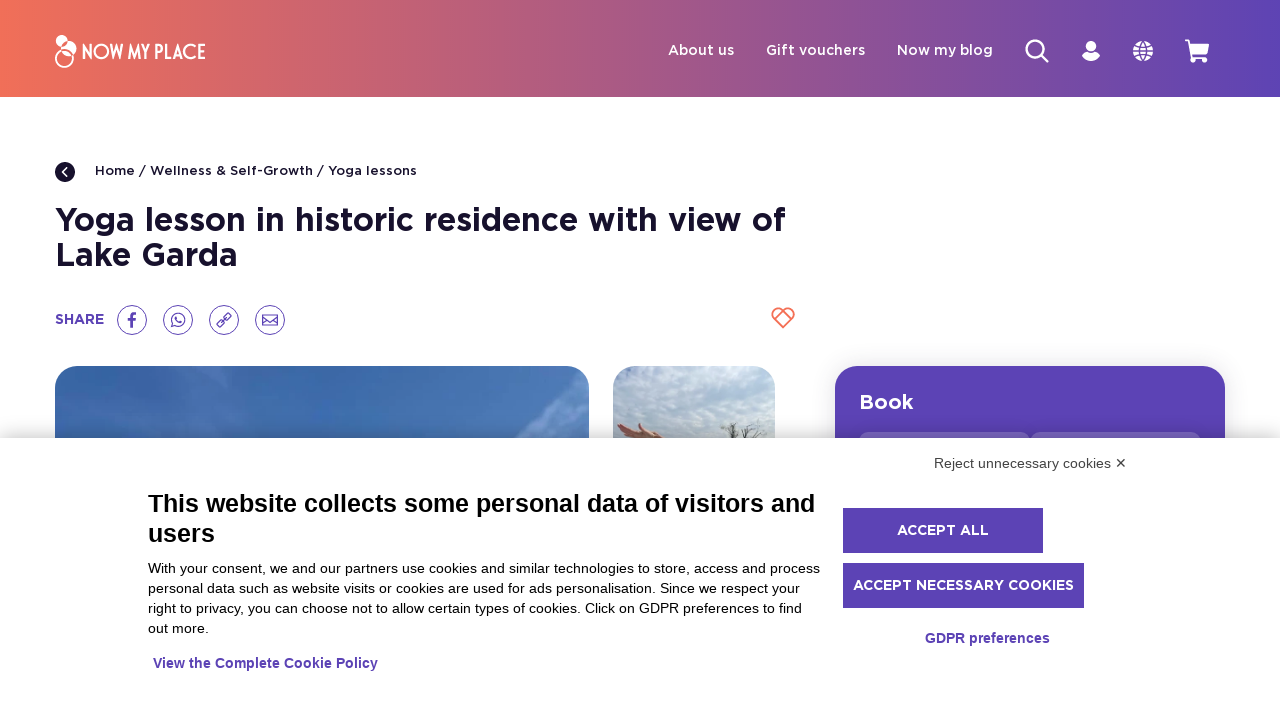

--- FILE ---
content_type: text/html
request_url: https://www.nowmyplace.com/en/experience/344-morning-group-lesson-at-monte-corno
body_size: 59912
content:
<!DOCTYPE html><html lang="en"><head><meta charSet="utf-8"/><meta name="viewport" content="width=device-width,initial-scale=1"/><meta name="viewport" content="width=device-width, initial-scale=1"/><meta name="facebook-domain-verification" content="ku7z76d2k1tj8h18sd0frovlm9msvq"/><meta property="og:image" content="https://cdn.nowmyplace.com/images/digital_asset_preview/13/Repository/Partners/DIUSCA_MONDADORI/79adf7b7-1144-4c7c-ab20-b72d9c78519c.webp"/><title>Yoga lesson in historic residence at Lake Garda - NowMyPlace</title><meta name="description" content="Yoga is an ancient discipline that leads the individual to listen deeply to themselves, acting on body and mind"/><link rel="stylesheet" href="/build/_assets/DateRangePicker-JRPFH7KD.css"/><link rel="stylesheet" href="/build/_assets/Calendar-LRIOKGOH.css"/><link rel="stylesheet" href="/build/_assets/app-W4RI6OAF.css"/><link rel="stylesheet" href="/build/_assets/style-RU4F5PZE.css"/><link rel="stylesheet" href="/build/_assets/style-MDBS5L2Z.css"/><link rel="stylesheet" href="/build/_assets/TimePicker-E5NQKWI7.css"/><link rel="canonical" href="https://www.nowmyplace.com/en/experience/344-morning-group-lesson-at-monte-corno"/><script type="application/ld+json">
              {
                "@context": "https://schema.org",
                "@type": "Organization",
                "name": "NowMyPlace",
                "url": "https://www.nowmyplace.com",
                "logo": "https://www.nowmyplace.com/logo.png",
                "email": "info@nowmyplace.com",
                "address": {
                  "@type": "PostalAddress",
                  "streetAddress": "Via Golfo dei poeti 3",
                  "addressLocality": "Parma",
                  "addressRegion": "PR",
                  "postalCode": "43126",
                  "addressCountry": "Italia"
                }
              }
            </script><link rel="alternate" hrefLang="it" href="https://www.nowmyplace.com/it/experience/344-lezione-di-yoga-in-residenza-storica-con-vista-sul-lago"/><link rel="alternate" hrefLang="en-GB" href="https://www.nowmyplace.com/en/experience/344-morning-group-lesson-at-monte-corno"/><link rel="alternate" hrefLang="de-DE" href="https://www.nowmyplace.com/de/experience/344-morgentlicher-gruppenunterricht-am-monte-corno"/><link rel="alternate" hrefLang="x-default" href="https://www.nowmyplace.com/en/experience/344-morning-group-lesson-at-monte-corno"/><link rel="apple-touch-icon" sizes="180x180" href="/apple-touch-icon.png"/><link rel="icon" type="image/png" sizes="32x32" href="/favicon-32x32.png"/><link rel="icon" type="image/png" sizes="16x16" href="/favicon-16x16.png"/><link rel="mask-icon" href="/safari-pinned-tab.svg" color="#5c43b5"/><meta name="msapplication-TileColor" content="#fff"/><meta name="theme-color" content="#5c43b5"/><meta name="google-site-verification" content="jPd07yQQ2VoW3tRuxaJDwFRBPEjRf2s2Ch_o5CT745g"/><noscript><img height="1" width="1" style="display:none" src="https://www.facebook.com/tr?id=1057310675190146&amp;ev=PageView&amp;noscript=1"/></noscript><script>(function(w,d,s,l,i){w[l]=w[l]||[];w[l].push({'gtm.start':new Date().getTime(),event:'gtm.js'});var f=d.getElementsByTagName(s)[0],j=d.createElement(s),dl=l!='dataLayer'?'&l='+l:'';j.async=true;j.src='https://www.googletagmanager.com/gtm.js?id='+i+dl;f.parentNode.insertBefore(j,f);})(window,document,'script','dataLayer','GTM-MSTHXDX');</script></head><body class=""><script defer="" src="https://bnr.elmobot.eu/i_QnEwVDJyq7vNqeVZhtq/en.js"></script><noscript><iframe src="https://www.googletagmanager.com/ns.html?id=GTM-MSTHXDX" height="0" width="0" style="display:none;visibility:hidden"></iframe></noscript><svg aria-hidden="true" style="position:absolute;width:0;height:0;overflow:hidden" version="1.1" xmlns="http://www.w3.org/2000/svg" xmlns:xlink="http://www.w3.org/1999/xlink"><defs><symbol fill="none" xmlns="http://www.w3.org/2000/svg" viewBox="0 0 80 80" id="icon-okay"><path d="M50.5576 75C41.0312 75 26.0502 71.8804 22.3626 69.2935C21.5175 68.6848 21.0566 67.7717 21.0566 66.7826V37.0326C21.0566 36.1196 21.5175 35.2065 22.209 34.6739C22.4394 34.5217 27.8172 30.337 33.4255 27.2174C40.4166 23.413 45.2567 18.087 46.409 14.7391C47.7919 10.6304 49.7894 5 56.0891 5C59.0853 5 61.5437 6.67391 62.8497 9.56522C65.4618 15.5 62.6961 23.7174 58.0865 30.1848C61.1596 30.8696 65.0009 31.8587 67.3056 32.5435C71.531 33.837 74.2968 36.8804 74.9114 40.6087C75.4491 44.413 73.5285 48.2935 69.4567 51.2609C66.4605 59.25 61.3132 71.8804 57.5488 73.9348C56.0891 74.6957 53.5538 75 50.5576 75ZM27.2026 64.9565C33.0414 67.3913 51.0186 69.9022 54.3989 68.6087C56.1659 67.0109 60.6986 56.8152 63.8485 48.2174C64.0789 47.6087 64.4631 47.0761 65.0009 46.6957C67.5361 45.0217 68.8421 43.0435 68.6117 41.3696C68.3812 40 67.152 38.8587 65.3082 38.25C61.4669 37.0326 51.9405 34.9783 51.7868 34.9783C50.7113 34.75 49.8662 33.9891 49.4821 32.9239C49.0979 31.8587 49.4052 30.7174 50.1735 29.9565C57.0878 22.5761 58.317 15.0435 57.011 12C56.7037 11.087 56.3195 11.087 56.0891 11.087C54.5526 11.087 53.8611 12.1522 52.2478 16.7174C50.404 22.0435 44.0274 28.4348 36.4217 32.5435C32.7341 34.5217 29.0464 37.1848 27.2026 38.5543V64.9565ZM15.0642 67.087V36.6522C15.0642 33.913 12.8362 31.7065 10.0705 31.7065C7.30477 31.7065 5 33.913 5 36.6522V67.0109C5 69.75 7.22794 71.9565 9.99367 71.9565C12.7594 71.9565 15.0642 69.75 15.0642 67.087Z" fill="url(#paint0_linear_346_20221)"></path><defs><linearGradient id="paint0_linear_346_20221" x1="43.7966" y1="33.8132" x2="55.9904" y2="98.7461" gradientUnits="userSpaceOnUse"><stop stop-color="#E56B5F"></stop><stop offset="1" stop-color="#5E44B4"></stop></linearGradient></defs></symbol><symbol fill="none" xmlns="http://www.w3.org/2000/svg" viewBox="0 0 80 80" id="icon-hello"><path d="M69.9869 29.92L63.5271 18.816C62.7584 17.5134 61.6711 16.4234 60.3656 15.6464C59.06 14.8694 57.578 14.4305 56.0562 14.3699C54.5345 14.3093 53.0217 14.6291 51.6575 15.2999C50.2932 15.9706 49.1212 16.9707 48.2495 18.208L42.6617 8.608C41.4591 6.54927 39.482 5.04653 37.1635 4.42879C34.845 3.81104 32.3738 4.12862 30.2911 5.312C28.9945 6.07035 27.8984 7.12332 27.0935 8.384C26.0313 7.44073 24.7582 6.76076 23.3791 6.4C22.236 6.0814 21.0395 5.99654 19.8624 6.15057C18.6852 6.30461 17.5519 6.69432 16.5316 7.296C15.5006 7.87988 14.5963 8.6599 13.8706 9.59121C13.1449 10.5225 12.6121 11.5868 12.303 12.7227C11.9938 13.8587 11.9143 15.044 12.0691 16.2105C12.2238 17.3771 12.6098 18.5018 13.2048 19.52L14.303 21.376C12.9604 21.4895 11.6593 21.8937 10.4916 22.56C8.42785 23.7567 6.92413 25.7119 6.30724 28.0008C5.69035 30.2897 6.01013 32.7274 7.19711 34.784L20.7628 58.08C22.5998 61.3378 25.072 64.2013 28.0358 66.5042C30.9996 68.8071 34.3958 70.5034 38.027 71.4946C41.6583 72.4858 45.4522 72.752 49.1882 72.2779C52.9243 71.8037 56.5279 70.5986 59.7897 68.7326C63.0516 66.8666 65.9065 64.3769 68.1887 61.4082C70.4708 58.4395 72.1346 55.051 73.0834 51.4397C74.0322 47.8283 74.2471 44.0662 73.7155 40.3719C73.1839 36.6776 71.9165 33.1248 69.9869 29.92V29.92ZM67.8229 49.952C67.0467 52.8779 65.6902 55.6213 63.8325 58.0222C61.9747 60.4232 59.6529 62.4335 57.0026 63.936C51.66 66.9888 45.3132 67.8172 39.3548 66.2394C33.3964 64.6616 28.313 60.8065 25.2201 55.52L11.6544 32.224C11.1404 31.3414 11.0014 30.2926 11.2679 29.3084C11.5345 28.3242 12.1847 27.4852 13.0756 26.976C13.9665 26.4668 15.0251 26.3291 16.0185 26.5931C17.0119 26.8572 17.8587 27.5014 18.3727 28.384L25.4785 40.576C25.6482 40.8681 25.8742 41.1242 26.1438 41.3297C26.4134 41.5352 26.7211 41.686 27.0496 41.7737C27.378 41.8614 27.7206 41.8841 28.0579 41.8405C28.3952 41.797 28.7205 41.6881 29.0153 41.52C29.3101 41.3519 29.5686 41.1279 29.776 40.8609C29.9834 40.5938 30.1357 40.2889 30.2242 39.9635C30.3127 39.6381 30.3356 39.2987 30.2917 38.9645C30.2477 38.6304 30.1378 38.3081 29.9681 38.016L22.8623 25.824L17.6944 16.96C17.1808 16.0786 17.0414 15.0312 17.3068 14.048C17.435 13.5585 17.6612 13.0994 17.9719 12.6982C18.2826 12.2969 18.6715 11.9615 19.1155 11.712C20.0052 11.2032 21.0624 11.065 22.0548 11.328C23.0421 11.6066 23.8852 12.2474 24.4126 13.12L26.9643 17.568H26.9966L35.3944 31.968C35.6125 32.3626 35.9355 32.6905 36.3284 32.9161C36.7213 33.1418 37.169 33.2566 37.623 33.248C38.079 33.2569 38.5278 33.1347 38.915 32.896C39.5045 32.5551 39.9339 31.9969 40.1094 31.3434C40.2849 30.6898 40.1922 29.9941 39.8517 29.408L31.4539 15.008C30.9399 14.1254 30.8009 13.0766 31.0674 12.0924C31.3339 11.1082 31.9842 10.2692 32.8751 9.76C33.7659 9.25078 34.8245 9.11305 35.8179 9.3771C36.8113 9.64115 37.6582 10.2854 38.1721 11.168L47.8619 27.776L49.8968 31.296C47.082 33.6168 45.1852 36.848 44.541 40.4195C43.8969 43.991 44.5468 47.6731 46.3762 50.816C46.7453 51.3465 47.3028 51.7196 47.9373 51.8609C48.5719 52.0021 49.2369 51.901 49.7996 51.5779C50.3623 51.2547 50.7812 50.7332 50.9729 50.1174C51.1645 49.5017 51.1147 48.837 50.8335 48.256C49.4638 45.9049 49.0925 43.1112 49.8011 40.489C50.5098 37.8667 52.2403 35.6306 54.6125 34.272C54.911 34.1033 55.173 33.878 55.3836 33.609C55.5942 33.3399 55.7492 33.0324 55.8399 32.704C55.9976 32.0544 55.9054 31.3699 55.5815 30.784L52.3515 25.216C51.9775 24.5588 51.8073 23.807 51.8619 23.0545C51.9166 22.3019 52.1938 21.5821 52.659 20.9847C53.1241 20.3873 53.7566 19.9389 54.4774 19.6955C55.1982 19.4521 55.9754 19.4244 56.7119 19.616C57.1975 19.7431 57.6529 19.964 58.052 20.2661C58.4511 20.5681 58.786 20.9453 59.0375 21.376L65.4973 32.48C67.0417 35.0914 68.043 37.9825 68.4424 40.9832C68.8418 43.9838 68.6312 47.0333 67.8229 49.952V49.952ZM27.1904 74.912C26.9465 75.2467 26.6263 75.5197 26.2559 75.7087C25.8855 75.8978 25.4753 75.9976 25.0586 76C24.5304 75.9937 24.015 75.8383 23.5729 75.552C18.875 72.3361 14.9673 68.1146 12.1389 63.2C11.9367 62.9093 11.7973 62.5804 11.7296 62.2338C11.6618 61.8872 11.6672 61.5305 11.7453 61.186C11.8234 60.8416 11.9725 60.5169 12.1834 60.2323C12.3942 59.9477 12.6622 59.7094 12.9705 59.5324C13.2787 59.3553 13.6206 59.2433 13.9747 59.2035C14.3287 59.1636 14.6873 59.1967 15.0278 59.3008C15.3683 59.4048 15.6834 59.5775 15.9533 59.8079C16.2232 60.0384 16.4421 60.3217 16.5962 60.64C19.0644 64.8944 22.4638 68.5466 26.5444 71.328C27.1059 71.7214 27.4885 72.318 27.6094 72.9887C27.7303 73.6595 27.5798 74.3504 27.1904 74.912V74.912ZM53.1267 6.56C53.1267 5.88105 53.3989 5.2299 53.8835 4.74981C54.3681 4.26971 55.0254 4 55.7107 4C59.1133 4.00431 62.4552 4.89317 65.4025 6.57778C68.3498 8.2624 70.7993 10.6838 72.5063 13.6C72.6779 13.891 72.7891 14.2131 72.8332 14.5474C72.8774 14.8816 72.8536 15.2212 72.7633 15.5462C72.673 15.8712 72.5181 16.175 72.3075 16.4398C72.097 16.7046 71.8351 16.925 71.5373 17.088C71.1516 17.3301 70.7018 17.4527 70.2453 17.44C69.7933 17.4384 69.3496 17.3194 68.9585 17.0948C68.5675 16.8702 68.2427 16.5478 68.0167 16.16C66.7695 14.0198 64.9757 12.2425 62.8156 11.0068C60.6554 9.77101 58.2051 9.12029 55.7107 9.12C55.0254 9.12 54.3681 8.85029 53.8835 8.37019C53.3989 7.8901 53.1267 7.23895 53.1267 6.56Z" fill="url(#paint0_linear_540_27865)"></path><defs><linearGradient id="paint0_linear_540_27865" x1="43.6881" y1="33.6365" x2="56.9135" y2="100.15" gradientUnits="userSpaceOnUse"><stop stop-color="#E56B5F"></stop><stop offset="1" stop-color="#5E44B4"></stop></linearGradient></defs></symbol><symbol id="icon-filter" width="20" height="12" viewBox="0 0 20 12"><path d="M0.666504 0H19.3332V2H0.666504V0Z"></path><path d="M3.77762 5H16.2221V7H3.77762V5Z"></path><path d="M13.1109 10H6.88873V12H13.1109V10Z"></path></symbol><symbol id="icon-arrow-bottom" width="18" height="10" viewBox="0 0 18 10"><path d="M0.722835 0L0 0.74355L9 10L18 0.74355L17.2772 0L9 8.51303L0.722835 0Z"></path></symbol><symbol id="icon-cart" width="24" height="24" viewBox="0 0 24 24"><path d="M23.9857 5.91608L22.6303 13.3675C22.5185 13.9831 22.1949 14.5398 21.7158 14.9407C21.2367 15.3417 20.6325 15.5614 20.0084 15.5618H7.12127L7.6101 18.2349H19.5529C20.0803 18.2349 20.5958 18.3917 21.0343 18.6854C21.4727 18.9792 21.8145 19.3966 22.0163 19.8851C22.2181 20.3736 22.2709 20.911 22.168 21.4296C22.0651 21.9481 21.8112 22.4244 21.4383 22.7983C21.0654 23.1721 20.5903 23.4267 20.0731 23.5299C19.5559 23.633 19.0198 23.5801 18.5326 23.3778C18.0454 23.1754 17.629 22.8328 17.336 22.3932C17.043 21.9536 16.8866 21.4368 16.8866 20.9081C16.8867 20.6043 16.9394 20.3028 17.0422 20.017H10.5097C10.6125 20.3028 10.6651 20.6043 10.6652 20.9081C10.666 21.3394 10.5627 21.7645 10.3642 22.1471C10.1656 22.5297 9.8776 22.8584 9.52482 23.1052C9.17204 23.352 8.76493 23.5096 8.33823 23.5645C7.91154 23.6194 7.47794 23.5699 7.07443 23.4204C6.67093 23.2709 6.30951 23.0256 6.02102 22.7057C5.73254 22.3858 5.52555 22.0006 5.41773 21.583C5.30991 21.1655 5.30446 20.728 5.40184 20.3079C5.49923 19.8878 5.69655 19.4976 5.97698 19.1705L2.89961 2.19593H0.88877C0.653054 2.19593 0.426992 2.10205 0.260315 1.93494C0.093638 1.76784 0 1.5412 0 1.30487C0 1.06855 0.093638 0.841907 0.260315 0.674802C0.426992 0.507697 0.653054 0.413818 0.88877 0.413818H2.89961C3.31449 0.414728 3.71598 0.561103 4.03453 0.827584C4.35308 1.09407 4.56863 1.46387 4.64382 1.87292L5.1882 4.86909H23.108C23.2378 4.86936 23.3659 4.89847 23.483 4.95433C23.6002 5.01018 23.7036 5.09139 23.7857 5.1921C23.8717 5.28965 23.9343 5.40554 23.969 5.53097C24.0036 5.65641 24.0093 5.7881 23.9857 5.91608Z" fill="white"></path></symbol><symbol id="icon-search-simple" viewBox="0 0 32 32"><path d="M21.279 23.559c-2.585 2.009-5.839 2.957-9.098 2.651s-6.279-1.844-8.445-4.3c-2.166-2.456-3.314-5.645-3.212-8.919s1.448-6.385 3.762-8.701c2.315-2.316 5.425-3.662 8.697-3.764s6.46 1.047 8.915 3.214c2.455 2.167 3.992 5.188 4.298 8.449s-0.641 6.516-2.649 9.102l7.461 7.437c0.632 0.63 0.633 1.652 0.002 2.283s-1.653 0.63-2.283-0.001l-7.432-7.45h-0.016zM13.398 23.044c1.267 0 2.522-0.25 3.693-0.735s2.235-1.196 3.131-2.093c0.896-0.897 1.607-1.961 2.092-3.133s0.735-2.427 0.735-3.695c0-1.268-0.25-2.524-0.735-3.695s-1.196-2.236-2.092-3.132c-0.896-0.897-1.96-1.608-3.131-2.093s-2.426-0.735-3.693-0.735c-2.559 0-5.014 1.017-6.824 2.828s-2.827 4.267-2.827 6.827c0 2.561 1.017 5.017 2.827 6.827s4.264 2.828 6.824 2.828z"></path></symbol><symbol viewBox="0 0 14 14" id="icon-clock-empty"><path d="M7.00065 0.583252C3.45754 0.583252 0.583984 3.4568 0.583984 6.99992C0.583984 10.543 3.45754 13.4166 7.00065 13.4166C10.5438 13.4166 13.4173 10.543 13.4173 6.99992C13.4173 3.4568 10.5438 0.583252 7.00065 0.583252ZM7.00065 12.3006C4.0713 12.3006 1.69993 9.92927 1.69993 6.99992C1.69993 4.07057 4.0713 1.69919 7.00065 1.69919C9.93 1.69919 12.3014 4.07057 12.3014 6.99992C12.3014 9.92927 9.93 12.3006 7.00065 12.3006ZM9.13489 8.33905C9.35808 8.56224 9.35808 8.91097 9.13489 9.13416C9.0233 9.24575 8.8838 9.30155 8.74431 9.30155C8.60482 9.30155 8.46533 9.24575 8.35373 9.13416L6.61007 7.3905C6.49848 7.29285 6.44268 7.15336 6.44268 6.99992V3.67999C6.44268 3.37311 6.69377 3.12202 7.00065 3.12202C7.30754 3.12202 7.55862 3.37311 7.55862 3.67999V6.77673L9.13489 8.33905Z"></path></symbol><symbol viewBox="0 0 14 15" id="icon-usersingle"><path fill="#7C7C7C" d="M9.406 7.95c.39-.333.701-.744.915-1.207a3.51 3.51 0 0 0 .325-1.474c0-.955-.384-1.872-1.068-2.547A3.668 3.668 0 0 0 7 1.667c-.967 0-1.894.38-2.578 1.055a3.582 3.582 0 0 0-1.068 2.547c0 .509.11 1.012.325 1.474.214.463.526.874.915 1.207a5.814 5.814 0 0 0-2.495 2.125 5.716 5.716 0 0 0-.932 3.12c0 .192.077.375.213.51a.733.733 0 0 0 1.032 0 .716.716 0 0 0 .213-.51c0-1.146.461-2.245 1.281-3.056A4.402 4.402 0 0 1 7 8.872c1.16 0 2.273.456 3.094 1.267.82.81 1.281 1.91 1.281 3.057 0 .191.077.374.214.51a.734.734 0 0 0 1.03 0 .716.716 0 0 0 .214-.51 5.716 5.716 0 0 0-.932-3.121A5.814 5.814 0 0 0 9.406 7.95ZM7 7.431c-.433 0-.856-.127-1.215-.364a2.168 2.168 0 0 1-.806-.97 2.138 2.138 0 0 1 .474-2.356 2.212 2.212 0 0 1 2.384-.469c.4.164.742.44.982.796a2.144 2.144 0 0 1-.272 2.73A2.2 2.2 0 0 1 7 7.431Z"></path></symbol><symbol viewBox="0 0 14 12" id="icon-users"><path d="M7.20069 6.13588C7.5407 5.85061 7.81341 5.49778 8.00033 5.10134C8.18724 4.70489 8.28398 4.27411 8.28398 3.83824C8.28398 3.01918 7.94829 2.23368 7.35078 1.65452C6.75326 1.07537 5.94285 0.75 5.09783 0.75C4.25281 0.75 3.4424 1.07537 2.84489 1.65452C2.24737 2.23368 1.91169 3.01918 1.91169 3.83824C1.91168 4.27411 2.00842 4.70489 2.19533 5.10134C2.38225 5.49778 2.65496 5.85061 2.99498 6.13588C2.10294 6.5274 1.34612 7.15965 0.815003 7.95704C0.283882 8.75443 0.000937908 9.68322 0 10.6324C0 10.7962 0.0671364 10.9533 0.18664 11.0691C0.306144 11.1849 0.468225 11.25 0.637229 11.25C0.806233 11.25 0.968314 11.1849 1.08782 11.0691C1.20732 10.9533 1.27446 10.7962 1.27446 10.6324C1.27446 9.64949 1.67728 8.70689 2.3943 8.0119C3.11132 7.31691 4.08381 6.92647 5.09783 6.92647C6.11185 6.92647 7.08434 7.31691 7.80136 8.0119C8.51839 8.70689 8.9212 9.64949 8.9212 10.6324C8.9212 10.7962 8.98834 10.9533 9.10785 11.0691C9.22735 11.1849 9.38943 11.25 9.55843 11.25C9.72744 11.25 9.88952 11.1849 10.009 11.0691C10.1285 10.9533 10.1957 10.7962 10.1957 10.6324C10.1947 9.68322 9.91178 8.75443 9.38066 7.95704C8.84954 7.15965 8.09272 6.5274 7.20069 6.13588ZM5.09783 5.69118C4.71974 5.69118 4.35013 5.5825 4.03575 5.3789C3.72138 5.1753 3.47635 4.88591 3.33166 4.54733C3.18697 4.20874 3.14911 3.83618 3.22288 3.47674C3.29664 3.11731 3.47871 2.78715 3.74606 2.52801C4.01342 2.26887 4.35405 2.09239 4.72488 2.0209C5.09571 1.9494 5.48009 1.9861 5.8294 2.12634C6.17872 2.26659 6.47728 2.50408 6.68734 2.8088C6.8974 3.11351 7.00952 3.47176 7.00952 3.83824C7.00952 4.32967 6.80811 4.80097 6.4496 5.14846C6.09109 5.49596 5.60484 5.69118 5.09783 5.69118ZM11.3044 5.88882C11.7122 5.4437 11.9786 4.89383 12.0715 4.30539C12.1644 3.71694 12.0799 3.11502 11.8281 2.57206C11.5763 2.0291 11.1679 1.56826 10.6522 1.245C10.1365 0.921737 9.53537 0.749841 8.9212 0.75C8.7522 0.75 8.59012 0.815073 8.47062 0.930905C8.35111 1.04674 8.28398 1.20384 8.28398 1.36765C8.28398 1.53146 8.35111 1.68856 8.47062 1.80439C8.59012 1.92022 8.7522 1.98529 8.9212 1.98529C9.42822 1.98529 9.91446 2.18051 10.273 2.52801C10.6315 2.8755 10.8329 3.3468 10.8329 3.83824C10.832 4.16265 10.7432 4.48115 10.5755 4.76188C10.4078 5.04261 10.1669 5.27574 9.87705 5.43794C9.78257 5.49076 9.70366 5.5662 9.64788 5.65705C9.59209 5.74789 9.56129 5.85109 9.55843 5.95676C9.55577 6.06162 9.58069 6.1654 9.63086 6.25834C9.68103 6.35127 9.75479 6.43029 9.84519 6.48794L10.0937 6.64853L10.1765 6.69176C10.9447 7.04488 11.5927 7.60341 12.0442 8.30155C12.4958 8.99969 12.7322 9.80837 12.7255 10.6324C12.7255 10.7962 12.7926 10.9533 12.9121 11.0691C13.0316 11.1849 13.1937 11.25 13.3627 11.25C13.5317 11.25 13.6938 11.1849 13.8133 11.0691C13.9328 10.9533 13.9999 10.7962 13.9999 10.6324C14.0051 9.68453 13.7602 8.75116 13.2884 7.92092C12.8167 7.09068 12.1337 6.39116 11.3044 5.88882Z"></path></symbol><symbol id="icon-heart-small" viewBox="0 0 35 32"><path d="M17.719 3.527c-9.317-9.314-23.32 4.689-14.006 14.006l-0.002 0.002 14.009 14.006 14.005-14.008c9.314-9.317-4.689-23.32-14.006-14.006v0z"></path></symbol><symbol id="icon-plus" viewBox="0 0 32 32"><path d="M14 0h4v32h-4v-32z"></path><path d="M32 14v4h-32v-4h32z"></path></symbol><symbol id="icon-check" viewBox="0 0 45 32"><path d="M18.404 30.226l-16.36-16.36 3.319-3.319 13.040 12.803 21.576-21.576 3.319 3.319-24.895 25.132z"></path></symbol><symbol id="icon-pin" viewBox="0 0 24 32"><path d="M12.188 0.944c-6.356 0-11.528 5.171-11.528 11.528 0 2.035 0.538 4.035 1.554 5.785 0.237 0.408 0.502 0.805 0.788 1.182l8.684 11.619h1.002l8.684-11.619c0.286-0.376 0.551-0.774 0.788-1.182 1.017-1.75 1.555-3.75 1.555-5.785 0-6.356-5.171-11.528-11.528-11.528zM12.188 16.294c-2.108 0-3.823-1.715-3.823-3.823s1.715-3.823 3.823-3.823c2.108 0 3.823 1.715 3.823 3.823s-1.715 3.823-3.823 3.823z"></path></symbol><symbol id="icon-close" viewBox="0 0 32 32"><path d="M3.832 1.129l27.038 27.038-2.704 2.704-27.038-27.038 2.704-2.704z"></path><path d="M1.129 28.167l27.038-27.038 2.704 2.704-27.038 27.038-2.704-2.704z"></path></symbol><symbol id="icon-heart" viewBox="0 0 36 32"><path d="M25.126 0.083h-0.002c-2.374 0-4.846 0.929-7.060 3.142-2.217-2.212-4.689-3.142-7.060-3.142-7.856 0-14.613 10.159-7.286 17.488v0.002h-0.002l14.349 14.344 14.346-14.346c7.325-7.329 0.57-17.486-7.284-17.488zM5.371 15.35c-0.246-0.267-0.467-0.533-0.663-0.8-0.080-0.107-0.153-0.212-0.223-0.319-0.084-0.125-0.162-0.251-0.235-0.374-0.071-0.121-0.137-0.239-0.198-0.36-0.064-0.123-0.121-0.244-0.175-0.364-0.045-0.103-0.089-0.205-0.128-0.308-0.021-0.052-0.041-0.105-0.059-0.155-0.032-0.089-0.062-0.175-0.089-0.264-0.018-0.064-0.036-0.125-0.055-0.187-0.027-0.1-0.052-0.2-0.075-0.298-0.383-1.67-0.005-3.126 0.38-4.055 1.212-2.925 4.219-5.049 7.152-5.049 1.848 0 3.572 0.788 5.126 2.342l-10.48 10.48c-0.096-0.096-0.189-0.194-0.278-0.289h0zM18.061 28.053l-10.48-10.48 10.482-10.482 10.48 10.48-10.482 10.482zM30.477 15.639l-10.48-10.48c1.554-1.554 3.276-2.342 5.126-2.342h0.002c1.465 0 2.948 0.531 4.219 1.426 1.269 0.898 2.324 2.16 2.93 3.622 0.654 1.577 1.287 4.684-1.798 7.774z"></path></symbol><symbol id="icon-arrow-right" viewBox="0 0 21 32"><path d="M20.435 16l-15.045 15.045-4.481-4.481 10.563-10.563-10.563-10.563 4.481-4.481 15.045 15.045z"></path></symbol><symbol id="icon-linkedin" viewBox="0 0 34 32"><path d="M2.475 10.956h6.245v20.175h-6.245v-20.175z"></path><path d="M5.568 8.313c2.039 0 3.693-1.668 3.693-3.723s-1.654-3.721-3.693-3.721c-2.041 0-3.693 1.667-3.693 3.721s1.652 3.723 3.693 3.723z"></path><path d="M18.704 20.541c0-2.835 1.305-4.525 3.804-4.525 2.298 0 3.401 1.622 3.401 4.525v10.59h6.216v-12.774c0-5.404-3.064-8.017-7.342-8.017-4.28 0-6.079 3.333-6.079 3.333v-2.716h-5.991v20.174h5.991v-10.59z"></path></symbol><symbol id="icon-whatsapp" viewBox="0 0 32 32"><path d="M30.706 15.257c-0.196-7.751-6.581-13.972-14.439-13.972-7.763 0-14.093 6.080-14.431 13.708-0.007 0.209-0.013 0.419-0.013 0.629 0 2.712 0.757 5.24 2.069 7.405l-2.605 7.689 8-2.543c2.070 1.136 4.45 1.786 6.98 1.786 7.98 0 14.446-6.417 14.446-14.337 0-0.121 0-0.244-0.007-0.365v0zM16.267 27.672c-2.468 0-4.761-0.73-6.681-1.994l-4.667 1.487 1.515-4.476c-1.455-1.989-2.313-4.43-2.313-7.067 0-0.392 0.020-0.785 0.061-1.17 0.595-6.1 5.789-10.881 12.085-10.881 6.378 0 11.618 4.902 12.105 11.111 0.028 0.312 0.041 0.622 0.041 0.94 0 6.648-5.45 12.051-12.145 12.051v0z"></path><path d="M22.887 18.517c-0.358-0.176-2.096-1.029-2.42-1.143-0.326-0.123-0.562-0.176-0.799 0.176-0.235 0.351-0.919 1.142-1.122 1.371-0.21 0.237-0.413 0.265-0.771 0.089-0.351-0.176-1.494-0.541-2.847-1.745-1.049-0.926-1.765-2.076-1.968-2.428-0.203-0.351-0.021-0.541 0.155-0.716 0.162-0.162 0.352-0.413 0.534-0.616 0.048-0.061 0.087-0.114 0.128-0.169 0.082-0.128 0.142-0.249 0.224-0.419 0.121-0.237 0.061-0.44-0.027-0.616-0.089-0.176-0.799-1.907-1.097-2.61-0.29-0.703-0.588-0.582-0.798-0.582-0.203 0-0.44-0.034-0.677-0.034s-0.622 0.089-0.946 0.44c-0.326 0.352-1.238 1.204-1.238 2.936 0 0.406 0.073 0.81 0.182 1.197 0.358 1.238 1.129 2.258 1.264 2.434 0.176 0.23 2.448 3.896 6.047 5.309 3.604 1.4 3.604 0.933 4.254 0.873 0.648-0.055 2.096-0.846 2.386-1.67 0.299-0.819 0.299-1.522 0.21-1.672-0.087-0.141-0.324-0.23-0.676-0.404v0z"></path></symbol><symbol id="icon-tumblr" viewBox="0 0 20 32"><path d="M3.762 23.931c0 1.39 0.145 2.448 0.436 3.181 0.29 0.73 0.815 1.421 1.569 2.071s1.665 1.15 2.733 1.5c1.068 0.351 2.296 0.527 3.686 0.527 1.225 0 2.364-0.124 3.418-0.368 1.051-0.247 2.228-0.675 3.528-1.287v-4.784c-1.524 1.002-3.056 1.502-4.596 1.502-0.865 0-1.636-0.201-2.309-0.606-0.507-0.297-0.854-0.698-1.042-1.198-0.187-0.502-0.28-1.634-0.28-3.397v-7.803h7.224v-4.775h-7.224v-7.704h-4.309c-0.194 1.567-0.548 2.857-1.061 3.872s-1.194 1.883-2.044 2.608c-0.849 0.723-1.868 1.278-3.059 1.667v4.333h3.331l0 10.661z"></path></symbol><symbol id="icon-search" viewBox="0 0 32 32"><path d="M16.503 6.676c0.583 0 1.152 0.053 1.706 0.15-1.215-3.457-4.506-5.936-8.379-5.936-4.905 0-8.881 3.976-8.881 8.881 0 3.884 2.494 7.183 5.967 8.389-0.095-0.55-0.147-1.117-0.147-1.696 0-5.422 4.311-9.788 9.734-9.788v0z"></path><path d="M18.711 9.771c0-0.299-0.015-0.594-0.044-0.885-0.689-0.201-1.415-0.312-2.164-0.312-4.311 0-7.836 3.579-7.836 7.89 0 0.744 0.107 1.463 0.303 2.146 0.283 0.027 0.57 0.042 0.86 0.042 4.905 0 8.881-3.976 8.881-8.881z"></path><path d="M30.523 28.034l-6-5.999c0.589-0.846 1.048-1.79 1.345-2.808 0.255-0.875 0.394-1.801 0.394-2.764 0-4.84-3.456-8.834-8.054-9.637 0.23 0.655 0.387 1.344 0.458 2.059 3.274 0.957 5.698 4.017 5.698 7.578 0 0.947-0.172 1.856-0.485 2.698-0.195 0.524-0.445 1.022-0.743 1.487-0.655 1.023-1.541 1.885-2.582 2.514-0.421 0.255-0.866 0.474-1.333 0.648-0.849 0.315-1.766 0.489-2.72 0.489-3.567 0-6.594-2.414-7.533-5.689-0.713-0.069-1.401-0.223-2.054-0.45 0.791 4.598 4.744 8.037 9.587 8.037 0.968 0 1.901-0.14 2.782-0.397 0.96-0.28 1.856-0.704 2.665-1.243l6.026 6.026c0.704 0.704 1.844 0.704 2.548 0s0.704-1.844 0-2.548v0z"></path></symbol><symbol id="icon-chat" viewBox="0 0 51 32"><path d="M22.875 16c0 4.116 1.988 7.777 5.054 10.072 2.278-2.729 3.65-6.24 3.65-10.072s-1.372-7.344-3.65-10.073c-3.066 2.296-5.054 5.956-5.054 10.073z"></path><path d="M47.354 26.277c2.383-2.757 3.827-6.347 3.827-10.277 0-8.687-7.042-15.73-15.73-15.73-3.707 0-7.113 1.286-9.801 3.432 0.832 0.664 1.596 1.409 2.279 2.226 2.099-1.572 4.704-2.504 7.523-2.504 6.935 0 12.576 5.642 12.576 12.576s-5.642 12.576-12.576 12.576c-2.818 0-5.423-0.932-7.523-2.504-0.682 0.817-1.447 1.562-2.279 2.226 2.689 2.146 6.094 3.431 9.801 3.431 1.906 0 3.733-0.339 5.424-0.961l10.306 0.936-3.827-5.428z"></path><path d="M19.722 16c0-4.98 2.317-9.416 5.929-12.298-2.689-2.146-6.094-3.432-9.802-3.432-8.688 0-15.73 7.043-15.73 15.73 0 3.896 1.42 7.459 3.765 10.206 0.325 0.381 0.667 0.745 1.026 1.093-0.359-0.348-0.702-0.713-1.026-1.093l-3.878 5.499 10.397-0.944c1.697 0.626 3.531 0.969 5.445 0.969 3.707 0 7.113-1.286 9.802-3.432-3.612-2.882-5.929-7.319-5.929-12.299v0z"></path></symbol><symbol id="icon-instagram" viewBox="0 0 34 32"><path d="M16.797 3.067c4.194 0 4.719 0 6.292 0.175 1.573 0 2.447 0.35 2.971 0.524 0.699 0.35 1.223 0.699 1.748 1.223s0.874 1.049 1.223 1.748c0.175 0.524 0.524 1.398 0.524 2.971s0.175 2.097 0.175 6.292c0 4.194 0 4.719-0.175 6.292 0 1.573-0.349 2.447-0.524 2.971-0.349 0.699-0.699 1.223-1.223 1.748s-1.048 0.874-1.748 1.223c-0.524 0.175-1.398 0.524-2.971 0.524s-2.097 0.175-6.292 0.175c-4.194 0-4.719 0-6.291-0.175-1.573 0-2.447-0.35-2.971-0.524-0.699-0.35-1.223-0.699-1.748-1.223s-0.874-1.049-1.223-1.748c-0.175-0.524-0.524-1.398-0.524-2.971s-0.175-2.097-0.175-6.292 0-4.719 0.175-6.292c0-1.573 0.35-2.447 0.524-2.971 0.35-0.699 0.699-1.223 1.223-1.748 0.524-0.699 1.049-1.049 1.748-1.223 0.524-0.175 1.398-0.524 2.971-0.524 1.573-0.175 2.097-0.175 6.291-0.175zM16.797 0.271c-4.194 0-4.893 0-6.466 0.175-1.748 0-2.796 0.35-3.845 0.699s-1.922 0.874-2.796 1.748c-0.874 0.874-1.398 1.748-1.748 2.796-0.524 1.049-0.699 2.097-0.699 3.845-0.175 1.573-0.175 2.272-0.175 6.466s0 4.893 0.175 6.466c0 1.748 0.35 2.796 0.699 3.845s0.874 1.922 1.748 2.796c0.874 0.874 1.748 1.398 2.796 1.748s2.097 0.699 3.845 0.699c1.573 0.175 2.272 0.175 6.466 0.175s4.893 0 6.466-0.175c1.748 0 2.796-0.349 3.845-0.699s1.922-0.874 2.796-1.748c0.874-0.874 1.398-1.748 1.748-2.796s0.699-2.097 0.699-3.845c0-1.748 0.175-2.272 0.175-6.466s0-4.893-0.175-6.466c0-1.748-0.35-2.796-0.699-3.845s-0.874-1.922-1.748-2.796c-0.874-0.874-1.748-1.398-2.796-1.748s-2.097-0.699-3.845-0.699c-1.573-0.175-2.272-0.175-6.466-0.175zM16.797 7.961c-4.544 0-8.039 3.495-8.039 8.039s3.67 8.039 8.039 8.039c4.544 0 8.039-3.67 8.039-8.039s-3.495-8.039-8.039-8.039zM16.797 21.243c-2.971 0-5.243-2.272-5.243-5.243s2.272-5.243 5.243-5.243c2.971 0 5.243 2.272 5.243 5.243s-2.272 5.243-5.243 5.243zM25.186 5.689c-1.049 0-1.922 0.874-1.922 1.922s0.874 1.922 1.922 1.922c1.049 0 1.922-0.874 1.922-1.922s-0.874-1.922-1.922-1.922z"></path></symbol><symbol id="icon-twitter" viewBox="0 0 40 32"><path d="M12.981 31.009c13.981 0 21.589-11.514 21.589-21.589 0-0.411 0-0.617 0-1.028 1.439-1.028 2.673-2.467 3.701-3.907-1.439 0.617-2.879 1.028-4.318 1.234 1.645-1.028 2.673-2.467 3.29-4.112-1.439 0.822-3.084 1.439-4.729 1.85-1.439-1.645-3.495-2.467-5.551-2.467-4.112 0-7.607 3.495-7.607 7.607 0 0.617 0 1.234 0.206 1.645-6.374-0.411-11.925-3.29-15.626-8.019-0.617 1.028-1.028 2.467-1.028 3.907 0 2.673 1.439 4.935 3.29 6.374-1.234 0-2.467-0.411-3.495-1.028v0c0 3.701 2.673 6.785 6.168 7.402-0.617 0.206-1.234 0.206-2.056 0.206-0.411 0-1.028 0-1.439-0.206 1.028 3.084 3.701 5.14 7.196 5.346-2.673 2.056-5.963 3.29-9.458 3.29-0.617 0-1.234 0-1.85-0.206 3.29 2.467 7.402 3.701 11.72 3.701z"></path></symbol><symbol id="icon-fb" viewBox="0 0 18 32"><path d="M11.244 31.729v-14.331h4.893l0.699-5.593h-5.593v-3.495c0-1.573 0.524-2.796 2.796-2.796h2.971v-5.068c-0.699 0-2.447-0.175-4.369-0.175-4.194 0-7.165 2.622-7.165 7.34v4.194h-4.893v5.592h4.893v14.331h5.767z"></path></symbol><symbol id="icon-apple" viewBox="0 0 32 32"><path d="M17.333 2.8c1.165-1.597 2.979-2.66 5.046-2.799l0.021-0.001c0.020 0.194 0.031 0.42 0.031 0.648 0 1.691-0.617 3.238-1.639 4.427l0.008-0.009c-1.004 1.387-2.618 2.279-4.441 2.279-0.126 0-0.252-0.004-0.376-0.013l0.017 0.001c-0.027-0.213-0.042-0.46-0.042-0.71 0-1.457 0.52-2.793 1.383-3.833l-0.008 0.010zM10.667 7.733c-3.733 0-7.733 3.333-7.733 9.733 0 6.533 4.667 14.533 8.4 14.533 1.333 0 3.333-1.333 5.333-1.333s3.467 1.2 5.333 1.2c4.133 0 7.067-8.533 7.067-8.533-2.531-1.112-4.267-3.598-4.267-6.488 0-0.016 0-0.032 0-0.047v0.002c0.002-2.551 1.381-4.78 3.434-5.982l0.033-0.018c-1.31-1.944-3.503-3.205-5.99-3.205-0.097 0-0.194 0.002-0.29 0.006l0.014-0c-2.667 0-4.667 1.467-5.733 1.467-1.2 0-3.2-1.333-5.6-1.333z"></path></symbol><symbol id="icon-notification" viewBox="0 0 32 32"><path d="M29.333 14.509c-0.736 0-1.333-0.597-1.333-1.333 0-3.74-1.456-7.255-4.1-9.9-0.521-0.521-0.521-1.364 0-1.885s1.364-0.521 1.885 0c3.148 3.148 4.881 7.333 4.881 11.785 0 0.736-0.597 1.333-1.333 1.333z"></path><path d="M2.667 14.509c-0.736 0-1.333-0.597-1.333-1.333 0-4.452 1.733-8.637 4.881-11.785 0.521-0.521 1.364-0.521 1.885 0s0.521 1.364 0 1.885c-2.644 2.644-4.1 6.16-4.1 9.9 0 0.736-0.597 1.333-1.333 1.333z"></path><path d="M28.505 22.551c-2.016-1.704-3.172-4.195-3.172-6.833v-3.717c0-4.692-3.485-8.576-8-9.227v-1.44c0-0.737-0.597-1.333-1.333-1.333s-1.333 0.596-1.333 1.333v1.44c-4.516 0.651-8 4.535-8 9.227v3.717c0 2.639-1.156 5.129-3.184 6.844-0.519 0.444-0.816 1.089-0.816 1.772 0 1.287 1.047 2.333 2.333 2.333h22c1.287 0 2.333-1.047 2.333-2.333 0-0.683-0.297-1.328-0.828-1.783z"></path><path d="M16 32c2.415 0 4.435-1.721 4.899-4h-9.797c0.464 2.279 2.484 4 4.899 4z"></path></symbol><symbol id="icon-personal" viewBox="0 0 32 32"><path d="M27.2 0h-22.4c-0.617 0-1.116 0.5-1.116 1.116v29.767c0 0.616 0.5 1.116 1.116 1.116h17.074c0.296 0 0.58-0.118 0.789-0.327l5.326-5.327c0.209-0.209 0.327-0.493 0.327-0.789v-24.441c-0-0.616-0.5-1.116-1.116-1.116zM15.963 5.046c1.336 0 2.419 1.083 2.419 2.419s-1.083 2.419-2.419 2.419-2.419-1.083-2.419-2.419 1.083-2.419 2.419-2.419zM10.865 13.951c0-1.504 1.224-2.728 2.728-2.728h4.814c1.504 0 2.728 1.224 2.728 2.728v4.044c0 0.616-0.5 1.116-1.116 1.116h-8.037c-0.617 0-1.116-0.5-1.116-1.116v-4.044zM21.656 23.576h-11.312c-0.617 0-1.116-0.5-1.116-1.116s0.5-1.116 1.116-1.116h11.312c0.616 0 1.116 0.5 1.116 1.116s-0.5 1.116-1.116 1.116z"></path></symbol><symbol id="icon-tools" viewBox="0 0 32 32"><path d="M30.844 20.952l-2.34-3.198v-3.509l2.34-3.198c0.261-0.357 0.287-0.835 0.066-1.218l-2.116-3.664c-0.221-0.383-0.648-0.6-1.087-0.552l-3.933 0.428-3.040-1.755-1.596-3.621c-0.178-0.405-0.579-0.666-1.022-0.666h-4.232c-0.443 0-0.843 0.261-1.022 0.666l-1.596 3.621-3.040 1.755-3.933-0.428c-0.44-0.048-0.866 0.169-1.087 0.552l-2.116 3.664c-0.221 0.383-0.195 0.861 0.066 1.218l2.34 3.198v3.509l-2.34 3.198c-0.261 0.357-0.287 0.835-0.066 1.218l2.116 3.664c0.221 0.383 0.648 0.6 1.088 0.552l3.933-0.428 3.040 1.755 1.596 3.621c0.178 0.405 0.579 0.666 1.022 0.666h4.232c0.442 0 0.843-0.261 1.022-0.666l1.596-3.621 3.040-1.755 3.933 0.428c0.44 0.048 0.866-0.169 1.087-0.552l2.116-3.664c0.221-0.383 0.195-0.861-0.066-1.218zM16 9.078c1.274 0 2.307 1.033 2.307 2.307s-1.033 2.307-2.307 2.307-2.307-1.033-2.307-2.307 1.033-2.307 2.307-2.307zM20.913 21.359c0 0.617-0.5 1.116-1.116 1.116h-7.666c-0.617 0-1.117-0.5-1.117-1.116v-3.827c0-1.46 1.188-2.649 2.649-2.649h4.602c1.46 0 2.649 1.188 2.649 2.649v3.827z"></path></symbol><symbol id="icon-lock" viewBox="0 0 32 32"><path d="M27.333 12h-2v-2.667c0-5.146-4.187-9.333-9.333-9.333s-9.333 4.187-9.333 9.333v2.667h-2c-0.369 0-0.667 0.298-0.667 0.667v16.667c0 1.471 1.196 2.667 2.667 2.667h18.667c1.471 0 2.667-1.196 2.667-2.667v-16.667c0-0.368-0.298-0.667-0.667-0.667zM17.996 25.926c0.021 0.188-0.040 0.377-0.166 0.518s-0.307 0.222-0.497 0.222h-2.667c-0.189 0-0.37-0.081-0.497-0.222s-0.187-0.33-0.166-0.518l0.421-3.782c-0.683-0.497-1.091-1.283-1.091-2.145 0-1.471 1.196-2.667 2.667-2.667s2.667 1.196 2.667 2.667c0 0.862-0.408 1.648-1.091 2.145l0.421 3.782zM21.333 12h-10.667v-2.667c0-2.941 2.393-5.333 5.333-5.333s5.333 2.393 5.333 5.333v2.667z"></path></symbol><symbol id="icon-credit" viewBox="0 0 32 32"><path d="M7.478 6.488l12.757-3.482-0.676-1.366c-0.442-0.888-1.52-1.254-2.408-0.812l-11.42 5.66h1.746z"></path><path d="M24.195 3.107c-0.158 0-0.316 0.022-0.474 0.065l-12.15 3.317h14.917l-0.561-2.055c-0.216-0.801-0.942-1.326-1.732-1.326z"></path><path d="M28.36 7.746h-26.559c-0.568 0-1.074 0.262-1.405 0.676-0.151 0.19-0.266 0.41-0.331 0.65-0.040 0.151-0.065 0.309-0.065 0.471v20.019c0 0.992 0.805 1.797 1.797 1.797h26.559c0.992 0 1.797-0.805 1.797-1.797v-5.013h-10.662c-1.685 0-3.054-1.369-3.054-3.054v-3.996c0-0.826 0.331-1.578 0.866-2.127 0.474-0.489 1.11-0.819 1.822-0.902 0.119-0.014 0.241-0.022 0.363-0.022h10.665v-4.905c0.004-0.992-0.801-1.797-1.793-1.797z"></path><path d="M31.414 16.166c-0.18-0.165-0.392-0.291-0.629-0.374-0.183-0.061-0.377-0.097-0.582-0.097h-10.712c-0.992 0-1.797 0.805-1.797 1.797v4c0 0.992 0.805 1.797 1.797 1.797h10.712c0.205 0 0.399-0.036 0.582-0.097 0.237-0.079 0.449-0.208 0.629-0.374 0.359-0.327 0.586-0.801 0.586-1.326v-4c0-0.525-0.226-0.999-0.586-1.326zM23.243 19.849c0 0.496-0.402 0.898-0.898 0.898h-0.597c-0.496 0-0.898-0.402-0.898-0.898v-0.597c0-0.287 0.133-0.543 0.345-0.704 0.155-0.119 0.345-0.194 0.553-0.194h0.597c0.496 0 0.898 0.402 0.898 0.898v0.597z"></path></symbol><symbol id="icon-luggage" viewBox="0 0 32 32"><path d="M21.567 7.876v-3.547c0-0.556-0.451-1.006-1.006-1.006h-9.121c-0.556 0-1.007 0.451-1.007 1.006v3.547h-2.854v20.801h16.842v-20.801h-2.854zM19.554 7.868h-7.108v-2.532h7.108v2.533z"></path><path d="M3.421 7.876c-1.887 0-3.421 1.535-3.421 3.421v13.959c0 1.886 1.535 3.421 3.421 3.421h2.145v-20.801h-2.145z"></path><path d="M28.579 7.876h-2.145v20.801h2.145c1.887 0 3.421-1.535 3.421-3.421v-13.959c-0-1.886-1.535-3.421-3.421-3.421z"></path></symbol><symbol id="icon-language" viewBox="0 0 32 32"><path d="M17.481 0.017c1.822 2.639 3.242 5.534 4.213 8.59 2.222-0.349 4.362-1.098 6.316-2.213l0.573-0.356c-2.72-3.443-6.733-5.619-11.102-6.021z"></path><path d="M20.014 11.183c-1.333 0.153-2.673 0.229-4.014 0.229s-2.682-0.077-4.014-0.229c-0.283 1.206-0.463 2.434-0.539 3.67h9.107c-0.076-1.236-0.256-2.464-0.539-3.67z"></path><path d="M16 22.882c-1.13 0.001-2.259 0.060-3.384 0.175 0.827 2.469 1.964 4.824 3.384 7.007 1.42-2.183 2.557-4.538 3.384-7.007-1.124-0.116-2.253-0.174-3.384-0.175z"></path><path d="M22.838 17.147c-0.070 1.353-0.253 2.698-0.547 4.021 2.442 0.406 4.791 1.25 6.932 2.491l0.648 0.404c1.23-2.112 1.958-4.478 2.129-6.916h-9.162z"></path><path d="M29.871 7.938l-0.648 0.404c-2.141 1.244-4.49 2.089-6.932 2.497 0.294 1.321 0.477 2.663 0.547 4.014h9.162c-0.171-2.438-0.899-4.803-2.129-6.915z"></path><path d="M11.447 17.147c0.076 1.237 0.257 2.464 0.541 3.67 2.668-0.305 5.361-0.305 8.029 0 0.282-1.206 0.462-2.434 0.537-3.67h-9.107z"></path><path d="M2.777 8.342l-0.648-0.404c-1.23 2.112-1.958 4.477-2.129 6.915h9.162c0.070-1.351 0.253-2.694 0.547-4.014-2.442-0.407-4.791-1.253-6.932-2.497z"></path><path d="M10.307 23.394c-2.222 0.349-4.362 1.098-6.316 2.211l-0.573 0.357c2.72 3.443 6.733 5.619 11.102 6.020-1.822-2.638-3.242-5.533-4.213-8.588z"></path><path d="M16 1.937c-1.419 2.183-2.556 4.537-3.384 7.006 1.124 0.117 2.253 0.175 3.384 0.175s2.259-0.059 3.384-0.175c-0.827-2.469-1.964-4.823-3.384-7.006z"></path><path d="M28.010 25.606c-1.954-1.113-4.094-1.863-6.316-2.211-0.972 3.056-2.393 5.95-4.216 8.588 4.369-0.401 8.382-2.578 11.102-6.020l-0.57-0.357z"></path><path d="M3.42 6.039l0.57 0.356c1.954 1.114 4.094 1.864 6.316 2.213 0.972-3.056 2.393-5.951 4.216-8.59-4.369 0.402-8.382 2.579-11.102 6.021z"></path><path d="M9.162 17.147h-9.162c0.17 2.438 0.899 4.804 2.129 6.916l0.648-0.404c2.142-1.242 4.49-2.085 6.932-2.491-0.294-1.323-0.477-2.668-0.547-4.021z"></path></symbol><symbol id="icon-group" viewBox="0 0 32 32"><path d="M27.381 17.083h-2.475c0.252 0.691 0.39 1.436 0.39 2.213v9.353c0 0.324-0.056 0.635-0.159 0.924h4.091c1.528 0 2.772-1.243 2.772-2.772v-5.099c0-2.547-2.072-4.619-4.619-4.619z"></path><path d="M6.704 19.295c0-0.777 0.138-1.522 0.39-2.213h-2.475c-2.547 0-4.619 2.072-4.619 4.619v5.099c0 1.528 1.243 2.772 2.772 2.772h4.091c-0.103-0.289-0.159-0.6-0.159-0.924v-9.353z"></path><path d="M18.829 14.676h-5.658c-2.547 0-4.619 2.072-4.619 4.619v9.353c0 0.51 0.414 0.924 0.924 0.924h13.049c0.51 0 0.924-0.414 0.924-0.924v-9.353c0-2.547-2.072-4.619-4.619-4.619z"></path><path d="M16 2.428c-3.063 0-5.555 2.492-5.555 5.555 0 2.078 1.147 3.893 2.84 4.845 0.803 0.452 1.729 0.71 2.715 0.71s1.912-0.258 2.715-0.71c1.694-0.953 2.84-2.768 2.84-4.845 0-3.063-2.492-5.555-5.555-5.555z"></path><path d="M6.245 7.606c-2.291 0-4.155 1.864-4.155 4.155s1.864 4.155 4.155 4.155c0.581 0 1.135-0.12 1.637-0.337 0.869-0.374 1.586-1.037 2.029-1.866 0.311-0.582 0.488-1.247 0.488-1.952 0-2.291-1.864-4.155-4.155-4.155z"></path><path d="M25.755 7.606c-2.291 0-4.155 1.864-4.155 4.155 0 0.705 0.177 1.369 0.488 1.952 0.443 0.83 1.16 1.492 2.029 1.866 0.503 0.216 1.056 0.337 1.637 0.337 2.291 0 4.155-1.864 4.155-4.155s-1.864-4.155-4.155-4.155z"></path></symbol><symbol id="icon-clock" viewBox="0 0 32 32"><path d="M16 0c-8.823 0-16 7.177-16 16s7.177 16 16 16 16-7.177 16-16-7.177-16-16-16zM23.609 24.276c-0.26 0.26-0.601 0.391-0.943 0.391s-0.683-0.131-0.943-0.391l-6.667-6.666c-0.251-0.249-0.391-0.588-0.391-0.943v-8.667c0-0.737 0.597-1.333 1.333-1.333s1.333 0.596 1.333 1.333v8.115l6.276 6.276c0.521 0.521 0.521 1.364 0 1.885z"></path></symbol><symbol id="icon-calendar" viewBox="0 0 32 32"><path d="M0.936 24.438h24.501c0.22 0 0.432-0.077 0.601-0.217 0.235-0.197 5.604-4.815 5.931-14.784h-26.314c-0.326 9.049-5.27 13.302-5.321 13.344-0.301 0.255-0.412 0.67-0.277 1.040s0.485 0.616 0.879 0.616z"></path><path d="M31.062 3.812h-4.688v-0.938c0-0.525-0.413-0.938-0.938-0.938s-0.938 0.413-0.938 0.938v0.938h-4.75v-0.938c0-0.525-0.413-0.938-0.938-0.938s-0.938 0.413-0.938 0.938v0.938h-4.688v-0.938c0-0.525-0.413-0.938-0.938-0.938s-0.938 0.413-0.938 0.938v0.938h-4.688c-0.525 0-0.938 0.413-0.938 0.938v2.813h26.314v-2.813c0-0.525-0.413-0.938-0.938-0.938z"></path><path d="M27.242 25.658c-0.509 0.424-1.148 0.655-1.805 0.655h-19.751v2.813c0 0.518 0.419 0.938 0.938 0.938h24.439c0.518 0 0.938-0.419 0.938-0.938v-10.51c-1.808 4.435-4.33 6.684-4.758 7.042z"></path></symbol><symbol id="icon-baby" viewBox="0 0 32 32"><path d="M15.918 25.273c-0.209 0.293-0.442 0.57-0.699 0.827-1.245 1.246-2.901 1.932-4.662 1.932s-3.417-0.686-4.662-1.932c-2.57-2.571-2.57-6.755 0-9.326 0.259-0.259 0.535-0.493 0.825-0.702-0.657-1.039-1.212-2.078-1.637-3.078-0.015-0.036-0.030-0.072-0.045-0.108-0.735 0.435-1.416 0.963-2.035 1.582-4.003 4.004-4.003 10.519 0 14.523 1.939 1.94 4.517 3.008 7.26 3.008s5.32-1.068 7.259-3.008c0.61-0.611 1.14-1.297 1.578-2.037-0.035-0.015-0.070-0.029-0.105-0.044-1-0.425-2.039-0.981-3.078-1.639z"></path><path d="M24.899 16.398c-1.524 0.179-2.921 0.839-3.967 1.886l-0.041 0.042c-0.512 0.513-1.192 0.794-1.915 0.795 0 0-0 0-0 0-0.723 0-1.402-0.282-1.914-0.793l-3.481-3.482c-1.054-1.055-1.054-2.771 0-3.826l0.195-0.195c0.984-0.984 1.617-2.298 1.812-3.738-1.333-0.802-2.643-1.408-3.826-1.759-2.755-0.818-4.199-0.124-4.926 0.603-1.26 1.261-1.29 3.518-0.084 6.356 1.059 2.492 3.010 5.265 5.35 7.606s5.112 4.292 7.604 5.352c1.386 0.59 2.634 0.884 3.694 0.884 1.11 0 2.016-0.323 2.66-0.968 0.728-0.728 1.423-2.176 0.599-4.939-0.353-1.183-0.958-2.492-1.76-3.823z"></path><path d="M29.79 2.053c-1.397-1.359-3.246-2.088-5.209-2.052-1.965 0.036-3.789 0.832-5.138 2.243-1.17 1.224-1.881 2.829-2 4.519-0.145 2.051-0.992 3.948-2.386 5.343l-0.194 0.194c-0.349 0.349-0.349 0.914-0 1.263l3.481 3.482c0.168 0.168 0.395 0.262 0.632 0.262s0.464-0.094 0.632-0.262l0.043-0.043c1.446-1.447 3.407-2.316 5.521-2.449 1.77-0.111 3.437-0.864 4.692-2.12 1.39-1.39 2.147-3.239 2.134-5.205s-0.798-3.804-2.208-5.175z"></path></symbol><symbol id="icon-arrow-circle" viewBox="0 0 32 32"><path d="M16 0c-8.823 0-16 7.177-16 16s7.177 16 16 16 16-7.177 16-16-7.177-16-16-16zM20.943 16.943l-6.667 6.667c-0.26 0.26-0.601 0.391-0.943 0.391s-0.683-0.131-0.943-0.391c-0.521-0.521-0.521-1.364 0-1.885l5.724-5.724-5.724-5.724c-0.521-0.521-0.521-1.364 0-1.885s1.364-0.521 1.885 0l6.667 6.667c0.521 0.521 0.521 1.364 0 1.885z"></path></symbol><symbol id="icon-alert" viewBox="0 0 32 32"><path d="M31.335 23.997l-11.304-20.78c-1.816-3.058-6.244-3.062-8.062 0l-11.303 20.78c-1.857 3.124 0.391 7.081 4.030 7.081h22.608c3.636 0 5.888-3.953 4.031-7.081zM16 27.328c-1.034 0-1.875-0.841-1.875-1.875s0.841-1.875 1.875-1.875c1.034 0 1.875 0.841 1.875 1.875s-0.841 1.875-1.875 1.875zM17.875 19.828c0 1.034-0.841 1.875-1.875 1.875s-1.875-0.841-1.875-1.875v-9.375c0-1.034 0.841-1.875 1.875-1.875s1.875 0.841 1.875 1.875v9.375z"></path></symbol><symbol id="icon-photo" viewBox="0 0 32 32"><path d="M21.161 18.159c0 2.846-2.315 5.161-5.161 5.161s-5.16-2.315-5.16-5.161 2.314-5.161 5.16-5.161 5.161 2.316 5.161 5.161zM32 10.831v14.658c0 1.954-1.584 3.538-3.538 3.538h-24.923c-1.954 0-3.538-1.584-3.538-3.538v-14.658c0-1.954 1.584-3.538 3.538-3.538h4.352v-1.224c0-1.71 1.385-3.096 3.096-3.096h10.026c1.711 0 3.096 1.386 3.096 3.096v1.223h4.352c1.954 0.001 3.538 1.585 3.538 3.539zM23.815 18.159c0-4.309-3.506-7.815-7.815-7.815s-7.814 3.506-7.814 7.815 3.506 7.815 7.814 7.815c4.309 0 7.815-3.506 7.815-7.815z"></path></symbol><symbol id="icon-user" viewBox="0 0 32 32"><path d="M16.002 0c-4.571 0-8.308 3.737-8.308 8.308s3.737 8.308 8.308 8.308 8.308-3.737 8.308-8.308-3.737-8.308-8.308-8.308z"></path><path d="M30.261 23.256c-0.218-0.544-0.508-1.052-0.834-1.524-1.669-2.467-4.245-4.1-7.147-4.499-0.363-0.036-0.762 0.036-1.052 0.254-1.524 1.125-3.338 1.705-5.224 1.705s-3.701-0.581-5.224-1.705c-0.29-0.218-0.689-0.327-1.052-0.254-2.902 0.399-5.515 2.032-7.147 4.499-0.327 0.472-0.617 1.016-0.834 1.524-0.109 0.218-0.073 0.472 0.036 0.689 0.29 0.508 0.653 1.016 0.98 1.451 0.508 0.689 1.052 1.306 1.669 1.887 0.508 0.508 1.088 0.98 1.669 1.451 2.866 2.141 6.313 3.265 9.868 3.265s7.002-1.125 9.868-3.265c0.581-0.435 1.161-0.943 1.669-1.451 0.581-0.581 1.161-1.197 1.669-1.887 0.363-0.472 0.689-0.943 0.98-1.451 0.181-0.218 0.218-0.472 0.109-0.689z"></path></symbol><symbol id="icon-link" viewBox="0 0 32 32"><path d="M30.475 5.662l-4.137-4.138c-0.581-0.656-2.444-1.512-4.037 0l-7.194 7.2c-1.113 1.113-1.113 2.925 0 4.037l1.2 1.2-2.344 2.35-1.2-1.2c-0.537-0.537-2.231-1.569-4.037 0l-7.2 7.194c-1.113 1.113-1.113 2.925 0 4.038l4.138 4.137c1.419 1.419 3.275 0.756 4.037 0l7.2-7.2c1.113-1.113 1.113-2.925 0-4.038l-1.2-1.2 2.35-2.35 1.2 1.2c1.731 1.488 3.344 0.688 4.038 0l7.2-7.2c1.1-1.106 1.1-2.919-0.012-4.031zM15.162 20.975c0.156 0.156 0.156 0.413 0 0.569l-7.2 7.2c-0.156 0.156-0.394 0.181-0.569 0l-4.138-4.137c-0.156-0.156-0.156-0.413 0-0.569l7.2-7.2c0.194-0.194 0.444-0.125 0.569 0l1.2 1.2-2.031 2.031c-0.481 0.481-0.481 1.256 0 1.731 0.238 0.238 1.081 0.65 1.731 0l2.031-2.031 1.206 1.206zM28.744 7.969l-7.2 7.194c-0.156 0.156-0.394 0.181-0.569 0l-1.2-1.2 2.031-2.031c0.481-0.481 0.481-1.256 0-1.731-0.481-0.481-1.256-0.481-1.731 0l-2.031 2.031-1.2-1.2c-0.156-0.156-0.156-0.412 0-0.569l7.194-7.2c0.194-0.194 0.444-0.131 0.569 0l4.137 4.138c0.156 0.156 0.156 0.412 0 0.569z"></path></symbol><symbol id="icon-mail" viewBox="0 0 32 32"><path d="M0 4.8v22.4h32v-22.4h-32zM2.4 12.2l5.6 4.2-5.6 3.64v-7.84zM29.6 24.8h-27.2v-1.898l7.645-4.969 5.955 4.467 5.955-4.467 7.645 4.969v1.898zM29.6 20.040l-5.6-3.64 5.6-4.2v7.84zM29.6 9.2l-13.6 10.2-13.6-10.2v-2h27.2v2z"></path></symbol><symbol id="icon-location" viewBox="0 0 32 32"><path d="M12.0004 0.75C7.038 0.75 3 4.61357 3 9.36327C3 10.8837 3.42004 12.3781 4.21327 13.6856C4.39831 13.9904 4.6052 14.2871 4.8285 14.5687L11.6085 23.25H12.3908L19.1707 14.5687C19.394 14.2878 19.6009 13.9904 19.7859 13.6856C20.58 12.3781 21 10.8837 21 9.36327C21 4.61432 16.9628 0.75 11.9996 0.75H12.0004ZM12.0004 12.2189C10.3546 12.2189 9.01561 10.9375 9.01561 9.36252C9.01561 7.78751 10.3546 6.50613 12.0004 6.50613C13.6462 6.50613 14.9852 7.78751 14.9852 9.36252C14.9852 10.9375 13.6462 12.2189 12.0004 12.2189Z" fill="white"></path></symbol><symbol id="icon-duration" viewBox="0 0 16 15"><path d="M8.63008 3.83366V7.14894L11.5104 8.80657C11.6261 8.8743 11.7164 8.97806 11.7673 9.10191C11.8182 9.22576 11.8269 9.36285 11.7921 9.49212C11.7573 9.62138 11.6809 9.73569 11.5747 9.81746C11.4684 9.89924 11.3382 9.94396 11.204 9.94477C11.0957 9.9478 10.989 9.91854 10.8975 9.86074L7.71083 8.02741H7.69551L7.66487 8.01213L7.64189 7.98921L7.61891 7.97394L7.59593 7.95102L7.58061 7.93574C7.56529 7.9281 7.55763 7.91283 7.54997 7.90519L7.53464 7.88991L7.51932 7.85935L7.504 7.83644L7.48868 7.81352C7.48393 7.80996 7.48006 7.80535 7.47741 7.80004C7.47475 7.79474 7.47336 7.78889 7.47336 7.78296L7.45804 7.76005C7.45804 7.75241 7.45038 7.74477 7.45038 7.72949C7.44761 7.72639 7.4455 7.72276 7.44418 7.71882C7.44287 7.71488 7.44237 7.71071 7.44272 7.70657L7.4274 7.67602C7.42775 7.67188 7.42725 7.66771 7.42594 7.66377C7.42462 7.65983 7.42251 7.6562 7.41974 7.6531C7.41974 7.63783 7.41974 7.63019 7.41208 7.62255V7.59199C7.41208 7.57671 7.40442 7.56908 7.40442 7.56144V3.83366C7.40442 3.67158 7.46898 3.51615 7.58391 3.40154C7.69884 3.28693 7.85472 3.22255 8.01725 3.22255C8.17978 3.22255 8.33566 3.28693 8.45058 3.40154C8.56551 3.51615 8.63008 3.67158 8.63008 3.83366ZM15.6163 1.71769C15.5041 1.67236 15.3808 1.66123 15.2622 1.68571C15.1436 1.71018 15.0349 1.76916 14.9499 1.85519L13.8544 2.94755L13.2186 2.31352C12.19 1.28832 10.8797 0.59027 9.45324 0.307623C8.02682 0.0249756 6.54838 0.170424 5.20484 0.725579C3.86131 1.28073 2.71301 2.22067 1.90511 3.42654C1.09722 4.63242 0.666016 6.05009 0.666016 7.50033C0.666016 8.95056 1.09722 10.3682 1.90511 11.5741C2.71301 12.78 3.86131 13.7199 5.20484 14.2751C6.54838 14.8302 8.02682 14.9757 9.45324 14.693C10.8797 14.4104 12.19 13.7123 13.2186 12.6871C13.3332 12.5726 13.3976 12.4174 13.3976 12.2555C13.3976 12.0937 13.3332 11.9385 13.2186 11.8239C13.1623 11.7664 13.0949 11.7207 13.0206 11.6895C12.9463 11.6583 12.8665 11.6422 12.7858 11.6422C12.7052 11.6422 12.6254 11.6583 12.551 11.6895C12.4767 11.7207 12.4094 11.7664 12.353 11.8239C11.4957 12.6779 10.4037 13.2593 9.21513 13.4945C8.02655 13.7298 6.7947 13.6083 5.6753 13.1456C4.5559 12.6829 3.59919 11.8996 2.92611 10.8948C2.25302 9.88995 1.89378 8.7087 1.89378 7.50033C1.89378 6.29195 2.25302 5.1107 2.92611 4.10588C3.59919 3.10106 4.5559 2.31778 5.6753 1.85505C6.7947 1.39231 8.02655 1.2709 9.21513 1.50614C10.4037 1.74139 11.4957 2.32274 12.353 3.17672L12.9888 3.81074L11.8857 4.91074C11.8013 4.99663 11.7442 5.10544 11.7215 5.22355C11.6988 5.34166 11.7116 5.46383 11.7582 5.57474C11.8048 5.68565 11.8832 5.78039 11.9836 5.84707C12.0839 5.91376 12.2018 5.94943 12.3224 5.94963H15.3865C15.5491 5.94963 15.7049 5.88525 15.8199 5.77064C15.9348 5.65604 15.9993 5.5006 15.9993 5.33852V2.28297C15.9971 2.16191 15.9598 2.04409 15.8918 1.94377C15.8238 1.84345 15.7281 1.76492 15.6163 1.71769Z" fill="#E93327"></path></symbol><symbol width="19" height="19" viewBox="0 0 19 19" id="icon-logo"><g id="Icon/LOGO" clip-path="url(#clip0_2030_4385)"><g id="Union"><path d="M10.8216 3.75846C10.8214 3.76439 10.8212 3.77032 10.8211 3.77625C9.1317 4.02417 7.77085 5.29675 7.37147 6.95184C5.73076 6.81797 4.44016 5.42792 4.44016 3.73177C4.44016 1.94694 5.86887 0.5 7.63119 0.5C9.39354 0.5 10.8222 1.94694 10.8222 3.73177C10.8222 3.74066 10.8219 3.74956 10.8216 3.75846Z"></path><path fill-rule="evenodd" clip-rule="evenodd" d="M7.28819 8.51158C7.26483 8.33027 7.25143 8.14579 7.25143 7.95807C7.25143 7.61118 7.29362 7.27432 7.37147 6.95184C7.45734 6.95882 7.5434 6.96349 7.63097 6.96349C9.37852 6.96349 10.7975 5.54039 10.8211 3.77625C11.0182 3.7473 11.2194 3.73187 11.4244 3.73187C13.729 3.73187 15.5973 5.6239 15.5973 7.95807C15.5973 9.40351 14.8802 10.6789 13.7872 11.4411C14.019 12.0341 14.1479 12.6812 14.1479 13.3607C14.1479 16.2238 11.8862 18.5 9.05896 18.5C6.23196 18.5 3.98438 16.2238 3.98438 13.3607C3.98438 11.1299 5.34884 9.23872 7.28819 8.51158ZM12.8975 11.9123C12.4391 12.0875 11.9429 12.184 11.4241 12.184C9.6565 12.184 8.14661 11.0705 7.53843 9.49872C6.0388 10.1206 4.97372 11.6282 4.97372 13.3607C4.97372 15.6368 6.81151 17.4981 9.05896 17.4981C11.3065 17.4981 13.1584 15.6368 13.1584 13.3607C13.1584 12.853 13.0654 12.3648 12.8975 11.9123C13.214 11.7913 13.5126 11.6324 13.7872 11.4411C13.0413 9.53428 11.2153 8.19257 9.05881 8.19257C8.43426 8.19257 7.83828 8.30547 7.28819 8.51158C7.33266 8.85522 7.41781 9.1859 7.5387 9.49845C8.00922 9.30336 8.52208 9.19463 9.05859 9.19463C10.805 9.19463 12.3118 10.3358 12.8975 11.9123Z"></path></g></g><defs><clippath id="clip0_2030_4385"><rect width="18" height="18" transform="translate(0.5 0.5)"></rect></clippath></defs></symbol><symbol width="16" height="22" viewBox="0 0 16 22" fill="none" xmlns="http://www.w3.org/2000/svg" id="icon-bars"><path d="M14 0C13.4477 0 13 0.447716 13 1V21C13 21.5523 13.4477 22 14 22H15C15.5523 22 16 21.5523 16 21V1C16 0.447715 15.5523 0 15 0H14Z" fill="#F47056"></path><path d="M6.5 9C6.5 8.44772 6.94772 8 7.5 8H8.5C9.05229 8 9.5 8.44772 9.5 9V21C9.5 21.5523 9.05228 22 8.5 22H7.5C6.94771 22 6.5 21.5523 6.5 21V9Z" fill="#F47056"></path><path d="M0 15C0 14.4477 0.447715 14 1 14H2C2.55228 14 3 14.4477 3 15V21C3 21.5523 2.55228 22 2 22H1C0.447715 22 0 21.5523 0 21V15Z" fill="#F47056"></path></symbol><symbol width="22" height="22" viewBox="0 0 22 22" fill="none" xmlns="http://www.w3.org/2000/svg" id="icon-money"><path d="M15.5833 0C13.9398 0 12.4502 0.307943 11.2865 0.888021C10.1227 1.4681 9.16667 2.41341 9.16667 3.66667V7.33333C9.16667 7.4515 9.20605 7.56608 9.22396 7.67708C8.37175 7.45508 7.42643 7.33333 6.41667 7.33333C4.77311 7.33333 3.28353 7.64128 2.11979 8.22135C0.956055 8.80143 0 9.74675 0 11V18.3333C0 19.5866 0.956055 20.5319 2.11979 21.112C3.28353 21.6921 4.77311 22 6.41667 22C8.06022 22 9.5498 21.6921 10.7135 21.112C11.8773 20.5319 12.8333 19.5866 12.8333 18.3333V17.9609C13.6748 18.1829 14.5951 18.3333 15.5833 18.3333C17.2269 18.3333 18.7165 18.0254 19.8802 17.4453C21.0439 16.8652 22 15.9199 22 14.6667V3.66667C22 2.41341 21.0439 1.4681 19.8802 0.888021C18.7165 0.307943 17.2269 0 15.5833 0ZM15.5833 1.83333C16.9798 1.83333 18.2223 2.13411 19.0495 2.54948C19.8766 2.96484 20.1667 3.40169 20.1667 3.66667C20.1667 3.93164 19.8766 4.36849 19.0495 4.78385C18.2223 5.19922 16.9798 5.5 15.5833 5.5C14.1868 5.5 12.9443 5.19922 12.1172 4.78385C11.29 4.36849 11 3.93164 11 3.66667C11 3.40169 11.29 2.96484 12.1172 2.54948C12.9443 2.13411 14.1868 1.83333 15.5833 1.83333ZM11 6.27344C11.0967 6.32715 11.1862 6.39518 11.2865 6.44531C12.4502 7.02539 13.9398 7.33333 15.5833 7.33333C17.2269 7.33333 18.7165 7.02539 19.8802 6.44531C19.9805 6.39518 20.07 6.32715 20.1667 6.27344V7.33333C20.1667 7.59831 19.8766 8.03516 19.0495 8.45052C18.2223 8.86589 16.9798 9.16667 15.5833 9.16667C14.1868 9.16667 12.9443 8.86589 12.1172 8.45052C11.29 8.03516 11 7.59831 11 7.33333V6.27344ZM6.41667 9.16667C7.81315 9.16667 9.05566 9.46745 9.88281 9.88281C10.71 10.2982 11 10.735 11 11C11 11.265 10.71 11.7018 9.88281 12.1172C9.05566 12.5326 7.81315 12.8333 6.41667 12.8333C5.02018 12.8333 3.77767 12.5326 2.95052 12.1172C2.12337 11.7018 1.83333 11.265 1.83333 11C1.83333 10.735 2.12337 10.2982 2.95052 9.88281C3.77767 9.46745 5.02018 9.16667 6.41667 9.16667ZM20.1667 9.9401V11C20.1667 11.265 19.8766 11.7018 19.0495 12.1172C18.2223 12.5326 16.9798 12.8333 15.5833 12.8333C14.5413 12.8333 13.5996 12.6615 12.8333 12.4036V11C12.8333 10.8818 12.7939 10.7673 12.776 10.6562C13.6283 10.8783 14.5736 11 15.5833 11C17.2269 11 18.7165 10.6921 19.8802 10.112C19.9805 10.0618 20.07 9.99382 20.1667 9.9401ZM1.83333 13.6068C1.93001 13.6605 2.01953 13.7285 2.11979 13.7786C3.28353 14.3587 4.77311 14.6667 6.41667 14.6667C8.06022 14.6667 9.5498 14.3587 10.7135 13.7786C10.8138 13.7285 10.9033 13.6605 11 13.6068V14.6667C11 14.9316 10.71 15.3685 9.88281 15.7839C9.05566 16.1992 7.81315 16.5 6.41667 16.5C5.02018 16.5 3.77767 16.1992 2.95052 15.7839C2.12337 15.3685 1.83333 14.9316 1.83333 14.6667V13.6068ZM20.1667 13.6068V14.6667C20.1667 14.9316 19.8766 15.3685 19.0495 15.7839C18.2223 16.1992 16.9798 16.5 15.5833 16.5C14.5413 16.5 13.5996 16.3532 12.8333 16.099V14.3229C13.6748 14.5449 14.5915 14.6667 15.5833 14.6667C17.2269 14.6667 18.7165 14.3587 19.8802 13.7786C19.9805 13.7285 20.07 13.6605 20.1667 13.6068ZM1.83333 17.2734C1.93001 17.3271 2.01953 17.3952 2.11979 17.4453C3.28353 18.0254 4.77311 18.3333 6.41667 18.3333C8.06022 18.3333 9.5498 18.0254 10.7135 17.4453C10.8138 17.3952 10.9033 17.3271 11 17.2734V18.3333C11 18.5983 10.71 19.0352 9.88281 19.4505C9.05566 19.8659 7.81315 20.1667 6.41667 20.1667C5.02018 20.1667 3.77767 19.8659 2.95052 19.4505C2.12337 19.0352 1.83333 18.5983 1.83333 18.3333V17.2734Z" fill="#F47056"></path></symbol></defs></svg><div id="__experience__344-morning-group-lesson-at-monte-corno" class=""><div class="headroom-wrapper"><div style="position:relative;top:0;left:0;right:0;z-index:1;-webkit-transform:translate3D(0, 0, 0);-ms-transform:translate3D(0, 0, 0);transform:translate3D(0, 0, 0)" class="headroom headroom--unfixed"><header class="c-site-header"><div class="l-container"><div class="c-site-header__content l-mobile-flex u-flex-middle u-flex-between"><a href="/en" class="c-logo c-site-header__logo" aria-label="NowMyPlace"><span class="u-hidden">NowMyPlace</span><svg class="" width="232" height="51" viewBox="0 0 232 51" fill="none" xmlns="http://www.w3.org/2000/svg"><path class="u-logo-mobile" d="M21.2645 32.9747C22.7472 32.9747 24.1656 32.7023 25.4757 32.2078C23.8018 27.7585 19.495 24.538 14.5033 24.538C12.9695 24.538 11.5033 24.845 10.1582 25.3958C11.8964 29.8319 16.2121 32.9747 21.2645 32.9747Z" fill="white"></path><path class="u-logo-mobile" d="M19.5409 9.24623C19.5417 9.20438 19.5441 9.16254 19.5441 9.1207C19.5441 4.08356 15.4606 0 10.4234 0C5.38629 0 1.30273 4.08356 1.30273 9.1207C1.30273 13.9076 4.99156 17.8306 9.68107 18.2084C10.8226 13.5374 14.7122 9.94593 19.5409 9.24624L19.5409 9.24623Z" fill="white"></path><path class="u-logo-mobile" d="M33.1922 21.0482C33.1922 14.4607 27.8521 9.121 21.2651 9.121C20.6792 9.121 20.1034 9.16485 19.5401 9.24653C19.4725 14.2253 15.4176 18.2413 10.4227 18.2413C10.1724 18.2413 9.92574 18.2284 9.6803 18.2087C9.4578 19.1188 9.33789 20.0692 9.33789 21.0482C9.33789 21.5781 9.37572 22.0987 9.4425 22.6105C11.0149 22.0287 12.7185 21.71 14.5038 21.71C20.6675 21.71 25.8869 25.4967 28.0187 30.8782C31.143 28.7272 33.1922 25.1277 33.1922 21.0482L33.1922 21.0482Z" fill="white"></path><path class="u-logo-mobile" d="M26.2214 36.2955C26.2214 42.7192 20.9283 47.972 14.5043 47.972C8.08058 47.972 2.82778 42.7191 2.82778 36.2955C2.82778 31.4056 5.87244 27.1506 10.1592 25.3959C9.81356 24.5136 9.57012 23.5801 9.44299 22.61C3.89967 24.662 0 29.9997 0 36.2955C0 44.3757 6.42409 50.7997 14.5043 50.7997C22.5853 50.7997 29.0496 44.3757 29.0496 36.2955C29.0496 34.3778 28.6818 32.5515 28.0191 30.8777C27.2341 31.4177 26.3815 31.8663 25.4766 32.2079C25.9566 33.485 26.2214 34.8626 26.2214 36.2955H26.2214Z" fill="white"></path><path d="M53.317 27.2799V14.2881C53.317 13.8636 53.5294 13.6503 53.9547 13.6503H56.3045C56.7294 13.6503 56.9422 13.8636 56.9422 14.2881V36.8806C56.9422 37.3055 56.7294 37.5188 56.3045 37.5188H56.0023C55.6442 37.5188 55.3867 37.3727 55.2302 37.0826L46.771 23.5199H46.7038V36.5112C46.7038 36.9365 46.4905 37.1494 46.0656 37.1494H43.7159C43.2906 37.1494 43.0781 36.9365 43.0781 36.5112V13.9191C43.0781 13.4942 43.2906 13.281 43.7159 13.281H44.018C44.3757 13.281 44.6332 13.4274 44.7902 13.7175L53.2498 27.2799H53.317Z" fill="white"></path><path fill-rule="evenodd" clip-rule="evenodd" d="M71.6601 13.313C78.3747 13.313 83.7462 18.7183 83.7462 25.4329C83.7462 32.1475 78.3747 37.4852 71.6601 37.4852C64.9455 37.4852 59.6074 32.1475 59.6074 25.4329C59.6074 18.7183 64.9455 13.313 71.6601 13.313ZM71.6601 34.1279C76.4611 34.1279 80.3889 30.2339 80.3889 25.4329C80.3889 20.6653 76.4611 16.6703 71.6601 16.6703C66.8925 16.6703 62.9647 20.6653 62.9647 25.4329C62.9647 30.2339 66.8926 34.1279 71.6601 34.1279Z" fill="white"></path><path d="M99.6713 26.2728L101.551 14.2213C101.618 13.8411 101.853 13.6503 102.256 13.6503H104.807C105.255 13.6503 105.445 13.8853 105.378 14.3557L101.148 36.9482C101.081 37.3284 100.857 37.5187 100.477 37.5187H100.276C99.8729 37.5187 99.6263 37.3393 99.5369 36.9812L95.1391 22.7481H95.0723L90.6745 36.9812C90.5848 37.3393 90.339 37.5187 89.9362 37.5187H89.7346C89.354 37.5187 89.1303 37.3284 89.0631 36.9482L84.8335 14.3557C84.7663 13.8853 84.9562 13.6503 85.404 13.6503H87.922C88.3248 13.6503 88.5597 13.8411 88.6269 14.2213L90.5068 26.2728H90.574L94.2664 13.8185C94.3558 13.4604 94.6024 13.281 95.0051 13.281H95.2063C95.6095 13.281 95.8553 13.4604 95.9451 13.8185L99.6041 26.2728H99.6713Z" fill="white"></path><path d="M132.124 37.1494H129.774C129.348 37.1494 129.125 36.9482 129.103 36.5451L127.86 25.2323H127.793L123.731 37.015C123.619 37.3506 123.384 37.5188 123.026 37.5188H122.724C122.343 37.5188 122.108 37.3506 122.019 37.015L117.957 25.2323H117.89L116.648 36.5451C116.603 36.9482 116.38 37.1494 115.977 37.1494H113.627C113.179 37.1494 112.989 36.9257 113.056 36.4779L115.91 13.8853C115.954 13.483 116.178 13.281 116.581 13.281H116.816C117.196 13.281 117.431 13.4492 117.521 13.7847L122.858 29.2941H122.925L128.23 13.7847C128.341 13.4492 128.576 13.281 128.935 13.281H129.17C129.595 13.281 129.818 13.483 129.841 13.8853L132.694 36.4779C132.762 36.9257 132.571 37.1494 132.124 37.1494H132.124Z" fill="white"></path><path d="M143.426 13.65H146.078C146.57 13.65 146.738 13.8966 146.582 14.3883L141.681 26.4736V36.5109C141.681 36.9362 141.468 37.149 141.043 37.149H138.693C138.268 37.149 138.055 36.9362 138.055 36.5109V26.4736L133.188 14.3883C133.031 13.8966 133.199 13.65 133.691 13.65H136.31C136.712 13.65 136.958 13.8182 137.048 14.1537L139.834 21.774H139.902L142.688 14.1537C142.777 13.8182 143.023 13.65 143.426 13.65Z" fill="white"></path><path fill-rule="evenodd" clip-rule="evenodd" d="M157.879 37.149H155.528C155.103 37.149 154.891 36.9362 154.891 36.5109V14.2877C154.891 13.8633 155.103 13.65 155.528 13.65H160.866C162.701 13.65 164.195 14.2877 165.348 15.5636C166.5 16.8395 167.076 18.5966 167.076 20.8341C167.076 23.0278 166.494 24.7616 165.331 26.0374C164.167 27.3133 162.679 27.9511 160.866 27.9511H158.516V36.5109C158.516 36.9362 158.303 37.149 157.879 37.149V37.149ZM158.516 24.5266H160.128C162.276 24.5266 163.35 23.2962 163.35 20.8341C163.35 18.3278 162.276 17.0745 160.128 17.0745H158.516V24.5266Z" fill="white"></path><path d="M179.127 37.149H170.802C170.377 37.149 170.164 36.9362 170.164 36.5109V14.2877C170.164 13.8633 170.377 13.65 170.802 13.65H173.152C173.577 13.65 173.79 13.8633 173.79 14.2877V33.7249H179.127C179.552 33.7249 179.765 33.9378 179.765 34.3627V36.5109C179.765 36.9362 179.552 37.149 179.127 37.149V37.149Z" fill="white"></path><path fill-rule="evenodd" clip-rule="evenodd" d="M196.919 37.1494H194.435C194.032 37.1494 193.785 36.9704 193.696 36.6122L192.79 33.3225H186.881L185.975 36.6122C185.886 36.9704 185.639 37.1494 185.237 37.1494H182.719C182.227 37.1494 182.047 36.9144 182.182 36.4444L189.03 13.8185C189.119 13.4604 189.366 13.281 189.768 13.281H189.869C190.272 13.281 190.518 13.4604 190.608 13.8185L197.456 36.4444C197.59 36.9144 197.411 37.1494 196.919 37.1494ZM187.855 29.8985H191.816L189.869 22.9493H189.802L187.855 29.8985Z" fill="white"></path><path d="M209.844 13.313C213.235 13.313 215.686 14.4545 217.969 16.4353C218.271 16.7041 218.271 17.1069 218.002 17.3752L216.525 18.8857C216.29 19.1883 215.988 19.1883 215.686 18.8857C214.108 17.5092 211.959 16.6365 209.878 16.6365C205.077 16.6365 201.451 20.6653 201.451 25.3653C201.451 30.0657 205.111 34.0607 209.912 34.0607C212.362 34.0607 214.075 33.0874 215.686 31.8453C215.988 31.6103 216.29 31.6437 216.492 31.8115L218.036 33.322C218.304 33.5569 218.237 33.9939 218.002 34.2289C215.719 36.4447 212.832 37.4852 209.844 37.4852C203.13 37.4852 197.725 32.1475 197.725 25.4329C197.725 18.7183 203.13 13.313 209.844 13.313V13.313Z" fill="white"></path><path d="M231.362 37.149H222.097C221.671 37.149 221.459 36.9362 221.459 36.5109V14.2877C221.459 13.8633 221.671 13.65 222.097 13.65H231.362C231.787 13.65 232 13.8633 232 14.2877V16.4367C232 16.8616 231.787 17.0745 231.362 17.0745H225.085V23.4527H230.187C230.612 23.4527 230.825 23.6655 230.825 24.0904V26.2386C230.825 26.6643 230.612 26.8764 230.187 26.8764H225.085V33.7249H231.362C231.787 33.7249 232 33.9378 232 34.3627V36.5109C232 36.9362 231.787 37.149 231.362 37.149V37.149Z" fill="white"></path></svg></a><nav class="c-site-nav"><ul class="c-site-nav__menu"><li class="u-desktop"><a href="/en/about">About us</a></li><li class="u-desktop"><a href="/en/gift-card">Gift vouchers</a></li><li class="u-desktop"><a href="/en/blog">Now my blog</a></li><li class="j-submenu c-site-header__search-button"><a href="/en/search-result" aria-label="Search"><svg class="icon icon-search-simple"><use xlink:href="#icon-search-simple"></use></svg></a></li><li class="j-submenu"><span><svg class="icon icon-user"><use xlink:href="#icon-user"></use></svg></span><div class="c-submenu"><ul class="c-submenu__list"><li><a href="#" rel="nofollow">Login</a></li><li><a href="#" rel="nofollow">Register</a></li></ul><ul class="c-submenu__list c-submenu__list--small"><li class="u-mobile"><a href="/en/about">About us</a></li><li class="u-mobile"><a href="/en/gift-card">Gift vouchers</a></li><li class="u-mobile"><a href="/en/blog">Now my blog</a></li><li><a href="/en/about#contact-form-assistance">Support</a></li></ul></div></li><li class="j-submenu j-submenu--lang"><span><svg class="icon icon-language"><use xlink:href="#icon-language"></use></svg></span><div class="c-submenu"><ul class="c-submenu__list c-submenu__list--small"><li><a href="/it">it</a></li><li><a href="/en">en</a></li><li><a href="/de">de</a></li></ul></div></li><li><a aria-label="cart" href="/en/cart" class="c-cart"><svg class="icon icon-cart"><use xlink:href="#icon-cart"></use></svg></a></li></ul></nav></div></div></header></div></div><main class="l-main l-main--sticky"><script type="application/ld+json">
              {
                "@context": "https://schema.org/",
                "@type": "ItemPage",
                "@graph": [{
                    "@type": "Product",
                    "name": "Yoga lesson in historic residence with view of Lake Garda",
                    "description": "Yoga is an ancient discipline that leads the individual to listen deeply to themselves, acting on body and mind. With this group class, you will achieve greater muscle flexibility and tone, body awareness and a better posture.Under the guidance of the teacher, you will act on your deepest inner states, achieving the overcoming of anxiety and tension that will give way to physical and mental relaxation, calm and concentration.The Hatha Yoga class develops from elements of Hatha, Vinjasa and dynamic Yoga, and offers elements of Pranayama (conscious breathing) and meditation.This sensory wellness experience will take place in the private park of a historic residence in Desenzano, which has become a charming residence. From its panoramic position on top of Monte Corno, you will enjoy an incredible view of the entire Lake Garda basin.An intimate place immersed in silence, where you can spend time for yourself in an exclusive setting, precluded to most, within a park of centuries-old olive trees.",
                    "image": "https://cdn.nowmyplace.com/images/digital_asset_preview/13/Repository/Partners/DIUSCA_MONDADORI/79adf7b7-1144-4c7c-ab20-b72d9c78519c.webp",
                    "offers": {
                      "@type": "AggregateOffer",
                      "url": "https://www.nowmyplace.com/en/experience/344-morning-group-lesson-at-monte-corno",
                      "availability": "https://schema.org/InStock",
                      "lowPrice": "25",
                      "priceCurrency": "EUR",
                      "offerCount": 1
                    }
                  }]
              }
            </script><header class="c-hero  c-hero--small "><div class="l-container l-container--small"><article class="c-hero__content"><div class="c-breadcrumbs l-mobile-flex u-flex-middle"><ul class="c-breadcrumbs__list l-mobile-flex"><li><a href="/en" aria-label="Home"><svg class="icon icon-arrow-circle"><use xlink:href="#icon-arrow-circle"></use></svg> Home</a></li><li><a href="/en/category/40-wellness---self-growth">Wellness &amp; Self-Growth</a></li><li><a href="/en/subcategory/56-yoga">Yoga lessons</a></li></ul><script type="application/ld+json">
  {
    "@context": "https://schema.org",
    "@type": "BreadcrumbList",
    "itemListElement": [{
        "@type": "ListItem",
        "position": 0,
        "name": "Home",
        "item": "https://www.nowmyplace.com/en/"
      },{
        "@type": "ListItem",
        "position": 1,
        "name": "Wellness & Self-Growth",
        "item": "https://www.nowmyplace.com/en/category/40-wellness---self-growth"
      },{
        "@type": "ListItem",
        "position": 2,
        "name": "Yoga lessons",
        "item": "https://www.nowmyplace.com/en/subcategory/56-yoga"
      }]}</script></div><h1 class="c-hero__title t-title  t-title--2">Yoga lesson in historic residence with view of Lake Garda</h1></article></div></header><div class="l-container l-container--small l-container--share-experience"><div class="c-share u-flex-between u-flex-middle"><div class="l-mobile-flex u- flex-middle"><span class="c-share__title t-title t-title--6">Share</span><ul class="c-share__list l-mobile-flex u-flex-middle"><li><a href="https://www.facebook.com/sharer.php?u=https://www.nowmyplace.com/en/experience/344-morning-group-lesson-at-monte-corno" target="_blank" rel="nofollow noopener" aria-label="Facebook"><svg class="icon icon-fb"><use xlink:href="#icon-fb"></use></svg></a></li><li><a href="https://api.whatsapp.com/send?text=Yoga lesson in historic residence with view of Lake Garda%20https://www.nowmyplace.com/en/experience/344-morning-group-lesson-at-monte-corno" target="_blank" rel="nofollow noopener" aria-label="Whatsapp"><svg class="icon icon-whatsapp"><use xlink:href="#icon-whatsapp"></use></svg></a></li><li style="position:relative"><span rel="nofollow noopener"><svg class="icon icon-link"><use xlink:href="#icon-link"></use></svg></span><div class="c-toast__share--link false">Link copiato</div></li><li><a href="mailto:?subject=NowMyPlace: Yoga lesson in historic residence with view of Lake Garda&amp;body=https://www.nowmyplace.com/en/experience/344-morning-group-lesson-at-monte-corno%0A" target="_blank" rel="nofollow noopener" aria-label="Email"><svg class="icon icon-mail"><use xlink:href="#icon-mail"></use></svg></a></li></ul></div><div class="c-wishlist-button"><button aria-label="Wishlist"><svg class="icon icon-heart"><use xlink:href="#icon-heart"></use></svg></button></div></div></div><div class="l-desktop-flex l-container l-container--small u-flex-start"><article class="c-post-content u-flex-2"><section class="c-gallery c-gallery--big"><figure class="c-picture"><img title="Yoga lesson in historic residence with view of Lake Garda" alt="Yoga lesson in historic residence with view of Lake Garda" loading="eager" src="https://cdn.nowmyplace.com/images/digital_asset_preview/12/Repository/Partners/DIUSCA_MONDADORI/79adf7b7-1144-4c7c-ab20-b72d9c78519c.webp"/><figcaption class="c-gallery__caption"><svg class="icon icon-photo"><use xlink:href="#icon-photo"></use></svg>show all<!-- --> <!-- -->22<!-- --> <!-- -->photos</figcaption></figure><figure class="c-picture"><img title="Yoga lesson in historic residence with view of Lake Garda 0" alt="Yoga lesson in historic residence with view of Lake Garda 0" loading="eager" src="https://cdn.nowmyplace.com/images/digital_asset_preview/11/Repository/Partners/DIUSCA_MONDADORI/0eed58b5-7bff-4edb-8fb7-b4efff6d413d.webp"/></figure><figure class="c-picture"><img title="Yoga lesson in historic residence with view of Lake Garda 1" alt="Yoga lesson in historic residence with view of Lake Garda 1" loading="eager" src="https://cdn.nowmyplace.com/images/digital_asset_preview/11/Repository/Partners/DIUSCA_MONDADORI/0979511a-1458-4279-a9bd-52854068d229.webp"/></figure><figure class="c-picture"><img title="Yoga lesson in historic residence with view of Lake Garda 2" alt="Yoga lesson in historic residence with view of Lake Garda 2" loading="eager" src="https://cdn.nowmyplace.com/images/digital_asset_preview/11/Repository/Partners/DIUSCA_MONDADORI/1d611491-07cd-49fa-a612-22a18c02b490.webp"/></figure><figure class="c-picture"><img title="Yoga lesson in historic residence with view of Lake Garda 3" alt="Yoga lesson in historic residence with view of Lake Garda 3" loading="eager" src="https://cdn.nowmyplace.com/images/digital_asset_preview/11/Repository/Partners/DIUSCA_MONDADORI/23b7e306-de5e-4d13-9f78-4cee1fde460c.webp"/></figure><figure class="c-picture"><img title="Yoga lesson in historic residence with view of Lake Garda 4" alt="Yoga lesson in historic residence with view of Lake Garda 4" loading="eager" src="https://cdn.nowmyplace.com/images/digital_asset_preview/11/Repository/Partners/DIUSCA_MONDADORI/312ee509-8091-4d44-bc19-b564e59576fe.webp"/></figure><figure class="c-picture"><img title="Yoga lesson in historic residence with view of Lake Garda 5" alt="Yoga lesson in historic residence with view of Lake Garda 5" loading="eager" src="https://cdn.nowmyplace.com/images/digital_asset_preview/11/Repository/Partners/DIUSCA_MONDADORI/31d7f35f-fd89-48ba-a805-9b93cc67f558.webp"/></figure><figure class="c-picture"><img title="Yoga lesson in historic residence with view of Lake Garda 6" alt="Yoga lesson in historic residence with view of Lake Garda 6" loading="eager" src="https://cdn.nowmyplace.com/images/digital_asset_preview/11/Repository/Partners/DIUSCA_MONDADORI/3a7b7a14-50ed-45d5-8763-3f7ee517c8ee.webp"/></figure><figure class="c-picture"><img title="Yoga lesson in historic residence with view of Lake Garda 7" alt="Yoga lesson in historic residence with view of Lake Garda 7" loading="eager" src="https://cdn.nowmyplace.com/images/digital_asset_preview/11/Repository/Partners/DIUSCA_MONDADORI/4e4cafb4-adaa-4592-b874-52ff441fe7e2.webp"/></figure><figure class="c-picture"><img title="Yoga lesson in historic residence with view of Lake Garda 8" alt="Yoga lesson in historic residence with view of Lake Garda 8" loading="eager" src="https://cdn.nowmyplace.com/images/digital_asset_preview/11/Repository/Partners/DIUSCA_MONDADORI/69cf23aa-e1f0-47e0-82f1-144e363f5377.webp"/></figure><figure class="c-picture"><img title="Yoga lesson in historic residence with view of Lake Garda 9" alt="Yoga lesson in historic residence with view of Lake Garda 9" loading="eager" src="https://cdn.nowmyplace.com/images/digital_asset_preview/11/Repository/Partners/DIUSCA_MONDADORI/7000f346-c4f6-4905-9ef8-bf81f3e96a0c.webp"/></figure><figure class="c-picture"><img title="Yoga lesson in historic residence with view of Lake Garda 10" alt="Yoga lesson in historic residence with view of Lake Garda 10" loading="eager" src="https://cdn.nowmyplace.com/images/digital_asset_preview/11/Repository/Partners/DIUSCA_MONDADORI/8f8e1e11-69df-4769-9501-359786f2523d.webp"/></figure><figure class="c-picture"><img title="Yoga lesson in historic residence with view of Lake Garda 11" alt="Yoga lesson in historic residence with view of Lake Garda 11" loading="eager" src="https://cdn.nowmyplace.com/images/digital_asset_preview/11/Repository/Partners/DIUSCA_MONDADORI/98aa4246-0979-453a-800a-f4d60b932de7.webp"/></figure><figure class="c-picture"><img title="Yoga lesson in historic residence with view of Lake Garda 12" alt="Yoga lesson in historic residence with view of Lake Garda 12" loading="eager" src="https://cdn.nowmyplace.com/images/digital_asset_preview/11/Repository/Partners/DIUSCA_MONDADORI/9c6c7efd-a6c2-4e58-be06-58ae0299e5ad.webp"/></figure><figure class="c-picture"><img title="Yoga lesson in historic residence with view of Lake Garda 13" alt="Yoga lesson in historic residence with view of Lake Garda 13" loading="eager" src="https://cdn.nowmyplace.com/images/digital_asset_preview/11/Repository/Partners/DIUSCA_MONDADORI/a12f969b-a13a-4f58-85e5-9f33f533e200.webp"/></figure><figure class="c-picture"><img title="Yoga lesson in historic residence with view of Lake Garda 14" alt="Yoga lesson in historic residence with view of Lake Garda 14" loading="eager" src="https://cdn.nowmyplace.com/images/digital_asset_preview/11/Repository/Partners/DIUSCA_MONDADORI/a4d10db4-f175-44e5-8c62-04aa658bbcf8.webp"/></figure><figure class="c-picture"><img title="Yoga lesson in historic residence with view of Lake Garda 15" alt="Yoga lesson in historic residence with view of Lake Garda 15" loading="eager" src="https://cdn.nowmyplace.com/images/digital_asset_preview/11/Repository/Partners/DIUSCA_MONDADORI/bf5bfc8d-b02b-4b4e-8884-becfa7223acd.webp"/></figure><figure class="c-picture"><img title="Yoga lesson in historic residence with view of Lake Garda 16" alt="Yoga lesson in historic residence with view of Lake Garda 16" loading="eager" src="https://cdn.nowmyplace.com/images/digital_asset_preview/11/Repository/Partners/DIUSCA_MONDADORI/c8a90dae-b1f4-4e3b-b8c6-721e2aaad751.webp"/></figure><figure class="c-picture"><img title="Yoga lesson in historic residence with view of Lake Garda 17" alt="Yoga lesson in historic residence with view of Lake Garda 17" loading="eager" src="https://cdn.nowmyplace.com/images/digital_asset_preview/11/Repository/Partners/DIUSCA_MONDADORI/cd877c64-cda0-4ff3-87ef-9879e51a893d.webp"/></figure><figure class="c-picture"><img title="Yoga lesson in historic residence with view of Lake Garda 18" alt="Yoga lesson in historic residence with view of Lake Garda 18" loading="eager" src="https://cdn.nowmyplace.com/images/digital_asset_preview/11/Repository/Partners/DIUSCA_MONDADORI/d5544371-d3cc-4278-b9b1-98db78fed8d8.webp"/></figure><figure class="c-picture"><img title="Yoga lesson in historic residence with view of Lake Garda 19" alt="Yoga lesson in historic residence with view of Lake Garda 19" loading="eager" src="https://cdn.nowmyplace.com/images/digital_asset_preview/11/Repository/Partners/DIUSCA_MONDADORI/f36dadbf-f059-4d8a-9deb-98a074a40ae4.webp"/></figure><figure class="c-picture"><img title="Yoga lesson in historic residence with view of Lake Garda 20" alt="Yoga lesson in historic residence with view of Lake Garda 20" loading="eager" src="https://cdn.nowmyplace.com/images/digital_asset_preview/11/Repository/Partners/DIUSCA_MONDADORI/f87a8784-6d6f-4915-90f4-729177da32fc.webp"/></figure></section><ul class="c-activityInfo l-mobile-flex"><li class="c-activityInfo__item"><svg class="icon icon-clock-empty"><use xlink:href="#icon-clock-empty"></use></svg><strong>Duration</strong><span>1h 30m</span></li><li class="c-activityInfo__item"><svg class="icon icon-users"><use xlink:href="#icon-users"></use></svg><strong>participants</strong><span>From 1 to 12</span></li><li class="c-activityInfo__item"><svg class="icon icon-bars"><use xlink:href="#icon-bars"></use></svg><strong>Difficulty</strong>Low</li><li class="c-activityInfo__item"><svg class="icon icon-money"><use xlink:href="#icon-money"></use></svg><strong>Price</strong>from<!-- --> <!-- -->25<!-- -->€<!-- --> <!-- --> </li></ul><section id="overview" class="c-content-text"><h2 class="t-title t-title--6">Description</h2><div><p>Yoga is an ancient discipline that leads the individual to listen deeply to themselves, acting on body and mind. With this group class, you will achieve greater muscle flexibility and tone, body awareness and a better posture.</p>
<p>Under the guidance of the teacher, you will act on your deepest inner states, achieving the overcoming of anxiety and tension that will give way to physical and mental relaxation, calm and concentration.</p>
<p>The Hatha Yoga class develops from elements of Hatha, Vinjasa and dynamic Yoga, and offers elements of Pranayama (conscious breathing) and meditation.</p>
<p>This sensory wellness experience will take place in the private park of a historic residence in Desenzano, which has become a charming residence. From its panoramic position on top of Monte Corno, you will enjoy an incredible view of the entire Lake Garda basin.</p>
<p>An intimate place immersed in silence, where you can spend time for yourself in an exclusive setting, precluded to most, within a park of centuries-old olive trees.</p></div></section><hr/><section id="location" class="c-content-text"><h3>Lake Garda - South coast - Desenzano</h3><div class="c-map"><div style="width:100%;height:100%;margin:0;padding:0;position:relative"><div style="width:100%;height:100%;left:0;top:0;margin:0;padding:0;position:absolute"></div><div style="width:50%;height:50%;left:50%;top:50%;margin:0;padding:0;position:absolute"><div style="width:100%;height:100%;left:0;top:0;margin:0;padding:0;position:absolute"></div></div></div></div><p class="c-map__note">The map shows the municipality where the experience takes place. The exact meeting point will be announced after the purchase of the experience.</p></section><hr/><section id="clothing" class="c-content-text"><h3 class="t-title t-title--6">Clothing and gear and other notes</h3><div><p>What to bring: yoga mat, comfortable clothing, water.</p></div></section><hr/><section id="difficulty" class="c-content-text"><h3 class="t-title t-title--6">Level of difficulty</h3><div><p>Suitable for all levels of physical fitness (also suitable for pregnant women). The class is tailored to the participant's physical condition and previous experience, for beginners and experienced yoga practitioners.</p></div></section><hr/><section id="requirements" class="c-content-text"><h3 class="t-title t-title--6">Restrictions on participation</h3><div>Minimum age: 16 years<br />Categories excluded: people with physical disabilities</div></section><hr/><section id="cancellation" class="c-content-text"><h3 class="t-title t-title--6">Cancellation policy</h3><div>Cancel booking up to 48 hours before start time for a 100% refund<br />Cancel booking up to 24 hours before start time for a 50% refund</div></section><hr/></article><section id="activity" class="c-activity-details  c-sidebar u-flex-1"><header class="c-activity-details__content"><strong class="c-title">Book</strong><div class="c-activity-form l-mobile-flex"><section class="c-filter-container c-filter-container--activities"><button>1 participant<svg width="18" height="10" viewBox="0 0 18 10" fill="none" xmlns="http://www.w3.org/2000/svg"><path d="M0.722835 0L0 0.74355L9 10L18 0.74355L17.2772 0L9 8.51303L0.722835 0Z" fill="white"></path></svg></button></section><div class="c-form-field c-form-field--date "><label><svg class="icon icon-calendar"><use xlink:href="#icon-calendar"></use></svg>When?</label><div class="c-datepicker"><input name="start_date" type="hidden" itemProp="query-input" value=""/><input name="end_date" type="hidden" itemProp="query-input" value=""/><input id="date-start" type="text" placeholder="Choose period" class="u-has-value" readonly="" value=""/><div class="react-daterange-picker react-daterange-picker--closed react-daterange-picker--enabled"><div class="react-daterange-picker__wrapper"><div class="react-daterange-picker__inputGroup"><input hidden="" max="275760-09-13" min="2025-11-29" name="daterange_from" style="visibility:hidden;position:absolute;z-index:-999" type="date" value=""/><input autoComplete="off" class="react-daterange-picker__inputGroup__input react-daterange-picker__inputGroup__month" data-input="true" inputMode="numeric" max="12" min="1" name="month" placeholder="--" type="number" value=""/><span class="react-date-picker__inputGroup__divider">/</span><input autoComplete="off" class="react-daterange-picker__inputGroup__input react-daterange-picker__inputGroup__day" data-input="true" inputMode="numeric" max="31" min="1" name="day" placeholder="--" type="number" value=""/><span class="react-date-picker__inputGroup__divider">/</span><input autoComplete="off" class="react-daterange-picker__inputGroup__input react-daterange-picker__inputGroup__year" data-input="true" inputMode="numeric" max="275760" min="2025" name="year" placeholder="----" step="1" type="number" value=""/></div><span class="react-daterange-picker__range-divider">–</span><div class="react-daterange-picker__inputGroup"><input hidden="" max="275760-09-13" min="2025-11-29" name="daterange_to" style="visibility:hidden;position:absolute;z-index:-999" type="date" value=""/><input autoComplete="off" class="react-daterange-picker__inputGroup__input react-daterange-picker__inputGroup__month" data-input="true" inputMode="numeric" max="12" min="1" name="month" placeholder="--" type="number" value=""/><span class="react-date-picker__inputGroup__divider">/</span><input autoComplete="off" class="react-daterange-picker__inputGroup__input react-daterange-picker__inputGroup__day" data-input="true" inputMode="numeric" max="31" min="1" name="day" placeholder="--" type="number" value=""/><span class="react-date-picker__inputGroup__divider">/</span><input autoComplete="off" class="react-daterange-picker__inputGroup__input react-daterange-picker__inputGroup__year" data-input="true" inputMode="numeric" max="275760" min="2025" name="year" placeholder="----" step="1" type="number" value=""/></div><button class="react-daterange-picker__clear-button react-daterange-picker__button" type="button"><svg xmlns="http://www.w3.org/2000/svg" width="19" height="19" viewBox="0 0 19 19" stroke="black" stroke-width="2" class="react-daterange-picker__clear-button__icon react-daterange-picker__button__icon"><line x1="4" x2="15" y1="4" y2="15"></line><line x1="15" x2="4" y1="4" y2="15"></line></svg></button><button class="react-daterange-picker__calendar-button react-daterange-picker__button" type="button"><svg xmlns="http://www.w3.org/2000/svg" width="19" height="19" viewBox="0 0 19 19" stroke="black" stroke-width="2" class="react-daterange-picker__calendar-button__icon react-daterange-picker__button__icon"><rect fill="none" height="15" width="15" x="2" y="2"></rect><line x1="6" x2="6" y1="0" y2="4"></line><line x1="13" x2="13" y1="0" y2="4"></line></svg></button></div><div class="react-daterange-picker__calendar react-daterange-picker__calendar--closed"><div class="react-calendar react-calendar--doubleView"><div class="react-calendar__navigation"><button aria-label="" class="react-calendar__navigation__arrow react-calendar__navigation__prev2-button" disabled="" type="button">«</button><button aria-label="" class="react-calendar__navigation__arrow react-calendar__navigation__prev-button" disabled="" type="button"></button><button aria-label="" class="react-calendar__navigation__label" disabled="" style="flex-grow:1" type="button"><span class="react-calendar__navigation__label__labelText react-calendar__navigation__label__labelText--from">November 2025</span><span class="react-calendar__navigation__label__divider"> – </span><span class="react-calendar__navigation__label__labelText react-calendar__navigation__label__labelText--to">December 2025</span></button><button aria-label="" class="react-calendar__navigation__arrow react-calendar__navigation__next-button" type="button"></button><button aria-label="" class="react-calendar__navigation__arrow react-calendar__navigation__next2-button" type="button">»</button></div><div class="react-calendar__viewContainer"><div class="react-calendar__month-view"><div style="display:flex;align-items:flex-end"><div style="flex-grow:1;width:100%"><div class="react-calendar__month-view__weekdays" style="display:flex;flex-wrap:nowrap"><div class="react-calendar__month-view__weekdays__weekday" style="flex-basis:14.285714285714286%;flex-shrink:0;flex-grow:0;overflow:hidden;margin-inline-end:0"><abbr aria-label="Monday" title="Monday">Mon</abbr></div><div class="react-calendar__month-view__weekdays__weekday" style="flex-basis:14.285714285714286%;flex-shrink:0;flex-grow:0;overflow:hidden;margin-inline-end:0"><abbr aria-label="Tuesday" title="Tuesday">Tue</abbr></div><div class="react-calendar__month-view__weekdays__weekday" style="flex-basis:14.285714285714286%;flex-shrink:0;flex-grow:0;overflow:hidden;margin-inline-end:0"><abbr aria-label="Wednesday" title="Wednesday">Wed</abbr></div><div class="react-calendar__month-view__weekdays__weekday" style="flex-basis:14.285714285714286%;flex-shrink:0;flex-grow:0;overflow:hidden;margin-inline-end:0"><abbr aria-label="Thursday" title="Thursday">Thu</abbr></div><div class="react-calendar__month-view__weekdays__weekday" style="flex-basis:14.285714285714286%;flex-shrink:0;flex-grow:0;overflow:hidden;margin-inline-end:0"><abbr aria-label="Friday" title="Friday">Fri</abbr></div><div class="react-calendar__month-view__weekdays__weekday react-calendar__month-view__weekdays__weekday--current react-calendar__month-view__weekdays__weekday--weekend" style="flex-basis:14.285714285714286%;flex-shrink:0;flex-grow:0;overflow:hidden;margin-inline-end:0"><abbr aria-label="Saturday" title="Saturday">Sat</abbr></div><div class="react-calendar__month-view__weekdays__weekday react-calendar__month-view__weekdays__weekday--weekend" style="flex-basis:14.285714285714286%;flex-shrink:0;flex-grow:0;overflow:hidden;margin-inline-end:0"><abbr aria-label="Sunday" title="Sunday">Sun</abbr></div></div><div class="react-calendar__month-view__days" style="display:flex;flex-wrap:wrap"><button class="react-calendar__tile react-calendar__month-view__days__day react-calendar__month-view__days__day--neighboringMonth" disabled="" style="flex-basis:14.285714285714286%;flex-shrink:0;flex-grow:0;overflow:hidden;margin-inline-end:0" type="button"><abbr aria-label="October 27, 2025">27</abbr></button><button class="react-calendar__tile react-calendar__month-view__days__day react-calendar__month-view__days__day--neighboringMonth" disabled="" style="flex-basis:14.285714285714286%;flex-shrink:0;flex-grow:0;overflow:hidden;margin-inline-end:0" type="button"><abbr aria-label="October 28, 2025">28</abbr></button><button class="react-calendar__tile react-calendar__month-view__days__day react-calendar__month-view__days__day--neighboringMonth" disabled="" style="flex-basis:14.285714285714286%;flex-shrink:0;flex-grow:0;overflow:hidden;margin-inline-end:0" type="button"><abbr aria-label="October 29, 2025">29</abbr></button><button class="react-calendar__tile react-calendar__month-view__days__day react-calendar__month-view__days__day--neighboringMonth" disabled="" style="flex-basis:14.285714285714286%;flex-shrink:0;flex-grow:0;overflow:hidden;margin-inline-end:0" type="button"><abbr aria-label="October 30, 2025">30</abbr></button><button class="react-calendar__tile react-calendar__month-view__days__day react-calendar__month-view__days__day--neighboringMonth" disabled="" style="flex-basis:14.285714285714286%;flex-shrink:0;flex-grow:0;overflow:hidden;margin-inline-end:0" type="button"><abbr aria-label="October 31, 2025">31</abbr></button><button class="react-calendar__tile react-calendar__month-view__days__day react-calendar__month-view__days__day--weekend" disabled="" style="flex-basis:14.285714285714286%;flex-shrink:0;flex-grow:0;overflow:hidden;margin-inline-end:0" type="button"><abbr aria-label="November 1, 2025">1</abbr></button><button class="react-calendar__tile react-calendar__month-view__days__day react-calendar__month-view__days__day--weekend" disabled="" style="flex-basis:14.285714285714286%;flex-shrink:0;flex-grow:0;overflow:hidden;margin-inline-end:0" type="button"><abbr aria-label="November 2, 2025">2</abbr></button><button class="react-calendar__tile react-calendar__month-view__days__day" disabled="" style="flex-basis:14.285714285714286%;flex-shrink:0;flex-grow:0;overflow:hidden;margin-inline-end:0" type="button"><abbr aria-label="November 3, 2025">3</abbr></button><button class="react-calendar__tile react-calendar__month-view__days__day" disabled="" style="flex-basis:14.285714285714286%;flex-shrink:0;flex-grow:0;overflow:hidden;margin-inline-end:0" type="button"><abbr aria-label="November 4, 2025">4</abbr></button><button class="react-calendar__tile react-calendar__month-view__days__day" disabled="" style="flex-basis:14.285714285714286%;flex-shrink:0;flex-grow:0;overflow:hidden;margin-inline-end:0" type="button"><abbr aria-label="November 5, 2025">5</abbr></button><button class="react-calendar__tile react-calendar__month-view__days__day" disabled="" style="flex-basis:14.285714285714286%;flex-shrink:0;flex-grow:0;overflow:hidden;margin-inline-end:0" type="button"><abbr aria-label="November 6, 2025">6</abbr></button><button class="react-calendar__tile react-calendar__month-view__days__day" disabled="" style="flex-basis:14.285714285714286%;flex-shrink:0;flex-grow:0;overflow:hidden;margin-inline-end:0" type="button"><abbr aria-label="November 7, 2025">7</abbr></button><button class="react-calendar__tile react-calendar__month-view__days__day react-calendar__month-view__days__day--weekend" disabled="" style="flex-basis:14.285714285714286%;flex-shrink:0;flex-grow:0;overflow:hidden;margin-inline-end:0" type="button"><abbr aria-label="November 8, 2025">8</abbr></button><button class="react-calendar__tile react-calendar__month-view__days__day react-calendar__month-view__days__day--weekend" disabled="" style="flex-basis:14.285714285714286%;flex-shrink:0;flex-grow:0;overflow:hidden;margin-inline-end:0" type="button"><abbr aria-label="November 9, 2025">9</abbr></button><button class="react-calendar__tile react-calendar__month-view__days__day" disabled="" style="flex-basis:14.285714285714286%;flex-shrink:0;flex-grow:0;overflow:hidden;margin-inline-end:0" type="button"><abbr aria-label="November 10, 2025">10</abbr></button><button class="react-calendar__tile react-calendar__month-view__days__day" disabled="" style="flex-basis:14.285714285714286%;flex-shrink:0;flex-grow:0;overflow:hidden;margin-inline-end:0" type="button"><abbr aria-label="November 11, 2025">11</abbr></button><button class="react-calendar__tile react-calendar__month-view__days__day" disabled="" style="flex-basis:14.285714285714286%;flex-shrink:0;flex-grow:0;overflow:hidden;margin-inline-end:0" type="button"><abbr aria-label="November 12, 2025">12</abbr></button><button class="react-calendar__tile react-calendar__month-view__days__day" disabled="" style="flex-basis:14.285714285714286%;flex-shrink:0;flex-grow:0;overflow:hidden;margin-inline-end:0" type="button"><abbr aria-label="November 13, 2025">13</abbr></button><button class="react-calendar__tile react-calendar__month-view__days__day" disabled="" style="flex-basis:14.285714285714286%;flex-shrink:0;flex-grow:0;overflow:hidden;margin-inline-end:0" type="button"><abbr aria-label="November 14, 2025">14</abbr></button><button class="react-calendar__tile react-calendar__month-view__days__day react-calendar__month-view__days__day--weekend" disabled="" style="flex-basis:14.285714285714286%;flex-shrink:0;flex-grow:0;overflow:hidden;margin-inline-end:0" type="button"><abbr aria-label="November 15, 2025">15</abbr></button><button class="react-calendar__tile react-calendar__month-view__days__day react-calendar__month-view__days__day--weekend" disabled="" style="flex-basis:14.285714285714286%;flex-shrink:0;flex-grow:0;overflow:hidden;margin-inline-end:0" type="button"><abbr aria-label="November 16, 2025">16</abbr></button><button class="react-calendar__tile react-calendar__month-view__days__day" disabled="" style="flex-basis:14.285714285714286%;flex-shrink:0;flex-grow:0;overflow:hidden;margin-inline-end:0" type="button"><abbr aria-label="November 17, 2025">17</abbr></button><button class="react-calendar__tile react-calendar__month-view__days__day" disabled="" style="flex-basis:14.285714285714286%;flex-shrink:0;flex-grow:0;overflow:hidden;margin-inline-end:0" type="button"><abbr aria-label="November 18, 2025">18</abbr></button><button class="react-calendar__tile react-calendar__month-view__days__day" disabled="" style="flex-basis:14.285714285714286%;flex-shrink:0;flex-grow:0;overflow:hidden;margin-inline-end:0" type="button"><abbr aria-label="November 19, 2025">19</abbr></button><button class="react-calendar__tile react-calendar__month-view__days__day" disabled="" style="flex-basis:14.285714285714286%;flex-shrink:0;flex-grow:0;overflow:hidden;margin-inline-end:0" type="button"><abbr aria-label="November 20, 2025">20</abbr></button><button class="react-calendar__tile react-calendar__month-view__days__day" disabled="" style="flex-basis:14.285714285714286%;flex-shrink:0;flex-grow:0;overflow:hidden;margin-inline-end:0" type="button"><abbr aria-label="November 21, 2025">21</abbr></button><button class="react-calendar__tile react-calendar__month-view__days__day react-calendar__month-view__days__day--weekend" disabled="" style="flex-basis:14.285714285714286%;flex-shrink:0;flex-grow:0;overflow:hidden;margin-inline-end:0" type="button"><abbr aria-label="November 22, 2025">22</abbr></button><button class="react-calendar__tile react-calendar__month-view__days__day react-calendar__month-view__days__day--weekend" disabled="" style="flex-basis:14.285714285714286%;flex-shrink:0;flex-grow:0;overflow:hidden;margin-inline-end:0" type="button"><abbr aria-label="November 23, 2025">23</abbr></button><button class="react-calendar__tile react-calendar__month-view__days__day" disabled="" style="flex-basis:14.285714285714286%;flex-shrink:0;flex-grow:0;overflow:hidden;margin-inline-end:0" type="button"><abbr aria-label="November 24, 2025">24</abbr></button><button class="react-calendar__tile react-calendar__month-view__days__day" disabled="" style="flex-basis:14.285714285714286%;flex-shrink:0;flex-grow:0;overflow:hidden;margin-inline-end:0" type="button"><abbr aria-label="November 25, 2025">25</abbr></button><button class="react-calendar__tile react-calendar__month-view__days__day" disabled="" style="flex-basis:14.285714285714286%;flex-shrink:0;flex-grow:0;overflow:hidden;margin-inline-end:0" type="button"><abbr aria-label="November 26, 2025">26</abbr></button><button class="react-calendar__tile react-calendar__month-view__days__day" disabled="" style="flex-basis:14.285714285714286%;flex-shrink:0;flex-grow:0;overflow:hidden;margin-inline-end:0" type="button"><abbr aria-label="November 27, 2025">27</abbr></button><button class="react-calendar__tile react-calendar__month-view__days__day" disabled="" style="flex-basis:14.285714285714286%;flex-shrink:0;flex-grow:0;overflow:hidden;margin-inline-end:0" type="button"><abbr aria-label="November 28, 2025">28</abbr></button><button class="react-calendar__tile react-calendar__tile--now react-calendar__tile--hasActive react-calendar__month-view__days__day react-calendar__month-view__days__day--weekend" style="flex-basis:14.285714285714286%;flex-shrink:0;flex-grow:0;overflow:hidden;margin-inline-end:0" type="button"><abbr aria-label="November 29, 2025">29</abbr></button><button class="react-calendar__tile react-calendar__month-view__days__day react-calendar__month-view__days__day--weekend" style="flex-basis:14.285714285714286%;flex-shrink:0;flex-grow:0;overflow:hidden;margin-inline-end:0" type="button"><abbr aria-label="November 30, 2025">30</abbr></button><button class="react-calendar__tile react-calendar__month-view__days__day react-calendar__month-view__days__day--neighboringMonth" style="flex-basis:14.285714285714286%;flex-shrink:0;flex-grow:0;overflow:hidden;margin-inline-end:0" type="button"><abbr aria-label="December 1, 2025">1</abbr></button><button class="react-calendar__tile react-calendar__month-view__days__day react-calendar__month-view__days__day--neighboringMonth" style="flex-basis:14.285714285714286%;flex-shrink:0;flex-grow:0;overflow:hidden;margin-inline-end:0" type="button"><abbr aria-label="December 2, 2025">2</abbr></button><button class="react-calendar__tile react-calendar__month-view__days__day react-calendar__month-view__days__day--neighboringMonth" style="flex-basis:14.285714285714286%;flex-shrink:0;flex-grow:0;overflow:hidden;margin-inline-end:0" type="button"><abbr aria-label="December 3, 2025">3</abbr></button><button class="react-calendar__tile react-calendar__month-view__days__day react-calendar__month-view__days__day--neighboringMonth" style="flex-basis:14.285714285714286%;flex-shrink:0;flex-grow:0;overflow:hidden;margin-inline-end:0" type="button"><abbr aria-label="December 4, 2025">4</abbr></button><button class="react-calendar__tile react-calendar__month-view__days__day react-calendar__month-view__days__day--neighboringMonth" style="flex-basis:14.285714285714286%;flex-shrink:0;flex-grow:0;overflow:hidden;margin-inline-end:0" type="button"><abbr aria-label="December 5, 2025">5</abbr></button><button class="react-calendar__tile react-calendar__month-view__days__day react-calendar__month-view__days__day--weekend react-calendar__month-view__days__day--neighboringMonth" style="flex-basis:14.285714285714286%;flex-shrink:0;flex-grow:0;overflow:hidden;margin-inline-end:0" type="button"><abbr aria-label="December 6, 2025">6</abbr></button><button class="react-calendar__tile react-calendar__month-view__days__day react-calendar__month-view__days__day--weekend react-calendar__month-view__days__day--neighboringMonth" style="flex-basis:14.285714285714286%;flex-shrink:0;flex-grow:0;overflow:hidden;margin-inline-end:0" type="button"><abbr aria-label="December 7, 2025">7</abbr></button></div></div></div></div><div class="react-calendar__month-view"><div style="display:flex;align-items:flex-end"><div style="flex-grow:1;width:100%"><div class="react-calendar__month-view__weekdays" style="display:flex;flex-wrap:nowrap"><div class="react-calendar__month-view__weekdays__weekday" style="flex-basis:14.285714285714286%;flex-shrink:0;flex-grow:0;overflow:hidden;margin-inline-end:0"><abbr aria-label="Monday" title="Monday">Mon</abbr></div><div class="react-calendar__month-view__weekdays__weekday" style="flex-basis:14.285714285714286%;flex-shrink:0;flex-grow:0;overflow:hidden;margin-inline-end:0"><abbr aria-label="Tuesday" title="Tuesday">Tue</abbr></div><div class="react-calendar__month-view__weekdays__weekday" style="flex-basis:14.285714285714286%;flex-shrink:0;flex-grow:0;overflow:hidden;margin-inline-end:0"><abbr aria-label="Wednesday" title="Wednesday">Wed</abbr></div><div class="react-calendar__month-view__weekdays__weekday" style="flex-basis:14.285714285714286%;flex-shrink:0;flex-grow:0;overflow:hidden;margin-inline-end:0"><abbr aria-label="Thursday" title="Thursday">Thu</abbr></div><div class="react-calendar__month-view__weekdays__weekday" style="flex-basis:14.285714285714286%;flex-shrink:0;flex-grow:0;overflow:hidden;margin-inline-end:0"><abbr aria-label="Friday" title="Friday">Fri</abbr></div><div class="react-calendar__month-view__weekdays__weekday react-calendar__month-view__weekdays__weekday--current react-calendar__month-view__weekdays__weekday--weekend" style="flex-basis:14.285714285714286%;flex-shrink:0;flex-grow:0;overflow:hidden;margin-inline-end:0"><abbr aria-label="Saturday" title="Saturday">Sat</abbr></div><div class="react-calendar__month-view__weekdays__weekday react-calendar__month-view__weekdays__weekday--weekend" style="flex-basis:14.285714285714286%;flex-shrink:0;flex-grow:0;overflow:hidden;margin-inline-end:0"><abbr aria-label="Sunday" title="Sunday">Sun</abbr></div></div><div class="react-calendar__month-view__days" style="display:flex;flex-wrap:wrap"><button class="react-calendar__tile react-calendar__month-view__days__day" style="flex-basis:14.285714285714286%;flex-shrink:0;flex-grow:0;overflow:hidden;margin-inline-end:0" type="button"><abbr aria-label="December 1, 2025">1</abbr></button><button class="react-calendar__tile react-calendar__month-view__days__day" style="flex-basis:14.285714285714286%;flex-shrink:0;flex-grow:0;overflow:hidden;margin-inline-end:0" type="button"><abbr aria-label="December 2, 2025">2</abbr></button><button class="react-calendar__tile react-calendar__month-view__days__day" style="flex-basis:14.285714285714286%;flex-shrink:0;flex-grow:0;overflow:hidden;margin-inline-end:0" type="button"><abbr aria-label="December 3, 2025">3</abbr></button><button class="react-calendar__tile react-calendar__month-view__days__day" style="flex-basis:14.285714285714286%;flex-shrink:0;flex-grow:0;overflow:hidden;margin-inline-end:0" type="button"><abbr aria-label="December 4, 2025">4</abbr></button><button class="react-calendar__tile react-calendar__month-view__days__day" style="flex-basis:14.285714285714286%;flex-shrink:0;flex-grow:0;overflow:hidden;margin-inline-end:0" type="button"><abbr aria-label="December 5, 2025">5</abbr></button><button class="react-calendar__tile react-calendar__month-view__days__day react-calendar__month-view__days__day--weekend" style="flex-basis:14.285714285714286%;flex-shrink:0;flex-grow:0;overflow:hidden;margin-inline-end:0" type="button"><abbr aria-label="December 6, 2025">6</abbr></button><button class="react-calendar__tile react-calendar__month-view__days__day react-calendar__month-view__days__day--weekend" style="flex-basis:14.285714285714286%;flex-shrink:0;flex-grow:0;overflow:hidden;margin-inline-end:0" type="button"><abbr aria-label="December 7, 2025">7</abbr></button><button class="react-calendar__tile react-calendar__month-view__days__day" style="flex-basis:14.285714285714286%;flex-shrink:0;flex-grow:0;overflow:hidden;margin-inline-end:0" type="button"><abbr aria-label="December 8, 2025">8</abbr></button><button class="react-calendar__tile react-calendar__month-view__days__day" style="flex-basis:14.285714285714286%;flex-shrink:0;flex-grow:0;overflow:hidden;margin-inline-end:0" type="button"><abbr aria-label="December 9, 2025">9</abbr></button><button class="react-calendar__tile react-calendar__month-view__days__day" style="flex-basis:14.285714285714286%;flex-shrink:0;flex-grow:0;overflow:hidden;margin-inline-end:0" type="button"><abbr aria-label="December 10, 2025">10</abbr></button><button class="react-calendar__tile react-calendar__month-view__days__day" style="flex-basis:14.285714285714286%;flex-shrink:0;flex-grow:0;overflow:hidden;margin-inline-end:0" type="button"><abbr aria-label="December 11, 2025">11</abbr></button><button class="react-calendar__tile react-calendar__month-view__days__day" style="flex-basis:14.285714285714286%;flex-shrink:0;flex-grow:0;overflow:hidden;margin-inline-end:0" type="button"><abbr aria-label="December 12, 2025">12</abbr></button><button class="react-calendar__tile react-calendar__month-view__days__day react-calendar__month-view__days__day--weekend" style="flex-basis:14.285714285714286%;flex-shrink:0;flex-grow:0;overflow:hidden;margin-inline-end:0" type="button"><abbr aria-label="December 13, 2025">13</abbr></button><button class="react-calendar__tile react-calendar__month-view__days__day react-calendar__month-view__days__day--weekend" style="flex-basis:14.285714285714286%;flex-shrink:0;flex-grow:0;overflow:hidden;margin-inline-end:0" type="button"><abbr aria-label="December 14, 2025">14</abbr></button><button class="react-calendar__tile react-calendar__month-view__days__day" style="flex-basis:14.285714285714286%;flex-shrink:0;flex-grow:0;overflow:hidden;margin-inline-end:0" type="button"><abbr aria-label="December 15, 2025">15</abbr></button><button class="react-calendar__tile react-calendar__month-view__days__day" style="flex-basis:14.285714285714286%;flex-shrink:0;flex-grow:0;overflow:hidden;margin-inline-end:0" type="button"><abbr aria-label="December 16, 2025">16</abbr></button><button class="react-calendar__tile react-calendar__month-view__days__day" style="flex-basis:14.285714285714286%;flex-shrink:0;flex-grow:0;overflow:hidden;margin-inline-end:0" type="button"><abbr aria-label="December 17, 2025">17</abbr></button><button class="react-calendar__tile react-calendar__month-view__days__day" style="flex-basis:14.285714285714286%;flex-shrink:0;flex-grow:0;overflow:hidden;margin-inline-end:0" type="button"><abbr aria-label="December 18, 2025">18</abbr></button><button class="react-calendar__tile react-calendar__month-view__days__day" style="flex-basis:14.285714285714286%;flex-shrink:0;flex-grow:0;overflow:hidden;margin-inline-end:0" type="button"><abbr aria-label="December 19, 2025">19</abbr></button><button class="react-calendar__tile react-calendar__month-view__days__day react-calendar__month-view__days__day--weekend" style="flex-basis:14.285714285714286%;flex-shrink:0;flex-grow:0;overflow:hidden;margin-inline-end:0" type="button"><abbr aria-label="December 20, 2025">20</abbr></button><button class="react-calendar__tile react-calendar__month-view__days__day react-calendar__month-view__days__day--weekend" style="flex-basis:14.285714285714286%;flex-shrink:0;flex-grow:0;overflow:hidden;margin-inline-end:0" type="button"><abbr aria-label="December 21, 2025">21</abbr></button><button class="react-calendar__tile react-calendar__month-view__days__day" style="flex-basis:14.285714285714286%;flex-shrink:0;flex-grow:0;overflow:hidden;margin-inline-end:0" type="button"><abbr aria-label="December 22, 2025">22</abbr></button><button class="react-calendar__tile react-calendar__month-view__days__day" style="flex-basis:14.285714285714286%;flex-shrink:0;flex-grow:0;overflow:hidden;margin-inline-end:0" type="button"><abbr aria-label="December 23, 2025">23</abbr></button><button class="react-calendar__tile react-calendar__month-view__days__day" style="flex-basis:14.285714285714286%;flex-shrink:0;flex-grow:0;overflow:hidden;margin-inline-end:0" type="button"><abbr aria-label="December 24, 2025">24</abbr></button><button class="react-calendar__tile react-calendar__month-view__days__day" style="flex-basis:14.285714285714286%;flex-shrink:0;flex-grow:0;overflow:hidden;margin-inline-end:0" type="button"><abbr aria-label="December 25, 2025">25</abbr></button><button class="react-calendar__tile react-calendar__month-view__days__day" style="flex-basis:14.285714285714286%;flex-shrink:0;flex-grow:0;overflow:hidden;margin-inline-end:0" type="button"><abbr aria-label="December 26, 2025">26</abbr></button><button class="react-calendar__tile react-calendar__month-view__days__day react-calendar__month-view__days__day--weekend" style="flex-basis:14.285714285714286%;flex-shrink:0;flex-grow:0;overflow:hidden;margin-inline-end:0" type="button"><abbr aria-label="December 27, 2025">27</abbr></button><button class="react-calendar__tile react-calendar__month-view__days__day react-calendar__month-view__days__day--weekend" style="flex-basis:14.285714285714286%;flex-shrink:0;flex-grow:0;overflow:hidden;margin-inline-end:0" type="button"><abbr aria-label="December 28, 2025">28</abbr></button><button class="react-calendar__tile react-calendar__month-view__days__day" style="flex-basis:14.285714285714286%;flex-shrink:0;flex-grow:0;overflow:hidden;margin-inline-end:0" type="button"><abbr aria-label="December 29, 2025">29</abbr></button><button class="react-calendar__tile react-calendar__month-view__days__day" style="flex-basis:14.285714285714286%;flex-shrink:0;flex-grow:0;overflow:hidden;margin-inline-end:0" type="button"><abbr aria-label="December 30, 2025">30</abbr></button><button class="react-calendar__tile react-calendar__month-view__days__day" style="flex-basis:14.285714285714286%;flex-shrink:0;flex-grow:0;overflow:hidden;margin-inline-end:0" type="button"><abbr aria-label="December 31, 2025">31</abbr></button><button class="react-calendar__tile react-calendar__month-view__days__day react-calendar__month-view__days__day--neighboringMonth" style="flex-basis:14.285714285714286%;flex-shrink:0;flex-grow:0;overflow:hidden;margin-inline-end:0" type="button"><abbr aria-label="January 1, 2026">1</abbr></button><button class="react-calendar__tile react-calendar__month-view__days__day react-calendar__month-view__days__day--neighboringMonth" style="flex-basis:14.285714285714286%;flex-shrink:0;flex-grow:0;overflow:hidden;margin-inline-end:0" type="button"><abbr aria-label="January 2, 2026">2</abbr></button><button class="react-calendar__tile react-calendar__month-view__days__day react-calendar__month-view__days__day--weekend react-calendar__month-view__days__day--neighboringMonth" style="flex-basis:14.285714285714286%;flex-shrink:0;flex-grow:0;overflow:hidden;margin-inline-end:0" type="button"><abbr aria-label="January 3, 2026">3</abbr></button><button class="react-calendar__tile react-calendar__month-view__days__day react-calendar__month-view__days__day--weekend react-calendar__month-view__days__day--neighboringMonth" style="flex-basis:14.285714285714286%;flex-shrink:0;flex-grow:0;overflow:hidden;margin-inline-end:0" type="button"><abbr aria-label="January 4, 2026">4</abbr></button><button class="react-calendar__tile react-calendar__month-view__days__day react-calendar__month-view__days__day--neighboringMonth" style="flex-basis:14.285714285714286%;flex-shrink:0;flex-grow:0;overflow:hidden;margin-inline-end:0" type="button"><abbr aria-label="January 5, 2026">5</abbr></button><button class="react-calendar__tile react-calendar__month-view__days__day react-calendar__month-view__days__day--neighboringMonth" style="flex-basis:14.285714285714286%;flex-shrink:0;flex-grow:0;overflow:hidden;margin-inline-end:0" type="button"><abbr aria-label="January 6, 2026">6</abbr></button><button class="react-calendar__tile react-calendar__month-view__days__day react-calendar__month-view__days__day--neighboringMonth" style="flex-basis:14.285714285714286%;flex-shrink:0;flex-grow:0;overflow:hidden;margin-inline-end:0" type="button"><abbr aria-label="January 7, 2026">7</abbr></button><button class="react-calendar__tile react-calendar__month-view__days__day react-calendar__month-view__days__day--neighboringMonth" style="flex-basis:14.285714285714286%;flex-shrink:0;flex-grow:0;overflow:hidden;margin-inline-end:0" type="button"><abbr aria-label="January 8, 2026">8</abbr></button><button class="react-calendar__tile react-calendar__month-view__days__day react-calendar__month-view__days__day--neighboringMonth" style="flex-basis:14.285714285714286%;flex-shrink:0;flex-grow:0;overflow:hidden;margin-inline-end:0" type="button"><abbr aria-label="January 9, 2026">9</abbr></button><button class="react-calendar__tile react-calendar__month-view__days__day react-calendar__month-view__days__day--weekend react-calendar__month-view__days__day--neighboringMonth" style="flex-basis:14.285714285714286%;flex-shrink:0;flex-grow:0;overflow:hidden;margin-inline-end:0" type="button"><abbr aria-label="January 10, 2026">10</abbr></button><button class="react-calendar__tile react-calendar__month-view__days__day react-calendar__month-view__days__day--weekend react-calendar__month-view__days__day--neighboringMonth" style="flex-basis:14.285714285714286%;flex-shrink:0;flex-grow:0;overflow:hidden;margin-inline-end:0" type="button"><abbr aria-label="January 11, 2026">11</abbr></button></div></div></div></div></div></div></div></div><span></span></div></div></div></header><div class="c-tickets"><ul></ul></div></section></div><section class="c-content-block c-content-block--related"><header class="c-content-block__header"><div class="l-container l-container--small"><span class="t-title t-title--4">Similar experiences</span></div></header><ul class="c-card-grid l-mobile-grid u-grid-4 l-container l-container--small"><li><a target="_self" prefetch="intent" href="/en/experience/345-yoga-for-children-in-nature" class="c-card"><figure class="c-card__figure"><img title="Yoga for children in nature at Desenzano del Garda" alt="Yoga for children in nature at Desenzano del Garda" loading="lazy" src="https://cdn.nowmyplace.com/images/digital_asset_preview/11/Repository/Partners/Diusca_Mondadori/51c31343-2f15-4fad-ad53-99ccf1421b57.webp"/><div class="c-card__form-wishlist"><button aria-label="Wishlist"><svg class="icon icon-heart"><use xlink:href="#icon-heart"></use></svg></button></div></figure><section class="c-card__content"><h2 class="c-card__title t-title t-title--6">Yoga for children in nature at Desenzano del Garda</h2><strong class="c-card__place"><svg class="icon icon-pin"><use xlink:href="#icon-pin"></use></svg>Lake Garda - South coast - Desenzano</strong><p class="c-card__text">It is yoga rethought in a playful way, but which borrows the use of positions from traditional yoga</p><footer class="c-card__note l-mobile-flex u-flex-between"><small class="c-card__small"><p><svg class="icon icon-clock-empty"><use xlink:href="#icon-clock-empty"></use></svg><strong>1h</strong></p><p><svg class="icon icon-users"><use xlink:href="#icon-users"></use></svg><strong>Max 12</strong></p></small><p class="c-card__starting-price"><strong class="c-card__starting-price-number"><span>from<!-- --> </span>20<!-- --> <small>€</small></strong> <!-- -->per<!-- --> <!-- -->Adult<span class="c-card__discount"><strong>-15%</strong><svg class="icon icon-usersingle"><use xlink:href="#icon-usersingle"></use></svg><svg class="icon icon-usersingle"><use xlink:href="#icon-usersingle"></use></svg><svg class="icon icon-usersingle"><use xlink:href="#icon-usersingle"></use></svg><svg class="icon icon-usersingle"><use xlink:href="#icon-usersingle"></use></svg></span></p></footer><div class="c-card__status c-card__status--2"><svg class="icon icon-calendar"><use xlink:href="#icon-calendar"></use></svg><span>Available from May</span></div></section></a></li><li><a target="_self" prefetch="intent" href="/en/experience/109-individual-postural-yoga-lesson" class="c-card"><figure class="c-card__figure"><img title="Individual postural yoga lesson at Desenzano del Garda" alt="Individual postural yoga lesson at Desenzano del Garda" loading="lazy" src="https://cdn.nowmyplace.com/images/digital_asset_preview/11/Repository/Partners/Diusca_Mondadori/a2aaee39-aa76-4dd5-8a91-15c5fee14f0d.webp"/><div class="c-card__form-wishlist"><button aria-label="Wishlist"><svg class="icon icon-heart"><use xlink:href="#icon-heart"></use></svg></button></div></figure><section class="c-card__content"><h2 class="c-card__title t-title t-title--6">Individual postural yoga lesson at Desenzano del Garda</h2><strong class="c-card__place"><svg class="icon icon-pin"><use xlink:href="#icon-pin"></use></svg>Lake Garda - South coast - Desenzano</strong><p class="c-card__text">A one-to-one postural lesson lasting one hour, designed for those who wish to harmonise their bodies</p><footer class="c-card__note l-mobile-flex u-flex-between"><small class="c-card__small"><p><svg class="icon icon-clock-empty"><use xlink:href="#icon-clock-empty"></use></svg><strong>1h</strong></p><p><svg class="icon icon-users"><use xlink:href="#icon-users"></use></svg><strong>Max 1</strong></p></small><p class="c-card__starting-price"><strong class="c-card__starting-price-number"><span>from<!-- --> </span>50<!-- --> <small>€</small></strong> <!-- --> </p></footer><div class="c-card__status c-card__status--1"><span>Available</span></div></section></a></li><li><a target="_self" prefetch="intent" href="/en/experience/226-morning-yoga-in-front-of-the-lake-at-the-lido" class="c-card"><figure class="c-card__figure"><img title="Morning yoga at a renowned lido in front of Lake Garda" alt="Morning yoga at a renowned lido in front of Lake Garda" loading="lazy" src="https://cdn.nowmyplace.com/images/digital_asset_preview/11/Repository/Partners/Diusca_Mondadori/5.webp"/><div class="c-card__form-wishlist"><button aria-label="Wishlist"><svg class="icon icon-heart"><use xlink:href="#icon-heart"></use></svg></button></div></figure><section class="c-card__content"><h2 class="c-card__title t-title t-title--6">Morning yoga at a renowned lido in front of Lake Garda</h2><strong class="c-card__place"><svg class="icon icon-pin"><use xlink:href="#icon-pin"></use></svg>Lake Garda - South coast - Lonato</strong><p class="c-card__text">Yoga is an ancient discipline that helps the individual to listen to and know themselves deeply</p><footer class="c-card__note l-mobile-flex u-flex-between"><small class="c-card__small"><p><svg class="icon icon-clock-empty"><use xlink:href="#icon-clock-empty"></use></svg><strong>1h</strong></p><p><svg class="icon icon-users"><use xlink:href="#icon-users"></use></svg><strong>Max 5</strong></p></small><p class="c-card__starting-price"><strong class="c-card__starting-price-number"><span>from<!-- --> </span>20<!-- --> <small>€</small></strong> <!-- --> </p></footer><div class="c-card__status c-card__status--2"><svg class="icon icon-calendar"><use xlink:href="#icon-calendar"></use></svg><span>Available from June</span></div></section></a></li><li><a target="_self" prefetch="intent" href="/en/experience/113-individual-yoga-lesson" class="c-card"><figure class="c-card__figure"><img title="Individual open air yoga lesson at Desenzano del Garda" alt="Individual open air yoga lesson at Desenzano del Garda" loading="lazy" src="https://cdn.nowmyplace.com/images/digital_asset_preview/11/Repository/Partners/Diusca_Mondadori/2.webp"/><div class="c-card__form-wishlist"><button aria-label="Wishlist"><svg class="icon icon-heart"><use xlink:href="#icon-heart"></use></svg></button></div></figure><section class="c-card__content"><h2 class="c-card__title t-title t-title--6">Individual open air yoga lesson at Desenzano del Garda</h2><strong class="c-card__place"><svg class="icon icon-pin"><use xlink:href="#icon-pin"></use></svg>Lake Garda - South coast - Desenzano</strong><p class="c-card__text">Yoga is an ancient discipline that helps the individual to listen to and know themselves deeply, acting simultaneously on body, mind and interiority</p><footer class="c-card__note l-mobile-flex u-flex-between"><small class="c-card__small"><p><svg class="icon icon-clock-empty"><use xlink:href="#icon-clock-empty"></use></svg><strong>1h</strong></p><p><svg class="icon icon-users"><use xlink:href="#icon-users"></use></svg><strong>Max 1</strong></p></small><p class="c-card__starting-price"><strong class="c-card__starting-price-number"><span>from<!-- --> </span>50<!-- --> <small>€</small></strong> <!-- --> </p></footer><div class="c-card__status c-card__status--1"><span>Available</span></div></section></a></li></ul></section><footer class="c-footer-fixed u-mobile"><a href="#activity" class="c-button-filters c-button c-button--secondary c-button--ghost u-center">Prices and availability</a></footer></main><section class="c-content-block c-content-block--docket"><header class="c-content-block__header c-content-block__header--centered"><div class="l-container"><h3 class="t-title t-title--small t-title--2">Three good reasons to book</h3></div></header><div class="c-card-grid l-mobile-grid u-grid-3 l-container"><div class="c-docket c-docket--footer"><span class="c-docket__icon"><img title="No surcharge" alt="No surcharge" loading="lazy" src="https://cdn.nowmyplace.com/images/digital_asset_preview/11/Repository/Chi_siamo/No_maggiorazione.webp"/></span><h3 class="c-docket__title t-title t-title--6">No surcharge</h3><p class="c-docket__text">The price is the same as you would pay directly to the experience partner - we will refund your purchase if you can prove otherwise!</p></div><div class="c-docket c-docket--footer"><span class="c-docket__icon"><img title="Instant confirmation" alt="Instant confirmation" loading="lazy" src="https://cdn.nowmyplace.com/images/digital_asset_preview/11/Repository/Chi_siamo/Conferma_immediata.webp"/></span><h3 class="c-docket__title t-title t-title--6">Instant confirmation</h3><p class="c-docket__text">Purchase one or more experiences for yourself,  your friends or family in just a few clicks: all available offers are updated in real time.</p></div><div class="c-docket c-docket--footer"><span class="c-docket__icon"><img title="Direct Contact" alt="Direct Contact" loading="lazy" src="https://cdn.nowmyplace.com/images/digital_asset_preview/11/Repository/Chi_siamo/Chat.webp"/></span><h3 class="c-docket__title t-title t-title--6">Direct Contact</h3><p class="c-docket__text">As soon as you’ve booked your experience, you can chat with the experience partner to ask for more information and communicate your needs.</p></div></div></section><footer class="c-site-footer c-site-footer--special"><div class="c-site-footer__main l-container"><section class="c-site-footer__social l-mobile-flex u-flex-between u-flex-middle"><a href="/en" class="c-site-footer__mark" aria-label="NowMyPlace"><svg width="196" height="43" viewBox="0 0 196 43" fill="none" xmlns="http://www.w3.org/2000/svg"><path d="M16.5099 7.75352C16.5094 7.76762 16.509 7.78173 16.5087 7.79584C12.4293 8.38578 9.14324 11.4139 8.17884 15.3522C4.21701 15.0336 1.10059 11.726 1.10059 7.69C1.10059 3.443 4.55049 0 8.80598 0C13.0615 0 16.5114 3.443 16.5114 7.69C16.5114 7.71117 16.5107 7.73234 16.5099 7.75352Z" fill="url(#paint0_linear_466_4137)"></path><path fill-rule="evenodd" clip-rule="evenodd" d="M7.97774 19.0636C7.92134 18.6322 7.88897 18.1932 7.88897 17.7465C7.88897 16.9211 7.99086 16.1195 8.17884 15.3522C8.38619 15.3688 8.59399 15.3799 8.80545 15.3799C13.0253 15.3799 16.4516 11.9936 16.5087 7.79584C16.9846 7.72697 17.4704 7.69024 17.9654 7.69024C23.5303 7.69024 28.0417 12.1923 28.0417 17.7465C28.0417 21.1859 26.3103 24.2207 23.671 26.0343C24.2308 27.4455 24.5419 28.9852 24.5419 30.6021C24.5419 37.4148 19.0807 42.8311 12.2536 42.8311C5.42725 42.8311 0 37.4148 0 30.6021C0 25.294 3.29479 20.7938 7.97774 19.0636ZM21.5225 27.1556C20.4157 27.5725 19.2174 27.8022 17.9648 27.8022C13.6965 27.8022 10.0506 25.1526 8.58201 21.4125C4.96084 22.8922 2.38899 26.4795 2.38899 30.6021C2.38899 36.018 6.8267 40.4469 12.2536 40.4469C17.6808 40.4469 22.1526 36.0181 22.1526 30.6021C22.1526 29.3939 21.928 28.2324 21.5225 27.1556C22.2869 26.8676 23.0079 26.4895 23.671 26.0343C21.8699 21.4971 17.4605 18.3045 12.2533 18.3045C10.7452 18.3045 9.30604 18.5731 7.97774 19.0636C8.08514 19.8813 8.29074 20.6681 8.58264 21.4118C9.71881 20.9476 10.9572 20.6889 12.2527 20.6889C16.4699 20.6889 20.1084 23.4042 21.5225 27.1556Z" fill="url(#paint1_linear_466_4137)"></path><path d="M45.0436 23.0007V12.0469C45.0436 11.689 45.2231 11.5091 45.5824 11.5091H47.5676C47.9265 11.5091 48.1063 11.689 48.1063 12.0469V31.0954C48.1063 31.4537 47.9265 31.6335 47.5676 31.6335H47.3123C47.0097 31.6335 46.7922 31.5103 46.66 31.2658L39.5134 19.8305H39.4566V30.784C39.4566 31.1426 39.2764 31.3221 38.9175 31.3221H36.9324C36.5731 31.3221 36.3935 31.1426 36.3935 30.784V11.7357C36.3935 11.3775 36.5731 11.1977 36.9324 11.1977H37.1876C37.4898 11.1977 37.7073 11.3212 37.84 11.5658L44.9869 23.0007H45.0436Z" fill="url(#paint2_linear_466_4137)"></path><path fill-rule="evenodd" clip-rule="evenodd" d="M70.7511 21.4435C70.7511 15.7821 66.2131 11.2247 60.5404 11.2247C54.8677 11.2247 50.358 15.7821 50.358 21.4435C50.358 27.1048 54.8677 31.6052 60.5404 31.6052C66.2131 31.6052 70.7511 27.1048 70.7511 21.4435ZM67.9148 21.4435C67.9148 25.4914 64.5964 28.7745 60.5404 28.7745C56.5127 28.7745 53.1943 25.4914 53.1943 21.4435C53.1943 17.4237 56.5126 14.0554 60.5404 14.0554C64.5964 14.0554 67.9148 17.4237 67.9148 21.4435Z" fill="url(#paint3_linear_466_4137)"></path><path d="M84.205 22.1516L85.793 11.9905C85.8496 11.67 86.0481 11.5091 86.3886 11.5091H88.5437C88.9222 11.5091 89.0827 11.7072 89.0261 12.1039L85.4525 31.1524C85.3959 31.473 85.2067 31.6334 84.8856 31.6334H84.7158C84.3753 31.6334 84.1669 31.4822 84.0914 31.1803L80.376 19.1798H80.3196L76.6042 31.1803C76.5284 31.4822 76.3208 31.6334 75.9805 31.6334H75.8102C75.4886 31.6334 75.2996 31.473 75.2429 31.1524L71.6696 12.1039C71.6128 11.7072 71.7732 11.5091 72.1516 11.5091H74.2788C74.6191 11.5091 74.8176 11.67 74.8743 11.9905L76.4625 22.1516H76.5193L79.6388 11.6509C79.7143 11.349 79.9226 11.1977 80.2628 11.1977H80.4328C80.7734 11.1977 80.9811 11.349 81.057 11.6509L84.1482 22.1516H84.205Z" fill="url(#paint4_linear_466_4137)"></path><path d="M109.637 31.3221H111.622C112 31.3221 112.161 31.1335 112.104 30.7559L109.693 11.7072C109.674 11.3681 109.485 11.1977 109.126 11.1977H108.928C108.625 11.1977 108.426 11.3396 108.332 11.6224L103.85 24.699H103.794L99.285 11.6224C99.209 11.3396 99.0105 11.1977 98.6894 11.1977H98.4909C98.1504 11.1977 97.9612 11.3681 97.924 11.7072L95.5129 30.7559C95.4563 31.1335 95.6168 31.3221 95.9953 31.3221H97.9806C98.3211 31.3221 98.5095 31.1524 98.5475 30.8126L99.5968 21.2743H99.6534L103.085 31.2088C103.16 31.4917 103.359 31.6335 103.681 31.6335H103.936C104.238 31.6335 104.437 31.4917 104.531 31.2088L107.963 21.2743H108.02L109.07 30.8126C109.088 31.1524 109.277 31.3221 109.637 31.3221Z" fill="url(#paint5_linear_466_4137)"></path><path d="M121.17 11.5088H123.411C123.826 11.5088 123.968 11.7167 123.837 12.1313L119.696 22.3209V30.7837C119.696 31.1423 119.516 31.3217 119.157 31.3217H117.172C116.813 31.3217 116.633 31.1423 116.633 30.7837V22.3209L112.521 12.1313C112.388 11.7167 112.53 11.5088 112.946 11.5088H115.159C115.498 11.5088 115.706 11.6506 115.782 11.9335L118.136 18.3584H118.193L120.547 11.9335C120.622 11.6506 120.83 11.5088 121.17 11.5088Z" fill="url(#paint6_linear_466_4137)"></path><path fill-rule="evenodd" clip-rule="evenodd" d="M131.394 31.3217H133.38C133.739 31.3217 133.919 31.1423 133.919 30.7837V23.5666H135.904C137.436 23.5666 138.693 23.0288 139.676 21.9531C140.659 20.8774 141.15 19.4156 141.15 17.566C141.15 15.6795 140.664 14.198 139.69 13.1222C138.716 12.0465 137.454 11.5088 135.904 11.5088H131.394C131.035 11.5088 130.856 11.6886 130.856 12.0465V30.7837C130.856 31.1423 131.035 31.3217 131.394 31.3217ZM135.28 20.6793H133.919V14.3961H135.28C137.095 14.3961 138.002 15.4528 138.002 17.566C138.002 19.6419 137.095 20.6793 135.28 20.6793Z" fill="url(#paint7_linear_466_4137)"></path><path d="M151.331 31.3217H144.298C143.939 31.3217 143.759 31.1423 143.759 30.7837V12.0465C143.759 11.6886 143.939 11.5088 144.298 11.5088H146.284C146.643 11.5088 146.823 11.6886 146.823 12.0465V28.4347H151.331C151.69 28.4347 151.87 28.6142 151.87 28.9724V30.7837C151.87 31.1423 151.69 31.3217 151.331 31.3217Z" fill="url(#paint8_linear_466_4137)"></path><path fill-rule="evenodd" clip-rule="evenodd" d="M164.264 31.3221H166.363C166.778 31.3221 166.929 31.1239 166.816 30.7277L161.031 11.6509C160.955 11.349 160.747 11.1977 160.407 11.1977H160.321C159.982 11.1977 159.773 11.349 159.698 11.6509L153.912 30.7277C153.798 31.1239 153.95 31.3221 154.366 31.3221H156.493C156.833 31.3221 157.042 31.1712 157.117 30.8691L157.882 28.0955H162.874L163.64 30.8691C163.715 31.1712 163.924 31.3221 164.264 31.3221ZM162.051 25.2086H158.705L160.35 19.3494H160.407L162.051 25.2086Z" fill="url(#paint9_linear_466_4137)"></path><path d="M177.282 11.2247C180.147 11.2247 182.217 12.1872 184.146 13.8572C184.401 14.0839 184.401 14.4235 184.174 14.6497L182.926 15.9233C182.728 16.1784 182.473 16.1784 182.217 15.9233C180.884 14.7627 179.069 14.0269 177.311 14.0269C173.255 14.0269 170.191 17.4237 170.191 21.3865C170.191 25.3495 173.283 28.7179 177.339 28.7179C179.409 28.7179 180.856 27.8973 182.217 26.85C182.473 26.6519 182.728 26.68 182.898 26.8215L184.203 28.0951C184.429 28.2931 184.373 28.6616 184.174 28.8597C182.245 30.7279 179.806 31.6052 177.282 31.6052C171.61 31.6052 167.043 27.1048 167.043 21.4435C167.043 15.7821 171.61 11.2247 177.282 11.2247Z" fill="url(#paint10_linear_466_4137)"></path><path d="M187.634 31.3217H195.461C195.82 31.3217 196 31.1423 196 30.7837V28.9724C196 28.6142 195.82 28.4347 195.461 28.4347H190.158V22.6605H194.468C194.827 22.6605 195.007 22.4816 195.007 22.1227V20.3115C195.007 19.9532 194.827 19.7738 194.468 19.7738H190.158V14.3961H195.461C195.82 14.3961 196 14.2166 196 13.8584V12.0465C196 11.6886 195.82 11.5088 195.461 11.5088H187.634C187.274 11.5088 187.095 11.6886 187.095 12.0465V30.7837C187.095 31.1423 187.274 31.3217 187.634 31.3217Z" fill="url(#paint11_linear_466_4137)"></path><defs><linearGradient id="paint0_linear_466_4137" x1="3.27919e-07" y1="21.4155" x2="196.011" y2="20.6888" gradientUnits="userSpaceOnUse"><stop stop-color="#E56B5F"></stop><stop offset="1" stop-color="#5E44B4"></stop></linearGradient><linearGradient id="paint1_linear_466_4137" x1="3.27919e-07" y1="21.4155" x2="196.011" y2="20.6888" gradientUnits="userSpaceOnUse"><stop stop-color="#E56B5F"></stop><stop offset="1" stop-color="#5E44B4"></stop></linearGradient><linearGradient id="paint2_linear_466_4137" x1="3.27919e-07" y1="21.4155" x2="196.011" y2="20.6888" gradientUnits="userSpaceOnUse"><stop stop-color="#E56B5F"></stop><stop offset="1" stop-color="#5E44B4"></stop></linearGradient><linearGradient id="paint3_linear_466_4137" x1="3.27919e-07" y1="21.4155" x2="196.011" y2="20.6888" gradientUnits="userSpaceOnUse"><stop stop-color="#E56B5F"></stop><stop offset="1" stop-color="#5E44B4"></stop></linearGradient><linearGradient id="paint4_linear_466_4137" x1="3.27919e-07" y1="21.4155" x2="196.011" y2="20.6888" gradientUnits="userSpaceOnUse"><stop stop-color="#E56B5F"></stop><stop offset="1" stop-color="#5E44B4"></stop></linearGradient><linearGradient id="paint5_linear_466_4137" x1="3.27919e-07" y1="21.4155" x2="196.011" y2="20.6888" gradientUnits="userSpaceOnUse"><stop stop-color="#E56B5F"></stop><stop offset="1" stop-color="#5E44B4"></stop></linearGradient><linearGradient id="paint6_linear_466_4137" x1="3.27919e-07" y1="21.4155" x2="196.011" y2="20.6888" gradientUnits="userSpaceOnUse"><stop stop-color="#E56B5F"></stop><stop offset="1" stop-color="#5E44B4"></stop></linearGradient><linearGradient id="paint7_linear_466_4137" x1="3.27919e-07" y1="21.4155" x2="196.011" y2="20.6888" gradientUnits="userSpaceOnUse"><stop stop-color="#E56B5F"></stop><stop offset="1" stop-color="#5E44B4"></stop></linearGradient><linearGradient id="paint8_linear_466_4137" x1="3.27919e-07" y1="21.4155" x2="196.011" y2="20.6888" gradientUnits="userSpaceOnUse"><stop stop-color="#E56B5F"></stop><stop offset="1" stop-color="#5E44B4"></stop></linearGradient><linearGradient id="paint9_linear_466_4137" x1="3.27919e-07" y1="21.4155" x2="196.011" y2="20.6888" gradientUnits="userSpaceOnUse"><stop stop-color="#E56B5F"></stop><stop offset="1" stop-color="#5E44B4"></stop></linearGradient><linearGradient id="paint10_linear_466_4137" x1="3.27919e-07" y1="21.4155" x2="196.011" y2="20.6888" gradientUnits="userSpaceOnUse"><stop stop-color="#E56B5F"></stop><stop offset="1" stop-color="#5E44B4"></stop></linearGradient><linearGradient id="paint11_linear_466_4137" x1="3.27919e-07" y1="21.4155" x2="196.011" y2="20.6888" gradientUnits="userSpaceOnUse"><stop stop-color="#E56B5F"></stop><stop offset="1" stop-color="#5E44B4"></stop></linearGradient></defs></svg></a><ul class="c-list-social l-mobile-flex"><li><a href="https://www.facebook.com/nowmyplace/" target="_blank" rel="nofollow noopener" aria-label="Facebook"><svg width="9" height="16" viewBox="0 0 9 16" fill="none" xmlns="http://www.w3.org/2000/svg"><path d="M5.3305 15.8647V8.69924H7.777L8.1265 5.90274H5.33V4.15524C5.33 3.36874 5.592 2.75724 6.728 2.75724H8.2135V0.223242C7.864 0.223242 6.99 0.135742 6.029 0.135742C3.932 0.135742 2.4465 1.44674 2.4465 3.80574V5.90274H0V8.69874H2.4465V15.8642H5.33L5.3305 15.8647Z" fill="#212121"></path></svg><span class="u-desktop">Facebook</span></a></li><li><a href="https://www.instagram.com/nowmyplace/" target="_blank" rel="nofollow noopener" aria-label="Instagram"><svg width="16" height="16" viewBox="0 0 16 16" fill="none" xmlns="http://www.w3.org/2000/svg"><path d="M7.8645 1.53374C9.9615 1.53374 10.224 1.53374 11.0105 1.62124C11.797 1.62124 12.234 1.79624 12.496 1.88324C12.8455 2.05824 13.1075 2.23274 13.37 2.49474C13.6325 2.75674 13.807 3.01924 13.9815 3.36874C14.069 3.63074 14.2435 4.06774 14.2435 4.85424C14.2435 5.64074 14.331 5.90274 14.331 8.00024C14.331 10.0972 14.331 10.3597 14.2435 11.1462C14.2435 11.9327 14.069 12.3697 13.9815 12.6317C13.807 12.9812 13.632 13.2432 13.37 13.5057C13.108 13.7682 12.846 13.9427 12.496 14.1172C12.234 14.2047 11.797 14.3792 11.0105 14.3792C10.224 14.3792 9.962 14.4667 7.8645 14.4667C5.7675 14.4667 5.505 14.4667 4.719 14.3792C3.9325 14.3792 3.4955 14.2042 3.2335 14.1172C2.884 13.9422 2.622 13.7677 2.3595 13.5057C2.097 13.2437 1.9225 12.9812 1.748 12.6317C1.6605 12.3697 1.486 11.9327 1.486 11.1462C1.486 10.3597 1.3985 10.0977 1.3985 8.00024C1.3985 5.90274 1.3985 5.64074 1.486 4.85424C1.486 4.06774 1.661 3.63074 1.748 3.36874C1.923 3.01924 2.0975 2.75724 2.3595 2.49474C2.6215 2.14524 2.884 1.97024 3.2335 1.88324C3.4955 1.79574 3.9325 1.62124 4.719 1.62124C5.5055 1.53374 5.7675 1.53374 7.8645 1.53374ZM7.8645 0.135742C5.7675 0.135742 5.418 0.135742 4.6315 0.223242C3.7575 0.223242 3.2335 0.398242 2.709 0.572742C2.1845 0.747242 1.748 1.00974 1.311 1.44674C0.874 1.88374 0.612 2.32074 0.437 2.84474C0.175 3.36924 0.0875 3.89324 0.0875 4.76724C3.72529e-08 5.55374 0 5.90324 0 8.00024C0 10.0972 3.72529e-08 10.4467 0.0875 11.2332C0.0875 12.1072 0.2625 12.6312 0.437 13.1557C0.6115 13.6802 0.874 14.1167 1.311 14.5537C1.748 14.9907 2.185 15.2527 2.709 15.4277C3.233 15.6027 3.7575 15.7772 4.6315 15.7772C5.418 15.8647 5.7675 15.8647 7.8645 15.8647C9.9615 15.8647 10.311 15.8647 11.0975 15.7772C11.9715 15.7772 12.4955 15.6027 13.02 15.4277C13.5445 15.2527 13.981 14.9907 14.418 14.5537C14.855 14.1167 15.117 13.6797 15.292 13.1557C15.467 12.6317 15.6415 12.1072 15.6415 11.2332C15.6415 10.3592 15.729 10.0972 15.729 8.00024C15.729 5.90324 15.729 5.55374 15.6415 4.76724C15.6415 3.89324 15.4665 3.36924 15.292 2.84474C15.1175 2.32024 14.855 1.88374 14.418 1.44674C13.981 1.00974 13.544 0.747742 13.02 0.572742C12.496 0.397742 11.9715 0.223242 11.0975 0.223242C10.311 0.135742 9.9615 0.135742 7.8645 0.135742ZM7.8645 3.98074C5.5925 3.98074 3.845 5.72824 3.845 8.00024C3.845 10.2722 5.68 12.0197 7.8645 12.0197C10.1365 12.0197 11.884 10.1847 11.884 8.00024C11.884 5.81574 10.1365 3.98074 7.8645 3.98074ZM7.8645 10.6217C6.379 10.6217 5.243 9.48574 5.243 8.00024C5.243 6.51474 6.379 5.37874 7.8645 5.37874C9.35 5.37874 10.486 6.51474 10.486 8.00024C10.486 9.48574 9.35 10.6217 7.8645 10.6217ZM12.059 2.84474C11.5345 2.84474 11.098 3.28174 11.098 3.80574C11.098 4.32974 11.535 4.76674 12.059 4.76674C12.5835 4.76674 13.02 4.32974 13.02 3.80574C13.02 3.28174 12.583 2.84474 12.059 2.84474Z" fill="#212121"></path></svg><span class="u-desktop">Instagram</span></a></li><li><a href="https://www.linkedin.com/company/nowmyplace" target="_blank" rel="nofollow noopener" aria-label="Linkedin"><svg width="16" height="16" viewBox="0 0 16 16" fill="none" xmlns="http://www.w3.org/2000/svg"><g clip-path="url(#clip0_428_3854)"><path d="M0.799805 5.47852H3.9223V15.566H0.799805V5.47852Z" fill="#212121"></path><path d="M2.3465 4.15657C3.366 4.15657 4.193 3.32257 4.193 2.29507C4.193 1.26757 3.366 0.43457 2.3465 0.43457C1.326 0.43457 0.5 1.26807 0.5 2.29507C0.5 3.32207 1.326 4.15657 2.3465 4.15657Z" fill="#212121"></path><path d="M8.91445 10.2704C8.91445 8.85292 9.56694 8.00792 10.8164 8.00792C11.9654 8.00792 12.5169 8.81892 12.5169 10.2704V15.5654H15.6249V9.17842C15.6249 6.47642 14.0929 5.16992 11.9539 5.16992C9.81395 5.16992 8.91445 6.83642 8.91445 6.83642V5.47842H5.91895V15.5654H8.91445V10.2704Z" fill="#212121"></path></g><defs><clipPath id="clip0_428_3854"><rect width="16" height="16" fill="white"></rect></clipPath></defs></svg><span class="u-desktop">Linkedin</span></a></li></ul></section><nav class="c-site-footer__section"><h3 class="c-site-footer__title"><span>Lake Garda experiences</span></h3><div class="u-grid-special"><ul class="c-site-footer__navigation"><li><a href="/en/category/41-active-sports"><img src="https://cdn.nowmyplace.com/images/digital_asset_preview/11/Repository/Active_Sports/icona_footer_sport_outdoor.webp" alt="Active Sports" width="26" height="26"/>Active Sports</a></li><li><a href="/en/subcategory/65-via-ferrata">Via ferrata</a></li><li><a href="/en/subcategory/46-trekking">Trekking</a></li><li><a href="/en/subcategory/43-canyoning">Canyoning</a></li><li><a href="/en/subcategory/52-climbing">Climbing</a></li><li><a href="/en/subcategory/45-paragliding">Paragliding</a></li><li><a href="/en/subcategory/70-mountain-e-biking">Mountain E-Biking</a></li><li><a href="/en/subcategory/49-mountain-biking">Mountain biking</a></li><li><a href="/en/subcategory/51-racing-bikes">Racing bikes</a></li><li><a href="/en/subcategory/69-sur-ron">Sur-Ron</a></li><li><a href="/en/subcategory/50-windsurfing">Windsurfing</a></li><li><a href="/en/subcategory/48-kitesurf">Kitesurf</a></li><li><a href="/en/subcategory/67-wing-foil">Wing Foil</a></li><li><a href="/en/subcategory/68-freeride">Freeride</a></li><li><a href="/en/subcategory/82-scuba-diving">Scuba diving</a></li></ul><ul class="c-site-footer__navigation"><li><a href="/en/category/40-wellness---self-growth"><img src="https://cdn.nowmyplace.com/images/digital_asset_preview/11/Repository/Welness_Activities/icona_footer_attivita_wellness.webp" alt="Wellness &amp; Self-Growth" width="26" height="26"/>Wellness &amp; Self-Growth</a></li><li><a href="/en/subcategory/624-spa-wellness-experiences-at-lake-garda">Spa</a></li><li><a href="/en/subcategory/56-yoga">Yoga lessons</a></li><li><a href="/en/subcategory/64-sup-yoga">SUP Yoga</a></li><li><a href="/en/subcategory/57-postural-gymnastics">Postural gymnastics</a></li><li><a href="/en/subcategory/58-pilates">Pilates</a></li><li><a href="/en/subcategory/59-shiatsu">Shiatsu</a></li><li><a href="/en/subcategory/60-meditation">Meditation</a></li><li><a href="/en/subcategory/61-mental-coaching">Mental Coaching</a></li></ul><ul class="c-site-footer__navigation"><li><a href="/en/category/37-food-pleasure"><img src="https://cdn.nowmyplace.com/images/digital_asset_preview/11/Repository/Food_Pleasure/icona_footer_itinerari_del_gusto.webp" alt="Food Pleasure" width="26" height="26"/>Food Pleasure</a></li><li><a href="/en/subcategory/77-food-tasting">Food tasting</a></li><li><a href="/en/subcategory/75-wine-tasting">Wine tasting </a></li><li><a href="/en/subcategory/74-olive-oil-tasting">Olive oil tasting</a></li><li><a href="/en/subcategory/76-outdoor-picnics">Outdoor picnics</a></li><li><a href="/en/subcategory/55-cooking-classes">Cooking classes</a></li></ul><ul class="c-site-footer__navigation"><li><a href="/en/category/39-slow-discovery"><img src="https://cdn.nowmyplace.com/images/digital_asset_preview/11/Repository/Slow_Discovery/icona_footer_scoperta_del_territorio.webp" alt="Slow Discovery" width="26" height="26"/>Slow Discovery</a></li><li><a href="/en/subcategory/437-vespa-tours">Vespa scooter tours</a></li><li><a href="/en/subcategory/79-motorboat-tour">Motorboat tours</a></li><li><a href="/en/subcategory/62-horse-experiences">Horse riding</a></li><li><a href="/en/subcategory/136-e-biking">eBiking tours</a></li><li><a href="/en/subcategory/73-walking-routes">Walking routes</a></li><li><a href="/en/subcategory/63-stand-up-paddle">Stand Up Paddle</a></li><li><a href="/en/subcategory/81-sailing-excursions">Sailing excursions</a></li><li><a href="/en/subcategory/71-canoe">Canoe</a></li><li><a href="/en/subcategory/72-kayak">Kayak</a></li></ul><ul class="c-site-footer__navigation"><li><a href="/en/category/34-creative-routes"><img src="https://cdn.nowmyplace.com/images/digital_asset_preview/11/Repository/Creative_Routes/icona_footer_percorsi_creativi.webp" alt="Creative Routes" width="26" height="26"/>Creative Routes</a></li><li><a href="/en/subcategory/54-photo-experiences">Photo Experiences</a></li><li><a href="/en/subcategory/80-arts-and-crafts-workshop">Arts and crafts workshop</a></li><li><a href="/en/subcategory/78-dance">Dance</a></li></ul><ul class="c-site-footer__navigation"><li><a href="/en/category/35-kids---family"><img src="https://cdn.nowmyplace.com/images/digital_asset_preview/11/Repository/Kids_and_family/icona_footer_attivita_in_famiglia.webp" alt="Kids &amp; Family" width="26" height="26"/>Kids &amp; Family</a></li><li><a href="/en/subcategory/494-creative-workshops-for-children-and-families">Creative workshops for children and families</a></li><li><a href="/en/subcategory/152-outdoor-activities-for-kids">Outdoor activities for kids</a></li><li><a href="/en/subcategory/121-nature-and-animals">Nature and animals for children</a></li><li><a href="/en/subcategory/115-yoga-for-children">Yoga for children</a></li></ul><ul class="c-site-footer__navigation"><li></li><li><a href="/en/subcategory/629-group-experiences-for-more-than-15-people">Group experiences for more than 15 people</a></li><li><a href="/en/subcategory/628-experiences-for-groups-of-11-to-15-people">Experiences for groups of 11 to 15 people</a></li><li><a href="/en/subcategory/627-experiences-for-groups-of-6-to-10-people">Experiences for groups of 6 to 10 people</a></li></ul><ul class="c-site-footer__navigation"><li><a href="/en/category/286-just-for-you"><img src="https://cdn.nowmyplace.com/images/digital_asset_preview/11/Repository/Only_for_you/icona_footer_solo_per_voi.webp" alt="Just for you" width="26" height="26"/>Just for you</a></li><li><a href="/en/subcategory/296-solo-travel">Solo Travel</a></li><li><a href="/en/subcategory/297-just-for-you-two">Just For You Two</a></li></ul></div></nav><nav class="c-site-footer__section"><h3 class="c-site-footer__title"><span>Places not to be missed</span></h3><div class="l-mobile-grid u-grid-6"><ul class="c-site-footer__navigation"><li><a href="/en/place/lago-di-garda/31-sal---and-the-brescia-coast">Salò and the Brescia coast</a></li><li><a href="/en/place/lago-di-garda/31-sal---and-the-brescia-coast">Provaglio d&#x27;Iseo</a></li><li><a href="/en/place/lago-di-garda/31-sal---and-the-brescia-coast">Toscolano Maderno</a></li><li><a href="/en/place/lago-di-garda/31-sal---and-the-brescia-coast">Gardone Riviera</a></li><li><a href="/en/place/lago-di-garda/31-sal---and-the-brescia-coast">Salò</a></li><li><a href="/en/place/lago-di-garda/31-sal---and-the-brescia-coast">Soprazocco</a></li><li><a href="/en/place/lago-di-garda/31-sal---and-the-brescia-coast">Vallio Terme</a></li><li><a href="/en/place/lago-di-garda/31-sal---and-the-brescia-coast">San Michele</a></li><li><a href="/en/place/lago-di-garda/31-sal---and-the-brescia-coast">Prevalle</a></li><li><a href="/en/place/lago-di-garda/31-sal---and-the-brescia-coast">Serniga</a></li></ul><ul class="c-site-footer__navigation"><li><a href="/en/place/lago-di-garda/32-valtenesi">Valtenesi, lake and hills</a></li><li><a href="/en/place/lago-di-garda/32-valtenesi">Manerba del Garda</a></li><li><a href="/en/place/lago-di-garda/32-valtenesi">Moniga del Garda</a></li><li><a href="/en/place/lago-di-garda/32-valtenesi">Muscoline</a></li><li><a href="/en/place/lago-di-garda/32-valtenesi">Padenghe Sul Garda</a></li><li><a href="/en/place/lago-di-garda/32-valtenesi">Puegnago del Garda</a></li><li><a href="/en/place/lago-di-garda/32-valtenesi">Soiano</a></li><li><a href="/en/place/lago-di-garda/32-valtenesi">San Felice del Benaco</a></li><li><a href="/en/place/lago-di-garda/32-valtenesi">Raffa</a></li></ul><ul class="c-site-footer__navigation"><li><a href="/en/place/lago-di-garda/33-sirmione-and-lugana">Sirmione and Lugana</a></li><li><a href="/en/place/lago-di-garda/33-sirmione-and-lugana">Sirmione</a></li></ul><ul class="c-site-footer__navigation"><li><a href="/en/place/lago-di-garda/270-peschiera-and-the-veneto-coast">Peschiera and the Veneto coast</a></li><li><a href="/en/place/lago-di-garda/270-peschiera-and-the-veneto-coast">Lazise</a></li><li><a href="/en/place/lago-di-garda/270-peschiera-and-the-veneto-coast">Bardolino</a></li><li><a href="/en/place/lago-di-garda/270-peschiera-and-the-veneto-coast">Peschiera del Garda</a></li><li><a href="/en/place/lago-di-garda/270-peschiera-and-the-veneto-coast">Valgatara</a></li><li><a href="/en/place/lago-di-garda/270-peschiera-and-the-veneto-coast">Verona</a></li><li><a href="/en/place/lago-di-garda/270-peschiera-and-the-veneto-coast">Valeggio sul Mincio</a></li><li><a href="/en/place/lago-di-garda/270-peschiera-and-the-veneto-coast">San Giorgio di Valpolicella</a></li><li><a href="/en/place/lago-di-garda/270-peschiera-and-the-veneto-coast">Garda</a></li><li><a href="/en/place/lago-di-garda/270-peschiera-and-the-veneto-coast">Negrar di Valpolicella</a></li><li><a href="/en/place/lago-di-garda/270-peschiera-and-the-veneto-coast">Pedemonte</a></li><li><a href="/en/place/lago-di-garda/270-peschiera-and-the-veneto-coast">Riva del Garda</a></li><li><a href="/en/place/lago-di-garda/270-peschiera-and-the-veneto-coast">Ponti sul Mincio</a></li></ul><ul class="c-site-footer__navigation"><li><a href="/en/place/lago-di-garda/269-gargnano-and-the-upper-garda">Gargnano and the Upper Garda</a></li><li><a href="/en/place/lago-di-garda/269-gargnano-and-the-upper-garda">Gargnano</a></li><li><a href="/en/place/lago-di-garda/269-gargnano-and-the-upper-garda">Arco</a></li><li><a href="/en/place/lago-di-garda/269-gargnano-and-the-upper-garda">Tignale</a></li><li><a href="/en/place/lago-di-garda/269-gargnano-and-the-upper-garda">Madonna di Campiglio</a></li><li><a href="/en/place/lago-di-garda/269-gargnano-and-the-upper-garda">Tiarno di Sopra</a></li><li><a href="/en/place/lago-di-garda/269-gargnano-and-the-upper-garda">Campione</a></li><li><a href="/en/place/lago-di-garda/269-gargnano-and-the-upper-garda">Nago-Torbole</a></li><li><a href="/en/place/lago-di-garda/269-gargnano-and-the-upper-garda">Torbole</a></li><li><a href="/en/place/lago-di-garda/269-gargnano-and-the-upper-garda">Bleggio superiore</a></li><li><a href="/en/place/lago-di-garda/269-gargnano-and-the-upper-garda">Villa Lagarina</a></li><li><a href="/en/place/lago-di-garda/269-gargnano-and-the-upper-garda">Ledro</a></li></ul><ul class="c-site-footer__navigation"><li><a href="/en/place/lago-di-garda/268-desenzano-and-the-south-coast">Desenzano and the south coast</a></li><li><a href="/en/place/lago-di-garda/268-desenzano-and-the-south-coast">Desenzano del Garda</a></li><li><a href="/en/place/lago-di-garda/268-desenzano-and-the-south-coast">Rivoltella</a></li><li><a href="/en/place/lago-di-garda/268-desenzano-and-the-south-coast">Lonato</a></li><li><a href="/en/place/lago-di-garda/268-desenzano-and-the-south-coast">Pozzolengo</a></li><li><a href="/en/place/lago-di-garda/268-desenzano-and-the-south-coast">Solferino</a></li><li><a href="/en/place/lago-di-garda/268-desenzano-and-the-south-coast">Monzambano</a></li></ul></div></nav></div><section class="c-site-footer__terms"><div class="l-container"><p>© 2022 NowMyPlace Srl P. Iva 02991060340</p><div class="l-tablet-flex u-flex-between"><ul class="c-site-footer__policy l-tablet-flex u-grid-2"><li><a href="/en/page/489-contacts">Contacts</a></li><li><a href="/en/page/490-acknowledgments">Acknowledgments</a></li></ul><ul class="c-site-footer__policy l-tablet-flex u-grid-2"><li class=""><a href="/en/page/25-terms-of-service">Terms of service</a></li><li class="c-site-footer__cookie"><a href="/en/page/24-cookie-policy">Cookie policy</a><button class="c-site-footer__cookie--edit">Cookie<svg width="40" height="40" viewBox="0 0 40 40" fill="none" xmlns="http://www.w3.org/2000/svg"><path d="M5 28.75V35H11.25L29.6833 16.5667L23.4333 10.3167L5 28.75ZM34.5167 11.7333C35.1667 11.0834 35.1667 10.0333 34.5167 9.38335L30.6167 5.48335C29.9667 4.83335 28.9167 4.83335 28.2667 5.48335L25.2167 8.53335L31.4667 14.7833L34.5167 11.7333Z" fill="white"></path></svg></button></li><li class=""><a href="/en/page/23-privacy-policy">Privacy policy</a></li><li><a href="/en/sitemap">Sitemap</a></li></ul></div></div></section></footer></div><script>((STORAGE_KEY, restoreKey) => {
    if (!window.history.state || !window.history.state.key) {
      let key = Math.random().toString(32).slice(2);
      window.history.replaceState({
        key
      }, "");
    }
    try {
      let positions = JSON.parse(sessionStorage.getItem(STORAGE_KEY) || "{}");
      let storedY = positions[restoreKey || window.history.state.key];
      if (typeof storedY === "number") {
        window.scrollTo(0, storedY);
      }
    } catch (error) {
      console.error(error);
      sessionStorage.removeItem(STORAGE_KEY);
    }
  })("positions", null)</script><link rel="modulepreload" href="/build/entry.client-XF7ZRVCT.js"/><link rel="modulepreload" href="/build/_shared/chunk-NGIKGSHE.js"/><link rel="modulepreload" href="/build/_shared/chunk-HZ4SZ5H3.js"/><link rel="modulepreload" href="/build/_shared/chunk-KO3OK2JV.js"/><link rel="modulepreload" href="/build/_shared/chunk-ADMCF34Z.js"/><link rel="modulepreload" href="/build/_shared/chunk-MTY5EUX5.js"/><link rel="modulepreload" href="/build/_shared/chunk-HGX3ZI56.js"/><link rel="modulepreload" href="/build/_shared/chunk-Y3ENH35J.js"/><link rel="modulepreload" href="/build/_shared/chunk-T52KVEYF.js"/><link rel="modulepreload" href="/build/_shared/chunk-7QLVLIBI.js"/><link rel="modulepreload" href="/build/_shared/chunk-VESCBH7T.js"/><link rel="modulepreload" href="/build/_shared/chunk-H5UJJ74Q.js"/><link rel="modulepreload" href="/build/_shared/chunk-SKA73Y4H.js"/><link rel="modulepreload" href="/build/_shared/chunk-SJ66X5JG.js"/><link rel="modulepreload" href="/build/_shared/chunk-GROGPAQF.js"/><link rel="modulepreload" href="/build/_shared/chunk-U3G4DUQF.js"/><link rel="modulepreload" href="/build/_shared/chunk-CAUP462X.js"/><link rel="modulepreload" href="/build/_shared/chunk-VZQVWFLO.js"/><link rel="modulepreload" href="/build/_shared/chunk-UCO34VTP.js"/><link rel="modulepreload" href="/build/_shared/chunk-Q53E24JO.js"/><link rel="modulepreload" href="/build/_shared/chunk-NIEWVFJ5.js"/><link rel="modulepreload" href="/build/_shared/chunk-I5LLZ5AZ.js"/><link rel="modulepreload" href="/build/_shared/chunk-KHL7GCZ6.js"/><link rel="modulepreload" href="/build/_shared/chunk-WWU4OZ3C.js"/><link rel="modulepreload" href="/build/root-Y2AXUF6I.js"/><link rel="modulepreload" href="/build/_shared/chunk-3SWB2ZJD.js"/><link rel="modulepreload" href="/build/_shared/chunk-7HSFVSVU.js"/><link rel="modulepreload" href="/build/_shared/chunk-XSZGSO3M.js"/><link rel="modulepreload" href="/build/_shared/chunk-XWUEDIND.js"/><link rel="modulepreload" href="/build/_shared/chunk-VDB77RDT.js"/><link rel="modulepreload" href="/build/_shared/chunk-QGVZCEMF.js"/><link rel="modulepreload" href="/build/_shared/chunk-3SFYHRKW.js"/><link rel="modulepreload" href="/build/_shared/chunk-QQX3Q75H.js"/><link rel="modulepreload" href="/build/_shared/chunk-XEJZKUWX.js"/><link rel="modulepreload" href="/build/_shared/chunk-6QPTICKE.js"/><link rel="modulepreload" href="/build/_shared/chunk-QN2X3BZ2.js"/><link rel="modulepreload" href="/build/_shared/chunk-3YLHXUAU.js"/><link rel="modulepreload" href="/build/_shared/chunk-UDRZTVQR.js"/><link rel="modulepreload" href="/build/_shared/chunk-IK53JUMD.js"/><link rel="modulepreload" href="/build/_shared/chunk-UXDBBLJ7.js"/><link rel="modulepreload" href="/build/_shared/chunk-B73LHX46.js"/><link rel="modulepreload" href="/build/_shared/chunk-KGA4Y2NL.js"/><link rel="modulepreload" href="/build/routes/$lang.experience/$slug-TSAISVGK.js"/><script>window.__remixContext = {"url":"/en/experience/344-morning-group-lesson-at-monte-corno","state":{"loaderData":{"root":{"user":null,"cart":{"count":0},"header":{"aInfo":[],"aMessage":"","bResult":true,"langs":{"1":"it","2":"en","3":"de"},"labels":{"near_you":"Close to you","exp_mood":"Let yourself be inspired by the many exciting experiences we have selected for you along the shores of Lake Garda and in its hinterland.","must_see":"Places not to be missed","last_seen":"Recently viewed experiences","best_exp":"Discover the best experiences","exp":"Experience","dates":"Dates","choose_exp_type":"Choose type of experience","load_others":"Upload more","exp_found":":num experiences found","man":"Man","woman":"Woman","n_s":"Not specified","account_created":"Congratulations :nome, your account has been created!","login":"Please login","by_mail":"Via Email","by_sms":"Via SMS","on_both":"For both","your_name":"Your first name","your_surename":"Your surname","date_of_birth":"Year of birth","your_nationality":"Your nationality","your_phone_number":"Your telephone number","your_email":"Your e-mail address","your_password":"Your password","way_to_be_contacted":"How do you prefer to be contacted?","consent_marketing":"Marketing consent","discount_promotion_communication":"We will be able to send you promotions and discounts","consent_profiling":"Profiling consent","accept_and_continue":"Accept and continue","login_access":"Login","messages":"Messages","read":"Read","write_message":"Write a message...","send":"Send","support_answer_soon":"The operator will respond as soon as possible","show_all":"show all","photo":"photos","exp_like":"Similar experiences","no_time_slot":"No time slots available","all_dates_available":"All available dates","prices_detail":"Price details","add_to_cart":"Add to shopping cart","choose_period":"Choose period","participants":"participants","continue_read":"read more","exps":"Experiences","edit":"Edit","remove":"Remove","save":"Save","delete":"Delete","totals":"Total","to_payment":"Proceed to payment","reservations":"Bookings","reservation_code":"Reservation code","completed":"Completed","ask_invoice":"Request invoice","delete_reservation":"Cancel reservation","read_reservation_terms":"Read the cancellation terms","to_meeting_point":"Reach the meeting point","send_message":"Send a message","favorites":"Favorites","purchased":"Bookings","your_account":"Your account","support":"Support","exit":"Sign out","share":"Share","see_also":"See also","follow_us":"Follow us","recent_articles":"Recent articles","newsletter_apply":"Subscribe to newsletter","apply":"Sign up","edited_password":"Password changed","old_password":"Old password","new_password":"New password","updated_info":"Updated information","would_receive_invoice":"I would like to receive an invoice","business_name":"Company name","address":"Address","vat_number":"VAT number","tax_id":"Tax code","pec":"Pec","sdi_code":"SDI code","notes":"Notes","personal_informations":"Personal details","name":"Name","gender":"Gender","email_address":"Email address","your_email_address":"Your email address","phone_number":"Phone number","nationality":"Nationality","accords":"Consent","marketing_accord":"Marketing consent","privacy_policy":"Privacy policy","accord_profiling":"Profiling consent","able_to_propose_greatest_interest_init":"This will allow us to offer you the initiatives that interest you the most","would_apply_newsletter":"Would you like to subscribe to the newsletter?","apply_me_newsletter":"Subscribe me to the newsletter","cookie_policy":"Cookie Policy","terms_conditions":"Terms \u0026 Conditions","exp_highlights":"Experience Highlights","starting_from":"Starting from","exp_none_near":"Sorry: no experiences found near you.","login_short":"Log in","register":"Register","password_recovery":"Password recovery","password_reset":"Reset your password","operator_reply":"The operator will respond as soon as possible","max_pax_exceeded":"The maximum number of participants has been exceeded","exp_remove":"Are you sure you want to remove this element?","billing_data":"Billing Data","access_security":"Access and security","notifications":"Notifications and newsletters","marketing_profiling":"Marketing and profiling","account_delete":"Delete account","by":"from","partecipants2":"participant|participants","years":"year|years","pax_remaing":"at the moment there is only :slot left available for the chosen time.|at the moment there are only :slot left available for the chosen time.","babies":"Baby|Babies","kids":"Child|Children","youths":"Youth|Youths","adults":"Adult|Adults","over":"Over|Over","discover_more":"Discover more and Book online","itinerary":"Your cart","reservation_terms":"Cancellation terms","help_subtitle":"Do you have a question or need any help?","help_title":"Fill out the form below and we will contact you as soon as possible! Or call us at +39 333 6747185.","no_cart_element":"The basket is empty","warn_min_pax":"It's necessary to indicate at least one participant","all":"All","piva":"VAT number","hide":"hide","prices_discounts":"Prices and discounts","accept_policy":"I consent to the processing of data as indicated in the","delete_account_subtitle":"Are you sure that you want to delete your account?","delete_account_title":"Delete your account","your_text":"Enter text","about_us":"About us","warn_min_pax2":"The minimum number of participants has not been reached","from":"from","to":"to","in":"near","no_period":"no period","active_filters":"Active filters","filters":"Filters","available_slots":"Available slot","back_to_bookings":"Back to your bookings","change_date":"Change date/time","choose_date":"Choose a date or a time among those available on","confirm":"Confirm","current_date":"Your current booking","forgot_password":"Forgot password?","login_long":"Already registered? Log in","login_welcome":"Welcome back! Ready for a new adventure?","register_to_nmp":"Register to NowMyPlace","registration_success":"Registration completed. You can log in","select":"Select","via_email":"With your email","via_facebook":"With Facebook","via_google":"With Google","where1":"Where?","where_and_when":"Choose location and period","where2":"Choose a location","not_registered":"Not registered yet?","places_notto_miss":"Places not to be missed","page_not_found1":"Page not found","blog_articles":"Articles you might be interested in","cancel_filters":"Delete filters","change_search":"Edit search","close_search":"Close search","confirm_change":"Date/time change made successfully","explore_exp":"Explore experiences","filter_exp":"Filter experiences","find":"Search","for":"per","no_filter":"Try our filters","page_not_found2":"The page you were looking for does not exist. Let us suggest your next experience:","reccom_exp":"Experiences you might enjoy","show_selection":"Show $n activities","prices_slots":"Prices and availability","when":"When?","each":"each","confirm_cancellation":"Confirm cancellation","accept_terms":"I accept","cancel":"Cancel","newsletter_subscribed":"Registration successful.","message_sent":"Message sent correctly.","no_change_booking":"No change possible, insufficient notice.","discount_theshold":"discount :percentage for groups of :theshold pax","time_from":"from","time_to":"to","map_note":"The map shows the municipality where the experience takes place. The exact meeting point will be announced after the purchase of the experience.","good_reasons":"Three good reasons to book","or":"or","go_home":"Go to homepage","no_bookings":"You have not made any reservations","exp_top":"Most popular experiences","no_dates_available":"No slots available on the selected date","use_search":"Use the search engine","expires_in":"Expires in","from_to_pax":"From :min to :max","hour":"hour|hours","price":"Price","difficulty":"Difficulty","duration":"Duration","ideal_for":"Ideal for","exps_footer":"Lake Garda experiences","deleted":"cancelled","pwd_short":"Warning: the password is too short","pwd_weak":"Warning: the password is too weak","not_available":"Not available","english":"English","german":"German","back":"Back","book":"Book","italian":"Italian","confirm_booking1":"Do you confirm your booking?","confirm_booking2":"The cost of the experience will be charged \u003cbr\u003eto your room account.\u003cbr\u003e","confirm_booking3":"In accordance with the cancellation policy, you can cancel your reservation from my reservations.","confirm_booking4":"I understand, make a reservation","confirm_booking6":"In the top right-hand menu, you will find the details of your booking and if you wish you can cancel it, subject to the cancellation terms.","confirm_booking7":"Are you interested in other experiences nearby","confirm_booking8":"See all available experiences","hp1":"Book and enjoy authentic experiences to discover the area","hp2":"This is a list of all the experiences found...","confirm_booking5":"Experience booked for","expired_link2":"Book and enjoy authentic experiences to discover the area directly on nowmyplace.com","expired_link1":"Account no longer available","gc_archive2":"Recipients","gc_archive5":"Message","gc_archive3":"Redeemed","gc_archive4":"Not redeemed yet","gc_archive6":"Show PDF","gc_archive7":"Purchase a new gift card","gc_conf_amount2":"Enter an amount of your choice","gc_conf_amount1":"Choose an amount","gc_conf_image":"Choose a background image","gc_conf_msg1":"Do you want to enter a message for the recipient?","gc_conf_msg2":"Write your dedication here","gc_conf_title":"Compose the gift voucher","gc_conf_to1":"Choose who you want to send it to","gc_conf_to2":"To the recipient","gc_conf_to3":"Email","gc_conf_to4":"Name (e.g. Stephen)","gc_conf_to5":"To myself","gc_conf_when1":"When do you want it delivered?","gc_conf_when2":"Today","gc_conf_when3":"Right away","gc_confirm_subtitle":"Check carefully that all data is correct.","gc_confirm4":"Recipient|Recipients","gc_confirm_title":"Purchase summary","gc_confirm2":"Voucher value","gc_confirm3":"Quantity","gc_confirm5":"Sending date and time","gc_confirm6":"Message","gc_confirm7":"Amount due:","gc_faq1":"Frequently asked questions","gc_hp2":"Give a voucher for the purchase of the most beautiful experiences on Lake Garda","gc_hp3":"Surprise your friends with an original gift","gc_hp4":"Find out more and buy","gc_mail1_note":"This code can only be redeemed during the purchase on NowMyPlace","gc_mail1_obj":"Hello :destinatario, :mittente gave you a gift!","gc_mail1_text":"Use it now on NowMyPlace","gc_mail2_note":"These codes can only be redeemed during the purchase on NowMyPlace","gc_mail2_obj":"NowMyPlace - Here is your gift card","gc_mail2_text":"Go to NowMyPlace","gc_pdf1":"Scan the QR code and reach NowMyPlace","gc_redeem1":"Gift voucher or Coupon","gc_redeem2":"Enter the code","gc_redeem5":"Attention, the unused amount will remain in your voucher and can be used in subsequent purchases.","gc_redeem6":"SUB-TOTAL","gc_redeem7":"VOUCHER","gc_hp1":"GIFT VOUCHERS","gc_archive1":":valore € each","gc_conf_qty1":"How many gift cards do you want to buy?","gc_mail1_title":"There's a :valore € gift card for you!","gc_mail2_title":"Attached to this email you'll find :qty NowMyPlace gift card for a value of :valore € each.","gc_redeem3":"Check","gc_redeem4":"\u003cb\u003e:valore\u003c/b\u003e € coupon added","gc_archive8":"Gift card|Gift cards","gc_errmsg1":"The gift card amount is not valid: please contact our support","gc_errmsg2":"Card already linked to another user","gc_errmsg3":"Gift card already linked to your account","gc_errmsg4":"No more credit left on this gift card","gc_errmsg5":"Gift card not valid","gc_pdf_text":"There’s a :amount € gift card for you!"},"redirects":[{"id":1,"url_from":"https://www.nowmyplace.com/it/experience/357-visita-all---orto-botanico-delle-terme-di-vallio-e-distillazione-di-oli-essenziali","url_to":"https://www.nowmyplace.com/it/experience/357-visita-orto-botanico-terme-di-vallio-e-distillazione-oli-essenziali","redirect_code":301},{"id":2,"url_from":"https://www.nowmyplace.com/it/blog/lago%20di%20garda/389-cose-da-fare-al-lago-di-garda--scoprire-il-territorio-con-le-esperienze","url_to":"https://www.nowmyplace.com/it/blog/lago-di-garda/389-cose-da-fare-al-lago-di-garda-scoprire-il-territorio","redirect_code":301},{"id":3,"url_from":"https://www.nowmyplace.com/it/experience/315-riva-experience--6-pax--da-gardone--l---eleganza-di-un---imbarcazione-senza-tempo","url_to":"https://www.nowmyplace.com/it/experience/315-riva-da-gardone-eleganza-imbarcazione-senza-tempo","redirect_code":301},{"id":4,"url_from":"https://www.nowmyplace.com/it/experience/381-la-ponale-delle-meraviglie--bike-tour-tra-lago-di-garda-e-lago-di-ledro","url_to":"https://www.nowmyplace.com/it/experience/381-la-ponale-delle-meraviglie-bike-tour","redirect_code":301},{"id":6,"url_from":"https://www.nowmyplace.com/it/experience/228-tour-e-degustazione-di-vini-lugana--la-famiglia-tra-tradizione-e-innovazione","url_to":"https://www.nowmyplace.com/it/experience/228-tour-e-degustazione-di-vini-lugana-tra-tradizione-e-innovazione","redirect_code":301},{"id":7,"url_from":"https://www.nowmyplace.com/de/experience/124-kochkurs-im-bauernhaus--zubereitung-und-verkostung-von-hausgemachten-nudeln-und-sbrisolona","url_to":"https://www.nowmyplace.com/de/experience/124-kochkurs-im-bauernhaus--zubereitung-von-nudeln-und-sbrisolona","redirect_code":301},{"id":8,"url_from":"https://www.nowmyplace.com/it/experience/167-uscita-in-barca-a-vela-con-skipper--da-moniga-verso-l---isola-del-garda","url_to":"https://www.nowmyplace.com/it/experience/167-uscita-in-barca-a-vela-con-skipper-moniga-e-isola-del-garda","redirect_code":301},{"id":9,"url_from":"https://www.nowmyplace.com/en/experience/257-historical-and-cultural-walking-tour-to-discover-toscolano-and-gargnano","url_to":"https://www.nowmyplace.com/en/experience/257-historical-and-cultural-walking-tour-to-toscolano-and-gargnano","redirect_code":301},{"id":10,"url_from":"https://www.nowmyplace.com/it/experience/124-cooking-class-in-cascina--preparazione-e-degustazione-della-pasta-fatta-in-casa-e-della-sbrisolona","url_to":"https://www.nowmyplace.com/it/experience/124-cooking-class-in-cascina-pasta-fatta-in-casa-e-sbrisolona","redirect_code":301},{"id":11,"url_from":"https://www.nowmyplace.com/en/experience/124-cooking-class-in-the-farmhouse--preparation-and-tasting-of-homemade-pasta-and-sbrisolona","url_to":"https://www.nowmyplace.com/en/experience/124-cooking-class-in-the-farmhouse-homemade-pasta-and-sbrisolona","redirect_code":301},{"id":12,"url_from":"https://www.nowmyplace.com/it/experience/172-escursione-a-piedi-con-local-wine-guide--in-cammino--tra-gusto--territorio-e-condivisione","url_to":"https://www.nowmyplace.com/it/experience/172-escursione-a-piedi-con-local-wine-guide","redirect_code":301},{"id":13,"url_from":"https://www.nowmyplace.com/en/experience/357-visit-to-the-vallio-spa-botanical-garden-and-distillation-of-essential-oils","url_to":"https://www.nowmyplace.com/en/experience/357-visit-to-the-vallio-botanical-garden-and-distillation","redirect_code":301},{"id":14,"url_from":"https://www.nowmyplace.com/en/experience/228-lugana-wine-tour-and-tasting--the-family-between-tradition-and-innovation","url_to":"https://www.nowmyplace.com/en/experience/228-lugana-wine-tour-and-tasting-between-tradition-and-innovation","redirect_code":301},{"id":15,"url_from":"https://www.nowmyplace.com/it/experience/256-tour-storico-e-culturale-in-e-bike-alla-scoperta-di-toscolano-e-gargnano","url_to":"https://www.nowmyplace.com/it/experience/256-tour-culturale-in-e-bike-a-toscolano-e-gargnano","redirect_code":301},{"id":16,"url_from":"https://www.nowmyplace.com/it/blog/lago%20di%20garda/387-viaggiare-da-soli-al-lago-di-garda-per-scoprirne-luoghi-nascosti","url_to":"https://www.nowmyplace.com/it/blog/lago-di-garda/387-da-soli-al-lago-di-garda-per-scoprire-luoghi-nascosti","redirect_code":301},{"id":17,"url_from":"https://www.nowmyplace.com/it/experience/130-tour-con-conducente-per-quattro-persone-da-gargnano--la-costa-dei-limoni","url_to":"https://www.nowmyplace.com/it/experience/130-tour-con-conducente-da-gargnano-la-costa-dei-limoni","redirect_code":301},{"id":18,"url_from":"https://www.nowmyplace.com/it/blog/lago%20di%20garda/395-noleggio-biciclette-sul-lago-di-garda","url_to":"https://www.nowmyplace.com/it/blog/lago-di-garda/395-noleggio-biciclette-sul-lago-di-garda","redirect_code":301},{"id":19,"url_from":"https://www.nowmyplace.com/en/blog/garda%20lake/398-sup-courses-on-lake-garda","url_to":"https://www.nowmyplace.com/en/blog/garda-lake/398-sup-courses-on-lake-garda","redirect_code":301},{"id":20,"url_from":"https://www.nowmyplace.com/en/blog/garda%20lake/386-what-to-do-at-lake-garda-to-experience-an-unforgettable-bachelorette-party","url_to":"https://www.nowmyplace.com/en/blog/garda-lake/386-what-to-do-at-lake-garda-to-experience-an-unforgettable-bachelorette-party","redirect_code":301},{"id":21,"url_from":"https://www.nowmyplace.com/en/blog/garda%20lake/403-lake-garda-specialities","url_to":"https://www.nowmyplace.com/en/blog/garda-lake/403-lake-garda-specialities","redirect_code":301},{"id":22,"url_from":"https://www.nowmyplace.com/it/blog/lago%20di%20garda","url_to":"https://www.nowmyplace.com/it/blog","redirect_code":301},{"id":23,"url_from":"https://www.nowmyplace.com/en/blog/garda%20lake/399-lake-garda-with-children","url_to":"https://www.nowmyplace.com/en/blog/garda-lake/399-lake-garda-with-children","redirect_code":301},{"id":24,"url_from":"https://www.nowmyplace.com/en/blog/garda%20lake/401-water-sports-on-lake-garda","url_to":"https://www.nowmyplace.com/en/blog/garda-lake/401-water-sports-on-lake-garda","redirect_code":301},{"id":25,"url_from":"https://www.nowmyplace.com/en/blog/garda%20lake/402-kitesurfing-on-lake-garda--courses-and-activities","url_to":"https://www.nowmyplace.com/en/blog/garda-lake/402-kitesurfing-on-lake-garda--courses-and-activities","redirect_code":301},{"id":26,"url_from":"https://www.nowmyplace.com/it/blog/lago%20di%20garda/400-equitazione-ed-escursioni-a-cavallo-sul-lago-di-garda","url_to":"https://www.nowmyplace.com/it/blog/lago-di-garda/400-equitazione-ed-escursioni-a-cavallo-sul-lago-di-garda","redirect_code":301},{"id":27,"url_from":"https://www.nowmyplace.com/it/blog/lago%20di%20garda/399-lago-di-garda-con-i-bambini","url_to":"https://www.nowmyplace.com/it/blog/lago-di-garda/399-lago-di-garda-con-i-bambini","redirect_code":301},{"id":28,"url_from":"https://www.nowmyplace.com/en/blog/garda%20lake/397-holidays-on-lake-garda","url_to":"https://www.nowmyplace.com/en/blog/garda-lake/397-holidays-on-lake-garda","redirect_code":301},{"id":29,"url_from":"https://www.nowmyplace.com/en/blog/garda%20lake/400-horse-riding-and-excursions-on-lake-garda","url_to":"https://www.nowmyplace.com/en/blog/garda-lake/400-horse-riding-and-excursions-on-lake-garda","redirect_code":301},{"id":30,"url_from":"https://www.nowmyplace.com/it/blog/lago%20di%20garda/397-vacanze-sul-lago-di-garda","url_to":"https://www.nowmyplace.com/it/blog/lago-di-garda/397-vacanze-sul-lago-di-garda","redirect_code":301},{"id":31,"url_from":"https://www.nowmyplace.com/en/blog/garda%20lake/27-as-a-couple-at-lake-garda","url_to":"https://www.nowmyplace.com/en/blog/garda-lake/27-as-a-couple-at-lake-garda","redirect_code":301},{"id":32,"url_from":"https://www.nowmyplace.com/en/blog/garda%20lake/387-traveling-alone-to-lake-garda-to-discover-hidden-places","url_to":"https://www.nowmyplace.com/en/blog/garda-lake/387-alone-to-lake-garda-to-discover-hidden-places","redirect_code":301},{"id":33,"url_from":"https://www.nowmyplace.com/en/blog/garda%20lake/389-things-to-do-at-lake-garda--discovering-the-area-through-experiences","url_to":"https://www.nowmyplace.com/en/blog/garda-lake/389-things-to-do-at-lake-garda-discovering-the-area","redirect_code":301},{"id":34,"url_from":"https://www.nowmyplace.com/it/blog/lago%20di%20garda/402-kitesurf-sul-lago-di-garda","url_to":"https://www.nowmyplace.com/it/blog/lago-di-garda/402-kitesurf-sul-lago-di-garda","redirect_code":301},{"id":35,"url_from":"https://www.nowmyplace.com/it/blog/lago%20di%20garda/401-sport-acquatici-sul-lago-di-garda","url_to":"https://www.nowmyplace.com/it/blog/lago-di-garda/401-sport-acquatici-sul-lago-di-garda","redirect_code":301},{"id":36,"url_from":"https://www.nowmyplace.com/en/blog/garda%20lake/395-bicycle-rental-on-lake-garda","url_to":"https://www.nowmyplace.com/en/blog/garda-lake/395-bicycle-rental-on-lake-garda","redirect_code":301},{"id":37,"url_from":"https://www.nowmyplace.com/it/blog/lago%20di%20garda/403-specialit---del-lago-di-garda","url_to":"https://www.nowmyplace.com/it/blog/lago-di-garda/403-specialit---del-lago-di-garda","redirect_code":301},{"id":38,"url_from":"https://www.nowmyplace.com/it/blog/lago%20di%20garda/27-in-coppia-al-lago-di-garda","url_to":"https://www.nowmyplace.com/it/blog/lago-di-garda/27-in-coppia-al-lago-di-garda","redirect_code":301},{"id":39,"url_from":"https://www.nowmyplace.com/en/blog/garda%20lake","url_to":"https://www.nowmyplace.com/en/blog","redirect_code":301},{"id":40,"url_from":"https://www.nowmyplace.com/it/blog/lago%20di%20garda/398-corsi-di-sup-al-lago-di-garda","url_to":"https://www.nowmyplace.com/it/blog/lago-di-garda/398-corsi-di-sup-al-lago-di-garda","redirect_code":301},{"id":41,"url_from":"https://www.nowmyplace.com/it/blog/lago%20di%20garda/386-cosa-fare-al-lago-di-garda-per-vivere-un-addio-al-nubilato-indimenticabile","url_to":"https://www.nowmyplace.com/it/blog/lago-di-garda/386-cosa-fare-al-lago-di-garda-per-vivere-un-addio-al-nubilato-indimenticabile","redirect_code":301},{"id":42,"url_from":"https://www.nowmyplace.com/de/experience/281-verkostung-von-oliven--l-extra-in-der-villa","url_to":"https://www.nowmyplace.com/de/experience/227-verkostung-von-nativem-oliven--l-extra-in-einem-alten-gardasee-unternehmen","redirect_code":301},{"id":43,"url_from":"https://www.nowmyplace.com/en/experience/281-extra-virgin-olive-oil-tasting-in-villa","url_to":"https://www.nowmyplace.com/en/experience/227-tasting-of-extra-virgin-olive-oil-and-wines","redirect_code":301},{"id":44,"url_from":"https://www.nowmyplace.com/it/experience/281-degustazione-di-olio-extravergine-d---oliva-in-villa","url_to":"https://www.nowmyplace.com/it/experience/227-degustazione-dell---olio-extravergine-in-un---antica-azienda-gardesana","redirect_code":301},{"id":45,"url_from":"https://www.nowmyplace.com/de/experience/132-tour-mit-bootsf--hrer-f--r-vier-personen-ab-gargnano--die-beiden-k--sten","url_to":"https://www.nowmyplace.com/de/experience/135-tour-mit-bootsf--hrer--the-luxury-mood","redirect_code":301},{"id":46,"url_from":"https://www.nowmyplace.com/en/experience/132-boat-tour-for-four-from-gargnano--the-two-coasts","url_to":"https://www.nowmyplace.com/en/experience/135-guided-tour--the-luxury-mood","redirect_code":301},{"id":47,"url_from":"https://www.nowmyplace.com/it/experience/132-tour-con-conducente-per-quattro-persone-da-gargnano--le-due-coste","url_to":"https://www.nowmyplace.com/it/experience/135-tour-con-conducente--the-luxury-mood","redirect_code":301},{"id":48,"url_from":"https://www.nowmyplace.com/de/experience/130-tour-mit-bootsf--hrer-f--r-vier-personen-ab-gargnano--die-zitronenk--ste","url_to":"https://www.nowmyplace.com/de/experience/135-tour-mit-bootsf--hrer--the-luxury-mood","redirect_code":301},{"id":49,"url_from":"https://www.nowmyplace.com/en/experience/130-boat-tour-for-four-from-gargnano--the-coast-of-lemons","url_to":"https://www.nowmyplace.com/en/experience/135-guided-tour--the-luxury-mood","redirect_code":301},{"id":50,"url_from":"https://www.nowmyplace.com/it/experience/130-tour-con-conducente-da-gargnano-la-costa-dei-limoni","url_to":"https://www.nowmyplace.com/it/experience/135-tour-con-conducente--the-luxury-mood","redirect_code":301},{"id":51,"url_from":"https://www.nowmyplace.com/de/experience/124-kochkurs-im-bauernhaus--zubereitung-von-nudeln-und-sbrisolona","url_to":"https://www.nowmyplace.com/de/experience/538-kochkurs-im-haus-der-k--chin-im-hinterland-des-gardasees","redirect_code":301},{"id":52,"url_from":"https://www.nowmyplace.com/en/experience/124-cooking-class-in-the-farmhouse-homemade-pasta-and-sbrisolona","url_to":"https://www.nowmyplace.com/en/experience/538-cooking-lesson-in-the-hinterland-of-lake-garda","redirect_code":301},{"id":53,"url_from":"https://www.nowmyplace.com/it/experience/124-cooking-class-in-cascina-pasta-fatta-in-casa-e-sbrisolona","url_to":"https://www.nowmyplace.com/it/experience/538-lezione-di-cucina-a-casa-della-cuoca","redirect_code":301},{"id":54,"url_from":"https://www.nowmyplace.com/de/experience/267-kochkurs-im-bauernhaus-just-for-two","url_to":"https://www.nowmyplace.com/de/experience/538-kochkurs-im-haus-der-k--chin-im-hinterland-des-gardasees","redirect_code":301},{"id":55,"url_from":"https://www.nowmyplace.com/en/experience/267-cooking-class-in-the-farmhouse-just-for-two","url_to":"https://www.nowmyplace.com/en/experience/538-cooking-lesson-in-the-hinterland-of-lake-garda","redirect_code":301},{"id":56,"url_from":"https://www.nowmyplace.com/it/experience/267-cooking-class-in-cascina-just-for-two","url_to":"https://www.nowmyplace.com/it/experience/538-lezione-di-cucina-a-casa-della-cuoca","redirect_code":301},{"id":66,"url_from":"https://www.nowmyplace.com/it/experience/182-pesca-in-barca-a-vela","url_to":"https://www.nowmyplace.com/it/experience/588-pesca-in-barca-sul-lago-di-garda-nel-bacino-del-benaco","redirect_code":301},{"id":68,"url_from":"https://www.nowmyplace.com/en/experience/182-sailing-boat-fishing","url_to":"https://www.nowmyplace.com/en/experience/588-boat-fishing-on-lake-garda-with-professional-guide","redirect_code":301},{"id":69,"url_from":"https://www.nowmyplace.com/it/experience/181-pesca-delle-sardine-in-barca-a-vela","url_to":"https://www.nowmyplace.com/it/experience/584-pesca-delle-sardine-in-barca-al-lago-di-garda","redirect_code":301},{"id":70,"url_from":"https://www.nowmyplace.com/en/experience/181-sardine-fishing-on-a-sailing-boat","url_to":"https://www.nowmyplace.com/en/experience/584-sardine-fishing-at-sunset-on-lake-garda","redirect_code":301},{"id":71,"url_from":"https://www.nowmyplace.com/de/experience/182-fischen-im-segelboot","url_to":"https://www.nowmyplace.com/de/experience/588-bootsfischen-am-gardasee-mit-professionellem-guide","redirect_code":301},{"id":72,"url_from":"https://www.nowmyplace.com/de/experience/181-sardinenfischen-auf-einem-segelboot","url_to":"https://www.nowmyplace.com/de/experience/588-bootsfischen-am-gardasee-mit-professionellem-guide","redirect_code":301},{"id":73,"url_from":"https://www.nowmyplace.com/it/experience/535-laboratorio-creativo-per-bambini-a-peschiera-del-garda","url_to":"https://www.nowmyplace.com/it/subcategory/494-laboratori-creativi-per-bambini-e-famiglie","redirect_code":301},{"id":74,"url_from":"https://www.nowmyplace.com/en/experience/535-creative-workshop-for-children-in-peschiera-del-garda","url_to":"https://www.nowmyplace.com/en/subcategory/494-creative-workshops-for-children-and-families","redirect_code":301},{"id":75,"url_from":"https://www.nowmyplace.com/de/experience/535-kreativworkshop-f--r-kinder-in-peschiera-del-garda","url_to":"https://www.nowmyplace.com/de/subcategory/494-kreative-workshops-f--r-kinder-und-familien","redirect_code":301},{"id":77,"url_from":"https://www.nowmyplace.com/de/experience/128-ausfl--ge-im-sattel-f--r-experten--olivenhaine-und-pferde","url_to":"https://www.nowmyplace.com/de/experience/590-ausritt-durch-die-h--gel-des-gardasees","redirect_code":301},{"id":78,"url_from":"https://www.nowmyplace.com/en/experience/128-riding-for-experts--olive-groves-and-horses","url_to":"https://www.nowmyplace.com/en/experience/590-horse-ride-through-the-hills-of-lake-garda","redirect_code":301},{"id":80,"url_from":"https://www.nowmyplace.com/it/experience/128-escursione-in-sella-per-esperti--uliveti-e-cavallo","url_to":"https://www.nowmyplace.com/it/experience/590-passeggiata-a-cavallo-tra-le-colline-del-lago-di-garda","redirect_code":301},{"id":81,"url_from":"https://www.nowmyplace.com/it/experience/125-pic-nic-in-vigneto","url_to":"https://www.nowmyplace.com/it/experience/424-pic-nic-tra-i-vigneti-dei-colli-morenici","redirect_code":301},{"id":82,"url_from":"https://www.nowmyplace.com/en/experience/125-picnic-in-the-vineyard","url_to":"https://www.nowmyplace.com/en/experience/424-picnic-among-the-vineyards-of-lake-garda","redirect_code":301},{"id":83,"url_from":"https://www.nowmyplace.com/de/experience/125-picknick-im-weinberg","url_to":"https://www.nowmyplace.com/de/experience/424-picknick-in-den-weinbergen","redirect_code":301},{"id":84,"url_from":"https://www.nowmyplace.com/it/experience/369-un-giorno-da-corniciaio-tra-arte-e-materia","url_to":"https://www.nowmyplace.com/it/subcategory/80-workshop-arti-e-mestieri","redirect_code":301},{"id":85,"url_from":"https://www.nowmyplace.com/en/experience/369-a-day-as-a-framer-between-art-and-materials","url_to":"https://www.nowmyplace.com/en/subcategory/80-arts-and-crafts-workshop","redirect_code":301},{"id":86,"url_from":"https://www.nowmyplace.com/de/experience/369-ein-tag-als-rahmenhersteller-zwischen-kunst-und-materie","url_to":"https://www.nowmyplace.com/de/subcategory/80-workshop-kunst--und-handwerk","redirect_code":301},{"id":90,"url_from":"https://www.nowmyplace.com/it/experience/410-cucina-di-casa---come-preparare-un-ottima-pizza","url_to":"https://www.nowmyplace.com/it/experience/404-cucina-di-casa-cooking-class","redirect_code":301},{"id":91,"url_from":"https://www.nowmyplace.com/en/experience/410-home-cooking---how-to-make-a-great-pizza","url_to":"https://www.nowmyplace.com/en/experience/404-home-cooking-class","redirect_code":301},{"id":92,"url_from":"https://www.nowmyplace.com/de/experience/410-hausmannskost---wie-man-eine-tolle-pizza-macht","url_to":"https://www.nowmyplace.com/de/experience/404-hausmannskost---cooking-class","redirect_code":301},{"id":93,"url_from":"https://www.nowmyplace.com/it/experience/537-lezione-di-cucina-in-dimora-storica","url_to":"https://www.nowmyplace.com/it/experience/538-lezione-di-cucina-a-casa-della-cuoca","redirect_code":301},{"id":94,"url_from":"https://www.nowmyplace.com/en/experience/537-cooking-lesson-in-a-historic-residence-near-lake-garda","url_to":"https://www.nowmyplace.com/en/experience/538-cooking-lesson-in-the-hinterland-of-lake-garda","redirect_code":301},{"id":95,"url_from":"https://www.nowmyplace.com/de/experience/537-kochkurs-in-einem-historischen-anwesen-am-gardasee","url_to":"https://www.nowmyplace.com/de/experience/538-kochkurs-im-haus-der-k--chin-im-hinterland-des-gardasees","redirect_code":301}],"ordered_categories":[{"id":23,"title":"Active Sports","image":"/images/digital_asset_preview/11/Repository/Active_Sports/active_sports_tile_home.webp"},{"id":20,"title":"Wellness \u0026 Self-Growth","image":"/images/digital_asset_preview/11/Repository/Welness_Activities/shutterstock_1510165223_web.webp"},{"id":11,"title":"Food Pleasure","image":"/images/digital_asset_preview/11/Repository/Food_Pleasure/shutterstock_334264118_web.webp"},{"id":29,"title":"Slow Discovery","image":"/images/digital_asset_preview/11/Repository/Slow_Discovery/slow_discovery_tile_home.webp"},{"id":2,"title":"Creative Routes","image":"/images/digital_asset_preview/11/Repository/Creative_Routes/shutterstock_1649597146_web.webp"},{"id":5,"title":"Kids \u0026 Family","image":"/images/digital_asset_preview/11/Repository/Kids_and_family/kids_family_category_shutterstock_188004962_web.webp"},{"id":35,"title":"Groups of friends","image":"/images/digital_asset_preview/11/Repository/Groups/shutterstock_335110571.webp"},{"id":32,"title":"Just for you","image":"/images/digital_asset_preview/11/Repository/Only_for_you/shutterstock_1478741357_web_cut.webp"}],"categories":{"2":"Creative Routes","5":"Kids \u0026 Family","11":"Food Pleasure","20":"Wellness \u0026 Self-Growth","23":"Active Sports","29":"Slow Discovery","32":"Just for you","35":"Groups of friends"},"privacyCookie":"page/23-privacy-policy","terms":"page/25-terms-of-service","hotelTermsUrl":"page/25-terms-of-service"},"footer":{"aInfo":[],"aMessage":"","bResult":true,"menu":{"place":[{"id":11,"url":"place/lago-di-garda/31-sal---and-the-brescia-coast","title":"Salò and the Brescia coast","location":{"0":"Provaglio d'Iseo","1":"Toscolano Maderno","2":"Gardone Riviera","4":"Salò","9":"Soprazocco","31":"Vallio Terme","42":"San Michele","43":"Prevalle","49":"Serniga"}},{"id":14,"url":"place/lago-di-garda/32-valtenesi","title":"Valtenesi, lake and hills","location":{"0":"Manerba del Garda","1":"Moniga del Garda","8":"Muscoline","10":"Padenghe Sul Garda","14":"Puegnago del Garda","27":"Soiano","29":"San Felice del Benaco","38":"Raffa"}},{"id":17,"url":"place/lago-di-garda/33-sirmione-and-lugana","title":"Sirmione and Lugana","location":["Sirmione"]},{"id":20,"url":"place/lago-di-garda/270-peschiera-and-the-veneto-coast","title":"Peschiera and the Veneto coast","location":{"0":"Lazise","1":"Bardolino","3":"Peschiera del Garda","4":"Valgatara","6":"Verona","10":"Valeggio sul Mincio","12":"San Giorgio di Valpolicella","15":"Garda","17":"Negrar di Valpolicella","19":"Pedemonte","22":"Riva del Garda","24":"Ponti sul Mincio"}},{"id":23,"url":"place/lago-di-garda/269-gargnano-and-the-upper-garda","title":"Gargnano and the Upper Garda","location":{"0":"Gargnano","2":"Arco","3":"Tignale","4":"Madonna di Campiglio","9":"Tiarno di Sopra","10":"Campione","21":"Nago-Torbole","29":"Torbole","32":"Bleggio superiore","34":"Villa Lagarina","35":"Ledro"}},{"id":26,"url":"place/lago-di-garda/268-desenzano-and-the-south-coast","title":"Desenzano and the south coast","location":{"0":"Desenzano del Garda","9":"Rivoltella","10":"Lonato","20":"Pozzolengo","23":"Solferino","27":"Monzambano"}}],"category":[{"id":32,"url":"category/286-just-for-you","title":"Just for you","gallery":[{"src_set":["/images/digital_asset_preview/11/Repository/Only_for_you/icona_footer_solo_per_voi.webp","/images/digital_asset_preview/12/Repository/Only_for_you/icona_footer_solo_per_voi.webp","/images/digital_asset_preview/13/Repository/Only_for_you/icona_footer_solo_per_voi.webp","/images/digital_asset_preview/14/Repository/Only_for_you/icona_footer_solo_per_voi.webp","/images/digital_asset_preview/15/Repository/Only_for_you/icona_footer_solo_per_voi.webp","/images/digital_asset_preview/16/Repository/Only_for_you/icona_footer_solo_per_voi.webp"],"alt_text":"","title":"icona_footer_solo_per_voi.png"}],"subCategories":[{"id":173,"url":"subcategory/296-solo-travel","title":"Solo Travel"},{"id":176,"url":"subcategory/297-just-for-you-two","title":"Just For You Two"}]},{"id":35,"url":"category/626-group-of-friends-experiences","title":"Groups of friends","gallery":null,"subCategories":[{"id":209,"url":"subcategory/629-group-experiences-for-more-than-15-people","title":"Group experiences for more than 15 people"},{"id":206,"url":"subcategory/628-experiences-for-groups-of-11-to-15-people","title":"Experiences for groups of 11 to 15 people"},{"id":203,"url":"subcategory/627-experiences-for-groups-of-6-to-10-people","title":"Experiences for groups of 6 to 10 people"}]},{"id":5,"url":"category/35-kids---family","title":"Kids \u0026 Family","gallery":[{"src_set":["/images/digital_asset_preview/11/Repository/Kids_and_family/icona_footer_attivita_in_famiglia.webp","/images/digital_asset_preview/12/Repository/Kids_and_family/icona_footer_attivita_in_famiglia.webp","/images/digital_asset_preview/13/Repository/Kids_and_family/icona_footer_attivita_in_famiglia.webp","/images/digital_asset_preview/14/Repository/Kids_and_family/icona_footer_attivita_in_famiglia.webp","/images/digital_asset_preview/15/Repository/Kids_and_family/icona_footer_attivita_in_famiglia.webp","/images/digital_asset_preview/16/Repository/Kids_and_family/icona_footer_attivita_in_famiglia.webp"],"alt_text":"","title":"icona_footer_attivita_in_famiglia.png"}],"subCategories":[{"id":194,"url":"subcategory/494-creative-workshops-for-children-and-families","title":"Creative workshops for children and families"},{"id":140,"url":"subcategory/152-outdoor-activities-for-kids","title":"Outdoor activities for kids"},{"id":131,"url":"subcategory/121-nature-and-animals","title":"Nature and animals for children"},{"id":128,"url":"subcategory/115-yoga-for-children","title":"Yoga for children"}]},{"id":2,"url":"category/34-creative-routes","title":"Creative Routes","gallery":[{"src_set":["/images/digital_asset_preview/11/Repository/Creative_Routes/icona_footer_percorsi_creativi.webp","/images/digital_asset_preview/12/Repository/Creative_Routes/icona_footer_percorsi_creativi.webp","/images/digital_asset_preview/13/Repository/Creative_Routes/icona_footer_percorsi_creativi.webp","/images/digital_asset_preview/14/Repository/Creative_Routes/icona_footer_percorsi_creativi.webp","/images/digital_asset_preview/15/Repository/Creative_Routes/icona_footer_percorsi_creativi.webp","/images/digital_asset_preview/16/Repository/Creative_Routes/icona_footer_percorsi_creativi.webp"],"alt_text":"","title":"icona_footer_percorsi_creativi.png"}],"subCategories":[{"id":116,"url":"subcategory/54-photo-experiences","title":"Photo Experiences"},{"id":185,"url":"subcategory/80-arts-and-crafts-workshop","title":"Arts and crafts workshop"},{"id":98,"url":"subcategory/78-dance","title":"Dance"}]},{"id":29,"url":"category/39-slow-discovery","title":"Slow Discovery","gallery":[{"src_set":["/images/digital_asset_preview/11/Repository/Slow_Discovery/icona_footer_scoperta_del_territorio.webp","/images/digital_asset_preview/12/Repository/Slow_Discovery/icona_footer_scoperta_del_territorio.webp","/images/digital_asset_preview/13/Repository/Slow_Discovery/icona_footer_scoperta_del_territorio.webp","/images/digital_asset_preview/14/Repository/Slow_Discovery/icona_footer_scoperta_del_territorio.webp","/images/digital_asset_preview/15/Repository/Slow_Discovery/icona_footer_scoperta_del_territorio.webp","/images/digital_asset_preview/16/Repository/Slow_Discovery/icona_footer_scoperta_del_territorio.webp"],"alt_text":"","title":"icona_footer_scoperta_del_territorio.png"}],"subCategories":[{"id":191,"url":"subcategory/437-vespa-tours","title":"Vespa scooter tours"},{"id":125,"url":"subcategory/79-motorboat-tour","title":"Motorboat tours"},{"id":47,"url":"subcategory/62-horse-experiences","title":"Horse riding"},{"id":137,"url":"subcategory/136-e-biking","title":"eBiking tours"},{"id":86,"url":"subcategory/73-walking-routes","title":"Walking routes"},{"id":53,"url":"subcategory/63-stand-up-paddle","title":"Stand Up Paddle"},{"id":104,"url":"subcategory/81-sailing-excursions","title":"Sailing excursions"},{"id":80,"url":"subcategory/71-canoe","title":"Canoe"},{"id":83,"url":"subcategory/72-kayak","title":"Kayak"}]},{"id":11,"url":"category/37-food-pleasure","title":"Food Pleasure","gallery":[{"src_set":["/images/digital_asset_preview/11/Repository/Food_Pleasure/icona_footer_itinerari_del_gusto.webp","/images/digital_asset_preview/12/Repository/Food_Pleasure/icona_footer_itinerari_del_gusto.webp","/images/digital_asset_preview/13/Repository/Food_Pleasure/icona_footer_itinerari_del_gusto.webp","/images/digital_asset_preview/14/Repository/Food_Pleasure/icona_footer_itinerari_del_gusto.webp","/images/digital_asset_preview/15/Repository/Food_Pleasure/icona_footer_itinerari_del_gusto.webp","/images/digital_asset_preview/16/Repository/Food_Pleasure/icona_footer_itinerari_del_gusto.webp"],"alt_text":"","title":"icona_footer_itinerari_del_gusto.png"}],"subCategories":[{"id":119,"url":"subcategory/77-food-tasting","title":"Food tasting"},{"id":92,"url":"subcategory/75-wine-tasting","title":"Wine tasting "},{"id":89,"url":"subcategory/74-olive-oil-tasting","title":"Olive oil tasting"},{"id":95,"url":"subcategory/76-outdoor-picnics","title":"Outdoor picnics"},{"id":122,"url":"subcategory/55-cooking-classes","title":"Cooking classes"}]},{"id":20,"url":"category/40-wellness---self-growth","title":"Wellness \u0026 Self-Growth","gallery":[{"src_set":["/images/digital_asset_preview/11/Repository/Welness_Activities/icona_footer_attivita_wellness.webp","/images/digital_asset_preview/12/Repository/Welness_Activities/icona_footer_attivita_wellness.webp","/images/digital_asset_preview/13/Repository/Welness_Activities/icona_footer_attivita_wellness.webp","/images/digital_asset_preview/14/Repository/Welness_Activities/icona_footer_attivita_wellness.webp","/images/digital_asset_preview/15/Repository/Welness_Activities/icona_footer_attivita_wellness.webp","/images/digital_asset_preview/16/Repository/Welness_Activities/icona_footer_attivita_wellness.webp"],"alt_text":"","title":"icona_footer_attivita_wellness.png"}],"subCategories":[{"id":200,"url":"subcategory/624-spa-wellness-experiences-at-lake-garda","title":"Spa"},{"id":32,"url":"subcategory/56-yoga","title":"Yoga lessons"},{"id":56,"url":"subcategory/64-sup-yoga","title":"SUP Yoga"},{"id":35,"url":"subcategory/57-postural-gymnastics","title":"Postural gymnastics"},{"id":38,"url":"subcategory/58-pilates","title":"Pilates"},{"id":41,"url":"subcategory/59-shiatsu","title":"Shiatsu"},{"id":44,"url":"subcategory/60-meditation","title":"Meditation"},{"id":50,"url":"subcategory/61-mental-coaching","title":"Mental Coaching"}]},{"id":23,"url":"category/41-active-sports","title":"Active Sports","gallery":[{"src_set":["/images/digital_asset_preview/11/Repository/Active_Sports/icona_footer_sport_outdoor.webp","/images/digital_asset_preview/12/Repository/Active_Sports/icona_footer_sport_outdoor.webp","/images/digital_asset_preview/13/Repository/Active_Sports/icona_footer_sport_outdoor.webp","/images/digital_asset_preview/14/Repository/Active_Sports/icona_footer_sport_outdoor.webp","/images/digital_asset_preview/15/Repository/Active_Sports/icona_footer_sport_outdoor.webp","/images/digital_asset_preview/16/Repository/Active_Sports/icona_footer_sport_outdoor.webp"],"alt_text":"","title":"icona_footer_sport_outdoor.png"}],"subCategories":[{"id":59,"url":"subcategory/65-via-ferrata","title":"Via ferrata"},{"id":14,"url":"subcategory/46-trekking","title":"Trekking"},{"id":5,"url":"subcategory/43-canyoning","title":"Canyoning"},{"id":29,"url":"subcategory/52-climbing","title":"Climbing"},{"id":182,"url":"subcategory/45-paragliding","title":"Paragliding"},{"id":74,"url":"subcategory/70-mountain-e-biking","title":"Mountain E-Biking"},{"id":23,"url":"subcategory/49-mountain-biking","title":"Mountain biking"},{"id":77,"url":"subcategory/51-racing-bikes","title":"Racing bikes"},{"id":71,"url":"subcategory/69-sur-ron","title":"Sur-Ron"},{"id":26,"url":"subcategory/50-windsurfing","title":"Windsurfing"},{"id":20,"url":"subcategory/48-kitesurf","title":"Kitesurf"},{"id":65,"url":"subcategory/67-wing-foil","title":"Wing Foil"},{"id":68,"url":"subcategory/68-freeride","title":"Freeride"},{"id":107,"url":"subcategory/82-scuba-diving","title":"Scuba diving"}]}],"policy":[{"id":26,"url":"page/25-terms-of-service","title":"Terms of service"},{"id":23,"url":"page/24-cookie-policy","title":"Cookie policy"},{"id":324,"url":"page/23-privacy-policy","title":"Privacy policy"}],"pages":[{"id":342,"url":"page/489-contacts","title":"Contacts"},{"id":345,"url":"page/490-acknowledgments","title":"Acknowledgments"}]},"features":[{"src_set":["/images/digital_asset_preview/11/Repository/Chi_siamo/No_maggiorazione.webp","/images/digital_asset_preview/12/Repository/Chi_siamo/No_maggiorazione.webp","/images/digital_asset_preview/13/Repository/Chi_siamo/No_maggiorazione.webp","/images/digital_asset_preview/14/Repository/Chi_siamo/No_maggiorazione.webp","/images/digital_asset_preview/15/Repository/Chi_siamo/No_maggiorazione.webp","/images/digital_asset_preview/16/Repository/Chi_siamo/No_maggiorazione.webp"],"alt_text":"The price is the same as you would pay directly to the experience partner - we will refund your purchase if you can prove otherwise!","title":"No surcharge"},{"src_set":["/images/digital_asset_preview/11/Repository/Chi_siamo/Conferma_immediata.webp","/images/digital_asset_preview/12/Repository/Chi_siamo/Conferma_immediata.webp","/images/digital_asset_preview/13/Repository/Chi_siamo/Conferma_immediata.webp","/images/digital_asset_preview/14/Repository/Chi_siamo/Conferma_immediata.webp","/images/digital_asset_preview/15/Repository/Chi_siamo/Conferma_immediata.webp","/images/digital_asset_preview/16/Repository/Chi_siamo/Conferma_immediata.webp"],"alt_text":"Purchase one or more experiences for yourself,  your friends or family in just a few clicks: all available offers are updated in real time.","title":"Instant confirmation"},{"src_set":["/images/digital_asset_preview/11/Repository/Chi_siamo/Chat.webp","/images/digital_asset_preview/12/Repository/Chi_siamo/Chat.webp","/images/digital_asset_preview/13/Repository/Chi_siamo/Chat.webp","/images/digital_asset_preview/14/Repository/Chi_siamo/Chat.webp","/images/digital_asset_preview/15/Repository/Chi_siamo/Chat.webp","/images/digital_asset_preview/16/Repository/Chi_siamo/Chat.webp"],"alt_text":"As soon as you’ve booked your experience, you can chat with the experience partner to ask for more information and communicate your needs.","title":"Direct Contact"}]},"home":{"aInfo":[],"aMessage":"","bResult":true,"page":{"id":11,"title":"The widest proposals of activities on Lake Garda","sub_title":"Book and have real experiences at Lake Garda","title_tag":"Lake Garda experiences","description":"","main_image":{"src_set":["/images/digital_asset_preview/11/Repository/Sito_Web/Header-illustrazione-webopt.webp","/images/digital_asset_preview/12/Repository/Sito_Web/Header-illustrazione-webopt.webp","/images/digital_asset_preview/13/Repository/Sito_Web/Header-illustrazione-webopt.webp","/images/digital_asset_preview/14/Repository/Sito_Web/Header-illustrazione-webopt.webp","/images/digital_asset_preview/15/Repository/Sito_Web/Header-illustrazione-webopt.webp","/images/digital_asset_preview/16/Repository/Sito_Web/Header-illustrazione-webopt.webp"],"alt_text":"","title":"Header-illustrazione-webopt.jpg"},"url":"page/18-live--learn--experience-","slug":"18-Live--Learn--Experience-","breadcrumb":[{"title":"Home","url":""}],"experience_top":{"id":2269,"title":"Immerse yourself in a unique Yoga relaxation experience in Trentino","sub_title":"Discover the art of Vinyasa Yoga with our Thai instructor, immersed in the nature of Trentino, for a unique relaxation experience.","preview_image":{"src_set":["/images/digital_asset_preview/11/Repository/Partners/MAY_PHESIL/Immagine WhatsApp 2024-05-21 ore 15.14.53_80c486dc.webp","/images/digital_asset_preview/12/Repository/Partners/MAY_PHESIL/Immagine WhatsApp 2024-05-21 ore 15.14.53_80c486dc.webp","/images/digital_asset_preview/13/Repository/Partners/MAY_PHESIL/Immagine WhatsApp 2024-05-21 ore 15.14.53_80c486dc.webp","/images/digital_asset_preview/14/Repository/Partners/MAY_PHESIL/Immagine WhatsApp 2024-05-21 ore 15.14.53_80c486dc.webp","/images/digital_asset_preview/15/Repository/Partners/MAY_PHESIL/Immagine WhatsApp 2024-05-21 ore 15.14.53_80c486dc.webp","/images/digital_asset_preview/16/Repository/Partners/MAY_PHESIL/Immagine WhatsApp 2024-05-21 ore 15.14.53_80c486dc.webp"],"alt_text":"","title":"Immagine WhatsApp 2024-05-21 ore 15.14.53_80c486dc.jpg"},"region":"North coast","url":"experience/577-vinyasa-yoga-lesson-in-trentino-garda","title_tag":"Vinyasa Yoga lesson in Trentino Garda","slug":"577-Vinyasa-Yoga-lesson-in-Trentino-Garda","location":"Lake Garda - North coast - Arco","base_price":"35","distance_m":null,"group_discount":null,"from_distance":null,"prices":[{"id":1797,"price_label_type":"Participants","price":80,"group_number":1,"price_label_detail":"","default_qty":1,"base_price":80,"price_label_single":"Participant"},{"id":1776,"price_label_type":"Participants","price":72,"group_number":2,"price_label_detail":"","default_qty":2,"base_price":72,"price_label_single":"Participant"},{"id":1777,"price_label_type":"Participants","price":55,"group_number":3,"price_label_detail":"","default_qty":3,"base_price":55,"price_label_single":"Participant"},{"id":1778,"price_label_type":"Participants","price":50,"group_number":4,"price_label_detail":"","default_qty":4,"base_price":50,"price_label_single":"Participant"},{"id":1779,"price_label_type":"Participants","price":45,"group_number":5,"price_label_detail":"","default_qty":5,"base_price":45,"price_label_single":"Participant"},{"id":1780,"price_label_type":"Participants","price":40,"group_number":6,"price_label_detail":"","default_qty":6,"base_price":40,"price_label_single":"Participant"},{"id":1781,"price_label_type":"Participants","price":35,"group_number":7,"price_label_detail":"","default_qty":7,"base_price":35,"price_label_single":"Participant"},{"id":1782,"price_label_type":"Participants","price":35,"group_number":8,"price_label_detail":"","default_qty":8,"base_price":35,"price_label_single":"Participant"},{"id":1783,"price_label_type":"Participants","price":35,"group_number":9,"price_label_detail":"","default_qty":9,"base_price":35,"price_label_single":"Participant"},{"id":1784,"price_label_type":"Participants","price":35,"group_number":10,"price_label_detail":"","default_qty":10,"base_price":35,"price_label_single":"Participant"}],"available_from":"20260601","hours":"Duration 1h","hours_short":"1h","hours_only":1,"minutes_only":0,"max_pax":"Max 10 Participants","max_pax_short":"Max 10","min_pax":"Min 1 Participant","min_pax_short":"Min 1","base_payer":"","max_pax_number":10,"min_pax_number":1,"hour_detail":"1h","pax_detail":"From 1 to 10","customer_target":["Couples","Small groups (3-10)","Families"],"difficulty_level":"Low","available_status":2,"available_label":"Available from June"},"category":[{"id":23,"title":"Active Sports","preview_image":{"src_set":["/images/digital_asset_preview/11/Repository/Active_Sports/active_sports_tile_home.webp","/images/digital_asset_preview/12/Repository/Active_Sports/active_sports_tile_home.webp","/images/digital_asset_preview/13/Repository/Active_Sports/active_sports_tile_home.webp","/images/digital_asset_preview/14/Repository/Active_Sports/active_sports_tile_home.webp","/images/digital_asset_preview/15/Repository/Active_Sports/active_sports_tile_home.webp","/images/digital_asset_preview/16/Repository/Active_Sports/active_sports_tile_home.webp"],"alt_text":"","title":"Active sports"},"url":"category/41-active-sports","title_tag":"Sports Outdoor, through all natural elements","slug":"41-Active-Sports"},{"id":20,"title":"Wellness \u0026 Self-Growth","preview_image":{"src_set":["/images/digital_asset_preview/11/Repository/Welness_Activities/shutterstock_1510165223_web.webp","/images/digital_asset_preview/12/Repository/Welness_Activities/shutterstock_1510165223_web.webp","/images/digital_asset_preview/13/Repository/Welness_Activities/shutterstock_1510165223_web.webp","/images/digital_asset_preview/14/Repository/Welness_Activities/shutterstock_1510165223_web.webp","/images/digital_asset_preview/15/Repository/Welness_Activities/shutterstock_1510165223_web.webp","/images/digital_asset_preview/16/Repository/Welness_Activities/shutterstock_1510165223_web.webp"],"alt_text":"","title":"Wellness \u0026 Self-Growth"},"url":"category/40-wellness---self-growth","title_tag":"Wellness \u0026 Self-Growth","slug":"40-Wellness---Self-Growth"},{"id":11,"title":"Food Pleasure","preview_image":{"src_set":["/images/digital_asset_preview/11/Repository/Food_Pleasure/shutterstock_334264118_web.webp","/images/digital_asset_preview/12/Repository/Food_Pleasure/shutterstock_334264118_web.webp","/images/digital_asset_preview/13/Repository/Food_Pleasure/shutterstock_334264118_web.webp","/images/digital_asset_preview/14/Repository/Food_Pleasure/shutterstock_334264118_web.webp","/images/digital_asset_preview/15/Repository/Food_Pleasure/shutterstock_334264118_web.webp","/images/digital_asset_preview/16/Repository/Food_Pleasure/shutterstock_334264118_web.webp"],"alt_text":"","title":"Food Pleasure"},"url":"category/37-food-pleasure","title_tag":"Food Pleasure, refine your taste","slug":"37-Food-Pleasure"},{"id":29,"title":"Slow Discovery","preview_image":{"src_set":["/images/digital_asset_preview/11/Repository/Slow_Discovery/slow_discovery_tile_home.webp","/images/digital_asset_preview/12/Repository/Slow_Discovery/slow_discovery_tile_home.webp","/images/digital_asset_preview/13/Repository/Slow_Discovery/slow_discovery_tile_home.webp","/images/digital_asset_preview/14/Repository/Slow_Discovery/slow_discovery_tile_home.webp","/images/digital_asset_preview/15/Repository/Slow_Discovery/slow_discovery_tile_home.webp","/images/digital_asset_preview/16/Repository/Slow_Discovery/slow_discovery_tile_home.webp"],"alt_text":"","title":"Slow Discovery"},"url":"category/39-slow-discovery","title_tag":"Slow Discovery, explore new territories","slug":"39-Slow-Discovery"},{"id":2,"title":"Creative Routes","preview_image":{"src_set":["/images/digital_asset_preview/11/Repository/Creative_Routes/shutterstock_1649597146_web.webp","/images/digital_asset_preview/12/Repository/Creative_Routes/shutterstock_1649597146_web.webp","/images/digital_asset_preview/13/Repository/Creative_Routes/shutterstock_1649597146_web.webp","/images/digital_asset_preview/14/Repository/Creative_Routes/shutterstock_1649597146_web.webp","/images/digital_asset_preview/15/Repository/Creative_Routes/shutterstock_1649597146_web.webp","/images/digital_asset_preview/16/Repository/Creative_Routes/shutterstock_1649597146_web.webp"],"alt_text":"","title":"Creative Routes"},"url":"category/34-creative-routes","title_tag":"Creative Routes, immersive experiences","slug":"34-Creative-Routes"},{"id":5,"title":"Kids \u0026 Family","preview_image":{"src_set":["/images/digital_asset_preview/11/Repository/Kids_and_family/kids_family_category_shutterstock_188004962_web.webp","/images/digital_asset_preview/12/Repository/Kids_and_family/kids_family_category_shutterstock_188004962_web.webp","/images/digital_asset_preview/13/Repository/Kids_and_family/kids_family_category_shutterstock_188004962_web.webp","/images/digital_asset_preview/14/Repository/Kids_and_family/kids_family_category_shutterstock_188004962_web.webp","/images/digital_asset_preview/15/Repository/Kids_and_family/kids_family_category_shutterstock_188004962_web.webp","/images/digital_asset_preview/16/Repository/Kids_and_family/kids_family_category_shutterstock_188004962_web.webp"],"alt_text":"","title":"Kids \u0026 Family"},"url":"category/35-kids---family","title_tag":"Kids \u0026 Family, building memories together","slug":"35-Kids---Family"},{"id":35,"title":"Groups of friends","preview_image":{"src_set":["/images/digital_asset_preview/11/Repository/Groups/shutterstock_335110571.webp","/images/digital_asset_preview/12/Repository/Groups/shutterstock_335110571.webp","/images/digital_asset_preview/13/Repository/Groups/shutterstock_335110571.webp","/images/digital_asset_preview/14/Repository/Groups/shutterstock_335110571.webp","/images/digital_asset_preview/15/Repository/Groups/shutterstock_335110571.webp","/images/digital_asset_preview/16/Repository/Groups/shutterstock_335110571.webp"],"alt_text":"","title":"shutterstock_335110571.jpg"},"url":"category/626-group-of-friends-experiences","title_tag":"Experiences for groups of friends at Lake Garda","slug":"626-group-of-friends-experiences"},{"id":32,"title":"Just for you","preview_image":{"src_set":["/images/digital_asset_preview/11/Repository/Only_for_you/shutterstock_1478741357_web_cut.webp","/images/digital_asset_preview/12/Repository/Only_for_you/shutterstock_1478741357_web_cut.webp","/images/digital_asset_preview/13/Repository/Only_for_you/shutterstock_1478741357_web_cut.webp","/images/digital_asset_preview/14/Repository/Only_for_you/shutterstock_1478741357_web_cut.webp","/images/digital_asset_preview/15/Repository/Only_for_you/shutterstock_1478741357_web_cut.webp","/images/digital_asset_preview/16/Repository/Only_for_you/shutterstock_1478741357_web_cut.webp"],"alt_text":"","title":"shutterstock_1478741357_web_cut.jpg"},"url":"category/286-just-for-you","title_tag":"Just for you","slug":"286-Just-for-you"}],"experience_near":[{"id":903,"title":"Golf practice with a Motivational Sports Coach one to one","sub_title":"This experience covers topics such as routine, concentration and internal dialogue along a 9-hole course","preview_image":{"src_set":["/images/digital_asset_preview/11/Repository/Partners/AVS/WhatsApp Image 2022-05-16 at 11.34.23_1.webp","/images/digital_asset_preview/12/Repository/Partners/AVS/WhatsApp Image 2022-05-16 at 11.34.23_1.webp","/images/digital_asset_preview/13/Repository/Partners/AVS/WhatsApp Image 2022-05-16 at 11.34.23_1.webp","/images/digital_asset_preview/14/Repository/Partners/AVS/WhatsApp Image 2022-05-16 at 11.34.23_1.webp","/images/digital_asset_preview/15/Repository/Partners/AVS/WhatsApp Image 2022-05-16 at 11.34.23_1.webp","/images/digital_asset_preview/16/Repository/Partners/AVS/WhatsApp Image 2022-05-16 at 11.34.23_1.webp"],"alt_text":"","title":"WhatsApp Image 2022-05-16 at 11.34.23_1.jpeg"},"region":"West coast","url":"experience/333-golf-practice-with-a-motivational-sports-coach-one-to-one","title_tag":"Golf practice with a Sports Coach one to one","slug":"333-Golf-practice-with-a-Motivational-Sports-Coach-one-to-one","location":"Lake Garda - West coast - Soiano","base_price":"150","distance_m":null,"group_discount":null,"from_distance":null,"prices":[{"id":212,"price_label_type":"Participants","price":150,"group_number":null,"price_label_detail":"","default_qty":1,"base_price":150,"price_label_single":"Participant"}],"available_from":"20260201","hours":"Duration 2h 30m","hours_short":"2h 30m","hours_only":2,"minutes_only":30,"max_pax":"Max 1 Participant","max_pax_short":"Max 1","min_pax":"Min 1 Participant","min_pax_short":"Min 1","base_payer":"","max_pax_number":1,"min_pax_number":1,"hour_detail":"2h 30m","pax_detail":1,"customer_target":["Independent travellers"],"difficulty_level":"Low","available_status":2,"available_label":"Available from February"},{"id":636,"title":"Tasting of Lake Garda wines in an 18th century villa","sub_title":"Discover the wine tasting of Lake Garda in a beautiful villa. Here you can taste the fruit of historic vineyards. Book now.","preview_image":{"src_set":["/images/digital_asset_preview/11/Repository/Partners/CANTINA_BISSINIGA/NOBRAND/1D8A7CE7-3060-439D-A3AE-FAE8A05DB8EB.webp","/images/digital_asset_preview/12/Repository/Partners/CANTINA_BISSINIGA/NOBRAND/1D8A7CE7-3060-439D-A3AE-FAE8A05DB8EB.webp","/images/digital_asset_preview/13/Repository/Partners/CANTINA_BISSINIGA/NOBRAND/1D8A7CE7-3060-439D-A3AE-FAE8A05DB8EB.webp","/images/digital_asset_preview/14/Repository/Partners/CANTINA_BISSINIGA/NOBRAND/1D8A7CE7-3060-439D-A3AE-FAE8A05DB8EB.webp","/images/digital_asset_preview/15/Repository/Partners/CANTINA_BISSINIGA/NOBRAND/1D8A7CE7-3060-439D-A3AE-FAE8A05DB8EB.webp","/images/digital_asset_preview/16/Repository/Partners/CANTINA_BISSINIGA/NOBRAND/1D8A7CE7-3060-439D-A3AE-FAE8A05DB8EB.webp"],"alt_text":"","title":"1D8A7CE7-3060-439D-A3AE-FAE8A05DB8EB.jpg"},"region":"West coast","url":"experience/282-lake-garda-wine-tasting-in-villa","title_tag":"Tasting Lake Garda wines in a villa - NowMyPlace","slug":"282-Lake-Garda-wine-tasting-in-villa","location":"Lake Garda - West coast - Salò","base_price":"45","distance_m":null,"group_discount":null,"from_distance":null,"prices":[{"id":2177,"price_label_type":"Participants","price":45,"group_number":null,"price_label_detail":"","default_qty":1,"base_price":45,"price_label_single":"Participant"}],"available_from":"20260401","hours":"Duration 2h","hours_short":"2h","hours_only":2,"minutes_only":0,"max_pax":"Max 8 Participants","max_pax_short":"Max 8","min_pax":"Min 2 Participants","min_pax_short":"Min 2","base_payer":"","max_pax_number":8,"min_pax_number":2,"hour_detail":"2h","pax_detail":"From 2 to 8","customer_target":["Couples","Small groups (3-10)"],"difficulty_level":"Low","available_status":2,"available_label":"Available from April"},{"id":1956,"title":"E-Bike Tour Experience: Valtenesi at sunset","sub_title":"Riding an E-bike, or a mountain bike if you prefer, you will ride through the splendid hills of the Valtenesi hinterland","preview_image":{"src_set":["/images/digital_asset_preview/11/Repository/Partners/VALERIO_PODAVINI/2024/Immagine WhatsApp 2023-11-22 ore 17.26.33_58d8ba1f.webp","/images/digital_asset_preview/12/Repository/Partners/VALERIO_PODAVINI/2024/Immagine WhatsApp 2023-11-22 ore 17.26.33_58d8ba1f.webp","/images/digital_asset_preview/13/Repository/Partners/VALERIO_PODAVINI/2024/Immagine WhatsApp 2023-11-22 ore 17.26.33_58d8ba1f.webp","/images/digital_asset_preview/14/Repository/Partners/VALERIO_PODAVINI/2024/Immagine WhatsApp 2023-11-22 ore 17.26.33_58d8ba1f.webp","/images/digital_asset_preview/15/Repository/Partners/VALERIO_PODAVINI/2024/Immagine WhatsApp 2023-11-22 ore 17.26.33_58d8ba1f.webp","/images/digital_asset_preview/16/Repository/Partners/VALERIO_PODAVINI/2024/Immagine WhatsApp 2023-11-22 ore 17.26.33_58d8ba1f.webp"],"alt_text":"","title":"Immagine WhatsApp 2023-11-22 ore 17.26.33_58d8ba1f.jpg"},"region":"West coast","url":"experience/103-e-bike-tour-experience--valtenesi-at-sunset","title_tag":"E-Bike Tour Experience: Valtenesi at sunset","slug":"103-E-Bike-Tour-Experience--Valtenesi-at-sunset","location":"Lake Garda - West coast - Moniga","base_price":"95","distance_m":null,"group_discount":{"min_number":4,"discount":"-20%"},"from_distance":null,"prices":[{"id":464,"price_label_type":"Adults","price":95,"group_number":null,"price_label_detail":"from 18 to 99 years","default_qty":1,"base_price":95,"price_label_single":"Adult"},{"id":463,"price_label_type":"Youths","price":77,"group_number":null,"price_label_detail":"from 11 to 17 years","default_qty":0,"base_price":77,"price_label_single":"Youth"}],"available_from":"20260527","hours":"Duration 3h 30m","hours_short":"3h 30m","hours_only":3,"minutes_only":30,"max_pax":"Max 9 Participants","max_pax_short":"Max 9","min_pax":"Min 2 Participants","min_pax_short":"Min 2","base_payer":"Adult","max_pax_number":9,"min_pax_number":2,"hour_detail":"3h 30m","pax_detail":"From 2 to 9","customer_target":["Couples","Families","Small groups (3-10)"],"difficulty_level":"Medium","available_status":2,"available_label":"Available from May"},{"id":516,"title":"Carriage ride with lunch at Lake Garda","sub_title":"A ride in a carriage drawn by two horses and guided by an expert guide, along country and secondary roads","preview_image":{"src_set":["/images/digital_asset_preview/11/Repository/Partners/La_Collina_Maneggio/8c29d22a-5993-4310-98b2-3f0d4c34a70b.webp","/images/digital_asset_preview/12/Repository/Partners/La_Collina_Maneggio/8c29d22a-5993-4310-98b2-3f0d4c34a70b.webp","/images/digital_asset_preview/13/Repository/Partners/La_Collina_Maneggio/8c29d22a-5993-4310-98b2-3f0d4c34a70b.webp","/images/digital_asset_preview/14/Repository/Partners/La_Collina_Maneggio/8c29d22a-5993-4310-98b2-3f0d4c34a70b.webp","/images/digital_asset_preview/15/Repository/Partners/La_Collina_Maneggio/8c29d22a-5993-4310-98b2-3f0d4c34a70b.webp","/images/digital_asset_preview/16/Repository/Partners/La_Collina_Maneggio/8c29d22a-5993-4310-98b2-3f0d4c34a70b.webp"],"alt_text":"","title":"8c29d22a-5993-4310-98b2-3f0d4c34a70b.jpg"},"region":"West coast","url":"experience/252-carriage-ride-with-lunch","title_tag":"Carriage ride with lunch at Lake Garda","slug":"252-Carriage-ride-with-lunch","location":"Lake Garda - West coast - Gavardo","base_price":"75","distance_m":null,"group_discount":null,"from_distance":null,"prices":[{"id":874,"price_label_type":"Participants","price":300,"group_number":2,"price_label_detail":"","default_qty":2,"base_price":300,"price_label_single":"Participant"},{"id":875,"price_label_type":"Participants","price":200,"group_number":3,"price_label_detail":"","default_qty":3,"base_price":200,"price_label_single":"Participant"},{"id":876,"price_label_type":"Participants","price":150,"group_number":4,"price_label_detail":"","default_qty":4,"base_price":150,"price_label_single":"Participant"},{"id":877,"price_label_type":"Participants","price":90,"group_number":5,"price_label_detail":"","default_qty":5,"base_price":90,"price_label_single":"Participant"},{"id":878,"price_label_type":"Participants","price":75,"group_number":6,"price_label_detail":"","default_qty":6,"base_price":75,"price_label_single":"Participant"}],"available_from":"20251207","hours":"Duration 6h","hours_short":"6h","hours_only":6,"minutes_only":0,"max_pax":"Max 6 Participants","max_pax_short":"Max 6","min_pax":"Min 2 Participants","min_pax_short":"Min 2","base_payer":"","max_pax_number":6,"min_pax_number":2,"hour_detail":"6h","pax_detail":"From 2 to 6","customer_target":["Couples","Families","Small groups (3-10)"],"difficulty_level":"Low","available_status":1,"available_label":"Available"}],"experience_random":[{"id":158,"title":"Individual open air yoga lesson at Desenzano del Garda","sub_title":"Yoga is an ancient discipline that helps the individual to listen to and know themselves deeply, acting simultaneously on body, mind and interiority","preview_image":{"src_set":["/images/digital_asset_preview/11/Repository/Partners/Diusca_Mondadori/2.webp","/images/digital_asset_preview/12/Repository/Partners/Diusca_Mondadori/2.webp","/images/digital_asset_preview/13/Repository/Partners/Diusca_Mondadori/2.webp","/images/digital_asset_preview/14/Repository/Partners/Diusca_Mondadori/2.webp","/images/digital_asset_preview/15/Repository/Partners/Diusca_Mondadori/2.webp","/images/digital_asset_preview/16/Repository/Partners/Diusca_Mondadori/2.webp"],"alt_text":"","title":"2.jpg"},"region":"South coast","url":"experience/113-individual-yoga-lesson","title_tag":"Individual yoga lesson at Desenzano","slug":"113-Individual-yoga-lesson","location":"Lake Garda - South coast - Desenzano","base_price":"50","distance_m":null,"group_discount":null,"from_distance":null,"prices":[{"id":112,"price_label_type":"Participants","price":50,"group_number":null,"price_label_detail":"","default_qty":1,"base_price":50,"price_label_single":"Participant"}],"available_from":"20251201","hours":"Duration 1h","hours_short":"1h","hours_only":1,"minutes_only":0,"max_pax":"Max 1 Participant","max_pax_short":"Max 1","min_pax":"Min 1 Participant","min_pax_short":"Min 1","base_payer":"","max_pax_number":1,"min_pax_number":1,"hour_detail":"1h","pax_detail":1,"customer_target":["Independent travellers"],"difficulty_level":"Low","available_status":1,"available_label":"Available"},{"id":1998,"title":"Private photo shoot in Riva del Garda","sub_title":"Riva del Garda is one of the most renowned resorts on the northern tip of Lake Garda","preview_image":{"src_set":["/images/digital_asset_preview/11/Repository/Partners/ALEXANDRA_NOSOVA/i-CcjVF33-M.webp","/images/digital_asset_preview/12/Repository/Partners/ALEXANDRA_NOSOVA/i-CcjVF33-M.webp","/images/digital_asset_preview/13/Repository/Partners/ALEXANDRA_NOSOVA/i-CcjVF33-M.webp","/images/digital_asset_preview/14/Repository/Partners/ALEXANDRA_NOSOVA/i-CcjVF33-M.webp","/images/digital_asset_preview/15/Repository/Partners/ALEXANDRA_NOSOVA/i-CcjVF33-M.webp","/images/digital_asset_preview/16/Repository/Partners/ALEXANDRA_NOSOVA/i-CcjVF33-M.webp"],"alt_text":"","title":"i-CcjVF33-M.jpg"},"region":"North coast","url":"experience/498-private-photo-shoot-in-riva-del-garda","title_tag":"Private photo shoot in Riva del Garda","slug":"498-Private-photo-shoot-in-Riva-del-Garda","location":"Lake Garda - North coast - Riva del Garda","base_price":"50","distance_m":null,"group_discount":null,"from_distance":null,"prices":[{"id":1080,"price_label_type":"Participants","price":170,"group_number":1,"price_label_detail":"","default_qty":1,"base_price":170,"price_label_single":"Participant"},{"id":1081,"price_label_type":"Participants","price":95,"group_number":2,"price_label_detail":"","default_qty":2,"base_price":95,"price_label_single":"Participant"},{"id":1082,"price_label_type":"Participants","price":70,"group_number":3,"price_label_detail":"","default_qty":3,"base_price":70,"price_label_single":"Participant"},{"id":1083,"price_label_type":"Participants","price":60,"group_number":4,"price_label_detail":"","default_qty":4,"base_price":60,"price_label_single":"Participant"},{"id":1084,"price_label_type":"Participants","price":50,"group_number":5,"price_label_detail":"","default_qty":5,"base_price":50,"price_label_single":"Participant"},{"id":1085,"price_label_type":"Participants","price":50,"group_number":6,"price_label_detail":"","default_qty":6,"base_price":50,"price_label_single":"Participant"},{"id":1086,"price_label_type":"Participants","price":50,"group_number":7,"price_label_detail":"","default_qty":7,"base_price":50,"price_label_single":"Participant"},{"id":1087,"price_label_type":"Participants","price":50,"group_number":8,"price_label_detail":"","default_qty":8,"base_price":50,"price_label_single":"Participant"}],"available_from":"20251201","hours":"Duration 1h 30m","hours_short":"1h 30m","hours_only":1,"minutes_only":30,"max_pax":"Max 8 Participants","max_pax_short":"Max 8","min_pax":"Min 1 Participant","min_pax_short":"Min 1","base_payer":"","max_pax_number":8,"min_pax_number":1,"hour_detail":"1h 30m","pax_detail":"From 1 to 8","customer_target":["Independent travellers","Couples","Families","Small groups (3-10)"],"difficulty_level":"Low","available_status":1,"available_label":"Available"},{"id":1230,"title":"Private windsurfing lesson at sunset for two at Torbole","sub_title":"You will experience the magic of windsurfing at sunset, when the chaos gives way to silence","preview_image":{"src_set":["/images/digital_asset_preview/11/Repository/Partners/Surfsegnana/shutterstock_2016622805.webp","/images/digital_asset_preview/12/Repository/Partners/Surfsegnana/shutterstock_2016622805.webp","/images/digital_asset_preview/13/Repository/Partners/Surfsegnana/shutterstock_2016622805.webp","/images/digital_asset_preview/14/Repository/Partners/Surfsegnana/shutterstock_2016622805.webp","/images/digital_asset_preview/15/Repository/Partners/Surfsegnana/shutterstock_2016622805.webp","/images/digital_asset_preview/16/Repository/Partners/Surfsegnana/shutterstock_2016622805.webp"],"alt_text":"","title":"shutterstock_2016622805.jpg"},"region":"North coast","url":"experience/354-private-just-for-two-windsurfing-lesson-at-sunset","title_tag":"Private windsurfing lesson at sunset for two","slug":"354-Private-JUST-FOR-TWO-windsurfing-lesson-at-sunset","location":"Lake Garda - North coast - Nago - Torbole","base_price":"250","distance_m":null,"group_discount":null,"from_distance":null,"prices":[{"id":2206,"price_label_type":"Participants","price":250,"group_number":null,"price_label_detail":"","default_qty":1,"base_price":250,"price_label_single":"Participant"}],"available_from":"20260424","hours":"Duration 1h 30m","hours_short":"1h 30m","hours_only":1,"minutes_only":30,"max_pax":"Max 2 Participants","max_pax_short":"Max 2","min_pax":"Min 2 Participants","min_pax_short":"Min 2","base_payer":"","max_pax_number":2,"min_pax_number":2,"hour_detail":"1h 30m","pax_detail":2,"customer_target":["Couples"],"difficulty_level":"Low","available_status":2,"available_label":"Available from April"}],"place":[{"id":29,"title":"What to do in Verona (even when it rains): 10 original ideas","sub_title":"What to do in Verona? What to see? Here are 10 original ideas for discovering the city and its beauties even when it rains, with indoor activities. Discover them now!","blog_category":null,"blog_date":null,"preview_image":{"src_set":["/images/digital_asset_preview/11/Repository/Sito_Web/Localita/Verona.webp","/images/digital_asset_preview/12/Repository/Sito_Web/Localita/Verona.webp","/images/digital_asset_preview/13/Repository/Sito_Web/Localita/Verona.webp","/images/digital_asset_preview/14/Repository/Sito_Web/Localita/Verona.webp","/images/digital_asset_preview/15/Repository/Sito_Web/Localita/Verona.webp","/images/digital_asset_preview/16/Repository/Sito_Web/Localita/Verona.webp"],"alt_text":"","title":"Verona.jpg"},"url":"place/lago-di-garda/543-what-to-do-in-verona--10-original-ideas","title_tag":"What to do in Verona (even when it rains): 10 original ideas","slug":"543-What-to-do-in-Verona--10-original-ideas"},{"id":26,"title":"Desenzano and the south coast","sub_title":"The morainic hills that lie on the water: wine and food routes in the magic hinterland","blog_category":null,"blog_date":null,"preview_image":{"src_set":["/images/digital_asset_preview/11/Repository/Sito_Web/Localita/desenzano_web_cut.webp","/images/digital_asset_preview/12/Repository/Sito_Web/Localita/desenzano_web_cut.webp","/images/digital_asset_preview/13/Repository/Sito_Web/Localita/desenzano_web_cut.webp","/images/digital_asset_preview/14/Repository/Sito_Web/Localita/desenzano_web_cut.webp","/images/digital_asset_preview/15/Repository/Sito_Web/Localita/desenzano_web_cut.webp","/images/digital_asset_preview/16/Repository/Sito_Web/Localita/desenzano_web_cut.webp"],"alt_text":"","title":"desenzano_web_cut.jpg"},"url":"place/lago-di-garda/268-desenzano-and-the-south-coast","title_tag":"Desenzano and the south coast","slug":"268-Desenzano-and-the-south-coast"},{"id":23,"title":"Gargnano and the Upper Garda","sub_title":"The lemon coast: an incredible exchange of scents between lake and mountain","blog_category":null,"blog_date":null,"preview_image":{"src_set":["/images/digital_asset_preview/11/Repository/Sito_Web/Localita/gargnano_header_cut.webp","/images/digital_asset_preview/12/Repository/Sito_Web/Localita/gargnano_header_cut.webp","/images/digital_asset_preview/13/Repository/Sito_Web/Localita/gargnano_header_cut.webp","/images/digital_asset_preview/14/Repository/Sito_Web/Localita/gargnano_header_cut.webp","/images/digital_asset_preview/15/Repository/Sito_Web/Localita/gargnano_header_cut.webp","/images/digital_asset_preview/16/Repository/Sito_Web/Localita/gargnano_header_cut.webp"],"alt_text":"","title":"gargnano_header_cut.jpg"},"url":"place/lago-di-garda/269-gargnano-and-the-upper-garda","title_tag":"Gargnano and the Upper Garda","slug":"269-Gargnano-and-the-Upper-Garda"},{"id":20,"title":"Peschiera and the Veneto coast","sub_title":"A coast with a thousand opportunities and with excellences to be preserved","blog_category":null,"blog_date":null,"preview_image":{"src_set":["/images/digital_asset_preview/11/Repository/Sito_Web/Localita/peschiera_garda_web_cut.webp","/images/digital_asset_preview/12/Repository/Sito_Web/Localita/peschiera_garda_web_cut.webp","/images/digital_asset_preview/13/Repository/Sito_Web/Localita/peschiera_garda_web_cut.webp","/images/digital_asset_preview/14/Repository/Sito_Web/Localita/peschiera_garda_web_cut.webp","/images/digital_asset_preview/15/Repository/Sito_Web/Localita/peschiera_garda_web_cut.webp","/images/digital_asset_preview/16/Repository/Sito_Web/Localita/peschiera_garda_web_cut.webp"],"alt_text":"","title":"peschiera_garda_web_cut.jpg"},"url":"place/lago-di-garda/270-peschiera-and-the-veneto-coast","title_tag":"Peschiera and the Veneto coast","slug":"270-Peschiera-and-the-Veneto-coast"},{"id":17,"title":"Sirmione and Lugana","sub_title":"The peninsula of poets: between art, history and a territory of famous wines","blog_category":null,"blog_date":null,"preview_image":{"src_set":["/images/digital_asset_preview/11/Repository/Sito_Web/Localita/Sirmione.webp","/images/digital_asset_preview/12/Repository/Sito_Web/Localita/Sirmione.webp","/images/digital_asset_preview/13/Repository/Sito_Web/Localita/Sirmione.webp","/images/digital_asset_preview/14/Repository/Sito_Web/Localita/Sirmione.webp","/images/digital_asset_preview/15/Repository/Sito_Web/Localita/Sirmione.webp","/images/digital_asset_preview/16/Repository/Sito_Web/Localita/Sirmione.webp"],"alt_text":"","title":"Sirmione.png"},"url":"place/lago-di-garda/33-sirmione-and-lugana","title_tag":"Sirmione and Lugana","slug":"33-Sirmione-and-Lugana"},{"id":14,"title":"Valtenesi, lake and hills","sub_title":"Garda Lake and its morenic hills: a fascinating combination to be explored","blog_category":null,"blog_date":null,"preview_image":{"src_set":["/images/digital_asset_preview/11/Repository/Sito_Web/Localita/Valtenesi.webp","/images/digital_asset_preview/12/Repository/Sito_Web/Localita/Valtenesi.webp","/images/digital_asset_preview/13/Repository/Sito_Web/Localita/Valtenesi.webp","/images/digital_asset_preview/14/Repository/Sito_Web/Localita/Valtenesi.webp","/images/digital_asset_preview/15/Repository/Sito_Web/Localita/Valtenesi.webp","/images/digital_asset_preview/16/Repository/Sito_Web/Localita/Valtenesi.webp"],"alt_text":"","title":"Valtenesi.png"},"url":"place/lago-di-garda/32-valtenesi","title_tag":"Valtenesi, lake and hills","slug":"32-Valtenesi"}],"experience_last":[{"id":432,"title":"Morning yoga at a renowned lido in front of Lake Garda","sub_title":"Yoga is an ancient discipline that helps the individual to listen to and know themselves deeply","preview_image":{"src_set":["/images/digital_asset_preview/11/Repository/Partners/Diusca_Mondadori/5.webp","/images/digital_asset_preview/12/Repository/Partners/Diusca_Mondadori/5.webp","/images/digital_asset_preview/13/Repository/Partners/Diusca_Mondadori/5.webp","/images/digital_asset_preview/14/Repository/Partners/Diusca_Mondadori/5.webp","/images/digital_asset_preview/15/Repository/Partners/Diusca_Mondadori/5.webp","/images/digital_asset_preview/16/Repository/Partners/Diusca_Mondadori/5.webp"],"alt_text":"","title":"5.jpg"},"region":"South coast","url":"experience/226-morning-yoga-in-front-of-the-lake-at-the-lido","title_tag":"Morning yoga at the lido in front of Lake Garda","slug":"226-Morning-yoga-in-front-of-the-lake-at-the-lido","location":"Lake Garda - South coast - Lonato","base_price":"20","distance_m":null,"group_discount":null,"from_distance":null,"prices":[{"id":738,"price_label_type":"Participants","price":20,"group_number":null,"price_label_detail":"","default_qty":1,"base_price":20,"price_label_single":"Participant"}],"available_from":"20260601","hours":"Duration 1h","hours_short":"1h","hours_only":1,"minutes_only":0,"max_pax":"Max 5 Participants","max_pax_short":"Max 5","min_pax":"Min 1 Participant","min_pax_short":"Min 1","base_payer":"","max_pax_number":5,"min_pax_number":1,"hour_detail":"1h","pax_detail":"From 1 to 5","customer_target":["Independent travellers","Couples","Small groups (3-10)"],"difficulty_level":"Low","available_status":2,"available_label":"Available from June"},{"id":1563,"title":"A day in the mountains for young explorers in the Brenta Dolomites","sub_title":"A day designed for 13–17-year-olds, young explorers and future adventurers","preview_image":{"src_set":["/images/digital_asset_preview/11/Repository/Partners/BON_23_Outdoor_Experience_Giovani/Brenta, prati dello Spinale e sfondo Cime di Campiglio.webp","/images/digital_asset_preview/12/Repository/Partners/BON_23_Outdoor_Experience_Giovani/Brenta, prati dello Spinale e sfondo Cime di Campiglio.webp","/images/digital_asset_preview/13/Repository/Partners/BON_23_Outdoor_Experience_Giovani/Brenta, prati dello Spinale e sfondo Cime di Campiglio.webp","/images/digital_asset_preview/14/Repository/Partners/BON_23_Outdoor_Experience_Giovani/Brenta, prati dello Spinale e sfondo Cime di Campiglio.webp","/images/digital_asset_preview/15/Repository/Partners/BON_23_Outdoor_Experience_Giovani/Brenta, prati dello Spinale e sfondo Cime di Campiglio.webp","/images/digital_asset_preview/16/Repository/Partners/BON_23_Outdoor_Experience_Giovani/Brenta, prati dello Spinale e sfondo Cime di Campiglio.webp"],"alt_text":"","title":"Brenta, prati dello Spinale e sfondo Cime di Campiglio.jpg"},"region":"North coast","url":"experience/441-a-day-for-young-explorers-in-the-brenta-dolomites","title_tag":"A day for young explorers in the Brenta Dolomites","slug":"441-A-day-for-young-explorers-in-the-Brenta-Dolomites","location":"Lake Garda - North coast - Madonna di Campiglio","base_price":"95","distance_m":null,"group_discount":{"min_number":6,"discount":"-20%"},"from_distance":null,"prices":[{"id":1031,"price_label_type":"Youths","price":95,"group_number":null,"price_label_detail":"from 13 to 17 years","default_qty":1,"base_price":95,"price_label_single":"Youth"}],"available_from":"20260606","hours":"Duration 8h","hours_short":"8h","hours_only":8,"minutes_only":0,"max_pax":"Max 10 Participants","max_pax_short":"Max 10","min_pax":"Min 5 Participants","min_pax_short":"Min 5","base_payer":"Youth","max_pax_number":10,"min_pax_number":5,"hour_detail":"8h","pax_detail":"From 5 to 10","customer_target":["Families","Small groups (3-10)"],"difficulty_level":"Medium","available_status":2,"available_label":"Available from June"},{"id":2091,"title":"Walk with donkeys and visit to educational farm in Garda Trentino","sub_title":"An immersion experience in nature, in contact with animals, ideal for children and families","preview_image":{"src_set":["/images/digital_asset_preview/11/Repository/Partners/LAGHEL_7/m.webp","/images/digital_asset_preview/12/Repository/Partners/LAGHEL_7/m.webp","/images/digital_asset_preview/13/Repository/Partners/LAGHEL_7/m.webp","/images/digital_asset_preview/14/Repository/Partners/LAGHEL_7/m.webp","/images/digital_asset_preview/15/Repository/Partners/LAGHEL_7/m.webp","/images/digital_asset_preview/16/Repository/Partners/LAGHEL_7/m.webp"],"alt_text":"","title":"m.JPG"},"region":"North coast","url":"experience/517-walk-with-donkeys-and-visit-to-educational-farm","title_tag":"Walk with donkeys in Garda Trentino","slug":"517-Walk-with-donkeys-and-visit-to-educational-farm","location":"Lake Garda - North coast - Arco","base_price":"35","distance_m":null,"group_discount":null,"from_distance":null,"prices":[{"id":1095,"price_label_type":"Adults","price":35,"group_number":null,"price_label_detail":"from 18 to 99 years","default_qty":1,"base_price":35,"price_label_single":"Adult"},{"id":1103,"price_label_type":"Youths","price":28,"group_number":null,"price_label_detail":"from 15 to 17 years","default_qty":0,"base_price":28,"price_label_single":"Youth"},{"id":1094,"price_label_type":"Children","price":25,"group_number":null,"price_label_detail":"up to 14 years","default_qty":0,"base_price":25,"price_label_single":"Child"}],"available_from":"20251201","hours":"Duration 1h 30m","hours_short":"1h 30m","hours_only":1,"minutes_only":30,"max_pax":"Max 10 Participants","max_pax_short":"Max 10","min_pax":"Min 2 Participants","min_pax_short":"Min 2","base_payer":"Adult","max_pax_number":10,"min_pax_number":2,"hour_detail":"1h 30m","pax_detail":"From 2 to 10","customer_target":["Families","Small groups (3-10)"],"difficulty_level":"Low","available_status":1,"available_label":"Available"},{"id":1185,"title":"Bike Tour with tasting of typical products in Alto Garda","sub_title":"This original bike tour takes you on a discovery of Lake Garda's hinterland and ends with a tasting experience of typical local products","preview_image":{"src_set":["/images/digital_asset_preview/11/Repository/Partners/Stefano_Bartoli/EB793077-6D81-4CAC-BE28-AE2742C14654.webp","/images/digital_asset_preview/12/Repository/Partners/Stefano_Bartoli/EB793077-6D81-4CAC-BE28-AE2742C14654.webp","/images/digital_asset_preview/13/Repository/Partners/Stefano_Bartoli/EB793077-6D81-4CAC-BE28-AE2742C14654.webp","/images/digital_asset_preview/14/Repository/Partners/Stefano_Bartoli/EB793077-6D81-4CAC-BE28-AE2742C14654.webp","/images/digital_asset_preview/15/Repository/Partners/Stefano_Bartoli/EB793077-6D81-4CAC-BE28-AE2742C14654.webp","/images/digital_asset_preview/16/Repository/Partners/Stefano_Bartoli/EB793077-6D81-4CAC-BE28-AE2742C14654.webp"],"alt_text":"","title":"ebyke tour"},"region":"West coast","url":"experience/376-e-bike-tour-with-tasting-experience","title_tag":"Bike Tour with tasting of typical products in Alto Garda","slug":"376-E-bike-tour-with-Tasting-Experience","location":"Lake Garda - West coast - Tignale","base_price":"55","distance_m":null,"group_discount":null,"from_distance":null,"prices":[{"id":1244,"price_label_type":"Participants","price":55,"group_number":null,"price_label_detail":"","default_qty":1,"base_price":55,"price_label_single":"Participant"}],"available_from":"20260401","hours":"Duration 3h","hours_short":"3h","hours_only":3,"minutes_only":0,"max_pax":"Max 8 Participants","max_pax_short":"Max 8","min_pax":"Min 2 Participants","min_pax_short":"Min 2","base_payer":"","max_pax_number":8,"min_pax_number":2,"hour_detail":"3h","pax_detail":"From 2 to 8","customer_target":["Couples","Families","Small groups (3-10)"],"difficulty_level":"Low","available_status":2,"available_label":"Available from April"}],"blog":[{"id":249,"title":"Private boat tours at Lake Garda: all the most exclusive motorboat and sailing excursions","sub_title":"In this article we point out the most beautiful private skippered outings divided according to departure location and the most beautiful experiences to explore the area behind each port","blog_category":"Garda Lake","blog_date":"11 May 2025","preview_image":{"src_set":["/images/digital_asset_preview/11/Repository/Partners/Gardatours/shutterstock_1851930568.webp","/images/digital_asset_preview/12/Repository/Partners/Gardatours/shutterstock_1851930568.webp","/images/digital_asset_preview/13/Repository/Partners/Gardatours/shutterstock_1851930568.webp","/images/digital_asset_preview/14/Repository/Partners/Gardatours/shutterstock_1851930568.webp","/images/digital_asset_preview/15/Repository/Partners/Gardatours/shutterstock_1851930568.webp","/images/digital_asset_preview/16/Repository/Partners/Gardatours/shutterstock_1851930568.webp"],"alt_text":"","title":"shutterstock_1851930568.jpg"},"url":"blog/garda-lake/638-private-boat-tours-lake-garda","title_tag":"Private boat tours at Lake Garda","slug":"638-Private-boat-tours-Lake-Garda"},{"id":222,"title":"Women's day at Lake Garda: unique experiences for March 8th with friends","sub_title":"Discover the best activities to enjoy a special day of culinary experiences, nature, relaxation, and fun at Lake Garda.","blog_category":"Garda Lake","blog_date":"3 February 2025","preview_image":{"src_set":["/images/digital_asset_preview/11/Repository/Sito_Web/Blog/festa della donna.webp","/images/digital_asset_preview/12/Repository/Sito_Web/Blog/festa della donna.webp","/images/digital_asset_preview/13/Repository/Sito_Web/Blog/festa della donna.webp","/images/digital_asset_preview/14/Repository/Sito_Web/Blog/festa della donna.webp","/images/digital_asset_preview/15/Repository/Sito_Web/Blog/festa della donna.webp","/images/digital_asset_preview/16/Repository/Sito_Web/Blog/festa della donna.webp"],"alt_text":"","title":"festa della donna.jpg"},"url":"blog/garda-lake/619-women-s-day-at-lake-garda","title_tag":"March 8th: Women's day at Lake Garda","slug":"619-Women-s-day-at-Lake-Garda"},{"id":216,"title":"10 gift ideas for Valentine's Day: original and romantic","sub_title":"Looking for ideas for Valentine's Day gifts? Discover the NowMyPlace proposals: unique, original and impressive gifts for those who want to impress.","blog_category":"Garda Lake","blog_date":"8 January 2025","preview_image":{"src_set":["/images/digital_asset_preview/11/Repository/Sito_Web/Localita/shutterstock_2421698945_idee regalo san valentino.webp","/images/digital_asset_preview/12/Repository/Sito_Web/Localita/shutterstock_2421698945_idee regalo san valentino.webp","/images/digital_asset_preview/13/Repository/Sito_Web/Localita/shutterstock_2421698945_idee regalo san valentino.webp","/images/digital_asset_preview/14/Repository/Sito_Web/Localita/shutterstock_2421698945_idee regalo san valentino.webp","/images/digital_asset_preview/15/Repository/Sito_Web/Localita/shutterstock_2421698945_idee regalo san valentino.webp","/images/digital_asset_preview/16/Repository/Sito_Web/Localita/shutterstock_2421698945_idee regalo san valentino.webp"],"alt_text":"","title":"shutterstock_2421698945_idee regalo san valentino.jpg"},"url":"blog/garda-lake/614-ideas-for-valentine-s-day-gifts-original-proposals","title_tag":"Ideas for Valentine's Day gifts: original proposals","slug":"614-Ideas-for-Valentine-s-Day-gifts-original-proposals"},{"id":213,"title":"Yoga retreat at Lake Garda: wellness and relaxation","sub_title":"Yoga retreat at Lake Garda for pure relaxation? Discover the NowMyPlace proposals with individual, group, SUP yoga, outdoor or studio classes.","blog_category":"Garda Lake","blog_date":"3 January 2025","preview_image":{"src_set":["/images/digital_asset_preview/11/Repository/Sito_Web/Localita/shutterstock_1774837898_Yoga retreat.webp","/images/digital_asset_preview/12/Repository/Sito_Web/Localita/shutterstock_1774837898_Yoga retreat.webp","/images/digital_asset_preview/13/Repository/Sito_Web/Localita/shutterstock_1774837898_Yoga retreat.webp","/images/digital_asset_preview/14/Repository/Sito_Web/Localita/shutterstock_1774837898_Yoga retreat.webp","/images/digital_asset_preview/15/Repository/Sito_Web/Localita/shutterstock_1774837898_Yoga retreat.webp","/images/digital_asset_preview/16/Repository/Sito_Web/Localita/shutterstock_1774837898_Yoga retreat.webp"],"alt_text":"","title":"shutterstock_1774837898_Yoga retreat.jpg"},"url":"blog/garda-lake/613-yoga-retreat-at-lake-garda-exclusive-relaxation-classes","title_tag":"Yoga retreat at Lake Garda: exclusive relaxation classes","slug":"613-Yoga-retreat-at-Lake-Garda-exclusive-relaxation-classes"}]}},"facebookUrl":"https://www.facebook.com/v3.3/dialog/oauth?client_id=328084372741469\u0026redirect_uri=https%3A%2F%2Fmanager.nowmyplace.com%2Fapi%2Fwebsite%2Fen%2Ffacebook%2Fcallback\u0026scope=email\u0026response_type=code\u0026state=2FfmTdUJRFdZ3PKZfYZo5hiPwZdeiSmpc4fsdosS","googleUrl":"https://accounts.google.com/o/oauth2/auth?client_id=516568085288-dhiq639b027mcqvc3en42lgu8uqkiore.apps.googleusercontent.com\u0026redirect_uri=https%3A%2F%2Fmanager.nowmyplace.com%2Fapi%2Fwebsite%2Fen%2Fgoogle%2Fcallback\u0026scope=openid+profile+email\u0026response_type=code\u0026state=UAuyfubeEMADr7spaYVUJGblQrds4FzRBCrdN9Do","ENV_VARS":{"IMG_BASE":"https://cdn.nowmyplace.com","API_BASE":"https://manager.nowmyplace.com/api/website","GOOGLE_API_KEY":"AIzaSyDxQ_-DVcA2UgT8k355Mr7Hk3pNozMNW9M","GOOGLE_ANALYTICS_ID":"G-GPMTKSCQLH","FB_PIXEL_ID":"1052764505977686","DEFAULT_LANG":"it","DOMAIN":"https://www.nowmyplace.com"}},"routes/$lang.experience/$slug":{"experience":{"aInfo":[],"aMessage":"","bResult":true,"other_language_url":{"it":"it/experience/344-lezione-di-yoga-in-residenza-storica-con-vista-sul-lago","en":"en/experience/344-morning-group-lesson-at-monte-corno","de":"de/experience/344-morgentlicher-gruppenunterricht-am-monte-corno"},"page":{"experience":{"id":1209,"title":"Yoga lesson in historic residence with view of Lake Garda","sub_title":"Yoga is an ancient discipline that leads the individual to listen deeply to themselves, acting on body and mind","description":"\u003cp\u003eYoga is an ancient discipline that leads the individual to listen deeply to themselves, acting on body and mind. With this group class, you will achieve greater muscle flexibility and tone, body awareness and a better posture.\u003c/p\u003e\n\u003cp\u003eUnder the guidance of the teacher, you will act on your deepest inner states, achieving the overcoming of anxiety and tension that will give way to physical and mental relaxation, calm and concentration.\u003c/p\u003e\n\u003cp\u003eThe Hatha Yoga class develops from elements of Hatha, Vinjasa and dynamic Yoga, and offers elements of Pranayama (conscious breathing) and meditation.\u003c/p\u003e\n\u003cp\u003eThis sensory wellness experience will take place in the private park of a historic residence in Desenzano, which has become a charming residence. From its panoramic position on top of Monte Corno, you will enjoy an incredible view of the entire Lake Garda basin.\u003c/p\u003e\n\u003cp\u003eAn intimate place immersed in silence, where you can spend time for yourself in an exclusive setting, precluded to most, within a park of centuries-old olive trees.\u003c/p\u003e","prices":[{"id":1100,"price_label_type":"Participants","price":25,"group_number":null,"price_label_detail":"","default_qty":1,"base_price":25,"price_label_single":"Participant"}],"main_image":{"src_set":["/images/digital_asset_preview/11/Repository/Partners/DIUSCA_MONDADORI/79adf7b7-1144-4c7c-ab20-b72d9c78519c.webp","/images/digital_asset_preview/12/Repository/Partners/DIUSCA_MONDADORI/79adf7b7-1144-4c7c-ab20-b72d9c78519c.webp","/images/digital_asset_preview/13/Repository/Partners/DIUSCA_MONDADORI/79adf7b7-1144-4c7c-ab20-b72d9c78519c.webp","/images/digital_asset_preview/14/Repository/Partners/DIUSCA_MONDADORI/79adf7b7-1144-4c7c-ab20-b72d9c78519c.webp","/images/digital_asset_preview/15/Repository/Partners/DIUSCA_MONDADORI/79adf7b7-1144-4c7c-ab20-b72d9c78519c.webp","/images/digital_asset_preview/16/Repository/Partners/DIUSCA_MONDADORI/79adf7b7-1144-4c7c-ab20-b72d9c78519c.webp"],"alt_text":"","title":"79adf7b7-1144-4c7c-ab20-b72d9c78519c.jpg"},"gallery":[{"src_set":["/images/digital_asset_preview/11/Repository/Partners/DIUSCA_MONDADORI/0eed58b5-7bff-4edb-8fb7-b4efff6d413d.webp","/images/digital_asset_preview/12/Repository/Partners/DIUSCA_MONDADORI/0eed58b5-7bff-4edb-8fb7-b4efff6d413d.webp","/images/digital_asset_preview/13/Repository/Partners/DIUSCA_MONDADORI/0eed58b5-7bff-4edb-8fb7-b4efff6d413d.webp","/images/digital_asset_preview/14/Repository/Partners/DIUSCA_MONDADORI/0eed58b5-7bff-4edb-8fb7-b4efff6d413d.webp","/images/digital_asset_preview/15/Repository/Partners/DIUSCA_MONDADORI/0eed58b5-7bff-4edb-8fb7-b4efff6d413d.webp","/images/digital_asset_preview/16/Repository/Partners/DIUSCA_MONDADORI/0eed58b5-7bff-4edb-8fb7-b4efff6d413d.webp"],"alt_text":"","title":"0eed58b5-7bff-4edb-8fb7-b4efff6d413d.jpg"},{"src_set":["/images/digital_asset_preview/11/Repository/Partners/DIUSCA_MONDADORI/0979511a-1458-4279-a9bd-52854068d229.webp","/images/digital_asset_preview/12/Repository/Partners/DIUSCA_MONDADORI/0979511a-1458-4279-a9bd-52854068d229.webp","/images/digital_asset_preview/13/Repository/Partners/DIUSCA_MONDADORI/0979511a-1458-4279-a9bd-52854068d229.webp","/images/digital_asset_preview/14/Repository/Partners/DIUSCA_MONDADORI/0979511a-1458-4279-a9bd-52854068d229.webp","/images/digital_asset_preview/15/Repository/Partners/DIUSCA_MONDADORI/0979511a-1458-4279-a9bd-52854068d229.webp","/images/digital_asset_preview/16/Repository/Partners/DIUSCA_MONDADORI/0979511a-1458-4279-a9bd-52854068d229.webp"],"alt_text":"","title":"0979511a-1458-4279-a9bd-52854068d229.jpg"},{"src_set":["/images/digital_asset_preview/11/Repository/Partners/DIUSCA_MONDADORI/1d611491-07cd-49fa-a612-22a18c02b490.webp","/images/digital_asset_preview/12/Repository/Partners/DIUSCA_MONDADORI/1d611491-07cd-49fa-a612-22a18c02b490.webp","/images/digital_asset_preview/13/Repository/Partners/DIUSCA_MONDADORI/1d611491-07cd-49fa-a612-22a18c02b490.webp","/images/digital_asset_preview/14/Repository/Partners/DIUSCA_MONDADORI/1d611491-07cd-49fa-a612-22a18c02b490.webp","/images/digital_asset_preview/15/Repository/Partners/DIUSCA_MONDADORI/1d611491-07cd-49fa-a612-22a18c02b490.webp","/images/digital_asset_preview/16/Repository/Partners/DIUSCA_MONDADORI/1d611491-07cd-49fa-a612-22a18c02b490.webp"],"alt_text":"","title":"1d611491-07cd-49fa-a612-22a18c02b490.jpg"},{"src_set":["/images/digital_asset_preview/11/Repository/Partners/DIUSCA_MONDADORI/23b7e306-de5e-4d13-9f78-4cee1fde460c.webp","/images/digital_asset_preview/12/Repository/Partners/DIUSCA_MONDADORI/23b7e306-de5e-4d13-9f78-4cee1fde460c.webp","/images/digital_asset_preview/13/Repository/Partners/DIUSCA_MONDADORI/23b7e306-de5e-4d13-9f78-4cee1fde460c.webp","/images/digital_asset_preview/14/Repository/Partners/DIUSCA_MONDADORI/23b7e306-de5e-4d13-9f78-4cee1fde460c.webp","/images/digital_asset_preview/15/Repository/Partners/DIUSCA_MONDADORI/23b7e306-de5e-4d13-9f78-4cee1fde460c.webp","/images/digital_asset_preview/16/Repository/Partners/DIUSCA_MONDADORI/23b7e306-de5e-4d13-9f78-4cee1fde460c.webp"],"alt_text":"","title":"23b7e306-de5e-4d13-9f78-4cee1fde460c.jpg"},{"src_set":["/images/digital_asset_preview/11/Repository/Partners/DIUSCA_MONDADORI/312ee509-8091-4d44-bc19-b564e59576fe.webp","/images/digital_asset_preview/12/Repository/Partners/DIUSCA_MONDADORI/312ee509-8091-4d44-bc19-b564e59576fe.webp","/images/digital_asset_preview/13/Repository/Partners/DIUSCA_MONDADORI/312ee509-8091-4d44-bc19-b564e59576fe.webp","/images/digital_asset_preview/14/Repository/Partners/DIUSCA_MONDADORI/312ee509-8091-4d44-bc19-b564e59576fe.webp","/images/digital_asset_preview/15/Repository/Partners/DIUSCA_MONDADORI/312ee509-8091-4d44-bc19-b564e59576fe.webp","/images/digital_asset_preview/16/Repository/Partners/DIUSCA_MONDADORI/312ee509-8091-4d44-bc19-b564e59576fe.webp"],"alt_text":"","title":"312ee509-8091-4d44-bc19-b564e59576fe.jpg"},{"src_set":["/images/digital_asset_preview/11/Repository/Partners/DIUSCA_MONDADORI/31d7f35f-fd89-48ba-a805-9b93cc67f558.webp","/images/digital_asset_preview/12/Repository/Partners/DIUSCA_MONDADORI/31d7f35f-fd89-48ba-a805-9b93cc67f558.webp","/images/digital_asset_preview/13/Repository/Partners/DIUSCA_MONDADORI/31d7f35f-fd89-48ba-a805-9b93cc67f558.webp","/images/digital_asset_preview/14/Repository/Partners/DIUSCA_MONDADORI/31d7f35f-fd89-48ba-a805-9b93cc67f558.webp","/images/digital_asset_preview/15/Repository/Partners/DIUSCA_MONDADORI/31d7f35f-fd89-48ba-a805-9b93cc67f558.webp","/images/digital_asset_preview/16/Repository/Partners/DIUSCA_MONDADORI/31d7f35f-fd89-48ba-a805-9b93cc67f558.webp"],"alt_text":"","title":"31d7f35f-fd89-48ba-a805-9b93cc67f558.jpg"},{"src_set":["/images/digital_asset_preview/11/Repository/Partners/DIUSCA_MONDADORI/3a7b7a14-50ed-45d5-8763-3f7ee517c8ee.webp","/images/digital_asset_preview/12/Repository/Partners/DIUSCA_MONDADORI/3a7b7a14-50ed-45d5-8763-3f7ee517c8ee.webp","/images/digital_asset_preview/13/Repository/Partners/DIUSCA_MONDADORI/3a7b7a14-50ed-45d5-8763-3f7ee517c8ee.webp","/images/digital_asset_preview/14/Repository/Partners/DIUSCA_MONDADORI/3a7b7a14-50ed-45d5-8763-3f7ee517c8ee.webp","/images/digital_asset_preview/15/Repository/Partners/DIUSCA_MONDADORI/3a7b7a14-50ed-45d5-8763-3f7ee517c8ee.webp","/images/digital_asset_preview/16/Repository/Partners/DIUSCA_MONDADORI/3a7b7a14-50ed-45d5-8763-3f7ee517c8ee.webp"],"alt_text":"","title":"3a7b7a14-50ed-45d5-8763-3f7ee517c8ee.jpg"},{"src_set":["/images/digital_asset_preview/11/Repository/Partners/DIUSCA_MONDADORI/4e4cafb4-adaa-4592-b874-52ff441fe7e2.webp","/images/digital_asset_preview/12/Repository/Partners/DIUSCA_MONDADORI/4e4cafb4-adaa-4592-b874-52ff441fe7e2.webp","/images/digital_asset_preview/13/Repository/Partners/DIUSCA_MONDADORI/4e4cafb4-adaa-4592-b874-52ff441fe7e2.webp","/images/digital_asset_preview/14/Repository/Partners/DIUSCA_MONDADORI/4e4cafb4-adaa-4592-b874-52ff441fe7e2.webp","/images/digital_asset_preview/15/Repository/Partners/DIUSCA_MONDADORI/4e4cafb4-adaa-4592-b874-52ff441fe7e2.webp","/images/digital_asset_preview/16/Repository/Partners/DIUSCA_MONDADORI/4e4cafb4-adaa-4592-b874-52ff441fe7e2.webp"],"alt_text":"","title":"4e4cafb4-adaa-4592-b874-52ff441fe7e2.jpg"},{"src_set":["/images/digital_asset_preview/11/Repository/Partners/DIUSCA_MONDADORI/69cf23aa-e1f0-47e0-82f1-144e363f5377.webp","/images/digital_asset_preview/12/Repository/Partners/DIUSCA_MONDADORI/69cf23aa-e1f0-47e0-82f1-144e363f5377.webp","/images/digital_asset_preview/13/Repository/Partners/DIUSCA_MONDADORI/69cf23aa-e1f0-47e0-82f1-144e363f5377.webp","/images/digital_asset_preview/14/Repository/Partners/DIUSCA_MONDADORI/69cf23aa-e1f0-47e0-82f1-144e363f5377.webp","/images/digital_asset_preview/15/Repository/Partners/DIUSCA_MONDADORI/69cf23aa-e1f0-47e0-82f1-144e363f5377.webp","/images/digital_asset_preview/16/Repository/Partners/DIUSCA_MONDADORI/69cf23aa-e1f0-47e0-82f1-144e363f5377.webp"],"alt_text":"","title":"69cf23aa-e1f0-47e0-82f1-144e363f5377.jpg"},{"src_set":["/images/digital_asset_preview/11/Repository/Partners/DIUSCA_MONDADORI/7000f346-c4f6-4905-9ef8-bf81f3e96a0c.webp","/images/digital_asset_preview/12/Repository/Partners/DIUSCA_MONDADORI/7000f346-c4f6-4905-9ef8-bf81f3e96a0c.webp","/images/digital_asset_preview/13/Repository/Partners/DIUSCA_MONDADORI/7000f346-c4f6-4905-9ef8-bf81f3e96a0c.webp","/images/digital_asset_preview/14/Repository/Partners/DIUSCA_MONDADORI/7000f346-c4f6-4905-9ef8-bf81f3e96a0c.webp","/images/digital_asset_preview/15/Repository/Partners/DIUSCA_MONDADORI/7000f346-c4f6-4905-9ef8-bf81f3e96a0c.webp","/images/digital_asset_preview/16/Repository/Partners/DIUSCA_MONDADORI/7000f346-c4f6-4905-9ef8-bf81f3e96a0c.webp"],"alt_text":"","title":"7000f346-c4f6-4905-9ef8-bf81f3e96a0c.jpg"},{"src_set":["/images/digital_asset_preview/11/Repository/Partners/DIUSCA_MONDADORI/8f8e1e11-69df-4769-9501-359786f2523d.webp","/images/digital_asset_preview/12/Repository/Partners/DIUSCA_MONDADORI/8f8e1e11-69df-4769-9501-359786f2523d.webp","/images/digital_asset_preview/13/Repository/Partners/DIUSCA_MONDADORI/8f8e1e11-69df-4769-9501-359786f2523d.webp","/images/digital_asset_preview/14/Repository/Partners/DIUSCA_MONDADORI/8f8e1e11-69df-4769-9501-359786f2523d.webp","/images/digital_asset_preview/15/Repository/Partners/DIUSCA_MONDADORI/8f8e1e11-69df-4769-9501-359786f2523d.webp","/images/digital_asset_preview/16/Repository/Partners/DIUSCA_MONDADORI/8f8e1e11-69df-4769-9501-359786f2523d.webp"],"alt_text":"","title":"8f8e1e11-69df-4769-9501-359786f2523d.jpg"},{"src_set":["/images/digital_asset_preview/11/Repository/Partners/DIUSCA_MONDADORI/98aa4246-0979-453a-800a-f4d60b932de7.webp","/images/digital_asset_preview/12/Repository/Partners/DIUSCA_MONDADORI/98aa4246-0979-453a-800a-f4d60b932de7.webp","/images/digital_asset_preview/13/Repository/Partners/DIUSCA_MONDADORI/98aa4246-0979-453a-800a-f4d60b932de7.webp","/images/digital_asset_preview/14/Repository/Partners/DIUSCA_MONDADORI/98aa4246-0979-453a-800a-f4d60b932de7.webp","/images/digital_asset_preview/15/Repository/Partners/DIUSCA_MONDADORI/98aa4246-0979-453a-800a-f4d60b932de7.webp","/images/digital_asset_preview/16/Repository/Partners/DIUSCA_MONDADORI/98aa4246-0979-453a-800a-f4d60b932de7.webp"],"alt_text":"","title":"98aa4246-0979-453a-800a-f4d60b932de7.jpg"},{"src_set":["/images/digital_asset_preview/11/Repository/Partners/DIUSCA_MONDADORI/9c6c7efd-a6c2-4e58-be06-58ae0299e5ad.webp","/images/digital_asset_preview/12/Repository/Partners/DIUSCA_MONDADORI/9c6c7efd-a6c2-4e58-be06-58ae0299e5ad.webp","/images/digital_asset_preview/13/Repository/Partners/DIUSCA_MONDADORI/9c6c7efd-a6c2-4e58-be06-58ae0299e5ad.webp","/images/digital_asset_preview/14/Repository/Partners/DIUSCA_MONDADORI/9c6c7efd-a6c2-4e58-be06-58ae0299e5ad.webp","/images/digital_asset_preview/15/Repository/Partners/DIUSCA_MONDADORI/9c6c7efd-a6c2-4e58-be06-58ae0299e5ad.webp","/images/digital_asset_preview/16/Repository/Partners/DIUSCA_MONDADORI/9c6c7efd-a6c2-4e58-be06-58ae0299e5ad.webp"],"alt_text":"","title":"9c6c7efd-a6c2-4e58-be06-58ae0299e5ad.jpg"},{"src_set":["/images/digital_asset_preview/11/Repository/Partners/DIUSCA_MONDADORI/a12f969b-a13a-4f58-85e5-9f33f533e200.webp","/images/digital_asset_preview/12/Repository/Partners/DIUSCA_MONDADORI/a12f969b-a13a-4f58-85e5-9f33f533e200.webp","/images/digital_asset_preview/13/Repository/Partners/DIUSCA_MONDADORI/a12f969b-a13a-4f58-85e5-9f33f533e200.webp","/images/digital_asset_preview/14/Repository/Partners/DIUSCA_MONDADORI/a12f969b-a13a-4f58-85e5-9f33f533e200.webp","/images/digital_asset_preview/15/Repository/Partners/DIUSCA_MONDADORI/a12f969b-a13a-4f58-85e5-9f33f533e200.webp","/images/digital_asset_preview/16/Repository/Partners/DIUSCA_MONDADORI/a12f969b-a13a-4f58-85e5-9f33f533e200.webp"],"alt_text":"","title":"a12f969b-a13a-4f58-85e5-9f33f533e200.jpg"},{"src_set":["/images/digital_asset_preview/11/Repository/Partners/DIUSCA_MONDADORI/a4d10db4-f175-44e5-8c62-04aa658bbcf8.webp","/images/digital_asset_preview/12/Repository/Partners/DIUSCA_MONDADORI/a4d10db4-f175-44e5-8c62-04aa658bbcf8.webp","/images/digital_asset_preview/13/Repository/Partners/DIUSCA_MONDADORI/a4d10db4-f175-44e5-8c62-04aa658bbcf8.webp","/images/digital_asset_preview/14/Repository/Partners/DIUSCA_MONDADORI/a4d10db4-f175-44e5-8c62-04aa658bbcf8.webp","/images/digital_asset_preview/15/Repository/Partners/DIUSCA_MONDADORI/a4d10db4-f175-44e5-8c62-04aa658bbcf8.webp","/images/digital_asset_preview/16/Repository/Partners/DIUSCA_MONDADORI/a4d10db4-f175-44e5-8c62-04aa658bbcf8.webp"],"alt_text":"","title":"a4d10db4-f175-44e5-8c62-04aa658bbcf8.jpg"},{"src_set":["/images/digital_asset_preview/11/Repository/Partners/DIUSCA_MONDADORI/bf5bfc8d-b02b-4b4e-8884-becfa7223acd.webp","/images/digital_asset_preview/12/Repository/Partners/DIUSCA_MONDADORI/bf5bfc8d-b02b-4b4e-8884-becfa7223acd.webp","/images/digital_asset_preview/13/Repository/Partners/DIUSCA_MONDADORI/bf5bfc8d-b02b-4b4e-8884-becfa7223acd.webp","/images/digital_asset_preview/14/Repository/Partners/DIUSCA_MONDADORI/bf5bfc8d-b02b-4b4e-8884-becfa7223acd.webp","/images/digital_asset_preview/15/Repository/Partners/DIUSCA_MONDADORI/bf5bfc8d-b02b-4b4e-8884-becfa7223acd.webp","/images/digital_asset_preview/16/Repository/Partners/DIUSCA_MONDADORI/bf5bfc8d-b02b-4b4e-8884-becfa7223acd.webp"],"alt_text":"","title":"bf5bfc8d-b02b-4b4e-8884-becfa7223acd.jpg"},{"src_set":["/images/digital_asset_preview/11/Repository/Partners/DIUSCA_MONDADORI/c8a90dae-b1f4-4e3b-b8c6-721e2aaad751.webp","/images/digital_asset_preview/12/Repository/Partners/DIUSCA_MONDADORI/c8a90dae-b1f4-4e3b-b8c6-721e2aaad751.webp","/images/digital_asset_preview/13/Repository/Partners/DIUSCA_MONDADORI/c8a90dae-b1f4-4e3b-b8c6-721e2aaad751.webp","/images/digital_asset_preview/14/Repository/Partners/DIUSCA_MONDADORI/c8a90dae-b1f4-4e3b-b8c6-721e2aaad751.webp","/images/digital_asset_preview/15/Repository/Partners/DIUSCA_MONDADORI/c8a90dae-b1f4-4e3b-b8c6-721e2aaad751.webp","/images/digital_asset_preview/16/Repository/Partners/DIUSCA_MONDADORI/c8a90dae-b1f4-4e3b-b8c6-721e2aaad751.webp"],"alt_text":"","title":"c8a90dae-b1f4-4e3b-b8c6-721e2aaad751.jpg"},{"src_set":["/images/digital_asset_preview/11/Repository/Partners/DIUSCA_MONDADORI/cd877c64-cda0-4ff3-87ef-9879e51a893d.webp","/images/digital_asset_preview/12/Repository/Partners/DIUSCA_MONDADORI/cd877c64-cda0-4ff3-87ef-9879e51a893d.webp","/images/digital_asset_preview/13/Repository/Partners/DIUSCA_MONDADORI/cd877c64-cda0-4ff3-87ef-9879e51a893d.webp","/images/digital_asset_preview/14/Repository/Partners/DIUSCA_MONDADORI/cd877c64-cda0-4ff3-87ef-9879e51a893d.webp","/images/digital_asset_preview/15/Repository/Partners/DIUSCA_MONDADORI/cd877c64-cda0-4ff3-87ef-9879e51a893d.webp","/images/digital_asset_preview/16/Repository/Partners/DIUSCA_MONDADORI/cd877c64-cda0-4ff3-87ef-9879e51a893d.webp"],"alt_text":"","title":"cd877c64-cda0-4ff3-87ef-9879e51a893d.jpg"},{"src_set":["/images/digital_asset_preview/11/Repository/Partners/DIUSCA_MONDADORI/d5544371-d3cc-4278-b9b1-98db78fed8d8.webp","/images/digital_asset_preview/12/Repository/Partners/DIUSCA_MONDADORI/d5544371-d3cc-4278-b9b1-98db78fed8d8.webp","/images/digital_asset_preview/13/Repository/Partners/DIUSCA_MONDADORI/d5544371-d3cc-4278-b9b1-98db78fed8d8.webp","/images/digital_asset_preview/14/Repository/Partners/DIUSCA_MONDADORI/d5544371-d3cc-4278-b9b1-98db78fed8d8.webp","/images/digital_asset_preview/15/Repository/Partners/DIUSCA_MONDADORI/d5544371-d3cc-4278-b9b1-98db78fed8d8.webp","/images/digital_asset_preview/16/Repository/Partners/DIUSCA_MONDADORI/d5544371-d3cc-4278-b9b1-98db78fed8d8.webp"],"alt_text":"","title":"d5544371-d3cc-4278-b9b1-98db78fed8d8.jpg"},{"src_set":["/images/digital_asset_preview/11/Repository/Partners/DIUSCA_MONDADORI/f36dadbf-f059-4d8a-9deb-98a074a40ae4.webp","/images/digital_asset_preview/12/Repository/Partners/DIUSCA_MONDADORI/f36dadbf-f059-4d8a-9deb-98a074a40ae4.webp","/images/digital_asset_preview/13/Repository/Partners/DIUSCA_MONDADORI/f36dadbf-f059-4d8a-9deb-98a074a40ae4.webp","/images/digital_asset_preview/14/Repository/Partners/DIUSCA_MONDADORI/f36dadbf-f059-4d8a-9deb-98a074a40ae4.webp","/images/digital_asset_preview/15/Repository/Partners/DIUSCA_MONDADORI/f36dadbf-f059-4d8a-9deb-98a074a40ae4.webp","/images/digital_asset_preview/16/Repository/Partners/DIUSCA_MONDADORI/f36dadbf-f059-4d8a-9deb-98a074a40ae4.webp"],"alt_text":"","title":"f36dadbf-f059-4d8a-9deb-98a074a40ae4.jpg"},{"src_set":["/images/digital_asset_preview/11/Repository/Partners/DIUSCA_MONDADORI/f87a8784-6d6f-4915-90f4-729177da32fc.webp","/images/digital_asset_preview/12/Repository/Partners/DIUSCA_MONDADORI/f87a8784-6d6f-4915-90f4-729177da32fc.webp","/images/digital_asset_preview/13/Repository/Partners/DIUSCA_MONDADORI/f87a8784-6d6f-4915-90f4-729177da32fc.webp","/images/digital_asset_preview/14/Repository/Partners/DIUSCA_MONDADORI/f87a8784-6d6f-4915-90f4-729177da32fc.webp","/images/digital_asset_preview/15/Repository/Partners/DIUSCA_MONDADORI/f87a8784-6d6f-4915-90f4-729177da32fc.webp","/images/digital_asset_preview/16/Repository/Partners/DIUSCA_MONDADORI/f87a8784-6d6f-4915-90f4-729177da32fc.webp"],"alt_text":"","title":"f87a8784-6d6f-4915-90f4-729177da32fc.jpg"}],"region":"South coast","url":"experience/344-morning-group-lesson-at-monte-corno","title_tag":"Yoga lesson in historic residence at Lake Garda","about":"\u003cp\u003eWhat to bring: yoga mat, comfortable clothing, water.\u003c/p\u003e","security":"\u003cp\u003eSuitable for all levels of physical fitness (also suitable for pregnant women). The class is tailored to the participant's physical condition and previous experience, for beginners and experienced yoga practitioners.\u003c/p\u003e","slug":"344-Morning-group-lesson-at-Monte-Corno","breadcrumb":[{"title":"Home","url":""},{"title":"Wellness \u0026 Self-Growth","url":"category/40-wellness---self-growth"},{"title":"Yoga lessons","url":"subcategory/56-yoga"}],"location":"Lake Garda - South coast - Desenzano","base_price":"25","distance_m":null,"group_discount":null,"available_from":"20260504","default_pax":1,"description_label":"Description","location_label":"Location","clothing_label":"Clothing and gear and other notes","difficulty_label":"Level of difficulty","requirements_label":"Restrictions on participation","cancellation_label":"Cancellation policy","clothing":"\u003cp\u003eWhat to bring: yoga mat, comfortable clothing, water.\u003c/p\u003e","difficulty":"\u003cp\u003eSuitable for all levels of physical fitness (also suitable for pregnant women). The class is tailored to the participant's physical condition and previous experience, for beginners and experienced yoga practitioners.\u003c/p\u003e","coordinateShow":true,"coordinate":["45.481461","10.531418"],"coordinateUrl":"http://www.google.com/maps/place/45.4814610000,10.5314180000","map":{"province":"BS  ","district":"Desenzano del Garda BS  ","cap":"25015"},"requirements":["Minimum age: 16 years","Categories excluded: people with physical disabilities"],"cancellation":["Cancel booking up to 48 hours before start time for a 100% refund","Cancel booking up to 24 hours before start time for a 50% refund"],"locationDescription":"Residence Castello Belvedere, via Belvedere 2, Desenzano del Garda (BS)","exclusions":["people with physical disabilities"],"hours":"Duration 1h 30m","hours_short":"1h 30m","hours_only":1,"minutes_only":30,"max_pax":"Max 12 Participants","max_pax_short":"Max 12","min_pax":"Min 1 Participant","min_pax_short":"Min 1","base_payer":"","max_pax_number":12,"min_pax_number":1,"hour_detail":"1h 30m","pax_detail":"From 1 to 12","customer_target":["Independent travellers","Couples","Small groups (3-10)","Large groups (\u003e10)"],"difficulty_level":"Low","available_status":2,"available_label":"Available from May"},"experience_others":[{"id":1290,"title":"Yoga for children in nature at Desenzano del Garda","sub_title":"It is yoga rethought in a playful way, but which borrows the use of positions from traditional yoga","preview_image":{"src_set":["/images/digital_asset_preview/11/Repository/Partners/Diusca_Mondadori/51c31343-2f15-4fad-ad53-99ccf1421b57.webp","/images/digital_asset_preview/12/Repository/Partners/Diusca_Mondadori/51c31343-2f15-4fad-ad53-99ccf1421b57.webp","/images/digital_asset_preview/13/Repository/Partners/Diusca_Mondadori/51c31343-2f15-4fad-ad53-99ccf1421b57.webp","/images/digital_asset_preview/14/Repository/Partners/Diusca_Mondadori/51c31343-2f15-4fad-ad53-99ccf1421b57.webp","/images/digital_asset_preview/15/Repository/Partners/Diusca_Mondadori/51c31343-2f15-4fad-ad53-99ccf1421b57.webp","/images/digital_asset_preview/16/Repository/Partners/Diusca_Mondadori/51c31343-2f15-4fad-ad53-99ccf1421b57.webp"],"alt_text":"","title":"51c31343-2f15-4fad-ad53-99ccf1421b57.jpg"},"region":"South coast","url":"experience/345-yoga-for-children-in-nature","title_tag":"Yoga for children in nature","slug":"345-Yoga-for-children-in-nature","location":"Lake Garda - South coast - Desenzano","base_price":"20","distance_m":null,"group_discount":{"min_number":4,"discount":"-15%"},"from_distance":null,"prices":[{"id":323,"price_label_type":"Adults","price":20,"group_number":null,"price_label_detail":"from 18 to 99 years","default_qty":1,"base_price":20,"price_label_single":"Adult"},{"id":322,"price_label_type":"Youths","price":18,"group_number":null,"price_label_detail":"from 13 to 17 years","default_qty":0,"base_price":18,"price_label_single":"Youth"},{"id":321,"price_label_type":"Children","price":15,"group_number":null,"price_label_detail":"from 4 to 12 years","default_qty":0,"base_price":15,"price_label_single":"Child"}],"available_from":"20260515","hours":"Duration 1h","hours_short":"1h","hours_only":1,"minutes_only":0,"max_pax":"Max 12 Participants","max_pax_short":"Max 12","min_pax":"Min 2 Participants","min_pax_short":"Min 2","base_payer":"Adult","max_pax_number":12,"min_pax_number":2,"hour_detail":"1h","pax_detail":"From 2 to 12","customer_target":["Families"],"difficulty_level":"Low","available_status":2,"available_label":"Available from May"},{"id":149,"title":"Individual postural yoga lesson at Desenzano del Garda","sub_title":"A one-to-one postural lesson lasting one hour, designed for those who wish to harmonise their bodies","preview_image":{"src_set":["/images/digital_asset_preview/11/Repository/Partners/Diusca_Mondadori/a2aaee39-aa76-4dd5-8a91-15c5fee14f0d.webp","/images/digital_asset_preview/12/Repository/Partners/Diusca_Mondadori/a2aaee39-aa76-4dd5-8a91-15c5fee14f0d.webp","/images/digital_asset_preview/13/Repository/Partners/Diusca_Mondadori/a2aaee39-aa76-4dd5-8a91-15c5fee14f0d.webp","/images/digital_asset_preview/14/Repository/Partners/Diusca_Mondadori/a2aaee39-aa76-4dd5-8a91-15c5fee14f0d.webp","/images/digital_asset_preview/15/Repository/Partners/Diusca_Mondadori/a2aaee39-aa76-4dd5-8a91-15c5fee14f0d.webp","/images/digital_asset_preview/16/Repository/Partners/Diusca_Mondadori/a2aaee39-aa76-4dd5-8a91-15c5fee14f0d.webp"],"alt_text":"","title":"a2aaee39-aa76-4dd5-8a91-15c5fee14f0d.jpg"},"region":"South coast","url":"experience/109-individual-postural-yoga-lesson","title_tag":"Individual postural yoga lesson at Desenzano","slug":"109-Individual-postural-yoga-lesson","location":"Lake Garda - South coast - Desenzano","base_price":"50","distance_m":null,"group_discount":null,"from_distance":null,"prices":[{"id":111,"price_label_type":"Participants","price":50,"group_number":null,"price_label_detail":"","default_qty":1,"base_price":50,"price_label_single":"Participant"}],"available_from":"20251201","hours":"Duration 1h","hours_short":"1h","hours_only":1,"minutes_only":0,"max_pax":"Max 1 Participant","max_pax_short":"Max 1","min_pax":"Min 1 Participant","min_pax_short":"Min 1","base_payer":"","max_pax_number":1,"min_pax_number":1,"hour_detail":"1h","pax_detail":1,"customer_target":["Independent travellers"],"difficulty_level":"Low","available_status":1,"available_label":"Available"},{"id":432,"title":"Morning yoga at a renowned lido in front of Lake Garda","sub_title":"Yoga is an ancient discipline that helps the individual to listen to and know themselves deeply","preview_image":{"src_set":["/images/digital_asset_preview/11/Repository/Partners/Diusca_Mondadori/5.webp","/images/digital_asset_preview/12/Repository/Partners/Diusca_Mondadori/5.webp","/images/digital_asset_preview/13/Repository/Partners/Diusca_Mondadori/5.webp","/images/digital_asset_preview/14/Repository/Partners/Diusca_Mondadori/5.webp","/images/digital_asset_preview/15/Repository/Partners/Diusca_Mondadori/5.webp","/images/digital_asset_preview/16/Repository/Partners/Diusca_Mondadori/5.webp"],"alt_text":"","title":"5.jpg"},"region":"South coast","url":"experience/226-morning-yoga-in-front-of-the-lake-at-the-lido","title_tag":"Morning yoga at the lido in front of Lake Garda","slug":"226-Morning-yoga-in-front-of-the-lake-at-the-lido","location":"Lake Garda - South coast - Lonato","base_price":"20","distance_m":null,"group_discount":null,"from_distance":null,"prices":[{"id":738,"price_label_type":"Participants","price":20,"group_number":null,"price_label_detail":"","default_qty":1,"base_price":20,"price_label_single":"Participant"}],"available_from":"20260601","hours":"Duration 1h","hours_short":"1h","hours_only":1,"minutes_only":0,"max_pax":"Max 5 Participants","max_pax_short":"Max 5","min_pax":"Min 1 Participant","min_pax_short":"Min 1","base_payer":"","max_pax_number":5,"min_pax_number":1,"hour_detail":"1h","pax_detail":"From 1 to 5","customer_target":["Independent travellers","Couples","Small groups (3-10)"],"difficulty_level":"Low","available_status":2,"available_label":"Available from June"},{"id":158,"title":"Individual open air yoga lesson at Desenzano del Garda","sub_title":"Yoga is an ancient discipline that helps the individual to listen to and know themselves deeply, acting simultaneously on body, mind and interiority","preview_image":{"src_set":["/images/digital_asset_preview/11/Repository/Partners/Diusca_Mondadori/2.webp","/images/digital_asset_preview/12/Repository/Partners/Diusca_Mondadori/2.webp","/images/digital_asset_preview/13/Repository/Partners/Diusca_Mondadori/2.webp","/images/digital_asset_preview/14/Repository/Partners/Diusca_Mondadori/2.webp","/images/digital_asset_preview/15/Repository/Partners/Diusca_Mondadori/2.webp","/images/digital_asset_preview/16/Repository/Partners/Diusca_Mondadori/2.webp"],"alt_text":"","title":"2.jpg"},"region":"South coast","url":"experience/113-individual-yoga-lesson","title_tag":"Individual yoga lesson at Desenzano","slug":"113-Individual-yoga-lesson","location":"Lake Garda - South coast - Desenzano","base_price":"50","distance_m":null,"group_discount":null,"from_distance":null,"prices":[{"id":112,"price_label_type":"Participants","price":50,"group_number":null,"price_label_detail":"","default_qty":1,"base_price":50,"price_label_single":"Participant"}],"available_from":"20251201","hours":"Duration 1h","hours_short":"1h","hours_only":1,"minutes_only":0,"max_pax":"Max 1 Participant","max_pax_short":"Max 1","min_pax":"Min 1 Participant","min_pax_short":"Min 1","base_payer":"","max_pax_number":1,"min_pax_number":1,"hour_detail":"1h","pax_detail":1,"customer_target":["Independent travellers"],"difficulty_level":"Low","available_status":1,"available_label":"Available"}]}},"env":{"API_BASE":"https://manager.nowmyplace.com/api/website","AWS_ACCESS_KEY_ID":"ASIAQGYGUXA3OHNELNFI","AWS_DEFAULT_REGION":"eu-west-3","AWS_EXECUTION_ENV":"AWS_Lambda_nodejs18.x","AWS_LAMBDA_EXEC_WRAPPER":"/opt/rust/bootstrap","AWS_LAMBDA_FUNCTION_MEMORY_SIZE":"1024","AWS_LAMBDA_FUNCTION_NAME":"team_yr5LLevLkC4XB13OHXaWBtTL-067196a255f468dac1bce02633681051ff","AWS_LAMBDA_FUNCTION_VERSION":"$LATEST","AWS_LAMBDA_INITIALIZATION_TYPE":"on-demand","AWS_LAMBDA_LOG_GROUP_NAME":"/aws/lambda/team_yr5LLevLkC4XB13OHXaWBtTL-067196a255f468dac1bce02633681051ff","AWS_LAMBDA_LOG_STREAM_NAME":"2025/11/29/[$LATEST]313c477e5d5c465887e9d206d97ac839","AWS_LAMBDA_RUNTIME_API":"127.0.0.1:9001","AWS_REGION":"eu-west-3","AWS_SECRET_ACCESS_KEY":"il41/yvhFlY6dhNG311+g0vfwhFTY3+55I7XJ3Tl","AWS_SESSION_TOKEN":"IQoJb3JpZ2luX2VjEA8aCWV1LXdlc3QtMyJHMEUCIHDXnJ6e/6GW+e0Nb3ZDQcaaizREt+PHdXoxLqRIBaFcAiEAzovdC1SF07AP2VoNQFn9Npogp2dYtuJ7gMSOlGg5Aroq3gMI2P//////////ARADGgwwMTQ1MDk0NTU0MTQiDIF0Jix88r9pjbQ1PSqyA0e9ZwtYF960wbU2CU6Nl8VFY2zE4/Sd9rKNPXWcty7KjpzFcSfCUub0WT0jk0CqM6Sc6weHY4pKxgWuQWUBYszrAaqt+Vmf98AT7JUwD7NPHjSgO8IyC1EJE/Qp/4WaFPSZZKxAdPhA7lkvsaAWxraAiHvOdQlKKusRvHcXGYsXqa/dYbYCJBx6nIs/GNZIvCfAL9Z9ZgzV/7E3kGQ+dETjzcwdgFNj2xQhPlzS3w+GFMBqDVigzOLvhFqWlAqQe6I49iWqo8NXPiTtWHFE33nsE5dun2LCYCqM3Lb7HiQTVhx84ufm9zVXUEtqoz2FsEdDMwtjHc127lw67j7ihWZz9lSZg7/fQfx8WI3txQg/inHurY10ZMoPlO6sTPgAOF0ZoYVeqFMxKccx6QEkHTYd71/9cSnwpu9zpAujCGLggSTbQ1dm0hz3e/I2uvVnrnLqRFNV8V1g0zk4NDty8ohc+FewdvsI8OWV88EK5/Ks5uqbt3GNlyHtTbrdsOdfjdoiKABXMrwUiHh4oPBa1Q/aEt2Ge5mW5uckZiQTu8U5LtqfTM6VEziJL9+vdXseR7wWMKHzrckGOp4BNn+y77UkcPYUK9MKhVWLsTtd5MZsF8ntxl1vyeA8WS2vIvWEG9lavTZseClp5lHHvlBxbZCByguMeyrndBIh0lJqC/FmZnH5vIOaDFaX8zYf7UMD6BilkstSiqB4K2Mt8Zdu+hxq3ECztd6fF4cyfBkSgkkqWdESyBfKzt78Ik5C1g43uRTcm9X9eJPGr2kgKO9boH02+Qbu2Qszc8M=","AWS_XRAY_CONTEXT_MISSING":"LOG_ERROR","AWS_XRAY_DAEMON_ADDRESS":"169.254.100.1:2000","DEFAULT_LANG":"it","DOMAIN":"https://www.nowmyplace.com","FB_PIXEL_ID":"1052764505977686","GOOGLE_ANALYTICS_ID":"G-GPMTKSCQLH","GOOGLE_API_KEY":"AIzaSyDxQ_-DVcA2UgT8k355Mr7Hk3pNozMNW9M","IMG_BASE":"https://cdn.nowmyplace.com","LAMBDA_RUNTIME_DIR":"/var/runtime","LAMBDA_TASK_ROOT":"/var/task","LANG":"en_US.UTF-8","LD_LIBRARY_PATH":"/var/lang/lib:/lib64:/usr/lib64:/var/runtime:/var/runtime/lib:/var/task:/var/task/lib:/opt/lib","NODE_EXTRA_CA_CERTS":"/var/runtime/ca-cert.pem","NODE_PATH":"/opt/nodejs/node18/node_modules:/opt/nodejs/node_modules:/var/runtime/node_modules:/var/runtime:/var/task","NOW_REGION":"cdg1","NX_DAEMON":"false","PATH":"/var/lang/bin:/usr/local/bin:/usr/bin/:/bin:/opt/bin","PWD":"/var/task","SECRET":"my-secret","SHLVL":"0","TURBO_CACHE":"remote:rw","TURBO_DOWNLOAD_LOCAL_ENABLED":"true","TURBO_PLATFORM_ENV":"API_BASE,SECRET,GOOGLE_API_KEY,IMG_BASE,GOOGLE_ANALYTICS_ID,FB_PIXEL_ID,DOMAIN,DEFAULT_LANG,VERCEL_CLI_VERSION,ENABLE_FILE_SYSTEM_API","TURBO_REMOTE_ONLY":"true","TURBO_RUN_SUMMARY":"true","TZ":":UTC","VERCEL":"1","VERCEL_BRANCH_URL":"now-my-place-webapp-2021-git-main-nowmyplace.vercel.app","VERCEL_CACHE_HANDLER_MEMORY_CACHE":"0","VERCEL_CLI_VERSION":"vercel@28.15.3","VERCEL_DEPLOYMENT_ID":"dpl_8v3yqqMeDyCaJc6qqusP6U1jmXhK","VERCEL_ENV":"production","VERCEL_GIT_COMMIT_AUTHOR_LOGIN":"matteotrap","VERCEL_GIT_COMMIT_AUTHOR_NAME":"Matteo Trapella","VERCEL_GIT_COMMIT_MESSAGE":"fix: colonne footer","VERCEL_GIT_COMMIT_REF":"main","VERCEL_GIT_COMMIT_SHA":"a019cd16e297bb79b57d13cefc5f8d08e56b261b","VERCEL_GIT_PREVIOUS_SHA":"","VERCEL_GIT_PROVIDER":"github","VERCEL_GIT_PULL_REQUEST_ID":"","VERCEL_GIT_REPO_ID":"436780394","VERCEL_GIT_REPO_OWNER":"trapstudio","VERCEL_GIT_REPO_SLUG":"now-my-place-webapp-2021","VERCEL_HANDLER":"/var/task/api/build/__vc_handler.js","VERCEL_IPC_PATH":"/tmp/vercel-1191917602.sock","VERCEL_PARENT_SPAN_ID":"c0b9893707e525a7","VERCEL_PROJECT_ID":"prj_mEAgo8az9wXTwHXCK8Fygrh0ueYh","VERCEL_PROJECT_PRODUCTION_URL":"www.nowmyplace.com","VERCEL_REGION":"cdg1","VERCEL_TARGET_ENV":"production","VERCEL_URL":"now-my-place-webapp-2021-agt9yayd8-nowmyplace.vercel.app","_AWS_XRAY_DAEMON_ADDRESS":"169.254.100.1","_AWS_XRAY_DAEMON_PORT":"2000","_HANDLER":"api/build/__vc_handler.js","_LAMBDA_TELEMETRY_LOG_FD":"62","NODE_ENV":"production"},"hasFilter":false,"defaultFilter":{"partecipants":{"1100":1}}}},"actionData":null,"errors":null},"future":{"v2_dev":false,"unstable_postcss":false,"unstable_tailwind":false,"v2_errorBoundary":false,"v2_headers":false,"v2_meta":false,"v2_normalizeFormMethod":false,"v2_routeConvention":false}};</script><script type="module" async="">import "/build/manifest-E228E990.js";
import * as route0 from "/build/root-Y2AXUF6I.js";
import * as route1 from "/build/routes/$lang.experience/$slug-TSAISVGK.js";
window.__remixRouteModules = {"root":route0,"routes/$lang.experience/$slug":route1};

import("/build/entry.client-XF7ZRVCT.js");</script><script>
            !function(f,b,e,v,n,t,s)
            {if(f.fbq)return;n=f.fbq=function(){n.callMethod?
            n.callMethod.apply(n,arguments):n.queue.push(arguments)};
            if(!f._fbq)f._fbq=n;n.push=n;n.loaded=!0;n.version='2.0';
            n.queue=[];t=b.createElement(e);t.async=!0;
            t.src=v;s=b.getElementsByTagName(e)[0];
            s.parentNode.insertBefore(t,s)}(window, document,'script',
            'https://connect.facebook.net/en_US/fbevents.js');
            fbq('init', '1052764505977686');
            fbq('track', 'PageView');
            </script></body></html>

--- FILE ---
content_type: text/css; charset=utf-8
request_url: https://www.nowmyplace.com/build/_assets/DateRangePicker-JRPFH7KD.css
body_size: 324
content:
.react-daterange-picker{display:inline-flex;position:relative}.react-daterange-picker,.react-daterange-picker *,.react-daterange-picker *:before,.react-daterange-picker *:after{-moz-box-sizing:border-box;-webkit-box-sizing:border-box;box-sizing:border-box}.react-daterange-picker--disabled{background-color:#f0f0f0;color:#6d6d6d}.react-daterange-picker__wrapper{display:flex;flex-grow:1;flex-shrink:0;align-items:center;border:thin solid gray}.react-daterange-picker__inputGroup{min-width:calc((4px * 3) + .54em * 8 + .217em * 2);height:100%;flex-grow:1;padding:0 2px;box-sizing:content-box}.react-daterange-picker__inputGroup__divider{padding:1px 0;white-space:pre}.react-daterange-picker__inputGroup__divider,.react-daterange-picker__inputGroup__leadingZero{display:inline-block}.react-daterange-picker__inputGroup__input{min-width:.54em;height:100%;position:relative;padding:0 1px;border:0;background:none;font:inherit;box-sizing:content-box;-webkit-appearance:textfield;-moz-appearance:textfield;appearance:textfield}.react-daterange-picker__inputGroup__input::-webkit-outer-spin-button,.react-daterange-picker__inputGroup__input::-webkit-inner-spin-button{-webkit-appearance:none;-moz-appearance:none;appearance:none;margin:0}.react-daterange-picker__inputGroup__input:invalid{background:rgba(255,0,0,.1)}.react-daterange-picker__inputGroup__input--hasLeadingZero{margin-left:-.54em;padding-left:calc(1px + .54em)}.react-daterange-picker__button{border:0;background:transparent;padding:4px 6px}.react-daterange-picker__button:enabled{cursor:pointer}.react-daterange-picker__button:enabled:hover .react-daterange-picker__button__icon,.react-daterange-picker__button:enabled:focus .react-daterange-picker__button__icon{stroke:#0078d7}.react-daterange-picker__button:disabled .react-daterange-picker__button__icon{stroke:#6d6d6d}.react-daterange-picker__button svg{display:inherit}.react-daterange-picker__calendar{width:350px;max-width:100vw;z-index:1}.react-daterange-picker__calendar--closed{display:none}.react-daterange-picker__calendar .react-calendar{border-width:thin;padding-bottom:22px}


--- FILE ---
content_type: text/css; charset=utf-8
request_url: https://www.nowmyplace.com/build/_assets/app-W4RI6OAF.css
body_size: 13573
content:
@font-face{font-family:Gotham;font-weight:400;src:url(/fonts/Gotham-Book.ttf);src:local("Gotham"),url(/fonts/Gotham-Book.ttf) format("truetype");font-display:swap}@font-face{font-family:Gotham;font-weight:600;src:url(/fonts/Gotham-Medium.ttf);src:local("Gotham"),url(/fonts/Gotham-Medium.ttf) format("truetype");font-display:swap}@font-face{font-family:Gotham;font-weight:700;src:url(/fonts/Gotham-Bold.ttf);src:local("Gotham"),url(/fonts/Gotham-Bold.ttf) format("truetype");font-display:swap}body{color:#17112d;font-family:Gotham,sans-serif;font-size:16px;line-height:1.3;font-weight:400;margin:0;-webkit-font-smoothing:antialiased;-moz-osx-font-smoothing:grayscale}.c-list-social{font-size:11px}.c-list-social li+li{margin-left:16px}.c-list-social li a{display:flex;align-items:center;line-height:15px}.c-list-social li a svg{margin-right:4px}.c-site-footer--special{background-color:#f7f7f7;padding-top:32px;border-top:none!important}.c-site-footer__main{padding-bottom:32px}.c-site-footer--special .c-site-footer__social{margin-bottom:24px;margin-top:0}.c-site-footer__mark{display:block}.c-site-footer__mark svg{display:block}.c-site-footer__title{color:#444;text-transform:uppercase;font-size:12px;display:block;position:relative;margin-bottom:16px;text-align:center}.c-site-footer__title span{background-color:#f7f7f7;display:inline-block;position:relative;z-index:1;padding-right:16px;padding-left:16px}.c-site-footer__title:after{content:"";position:absolute;right:0;left:0;height:1px;background-color:#dfdfdf;top:50%;transform:translateY(-50%)}.c-site-footer__navigation li{font-weight:400;font-size:11px;color:#454157;line-height:1.36}.c-site-footer__section+.c-site-footer__section{margin-top:32px}.c-site-footer__navigation li+li{margin-top:4px}.c-site-footer__navigation li:first-of-type{color:#5c43b5;font-weight:700;font-size:14px}.c-site-footer__navigation li:first-of-type img{width:26px;height:auto;display:block;margin-bottom:8px}.c-site-footer__navigation-container>li+li{margin-top:24px}.c-site-footer__terms{padding-top:16px;padding-bottom:16px;font-size:13px;color:#fff;background:linear-gradient(89.95deg,#e56b5f .04%,#5e44b4 99.97%)}.c-site-footer__terms p{margin-bottom:22px;display:block;text-align:center}.c-site-footer__policy{gap:16px}.c-hero--home.c-hero--404{max-height:450px;min-height:0}.c-hero--home.c-hero--404 .c-button{margin-left:auto;margin-right:auto;background-color:#fff;border-color:#fff;margin-top:30px;height:48px;border-radius:64px}.c-hero--home.c-hero--404 .c-button svg path{transition:.3s ease}.c-hero--home.c-hero--404 .c-button:hover svg path{fill:#fff}.c-hero--home.c-hero--404 .c-hero--subtitle{font-size:16px}body{display:flex;min-height:100vh;flex-direction:column}main{flex:1}*{box-sizing:border-box}h1,h2,h3,h4,h5,h6{margin:0}a,a:hover{color:inherit;cursor:pointer;text-decoration:none}p:first-child{margin-top:0}p:last-child{margin-bottom:0}ul{list-style:none;padding:0;margin:0}figure{margin:0}img{max-width:100%;height:auto}fieldset{padding:0;border:none;margin:0}button,input[type=submit]{border:none;cursor:pointer}button,textarea,input[type=text],input[type=button],input[type=submit]{border-radius:0;-webkit-appearance:none;-moz-appearance:none;appearance:none}.t-title,h1,h2,h3,h4,h5,h6{color:#17112d;font-family:Gotham,sans-serif;line-height:1.1;font-weight:700}.t-title .icon,h1 .icon,h2 .icon,h3 .icon,h4 .icon,h5 .icon,h6 .icon{width:20px;height:20px;margin-right:15px}.t-title--1{font-size:26px}.t-title--2{font-size:24px}.t-title--3{font-size:22px}.t-title--4{font-size:20px}.t-title--5{font-size:18px}.t-title--6{font-size:16px}.t-lead1{color:#17112d;font-family:Gotham,sans-serif;font-size:24px;line-height:1.3;font-weight:300}.t-lead2{color:#16112b;font-family:Gotham,sans-serif;font-size:18px;line-height:1.2;font-weight:400;margin-top:2px}.l-container{width:100%;max-width:2030px;padding-left:20px;padding-right:20px;margin-left:auto;margin-right:auto}.l-container--tiny{max-width:1200px}.l-container--medium{max-width:1440px}.l-container--reading{max-width:900px}.l-mobile-flex{display:flex}.l-mobile-flex>*:first-child{margin-left:0}.l-mobile-flex>*:last-child{margin-right:0}.l-mobile-grid{display:grid;gap:20px}.c-card-grid{gap:20px;padding-bottom:70px;position:relative}#home .c-card-grid{padding-bottom:0}.c-widget-grid{gap:24px}.c-content-block{margin-top:40px;margin-bottom:40px}.c-content-block__header{margin-bottom:20px}.c-content-block__header--centered{text-align:center}.c-content-block--related{margin-top:30px}.c-content-block__footer{text-align:center;margin-top:32px;position:absolute;left:50%;transform:translate(-50%);bottom:0}.c-content-block__footer .c-button,.c-content-block__footer .c-filter-save{margin-left:auto;margin-right:auto}.c-post-content .c-nav{margin-bottom:24px}.c-post-content h2:not(.c-card__title),.c-post-content h3:not(.c-card__title),.c-post-content h4:not(.c-card__title),.c-post-content h5:not(.c-card__title),.c-post-content h6:not(.c-card__title){margin-top:24px;margin-bottom:24px}.c-post-content h2:not(.t-title){font-size:20px}.c-post-content h3:not(.t-title){font-size:20px}.c-post-content h4:not(.t-title){font-size:18px}.c-post-content h5:not(.t-title),.c-post-content h6:not(.t-title){font-size:16px}.c-post-content a:not([class]){font-weight:600;text-decoration:underline}.c-post-content .t-title a{color:#5c43b5;font-weight:700}.c-post-content hr{border:none;border-bottom:1px solid #f0f0f0;margin-top:32px;margin-bottom:24px}.c-post-content .c-alert{margin-top:24px;margin-bottom:24px}.c-post-content .c-picture{margin-top:30px;margin-bottom:30px}.c-post-content .c-picture:first-child{margin-top:0}.c-post-content .c-gallery{margin-top:50px;margin-bottom:10px}.c-post-content .c-gallery:first-child{margin-top:0}.c-post-content .c-gallery .c-picture{margin:0}.c-post-content .c-share{margin-top:50px}.c-sidebar{margin:40px 0}.c-sidebar .c-tickets{border-radius:0 0 22px 22px;border:1px solid #e4e4e4}.c-alert{background-color:#f0f0f0;font-size:15px;font-weight:600;padding:14px 20px}.c-alert .icon{fill:#17112d!important}.c-alert .icon.icon-alert{width:20px;height:20px;margin-right:18px}.c-alert__close .icon{width:14px;height:14px;margin-left:12px}.c-alert__close span{text-decoration:underline}.c-badge{display:inline-block;color:#fff;background-color:#5c43b5;font-size:13px;line-height:1.1;font-weight:600;padding:4px 16px}.c-breadcrumbs{font-size:13px;line-height:1;font-weight:600;margin-bottom:22px}.c-breadcrumbs a{display:inline-block;line-height:20px;height:20px}.c-breadcrumbs .icon{width:20px;height:20px;margin-right:16px;transform:rotate(180deg);display:none}.c-breadcrumbs__list li+li:before{content:"/";margin:0 4px}.c-button,.c-filter-save{display:flex;justify-content:center;align-items:center;width:-webkit-fit-content;width:-moz-fit-content;width:fit-content;color:#fff;background-color:#f47056;text-align:center;font-family:Gotham,sans-serif;font-size:14px;line-height:1;font-weight:600;padding:11px 16px;border:1px solid #f47056;border-radius:20px;cursor:pointer;outline:none;transition:.3s ease;-webkit-box-pack:center;-ms-flex-pack:center;-webkit-box-align:center;-ms-flex-align:center}.c-button:hover,.c-filter-save:hover,.c-button:focus,.c-filter-save:focus,.c-button:active,.c-filter-save:active{color:#fff;background-color:#5c43b5;border-color:#5c43b5}.c-button--ghost{color:#f47056;background-color:transparent}.c-button--google,.c-button--facebook,.c-button--email{color:#000;border-color:#000;background-color:transparent;position:relative;margin-top:12px!important}.c-button__icon svg{width:20px;height:20px}.c-button--google .c-button__icon,.c-button--facebook .c-button__icon,.c-button--email .c-button__icon{position:absolute;left:11px;top:8px}.c-button--google:hover .c-button__icon svg path,.c-button--facebook:hover .c-button__icon svg path,.c-button--email:hover .c-button__icon svg path{fill:#fff}.c-button--ghost:hover,.c-button--ghost:focus,.c-button--ghost:active{color:#fff;background-color:#f47056;border-color:#f47056}.c-button--secondary{background-color:#5c43b5;border-color:#5c43b5}.c-button--secondary:hover,.c-button--secondary:focus,.c-button--secondary:active{color:#fff;background-color:#5c43b5;border-color:#5c43b5}.c-button--ghost.c-button--secondary{color:#5c43b5;background-color:transparent}.c-button--ghost.c-button--secondary:hover,.c-button--ghost.c-button--secondary:focus,.c-button--ghost.c-button--secondary:active{color:#fff;background-color:#5c43b5;border-color:#5c43b5}.c-button--small{height:40px}.c-button--small .icon{margin-left:8px}.c-chat{display:flex;align-items:center;-webkit-box-align:center;-ms-flex-align:center;text-decoration:underline}.c-chat svg{display:block;width:35px;height:30px;margin-right:8px}.c-chat:hover{text-decoration:underline}.c-checkbox{position:relative;display:block}.c-checkbox input{position:absolute;top:0;bottom:0;width:100%;left:0;margin:0;opacity:0;cursor:pointer;z-index:1}.c-checkbox span{position:absolute;top:50%;left:0;width:14px;height:14px;background-color:transparent;border:1px solid #17112d;border-radius:2px;transform:translateY(-50%);z-index:0}.c-checkbox input:checked~span:before{content:"";position:absolute;top:-3px;left:-2px;width:16px;height:7px;background:transparent;border:2px solid #17112d;border-top:none;border-right:none;transform:rotate(-45deg)}.c-checkbox label{display:block;color:#17112d;font-size:14px;line-height:20px;text-transform:none;padding-left:24px;margin-bottom:0;cursor:pointer}.c-checkbox--filter{background-color:#5c43b5}.c-checkbox--filter span{top:0;border-color:#fff;transform:none}.c-checkbox--filter input{top:0;transform:none}.c-checkbox--filter input:checked~span:before{border-color:#fff}.c-checkbox--filter label{color:#fff;font-size:13px;line-height:1}.c-checkbox--filter label strong{display:block;font-size:15px;margin-bottom:4px}.c-form-field{position:relative;margin-top:16px}.c-form-field:first-child{margin-top:0}.c-form-field input::-moz-placeholder{color:#17112d;font-family:Gotham,sans-serif;font-size:14px;opacity:0}.c-form-field input:-ms-input-placeholder{color:#17112d;font-family:Gotham,sans-serif;font-size:14px;opacity:0}.c-form-field input::-webkit-input-placeholder{color:#17112d;font-family:Gotham,sans-serif;font-size:14px;opacity:0}.c-form-field input,#msg{display:block;width:100%;height:50px;color:#17112d;background-color:transparent;font-family:Gotham,sans-serif;font-size:16px;padding:16px;border:1px solid #17112d;border-radius:10px;outline:none}#msg{margin-right:10px;height:100px}.c-form-field input:focus{border-color:#f47056;box-shadow:0 0 0 1px #f47056}.c-form-field input[type=number]:focus{border:none;box-shadow:none}.c-new-gift-card__item .c-form-field input[type=number]:focus{border:1px solid}.c-form-field label{left:16px;margin-bottom:5px;display:block;color:#17112d;font-family:Gotham,sans-serif;font-size:12px}.c-form-field input:not(:-moz-placeholder-shown):not([type="date"])+label{top:10px;color:#15201d80;font-size:11px}.c-form-field input:not(:-ms-input-placeholder):not([type="date"])+label{top:10px;color:#15201d80;font-size:11px}.c-form-field input:not(:placeholder-shown):not([type="date"])+label,.c-form-field input:focus+label{top:10px;color:#15201d80;font-size:11px}.c-form-field input[type=date].u-has-value+label{top:10px!important;color:#15201d80;font-size:11px!important}.c-form-field input[type=date]{position:relative;font-size:0;padding-right:50px}.c-form-field input[type=date]::-webkit-calendar-picker-indicator{position:absolute;inset:0;width:auto;height:auto;color:transparent;background-size:20px;background-position:right 5px center;cursor:pointer}.c-form-field input[type=date]:focus,.c-form-field input[type=date].u-has-value{font-size:14px;padding-bottom:13px}.c-form-field input[type=date]:focus:before,.c-form-field input[type=date].u-has-value:before{top:10px;color:#15201d80;font-size:11px}.c-form-error{color:red;font-size:14px;text-align:center;font-weight:700}.c-form-field--number{display:flex;justify-content:space-between;align-items:center;-webkit-box-pack:justify;-ms-flex-pack:justify;-webkit-box-align:center;-ms-flex-align:center}.c-form-field--number label{position:relative;top:auto;left:auto;transform:none;flex:auto}.c-form-field--number .c-select{height:40px;background-color:transparent}.c-form-field--number .c-select select{width:70px;height:40px;padding:8px 16px}.c-form-field__number{display:flex;align-items:center;-webkit-box-align:center;-ms-flex-align:center}.c-form-field__number input{width:30px!important;height:20px;color:#333042;text-align:center;font-size:16px;font-weight:700;padding:0;border:none;-webkit-appearance:textfield;-moz-appearance:textfield;appearance:textfield}.c-form-field__number input::-webkit-inner-spin-button,.c-form-field__number input::-webkit-outer-spin-button{-webkit-appearance:none}.c-form-field__number a{position:relative;display:flex;justify-content:center;align-items:center;width:20px;height:20px;background-color:transparent;text-align:center;line-height:20px;padding:0!important;padding:0;border:1px solid #5c43b5;border-radius:50%;margin:0;cursor:pointer;outline:none;-webkit-box-pack:center;-ms-flex-pack:center;-webkit-box-align:center;-ms-flex-align:center}.c-form-field__number a:after{content:"-";display:flex;justify-content:center;align-items:center;color:#5c43b5;text-align:center;font-size:20px;-webkit-box-pack:center;-ms-flex-pack:center;-webkit-box-align:center;-ms-flex-align:center}.c-form-field__number a.j-plus:after{content:"+"}.c-form-field--qnt{background-color:#f7f7f7;border-radius:16px;padding:8px;gap:16px}.c-form-field--qnt .c-form-field__label{font-size:14px;font-weight:700;flex:.8}.c-form-field--qnt .c-form-field__label span{padding:6px 12px;display:inline-block;vertical-align:middle;color:#fff;background:#5c43b5;border-radius:28px}.c-input-qnt{position:relative;background:#ffffff;border:1px solid #16112b;border-radius:10px;max-width:124px}.c-input-qnt input{border:none;z-index:0;position:relative;text-align:center;font-weight:700;font-size:19px;padding-inline:38px}.c-input-qnt input::-webkit-inner-spin-button,.c-input-qnt input::-webkit-outer-spin-button{-webkit-appearance:none}.c-button-plus,.c-button-minus{width:28px;height:28px;border-radius:50%;background-color:#f6f6f6;display:flex;align-items:center;justify-content:center;position:absolute;top:50%;transform:translateY(-50%)}.c-button-plus{right:10px}.c-button-minus{left:10px}.c-fieldset{gap:16px}.c-fieldset .c-form-field{margin-top:0!important}.c-fieldset .c-form-field input{font-size:14px}.c-new-gift-card__item .c-form-field input::placeholder{opacity:1}.c-radio{position:relative;display:block}.c-radio label{display:inline-block;vertical-align:middle;padding-left:30px;cursor:pointer}.c-radio span{position:absolute;top:0;left:0;width:20px;height:20px;background-color:transparent;border:1px solid #5c43b5;border-radius:50%;z-index:0}.c-radio>input{position:absolute;top:0;left:0;width:20px;height:20px;opacity:0;cursor:pointer;z-index:1}.c-radio>input:checked~span:before{content:"";position:absolute;top:4px;left:4px;width:10px;height:10px;background:#5c43b5;border-radius:50%}.c-radio--image{display:flex;align-items:center;width:-webkit-fit-content;width:-moz-fit-content;width:fit-content;overflow:hidden;-webkit-box-align:center;-ms-flex-align:center}.c-radio--image img{position:relative;width:60px;height:40px;-o-object-fit:cover;object-fit:cover;font-family:"object-fit: cover;"}.c-radio--image label{color:#454157!important;text-align:left;font-size:12px;font-weight:600;padding-left:0;margin-left:12px;flex:1}.c-radio--image input{width:100%;height:40px;z-index:9}.c-radio--image input:checked~label{color:#f47056!important}.c-radio__figure{width:166px;height:104px;position:relative;margin-left:0!important}.c-radio__figure img{width:100%!important;height:100%!important;-o-object-fit:cover;object-fit:cover;font-family:"object-fit: cover;";border-radius:14px;display:block}.c-radio--gift{overflow:visible}.c-radio--gift input:checked~.c-radio__figure:after{content:url("data:image/svg+xml,%3Csvg width='40' height='40' viewBox='0 0 40 40' fill='none' xmlns='http://www.w3.org/2000/svg'%3E%3Crect x='2' y='2' width='36' height='36' rx='18' fill='%235C43B5'/%3E%3Cpath d='M17.5703 22.8896L14.4094 19.78L13.333 20.8315L17.5703 25L26.6663 16.0515L25.5976 15L17.5703 22.8896Z' fill='white'/%3E%3Crect x='2' y='2' width='36' height='36' rx='18' stroke='white' stroke-width='4'/%3E%3C/svg%3E%0A");position:absolute;right:-12px;top:-12px;z-index:1}.c-radio--gift input:checked~.c-radio__figure:before{content:"";position:absolute;inset:0;z-index:1;border-radius:14px;background:linear-gradient(0deg,rgba(0,0,0,.6),rgba(0,0,0,.6))}.c-radio-containers{gap:16px}.c-radio-containers--gift{width:fit-content;grid-template-columns:1fr 1fr 1fr!important}.c-radio-containers--overflow{overflow-x:auto;-ms-overflow-style:none;scrollbar-width:none;padding-right:20px;margin-right:-20px}.c-radio-containers--overflow::-webkit-scrollbar,.c-radio-containers--overflow::-webkit-scrollbar-thumb,.c-radio-containers--overflow::-webkit-scrollbar-track{width:0!important;height:0!important;background-color:transparent;display:none}.c-radio--pill .c-radio__label{margin-left:0!important;border:1px solid #b1b1b1;border-radius:64px;width:98px;height:48px;display:flex;align-items:center;justify-content:center;text-align:center;font-weight:700;font-size:19px;padding-left:0;line-height:19px;padding-top:2px}.c-radio--pill input:checked~.c-radio__label{background-color:#5c43b5;border-color:#5c43b5;color:#fff}.c-radio .c-fieldset{margin-top:16px;display:none}.c-radio input:checked~.c-fieldset{display:grid}.c-radio-container--recipients .c-radio{padding-bottom:16px;border-bottom:1px solid #bdbdbd;font-size:14px}.c-radio-container--recipients .c-radio:last-of-type{border-bottom:none}.c-radio-container--recipients .c-radio+.c-radio{margin-top:16px}.c-radio-container--recipients .c-radio input:checked~.c-radio__label{font-weight:700}.c-select{height:50px;background:url([data-uri]) no-repeat right 15px center #fff;border:1px solid #17112d;border-radius:10px;overflow:hidden}.c-select select{width:100%;height:50px;color:#17112d;background:transparent;font-family:Gotham,sans-serif;font-size:16px;padding:16px;border:none;-webkit-appearance:none;-moz-appearance:none;appearance:none}.c-select option[disabled]{display:none}.c-form-field textarea::-moz-placeholder{color:#17112d;font-family:Gotham,sans-serif;font-size:14px;opacity:1}.c-form-field textarea:-ms-input-placeholder{color:#17112d;font-family:Gotham,sans-serif;font-size:14px}.c-form-field textarea::-webkit-input-placeholder{color:#17112d;font-family:Gotham,sans-serif;font-size:14px}.c-form-field textarea{display:block;width:100%;min-width:100%;height:200px;font-family:Gotham,sans-serif;font-size:16px;padding:16px;border:1px solid #17112d;border-radius:10px;outline:none}.c-form-field textarea:focus{border-color:#f47056;box-shadow:0 0 0 1px #f47056}.c-link,.c-filter-reset{display:inline-block;color:#5c43b5;font-family:Gotham,sans-serif;font-weight:600;transition:.3s ease;text-decoration:underline}.c-link:hover,.c-filter-reset:hover{color:#f47056;text-decoration:underline}.c-link.u-primary,.u-primary.c-filter-reset{color:#f47056}.c-link.u-primary:hover,.u-primary.c-filter-reset:hover{color:#5c43b5}button.c-link,button.c-filter-reset{background-color:transparent;font-size:13px}.c-logo{display:block}.c-logo svg{display:block}.c-map{height:360px}.c-map__note{display:block;font-style:italic}.c-map iframe{width:100%;height:100%}.c-picture{width:100%}.c-picture img{display:block;width:100%;height:100%;-o-object-fit:cover;object-fit:cover;font-family:"object-fit: cover;";border-radius:22px}.c-share__title{margin-bottom:26px}.c-share__list li .icon{width:16px;height:16px;transition:.3s ease;fill:#222221!important}.c-share__list li+li{margin-left:16px}.c-share__list li a,.c-share__list li span{display:flex;justify-content:center;align-items:center;width:30px;height:30px;border:1px solid #222221;border-radius:50%;transition:.3s ease;-webkit-box-align:center;-ms-flex-align:center;-webkit-box-pack:center;-ms-flex-pack:center;cursor:pointer}.c-share__list li a:hover{border-color:#f47056}.c-share__list li a:hover .icon{fill:#f47056!important}.c-accordion-item{padding:16px;border-radius:22px;box-shadow:0 0 25px #45415729;margin-bottom:16px}.c-accordion-item__header{position:relative;padding-left:43px;cursor:pointer}.c-accordion-item__header .icon{width:28px;height:28px;margin-right:16px;fill:#5c43b5!important}.c-accordion-item__header .icon:not(.icon-arrow-bottom){position:absolute;top:0;left:0}.c-accordion-item__header .icon-arrow-bottom{width:18px;height:10px;fill:#17112d!important;position:absolute;right:0}.c-accordion-item__title{display:flex;align-items:center;font-weight:600;-webkit-box-align:center;-ms-flex-align:center}.c-accordion-item__excerpt{display:block;color:#454157;font-size:14px;margin-top:14px}.c-accordion-item__content{display:none;font-size:14px;margin-top:32px}.c-accordion-item__content li+li{margin-top:18px}.c-accordion-item__content strong{display:block;color:#5c43b5;font-size:16px;font-weight:600;margin-bottom:6px}.c-accordion-item__content .c-link,.c-accordion-item__content .c-filter-reset{color:#17112d;transition:.3s ease}.c-accordion-item__content .c-link:hover,.c-accordion-item__content .c-filter-reset:hover{color:#f47056}.u-is-open .c-accordion-item__content{display:block}.u-is-open .c-accordion-item__excerpt{display:none}.u-is-open .c-accordion-item__header .icon{transform:rotate(180deg)}.c-accordion-item+.c-accordion-item{margin-top:20px}.c-activity-details__content{color:#fff;background-color:#5c43b5;padding:16px;border-radius:22px 22px 0 0;box-shadow:0 0 25px #45415729}.c-activity-details__content .c-form-field--date{margin-top:0!important}.c-activity-details__content .c-title{display:block;font-size:20px}.c-activity-details__content .c-activity-form{margin-top:16px;gap:8px}.c-activity-details__content .c-activity-form>*{flex:1}.c-activity-details__content .c-activity-form .c-form-field label{display:none}.c-activity-details__content .c-activity-form .c-form-field input{height:40px;padding:16px!important;z-index:2;font-size:14px}.c-activity-details__content .c-activity-form .c-datepicker{height:40px}.c-activity-details__content .c-activity-form .c-datepicker__clear{position:absolute;right:14px;top:9px;background:#7d6ac5}.c-activity-details__content .c-activity-form .c-datepicker:after{position:absolute;right:16px;top:50%;transform:translateY(-50%);content:url("data:image/svg+xml,%3Csvg width='18' height='10' viewBox='0 0 18 10' fill='none' xmlns='http://www.w3.org/2000/svg'%3E%3Cpath d='M0.722835 0L0 0.74355L9 10L18 0.74355L17.2772 0L9 8.51303L0.722835 0Z' fill='white'/%3E%3C/svg%3E%0A")}@media screen and (max-width: 500px){.c-card__countdown{margin-bottom:0!important}.c-ticket__date strong{display:block}.c-ticket__date span{display:block;margin-left:0!important}.c-filter-container--activities>button svg{transform:scale(.7);margin-right:-4px}.c-activity-details__content .c-activity-form .c-datepicker:after{transform:translateY(-50%) scale(.7);right:12px}.c-activity-details__content .c-activity-form .c-datepicker input::placeholder,.c-filter-container--activities>button{font-size:12px!important}.c-filter-container--activities>button,.c-activity-details__content .c-activity-form .c-datepicker input{padding-inline:12px!important}}.c-activity-details__content .c-activity-form .react-daterange-picker{top:calc(100% + 8px)}@media screen and (min-width: 665px){.c-activity-details__content .c-activity-form .c-datepicker__footer{top:380px}}.c-activity-details__title{color:#fff}.c-activity-details__title+.c-activity-details__list{margin-top:30px}.c-activity-details__meta{display:block;font-size:13px;font-weight:400;font-weight:600;text-transform:uppercase;margin-top:20px}.c-activity-details__list{font-size:14px}.c-activity-details__list li{display:flex;align-items:center;font-weight:600;margin-bottom:20px;-webkit-box-align:center;-ms-flex-align:center}.c-activity-details__list li .icon{width:16px;height:16px;margin-right:10px;fill:#fff!important}.c-tickets{padding:16px}.c-tickets .c-ticket+.c-ticket{border-top:1px solid #f0f0f0}.c-tickets .c-ticket:first-of-type{padding-top:0}.c-activity-details__button{margin:16px auto 0}.c-booking li{list-style-type:none}.c-booking-item{padding:8px 20px;border-radius:22px;box-shadow:0 0 25px #45415729}.c-booking-item .c-chat{margin-top:12px}.c-booking-item__main{display:block}.c-booking-item__header{margin-bottom:20px}.c-booking-item__title{color:#f47056;margin:0!important}.c-booking-item__code{display:block;color:#5c43b5;font-size:14px;font-weight:300;text-transform:uppercase;margin-top:4px}.c-booking-item__content{position:relative;min-height:50px;padding-left:70px}.c-booking-item__figure{position:absolute;top:0;left:0;width:60px;height:50px;border-radius:10px;overflow:hidden}.c-booking-item__figure img{display:block;width:100%;height:100%;-o-object-fit:cover;object-fit:cover;font-family:"object-fit: cover;"}.c-booking-item__details{font-weight:600}.c-booking-item__text{display:-webkit-box;color:#454157;font-size:14px;margin:10px 0 0;overflow:hidden;-webkit-line-clamp:2;-webkit-box-orient:vertical}.c-booking-item__link{display:block;font-size:13px}.c-booking-item__link+.c-booking-item__link{margin-top:8px}.c-booking-item__footer{margin-top:12px}.c-booking-item__footer strong{color:#454157;font-size:13px;font-weight:600;text-transform:uppercase}.c-booking-item__chat{font-size:14px}.c-booking-item__chat a+a{margin-left:16px}.c-booking-item--complete .c-booking-item__title{color:inherit}.c-booking-item--complete .c-booking-item__code{display:none}.c-booking-item--complete .c-booking-item__main{opacity:.5}.c-card{border:1px solid #c8c8c8;overflow:hidden;border-radius:22px;display:block;position:relative}.c-card__figure{position:relative;height:0;padding-bottom:70%;overflow:hidden}.c-card__figure img{position:absolute;top:0;left:0;width:100%;height:100%;-o-object-fit:cover;object-fit:cover;font-family:"object-fit: cover;";transition:.3s ease}.c-card__figure .icon{width:28px;height:28px;fill:#fff}.c-card__title{line-height:1.3;transition:.3s ease}.c-card__content{font-size:14px;margin-top:22px;padding-left:16px;padding-right:16px}.c-card__content .c-badge{margin-bottom:12px}.c-card__form-wishlist{position:absolute;top:11px;right:11px}.c-card__form-wishlist button{background-color:transparent;padding:5px;margin:0}.c-card__place{display:block;font-size:13px;font-weight:700;margin-top:8px;margin-bottom:8px;position:relative;padding-left:20px;color:#444}.c-card__place .icon{width:14px;height:14px;position:absolute;top:0;left:0;fill:#444}.c-card__text{color:#454157;line-height:1.43;margin:8px 0 14px}.c-card__text .icon{width:16px;height:16px;display:inline-block;vertical-align:middle;margin-right:8px}.c-card__title{margin-bottom:14px}.c-card__small{display:block;font-size:13px;font-weight:600;margin-top:12px;margin-bottom:20px}.c-card__note{margin-top:16px;padding:16px 16px 48px}.c-card__note .c-card__small{margin-top:0;color:#444;margin-bottom:0}.c-card__note .c-card__small p{margin:0;line-height:16px}.c-card__note .c-card__small p+p{margin-top:10px}.c-card__note .c-card__small p .icon{width:14px;height:15px;margin-right:6px;fill:#444;display:inline-block;vertical-align:middle}.c-card__starting-price{font-size:15px;font-weight:600}.c-card__starting-price span{font-weight:400}.c-card__note .c-card__starting-price{text-align:right;font-weight:400;margin:0;align-items:center}.c-card__note .c-card__starting-price-number{font-size:21px;line-height:16px}.c-card__note .c-card__starting-price-number small{font-size:13px;margin-left:-4px}.c-card__note .c-card__starting-price-number span{font-size:13px;font-weight:400;margin-right:4px}.c-card__button{min-width:150px;padding-left:30px;padding-right:30px;margin-top:22px}.c-card:hover .c-card__title{color:#5c43b5}.c-card--inline .c-card__content{position:relative}.c-card--inline .c-card__content .icon{width:28px;height:28px;fill:#f47056}.c-card--small{display:block;border-radius:22px;box-shadow:0 0 25px #45415729}.c-card--small .c-card__figure{border-radius:22px 22px 0 0}.c-card--small .c-card__content{padding:16px}.c-card--mini .c-card__figure{padding-bottom:calc(50% - 24px);border-radius:12px;margin-right:24px}.c-card--mini .c-card__title{margin-bottom:0}.c-card__content .c-badge{display:inline-block;vertical-align:middle;padding:5px 8px 3px;font-weight:400;line-height:14px;margin-right:10px}.c-card__loc{display:inline-block;vertical-align:middle;line-height:14px;margin-bottom:8px;color:#5c43b5}.c-card__pin{display:flex;align-items:center;color:#5c43b5;font-size:15px;font-weight:600;-webkit-box-align:center;-ms-flex-align:center}.c-card__pin .icon{width:20px;height:20px;margin-right:8px;fill:#5c43b5!important}.c-card--modify .c-card__links{display:flex;font-size:13px;margin-top:32px}.c-card--modify .c-card__links .c-card__link{display:block;background-color:transparent;font-family:Gotham,sans-serif;font-weight:600}.c-card--modify .c-card__links .c-card__link+.c-card__link{margin-left:30px}.c-card--modify .c-card__links .c-card__link--modify{text-decoration:underline}.c-card--modify .c-card__links .c-card__link--remove{color:#15201d80}.c-card__price{margin-right:16px}.c-card__cart .c-select{flex:auto}.c-content-text__subtitle{margin-top:0!important;margin-bottom:20px!important}.c-content-text__grid{gap:30px}.c-cta{position:relative;padding:48px 24px;border-radius:22px;overflow:hidden}.c-cta__figure{position:absolute;inset:0}.c-cta__figure img{width:100%;height:100%;-o-object-fit:cover;object-fit:cover;font-family:"object-fit: cover;"}.c-cta__figure:before{content:"";position:absolute;inset:0;background:linear-gradient(90deg,rgba(21,32,29,.34902) -.6%,rgba(21,32,29,.113725) 69.32%);mix-blend-mode:multiply}.c-cta__content{position:relative}.c-cta__content>*{color:#fff}.c-cta__surtitle{font-weight:600;text-transform:uppercase;margin-bottom:8px}.c-cta__meta{display:block;font-size:13px;text-transform:uppercase;margin-top:8px}.c-cta__button{margin-top:24px}.c-docket{text-align:center}.c-docket__icon{display:flex;justify-content:center;align-items:center;width:60px;height:60px;background-color:#5c43b5;border-radius:8px;margin:0 auto 24px;-webkit-box-align:center;-ms-flex-align:center;-webkit-box-pack:center;-ms-flex-pack:center}.c-docket__icon .icon{width:40px;height:40px;fill:#fff}.c-docket__text{font-size:14px;margin-top:16px}.c-experience{list-style:none;padding-top:16px}.c-experience+.c-experience{border-top:1px solid #f0f0f0;margin-top:16px}.c-experience__title{font-size:16px;font-weight:600;margin-bottom:14px}.c-experince__detail{display:flex;justify-content:space-between;-webkit-box-pack:justify;-ms-flex-pack:justify}.c-experince__detail span{font-size:14px}.c-experince__detail strong{font-weight:600}.c-experince__detail+.c-experince__detail{margin-top:8px}.c-filter-container{width:-webkit-fit-content;width:-moz-fit-content;width:fit-content;min-width:230px;background:#fff;padding:25px;border-radius:9px;box-shadow:0 0 25px #45415729}.c-filter .c-filter__item{font-weight:400;margin-bottom:10px!important}.c-filter--grid{display:grid;font-weight:400;grid-template-columns:1fr 1fr;gap:10px 40px}.c-filter-reset{display:block;font-size:12px;margin-top:14px}.c-filter-reset:hover{text-decoration:underline}.c-filter-container__footer{margin-top:20px}.c-primary-filter{background-color:#5c43b5;padding:38px 0}.c-primary-filter .c-filter{display:flex;overflow-x:auto;-ms-overflow-style:none;white-space:nowrap;scrollbar-width:none;overflow-y:hidden}.c-primary-filter .c-filter__item+.c-filter__item{margin-left:30px}.c-activity-form .c-filter-container{width:auto;background-color:#fff3;padding:15px 24px 5px 0;box-shadow:0 0 20px #0000000d}.c-activity-form .c-filter-container .c-form-field label{color:#fff}.c-activity-form .c-filter-container .c-select{position:relative;-webkit-filter:invert(1);filter:invert(1)}.c-activity-form .c-filter-container .c-form-field__number input{color:#fff}.c-activity-form .c-filter-container .c-form-field__number a{border-color:#fff}.c-activity-form .c-filter-container .c-form-field__number a:after{color:#fff}.c-site-footer{margin-top:56px}.c-site-footer__content{position:relative;color:#fff;background:linear-gradient(89.86deg,#f47056 -9.81%,#5c43b5 99.87%);text-align:center;font-size:12px;padding:32px 0 40px}.c-site-footer__nav{color:#454157}.c-site-footer__menu li a{transition:.3s ease}.c-site-footer__menu li a:hover{color:#f47056}.c-site-footer__copy{margin-bottom:24px}.c-site-footer__logo{width:-webkit-fit-content;width:-moz-fit-content;width:fit-content;margin:0 auto}.c-site-footer__logo svg{width:150px}.c-site-footer__social{margin-top:32px}.c-social li .icon{display:block;width:20px;height:20px;transition:.3s ease;fill:#fff!important}.c-social li+li{margin-left:32px}.c-social li a{display:block}.c-social li a:hover .icon{fill:#5c43b5!important}.c-form-contacts__figure{height:250px;background:linear-gradient(90deg,#f47056 -2.37%,#5c43b5 101.2%);margin-bottom:8px}.c-form-contacts__figure img{display:block;width:100%;height:100%;-o-object-fit:cover;object-fit:cover;font-family:"object-fit: cover;"}.c-form--contacts{background-color:#e5e5e5;padding:16px}.c-form--contacts .c-form__header{text-align:center;margin-bottom:24px}.c-form--contacts .c-textarea{height:100px;background-color:transparent;font-size:14px}.c-form--contacts .l-mobile-grid{gap:8px}.c-form--contacts .l-mobile-grid .c-form-field{margin-top:0}.c-form--contacts .c-button,.c-form--contacts .c-filter-save{margin:24px auto 0}.c-gallery{display:grid;gap:10px;grid-template-columns:1fr 1fr}.c-gallery--big{grid-template-columns:1fr 1fr 1fr 1fr}.c-gallery--big .c-picture{position:relative;cursor:pointer}.c-gallery--big .c-picture:first-child{grid-column:1 / span 3;grid-row:1 / span 3}.c-gallery--big .c-picture:nth-child(n + 5){display:none}.c-gallery__caption{position:absolute;right:24px;bottom:18px;display:flex;align-items:center;background-color:#fff;font-size:14px;line-height:1;font-weight:600;padding:8px 16px;border-radius:10px;-webkit-box-align:center;-ms-flex-align:center}.c-gallery__caption svg{display:block;width:21px;height:21px;margin-right:8px}.c-site-header{position:relative;background:linear-gradient(90deg,#f47056 -2.37%,#5c43b5 101.2%);padding:8px 0}.c-site-header--transparent{background:transparent;position:absolute;left:0;top:0;right:0}.c-site-header .c-search-form{position:absolute;top:50%;left:60px;display:flex;width:63%;background-color:#fff6;box-shadow:0 0 20px #0000000d;margin-top:0;transform:translateY(-50%);z-index:2}.c-site-header .c-search-form .c-select{width:40%}.c-site-header__logo{position:relative;z-index:10}.c-site-header__logo svg{width:150px}.c-site-nav__menu{display:flex;align-items:center;-webkit-box-align:center;-ms-flex-align:center}.c-site-nav__menu li{position:relative;color:#fff;font-size:16px;font-weight:600}.c-site-nav__menu li a,.c-site-nav__menu li>span{display:block;padding:6px 12px;transition:.3s ease}.c-site-nav__menu li a .icon,.c-site-nav__menu li>span .icon{width:20px;height:20px;fill:#fff!important;display:block}.c-site-nav__menu li a .icon-cart,.c-site-nav__menu li>span .icon-cart{width:24px;height:24px}.c-site-nav__menu li.current-menu-item>a{font-weight:800}.c-site-nav__menu li:hover>a:not(.c-button):not(.c-filter-save){color:#f47056}.c-site-nav__menu li .c-button,.c-site-nav__menu li .c-filter-save{width:-webkit-fit-content;width:-moz-fit-content;width:fit-content;padding:10px 24px;margin:0 auto}.c-site-nav__menu li:last-of-type{margin-top:auto}.c-button-ghost{display:flex!important;align-items:center;line-height:1.5;padding-top:5px!important;padding-bottom:5px!important;border:1px solid #fff;border-radius:22px;margin-left:16px;margin-right:16px;-webkit-box-align:center;-ms-flex-align:center}.c-button-ghost .icon{margin-left:14px;transition:.3s ease}body.u-menu-open{overflow:hidden}.u-menu-open .c-toggle__item{opacity:0}.u-menu-open .c-toggle__item:first-of-type{opacity:1;transform:rotate(-45deg) translate(-6px,6px)}.u-menu-open .c-toggle__item:last-of-type{opacity:1;transform:rotate(45deg) translate(-6px,-6px)}.u-menu-open .c-site-nav{bottom:0}.c-site-nav__menu .j-submenu{position:relative;padding-top:16px;padding-bottom:16px}.c-site-nav__menu .j-submenu:hover>a{color:#5c43b5!important;background-color:#fff;border-color:#fff}.c-site-nav__menu .j-submenu:hover>a .icon{fill:#5c43b5!important}.c-site-nav__menu .j-submenu:hover .c-submenu{display:block}.c-submenu{position:absolute;top:100%;display:none;width:130px;background-color:#fff;text-align:left;border-radius:12px;box-shadow:0 0 12px #00000029;z-index:2}.c-submenu li{display:block!important;color:#000;font-size:14px}.c-submenu li a{padding-left:16px!important}.c-submenu__list{padding-top:16px}.c-submenu__list--small{position:relative;padding-top:10px;padding-bottom:10px;margin-top:10px}.c-submenu__list--small li{font-weight:400}.c-submenu__list--small:before{content:"";position:absolute;top:0;left:16px;right:16px;height:1px;background-color:#f0f0f0}.c-cart-container{border-radius:32px;border:1px solid var(--Orange, #f47056);padding-top:40px;padding-bottom:25px}.c-cart-container .c-card{border:none;border-radius:0}.c-cart-container .c-card__content{padding-block:0!important}.c-cart-container .c-card__figure{overflow:hidden;border-radius:22px;aspect-ratio:3/2;height:auto!important;width:95%}.c-cart{position:relative}.c-cart .c-cart__count{position:absolute;top:0;right:0;display:flex;justify-content:center;align-items:center;width:16px;height:16px;color:#fff;background-color:#f47056;font-size:12px;border-radius:50%;-webkit-box-pack:center;-ms-flex-pack:center;-webkit-box-align:center;-ms-flex-align:center}.c-hero{position:relative;background-size:cover;background-position:center;background-repeat:no-repeat;padding-top:48px;padding-bottom:48px}.c-hero:before{content:"";position:absolute;inset:0;background:rgba(21,32,29,.521569)}.c-hero .c-nav{margin-top:32px;margin-bottom:24px}.c-hero__content{position:relative}.c-hero__content>*{color:#fff}.c-hero__content .c-breadcrumbs .icon{fill:#fff;vertical-align:middle}.c-hero__lead{margin-top:4px}.c-hero__lead strong{color:#f47056;cursor:pointer}.c-hero__lead span+span{margin-left:4px}.c-hero__subtitle{margin-top:24px}.c-hero__text{font-size:18px;margin-top:12px}.c-hero__date{display:block;color:#5c43b5!important;font-size:13px;font-weight:600;text-transform:uppercase;margin-top:24px}.c-hero--home{background-position:center 80%}.c-hero--home .c-hero__content{text-align:center!important}.c-hero--home .c-hero__subtitle{font-weight:400}.c-hero--home .c-hero__title,.c-hero--home .c-hero__subtitle{margin:0 auto}.c-hero--home .c-hero__subtitle{margin-top:10px}.c-hero--small{padding-bottom:0;margin-bottom:40px}.c-hero--small:before{display:none}.c-hero--small .c-hero__content>*{color:#17112d}.c-hero--small .c-breadcrumbs .icon{fill:#17112d!important}.c-hero--small .c-hero__title .icon{width:32px;height:32px;text-align:center;padding:5px;margin-left:19px;margin-right:0;fill:#f47056!important}.c-hero--small .c-hero__wishlist{display:inline-block}.c-hero--small .c-hero__wishlist button{background-color:transparent;padding:0}.c-hero--near .c-hero__title{position:relative;padding-left:30px}.c-hero--near .c-hero__title .icon{position:absolute;top:0;left:0;width:22px;height:22px;background-color:#f47056;border-radius:50%;margin-left:0;fill:#fff!important}.c-hero--near .c-hero__title a{display:inline;color:#f47056;text-decoration:underline}.c-hero--near .c-hero__subtitle{max-width:none;color:#5c43b5}.c-message{position:relative;list-style:none;padding:10px 20px 10px 140px;border-radius:22px;box-shadow:0 0 25px #45415729}.c-message+.c-message{margin-top:20px}.c-message__figure{position:absolute;top:0;left:0;bottom:0;width:118px;border-radius:22px 0 0 22px;overflow:hidden}.c-message__figure img{width:100%;height:100%;-o-object-fit:cover;object-fit:cover;font-family:"object-fit: cover;"}.c-message__title{color:#f47056;font-size:16px;font-weight:600;margin-bottom:6px}.c-message__text{display:-webkit-box;font-size:14px;margin:0;overflow:hidden;-webkit-line-clamp:2;-webkit-box-orient:vertical}.c-message__link{color:inherit;font-size:13px;margin-top:5px}.c-message--selected{background-color:#5c43b5;border-radius:22px}.c-message--selected *,.c-message--selected .c-message__link,.c-message--selected .c-message__title{color:#fff}.c-message--small{padding:0 0 0 70px;box-shadow:none}.c-message--small .c-message__figure{width:58px;height:50px;border-radius:10px}.c-message--small .c-message__title{display:flex;align-items:flex-end;color:inherit;font-size:20px;line-height:1;margin-bottom:0!important;-webkit-box-align:end;-ms-flex-align:end}.c-message--small .c-message__details{display:inline-block;color:#454157;font-size:12px;font-weight:600;margin-left:8px}.c-message--small .c-message__text{overflow:initial;margin-top:16px;display:block}.c-message--unread .c-message__text{font-weight:600}.c-message--unread .c-message__link:after{content:"";display:inline-block;vertical-align:top;width:4px;height:4px;background-color:#f47056;border-radius:50%;margin-top:2px;margin-left:4px}body.u-modal-open,main.u-modal-open{overflow:hidden}.c-modal{position:fixed;inset:0;background-color:#17112d66;z-index:99}.c-modal-container{position:absolute;top:30%;left:50%;width:95vw;max-width:550px;max-height:80vh;background-color:#fff;padding:30px 10px 40px;border-radius:22px;box-shadow:0 10px 20px -10px #00000080;transform:translate(-50%,-30%);overflow-y:auto}#modal-login .c-modal-container,#modal-registration .c-modal-container{padding-left:30px;padding-right:30px}.c-modal__header{text-align:center;padding-bottom:20px;border-bottom:1px solid #f0f0f0;margin-bottom:32px}.c-modal__title{font-weight:600;padding:0 20px}#modal-login .c-modal__title,#modal-registration .c-modal__title{margin-top:20px}.c-modal__form{padding:0 60px}.c-modal__button{width:100%;margin-top:16px}.c-modal__close{position:absolute;top:20px;right:10px;color:#17112d;font-size:14px;padding:5px}.c-nav{flex-wrap:nowrap;margin-top:24px;margin-bottom:40px;overflow-x:auto;white-space:nowrap;overflow-y:hidden;-ms-overflow-style:none;scrollbar-width:none}.c-nav::-webkit-scrollbar,.c-nav::-webkit-scrollbar-thumb,.c-nav::-webkit-scrollbar-track{display:none;width:0!important;height:0!important;background-color:transparent}.c-nav li{font-weight:600}.c-nav li a:not(.c-button):not(.c-filter-save){display:block;padding:5px 0;transition:.3s ease}.c-nav li a:not(.c-button):not(.c-filter-save):hover{color:#f47056}.c-nav li+li{margin-left:32px}.c-nav li.u-is-active .c-button,.c-nav li.u-is-active .c-filter-save{color:#fff;background-color:#5c43b5;border-color:#5c43b5}.c-nav--secondary li a:not(.c-button):not(.c-filter-save):hover{color:#5c43b5}.c-nav--secondary li.u-is-active a:not(.c-button):not(.c-filter-save){color:#5c43b5}.c-nav--small li{font-size:15px;font-weight:400}.c-nav:not(.c-nav--button) li.u-is-active a{color:#f47056;text-decoration:underline}.c-nav--button{margin-left:-8px;margin-right:-8px;overflow:initial;white-space:initial}.c-nav--button li{margin:0!important}.c-nav--button>li{position:relative;display:inline-block;padding-bottom:10px;margin-left:8px!important;margin-right:8px!important;margin-bottom:6px!important}.c-nav--button>li .c-filter-container{position:absolute;top:100%;display:none;z-index:9}.c-nav--button>li:hover .c-filter-container{display:block}.c-picker{width:970px;background-color:#fff;padding:16px;border-radius:10px;box-shadow:0 0 25px #45415729;gap:8px}.c-picker .c-radio{width:100%}.c-price-details{padding:16px;border-radius:22px;box-shadow:0 0 25px #45415729}.c-price-details__title{color:#5c43b5;margin-bottom:20px}.c-price-details__heading{color:#f47056;font-size:18px;margin-bottom:20px}.c-partial-price{display:block;color:#f47056;text-align:right;font-size:19px;font-weight:600;margin-top:28px}.c-price-details__item p{font-size:14px}.c-price-details__item+.c-price-details__item{padding-top:16px;border-top:1px solid #f0f0f0;margin-top:16px}.c-price-detail__link{display:flex;align-items:center;font-size:13px;-webkit-box-align:center;-ms-flex-align:center}.c-price-detail__link .icon{width:22px;height:22px;background-color:#5c43b5;padding:6px;border-radius:50%;margin-right:10px;fill:#fff!important}.c-price-detail__footer{color:#fff;background-color:#5c43b5;font-size:22px;padding:16px;border-radius:0 0 22px 22px;margin:30px -16px -16px}.c-price-detail__total{font-weight:600}.c-price-detail__button{width:100%;margin-top:24px}.c-price-detail__button:hover{color:#5c43b5;background-color:#fff;border-color:#fff}.c-read-more .c-link,.c-read-more .c-filter-reset{margin-top:32px}.c-read-more__text{position:relative;display:-webkit-box;overflow:hidden;-webkit-line-clamp:6;-webkit-box-orient:vertical}.c-read-more__text:after{content:"";position:absolute;top:calc(100% - 16px);left:0;right:0;height:40px;background:linear-gradient(0deg,#ffffff 50%,rgba(255,255,255,.0001) 190.23%)}.c-related{background-color:#5c43b5;padding:16px;border-radius:22px;box-shadow:0 0 25px #45415729}.c-related .c-form-field label{color:#fff!important}.c-related .c-input{max-width:300px;color:#fff;border-color:#fff}.c-related .c-input::-webkit-input-placeholder{color:#fff}.c-related .c-input::-moz-placeholder{color:#fff}.c-related .c-input:-ms-input-placeholder{color:#fff}.c-related .c-input::-ms-input-placeholder{color:#fff}.c-related .c-input::placeholder{color:#fff}.c-related .c-social li a:hover .icon{fill:#f47056!important}.c-related__title{color:#fff;margin-bottom:16px}.c-related__cards li+li{margin-top:16px}.c-related__cards .c-card__title{color:#fff!important}.c-related__item+.c-related__item{margin-top:32px}.c-related__item .c-button,.c-related__item .c-filter-save{min-width:140px;margin-top:22px}.c-related__item .c-button:hover,.c-related__item .c-filter-save:hover{color:#5c43b5;background-color:#fff;border-color:#fff}.c-ticket{padding-top:26px;padding-bottom:26px}.c-ticket__row>span{font-size:14px}.c-ticket strong{font-weight:600}.c-ticket__lang{display:block}.c-ticket__row{margin-top:0;margin-bottom:14px;font-size:14px}.c-ticket__link{font-size:13px;margin-top:4px}.c-ticket__button{margin-left:auto;font-size:14px!important}.c-tile{position:relative;display:block}.c-tile__figure{position:relative;height:0;padding-bottom:76%;border-radius:22px;overflow:hidden}.c-tile__figure img{position:absolute;top:0;left:0;width:100%;height:100%;-o-object-fit:cover;object-fit:cover;font-family:"object-fit: cover;";border-radius:22px;transition:.3s ease}.c-tile__figure:before{content:"";position:absolute;inset:0;background:linear-gradient(359.43deg,#15201d .48%,rgba(98,106,104,.0001) 71.76%);z-index:1}.c-tile__content{position:absolute;left:16px;right:32px;bottom:16px;color:#fff;z-index:2}.c-tile__content .icon{width:26px;height:26px;fill:#fff!important}.c-tile__title{color:#fff}.c-tile__text{display:-webkit-box;margin:10px 0;overflow:hidden;-webkit-line-clamp:3;-webkit-box-orient:vertical}.c-tile__cat{font-size:13px;text-transform:uppercase}.c-tile__date{color:#fff;font-size:13px}.c-tile--vertical .c-tile__figure{padding-bottom:120%}.c-tile__content--mobile .icon{display:none}.c-tile--link .c-tile__content{left:24px;right:24px;bottom:20px}.c-tile--link .c-tile__figure:before{background:rgba(21,32,29,.501961)}.c-tile--news .c-tile__title{font-size:17px}.c-tile--news .c-tile__content{left:24px;bottom:30px}.c-tile--news .c-tile__figure:before{background:rgba(21,32,29,.501961)}.c-tile--news .c-tile__cat{position:absolute;top:36px;right:24px;display:block;color:#fff;font-size:12px;font-weight:600;z-index:1;font-style:italic}.c-tile--news .c-tile__date{display:block;font-size:12px;text-transform:uppercase;margin-bottom:10px}.c-tile--small .c-tile__figure{padding-bottom:68%}.c-tile--small .c-tile__figure:before{background:rgba(21,32,29,.501961)}.c-tile--small .c-tile__content{left:20px;right:20px;bottom:50%;text-align:center;transform:translateY(50%)}.c-tile--blog .c-tile__content{left:32px;bottom:40px}.c-tile--blog .c-tile__meta{margin-bottom:20px}.c-tile--blog .c-tile__cat{display:block;color:#f47056;line-height:25px}.c-tile--blog .c-tile__date{display:block;line-height:25px}.c-topic__title{margin-bottom:16px}.c-widget{display:block;color:#5c43b5;background-color:#fff;text-align:center;font-size:13px;font-weight:600;padding:30px 16px 32px;border-radius:22px}.c-widget .icon{display:block;width:36px;height:36px;background-color:#5c43b5;padding:10px;border-radius:50%;margin:0 auto;fill:#fff}.c-widget p{margin:0;text-decoration:underline}.c-widget:hover{color:#5c43b5}.c-widget__title{color:#5c43b5;margin-top:18px;margin-bottom:10px}.c-widget--selected{color:#fff;background-color:#5c43b5}.c-widget--selected .icon{background-color:#fff;fill:#5c43b5}.c-widget--selected .c-widget__title,.c-widget--selected:hover{color:#fff}.u-uppercase{text-transform:uppercase}.u-transparent{background-color:transparent}.u-orange{color:#f47056}.u-title-light{font-weight:400}.u-flex-start{align-items:flex-start!important;-webkit-box-align:start!important;-ms-flex-align:start!important}.u-flex-middle{align-items:center!important;-webkit-box-align:center!important;-ms-flex-align:center!important}.u-flex-bottom{align-items:flex-end!important;-webkit-box-align:end!important;-ms-flex-align:end!important}.u-flex-between{justify-content:space-between!important;-webkit-box-pack:justify!important;-ms-flex-pack:justify!important}.u-flex-center{justify-content:center!important;-webkit-box-pack:center!important;-ms-flex-pack:center!important}.u-flex-1{flex:1!important}.u-flex-2{flex:2!important}.u-flex-3{flex:3!important}.u-flex-4{flex:4!important}.u-flex-5{flex:5!important}.u-flex-none>*:nth-child(n){flex:initial!important}.u-grid-2{grid-template-columns:1fr 1fr}.u-grid-3,.u-grid-4{grid-template-columns:1fr}.u-grid-4--small,.u-grid-3--small{grid-template-columns:1fr 1fr}.u-grid-5{grid-template-columns:1fr 1fr 1fr 1fr 1fr}.u-grid-6{grid-template-columns:1fr 1fr}.u-grid-special{column-count:2;display:block}.c-site-footer__navigation{break-inside:avoid;margin-bottom:20px}.u-block{display:block!important}.u-inline{display:inline-block!important}.c-subheader{margin-bottom:32px}.c-subheader strong{display:block;font-size:20px;font-weight:600;margin-top:14px}.c-form-account .c-options{margin-top:16px}.c-form-account .c-options .c-button,.c-form-account .c-options .c-filter-save{width:100%;margin-top:16px}.c-form-account .c-options .c-radio{margin-bottom:8px}.c-form-account--security .c-button,.c-form-account--security .c-filter-save{width:100%;margin-top:16px}.c-form-account__fieldset{width:100%;margin-right:16px}.c-form-account__fieldset .c-form-field,.c-form-account__fieldset .c-select{width:100%}.c-payment-picture img{display:block;margin-left:24px}.c-form--checkout .t-title{margin-top:32px}@media screen and (min-width: 600px){.c-radio--image img{width:84px;height:66px}.c-radio--image input{height:66px}.c-radio--image label{font-size:14px}}@media screen and (min-width: 768px){.c-breadcrumbs .icon{display:inline-block}.u-grid-6{grid-template-columns:1fr 1fr 1fr}.l-tablet-2col{-moz-column-count:2;column-count:2;-moz-column-gap:40px;column-gap:40px}.l-tablet-flex{display:flex}.l-tablet-flex>*:first-child{margin-left:0}.l-tablet-flex>*:last-child{margin-right:0}.l-tablet-flex .c-form-field{flex:1}.l-tablet-flex .c-form-field+.c-form-field{margin-left:16px}.l-tablet-grid{display:grid;gap:20px}.c-button,.c-filter-save{font-size:15px}.c-booking-item{position:relative}.c-booking-item__main{max-width:50%}.c-booking-item__footer{text-align:right;padding-left:0}.c-booking-item__link+.c-booking-item__link{margin-top:0;margin-left:30px}.c-card--inline{display:flex;align-items:center;-webkit-box-align:center;-ms-flex-align:center}.c-card--inline .c-card__content{margin-top:0;margin-left:32px}.c-card--inline .c-card__content .c-card__form-wishlist{top:0;right:0}.c-card--inline .c-card__title{padding-right:50px}.c-card--inline .c-card__small{margin:0}.c-card--inline .c-card__footer{margin-top:50px}.c-card--modify{position:relative;display:flex;padding-right:150px}.c-card--modify .c-card__content{margin-top:0;margin-left:32px}.c-card--modify .c-card__title{padding-right:50px}.c-card--modify .c-card__small{margin:0}.c-card--modify .c-badge{height:38px;color:#17112d;background-color:#f0f0f0;line-height:30px}.c-card--modify .c-card__links{position:absolute;top:46px;right:0;margin-top:0}.c-card-grid .c-card{position:relative;padding-bottom:92px;display:block;height:100%}.c-card-grid .c-card .c-card__note{position:absolute;left:0;bottom:0;right:0}.c-content-text__grid{grid-template-columns:1fr 1fr;gap:50px}.c-cta{padding:140px 70px}.c-cta__button{margin-top:32px}.c-cta__surtitle{margin-bottom:16px}.c-cta__meta{margin-top:16px}.c-filter--grid{grid-template-rows:1fr 1fr 1fr 1fr 1fr;grid-auto-flow:column}.c-filter-container{min-width:250px}.c-site-footer{border-top:1px solid rgba(21,32,29,.501961)}.c-site-footer__content{text-align:inherit;padding:56px 0}.c-site-footer__social{margin-top:0;order:1}.c-site-footer__copy{position:absolute;top:50%;left:50%;transform:translate(-50%,-50%);order:2}.c-site-footer__meta{order:3}.c-site-footer__nav{padding-top:64px;padding-bottom:64px}.c-site-footer__menu{gap:24px}.c-site-footer__menu li{font-size:14px;font-weight:300}.c-site-footer__menu li:first-of-type{font-size:16px;font-weight:600}.c-site-footer__menu.u-grid-4 li:first-of-type{grid-area:1/1 / auto/span 4}.c-site-footer__menu.u-grid-3 li:first-of-type{grid-area:1/1 / auto/span 3}.c-site-footer__menu+.c-site-footer__menu{margin-top:40px}.c-form-contacts{display:flex}.c-form-contacts__figure{position:relative;height:auto;margin-right:8px;margin-bottom:0;flex:1.5}.c-form--contacts{flex:2}.c-gallery{gap:24px}.c-site-header .c-search-form{position:relative;left:auto;bottom:auto;transform:none}.c-site-header .c-search-form .c-select{width:40%}.c-modal-container{width:80vw}.c-picker{padding:24px;gap:16px}.c-tile__content{left:28px;right:56px;bottom:28px}.u-grid-3{grid-template-columns:1fr 1fr 1fr}.u-grid-4{grid-template-columns:1fr 1fr}.u-tablet-small{display:none!important}}.c-post-content ul{list-style:disc;padding-left:20px}@media screen and (min-width: 1024px){body{font-size:16px}.t-title--1{font-size:50px}.t-title--2{font-size:32px}.t-title--3{font-size:26px}.t-title--4{font-size:23px}.t-title--5{font-size:20px}.t-title--6{font-size:18px}.t-lead1{font-size:32px}.t-lead2{font-size:20px}.l-container{padding-left:30px;padding-right:30px}.l-2col{-moz-column-count:2;column-count:2;-moz-column-gap:40px;column-gap:40px}.l-block{display:block}.l-desktop-flex{display:flex}.l-desktop-flex>*:first-child{margin-left:0}.l-desktop-flex>*:last-child{margin-right:0}.l-desktop-grid{display:grid;gap:20px}.c-card-grid{gap:30px}.c-blog-grid{gap:50px}.c-widget-grid{gap:40px}.u-grid-4{grid-template-columns:1fr 1fr 1fr 1fr}.c-card-grid--3{grid-template-columns:1fr 1fr 1fr}.u-grid-6{grid-template-columns:1fr 1fr 1fr 1fr 1fr 1fr}.u-grid-special{column-count:6;display:block}.c-content-block{margin-top:70px;margin-bottom:70px}.c-content-block__header{margin-bottom:40px}.c-content-block--related{margin-top:30px}.c-content-block__footer{margin-top:60px}.c-post-content .c-nav{margin-bottom:40px}.c-post-content h2:not(.t-title){font-size:26px}.c-post-content h3:not(.t-title){font-size:22px}.c-post-content h4:not(.t-title){font-size:20px}.c-post-content .c-alert{margin-top:30px;margin-bottom:40px}.c-post-content .c-picture{margin-top:50px;margin-bottom:50px}.c-post-content .c-gallery{margin-top:100px;margin-bottom:25px}.c-post-content .c-share{margin-top:100px}.c-sidebar{min-width:390px;position:-webkit-sticky;position:sticky;top:50px;margin:0 0 0 30px}.c-sidebar--left{position:-webkit-sticky;position:sticky;top:50px;margin:0 25px 0 0}.c-accordion-item{padding:24px;margin-bottom:0}.c-accordion-item__header{padding-left:53px}.c-accordion-item__header .icon{margin-right:0}.c-accordion{flex:1}.c-accordion .c-accordion-item+.c-accordion-item{margin-top:35px}.c-accordion+.c-accordion{margin-left:35px}.c-activity-details__content,.c-tickets{padding:24px}.c-booking-item{padding:20px 40px}.c-booking-item__title{font-size:24px}.c-booking-item__content{padding-left:80px}.c-booking-item__details{font-size:20px}.c-booking-item__footer{margin-top:16px}.c-card:hover .c-card__figure img{transform:scale(1.1)}.c-card__title{line-height:1.2}.c-card--small .c-card__content{padding:8px 22px}.c-docket__icon{width:110px;height:110px;margin-bottom:32px}.c-docket__icon .icon{width:80px;height:80px}.c-primary-filter .c-filter{display:grid;grid-template-columns:1fr 1fr 1fr 1fr 1fr 1fr 1fr;grid-template-rows:initial;grid-auto-flow:initial;gap:20px 30px}.c-primary-filter .c-filter__item+.c-filter__item{margin-left:0}.c-site-footer{margin-top:70px}.c-site-footer__logo svg{width:246px}.c-site-footer__text{display:block;margin-top:12px}.c-site-footer__menu+.c-site-footer__menu{margin-top:0;margin-left:80px}.c-site-footer__title{font-size:14px}.c-form--contacts{padding:24px 32px}.c-form--contacts .c-form__header{margin-bottom:32px}.c-form--contacts .l-mobile-grid{gap:16px}.c-site-header{padding:15px 0}.c-site-header .c-search-form{width:50%;min-width:550px}.c-site-header__logo svg{width:227px}.c-toggle{display:none}.c-site-nav{position:relative;top:auto;left:auto;right:auto;background-color:transparent;text-align:right;overflow:visible;transition:none}.c-site-nav__menu{display:block;text-align:right;padding-bottom:0;margin-top:0}.c-site-nav__menu li{display:inline-block;vertical-align:middle}.c-site-nav__menu li a,.c-site-nav__menu li>span{padding:8px 16px}.c-site-nav__menu li:first-of-type a{padding-left:0}.c-site-nav__menu li.current-menu-item a{position:relative;color:#f47056;background:none;font-weight:700}.c-site-nav__menu li .c-button,.c-site-nav__menu li .c-filter-save{margin-left:16px}.c-site-nav__menu li a .icon,.c-site-nav__menu li a .icon-cart{width:24px;height:24px}body.u-menu-open{overflow:initial}.c-hero{padding-top:100px;padding-bottom:100px}.c-hero__title,.c-hero__text{max-width:720px}.c-hero__text{font-size:22px}.c-hero__lead{font-size:20px}.c-hero__subtitle{max-width:510px}.c-hero--home{height:75vh;min-height:560px}.c-hero--home .l-container{display:flex;justify-content:center;align-items:center;height:100%;-webkit-box-align:center;-ms-flex-align:center;-webkit-box-pack:center;-ms-flex-pack:center}.c-hero--small{padding-top:65px;padding-bottom:0;margin-bottom:60px}.c-hero--small .c-hero__title,.c-hero--small .c-hero__text{max-width:calc(75% - 100px)}.c-hero--filter{margin-bottom:32px}.c-hero--filter+.c-content-block{margin-top:0}.c-hero--near .c-hero__title{padding-left:50px}.c-hero--near .c-hero__title .icon{width:40px;height:40px}.c-nav{flex-wrap:wrap;margin-top:40px;margin-bottom:60px}.c-picker{max-width:970px;padding:22px 42px;gap:24px;grid-template-columns:1fr 1fr 1fr 1fr}.c-price-details{padding:30px 35px}.c-price-detail__footer{padding:30px 35px;margin:40px -35px -30px}.c-related{padding:50px 36px}.c-related__title{margin-bottom:24px}.c-related__item+.c-related__item{margin-top:40px}.c-tile:hover .c-tile__figure img{transform:scale(1.1)}.c-topic__title{margin-right:82px;margin-bottom:0}.u-mobile,.c-submenu li.u-mobile{display:none!important}.c-subheader{margin-bottom:60px}}@media screen and (min-width: 1280px){.l-container{padding-left:55px;padding-right:55px}.c-activity-details__list{font-size:16px}.c-activity-details__list li .icon{width:23px;height:23px;margin-right:16px;fill:#fff!important}.c-site-footer__menu li{white-space:nowrap}.c-site-footer__meta li+li:before{content:"-";display:inline-block;margin-left:4px;margin-right:4px}.c-submenu{width:190px}.c-tile--blog .c-tile__cat{display:inline-block;padding-right:10px;border-right:1px solid #fff}.c-tile--blog .c-tile__date{display:inline-block;padding-left:10px}.c-sidebar{margin-left:60px}}@media screen and (min-width: 1400px){.c-site-header .c-search-form{width:28%}}@media screen and (min-width: 1441px){body{font-size:16px}.t-title--1{font-size:55px}.t-title--small.t-title--2{font-size:32px}.t-title--3{font-size:28px}.t-title--4{font-size:26px}.t-title--5{font-size:22px}.t-title--6{font-size:20px}.t-lead1{font-size:40px}.c-site-footer__menu li,.c-site-footer__content{font-size:15px}.c-site-header{padding:25px 0}.c-tile--news .c-tile__title{font-size:18px}.c-tile--news .c-tile__cat{top:46px}.c-tile--news .c-tile__cat,.c-tile--news .c-tile__date{font-size:13px}}@media screen and (min-width: 1680px){.l-container--small{max-width:1555px}.c-hero:not(.c-hero--small):not(.c-hero--home){display:flex;justify-content:center;min-height:560px;-webkit-box-pack:center;-ms-flex-pack:center;flex-direction:column}}@media screen and (max-width: 1279px){.c-site-footer__meta{display:grid;grid-template-columns:1fr 1fr;gap:8px}}@media screen and (max-width: 1023px){.c-radio-containers{gap:6px}.c-radio__figure{width:105px;height:80px}.c-radio--pill .c-radio__label{width:62px;font-size:14px}.c-hero--home .c-hero__title,.c-hero--home .c-hero__subtitle{font-size:22px}.l-main--sticky+.c-site-footer--special{padding-bottom:71px}.c-form-field input[type=date]:focus,.c-form-field input[type=date].u-has-value{font-size:12px}.c-site-footer__logo{margin-bottom:24px}.c-site-header__logo svg{width:136px;height:29px}.c-site-nav__menu li{font-size:12px}.c-site-nav__menu .j-submenu{padding-top:0;padding-bottom:0}.c-site-nav__menu .c-button-ghost{margin-left:0;margin-right:0}.c-tile .c-tile__figure{padding-bottom:120%}.c-tile__text,.c-tile .c-link,.c-tile .c-filter-reset{display:none}.c-tile__title{font-size:14px;margin-right:6px;flex:1}.c-tile .c-tile__content--mobile{left:12px;right:12px;bottom:12px;display:flex;justify-content:space-between;align-items:center;-webkit-box-align:center;-ms-flex-align:center;-webkit-box-pack:justify;-ms-flex-pack:justify}.c-tile .c-tile__content--mobile .icon{display:block;width:18px;height:18px}.c-tile--link .c-tile__content{left:12px;right:12px;bottom:12px}.c-tile--link .c-tile__content .icon{width:18px;height:18px}.c-tile--link .c-tile__title{font-size:14px;margin-right:6px;flex:1}.u-desktop{display:none!important}}@media screen and (max-width: 767px){.c-site-footer--special .c-site-footer__social{text-align:center}.c-site-footer__mark svg{height:32px;width:auto}.c-list-social{justify-content:center}.c-site-footer__terms{text-align:center}.c-site-footer__terms p{margin-bottom:8px;display:block;text-align:center}.c-site-footer__policy{justify-content:center;display:grid;gap:8px 16px;margin-top:16px}.c-site-footer__nav{display:none}.c-form-contacts{margin-left:-20px;margin-right:-20px}.c-site-header .c-search-form{left:0;right:0;bottom:0;width:100%;border-radius:0;transform:none}.c-site-footer__cookie{justify-content:center}.c-card__note{padding-inline:0}.u-tablet{display:none!important}}@media screen and (min-width: 1024px) and (max-width: 1399px){.c-site-header__logo svg{width:150px}.c-site-nav__menu li{font-size:14px}}.wrapper li:before{margin-right:10px}.wrapper ul{min-width:0!important}.wrapper li span{text-align:start;flex-wrap:nowrap;white-space:nowrap;overflow:hidden;text-overflow:ellipsis}.selected{background-color:#e4e4e4}.input-wrapper{display:flex;justify-content:start;align-items:center}.input-close{position:absolute;right:0;top:14px;cursor:pointer}.input-close svg{width:12px!important;height:12px!important}.place-input{padding-left:13px}


--- FILE ---
content_type: text/css; charset=utf-8
request_url: https://www.nowmyplace.com/build/_assets/style-RU4F5PZE.css
body_size: 23239
content:
:root{--PhoneInput-color--focus: #000}input[type=number]::-webkit-inner-spin-button,input[type=number]::-webkit-outer-spin-button{-webkit-appearance:none;margin:0}input[type=number]{-moz-appearance:textfield}.password-valid input:focus{border-color:green;box-shadow:0 0 0 1px green}.c-pwStrength--hidden{display:none}.c-pwStrength p{color:red!important;font-weight:700;text-align-last:left;margin-top:-10px;margin-bottom:10px}.trustpilot-widget{margin:20px -30px 30px}.c-search-form .c-search-form__place .wrapper input{border:none;background-color:transparent;outline:none}.c-creditcards{padding:15px 0 0;text-align:center}.c-creditcards__img{max-height:25px;width:auto}.c-registration-buttons{text-align:center;margin-top:50px}.c-registration-buttons .c-button{width:100%;margin-top:16px}.c-registration-buttons:before{content:"";display:block;border-top:1px solid #b1b1b1;margin-bottom:-10px}.c-registration-buttons__label{text-align:center;font-weight:700;font-size:13px;background-color:#fff;margin-top:-10px;padding:0 10px}.react-calendar__navigation__arrow:disabled{opacity:0!important;pointer-events:none}.react-calendar__month-view__days__day--neighboringMonth{visibility:hidden}.react-daterange-picker__wrapper,.react-calendar__navigation__prev2-button,.react-calendar__navigation__next2-button{display:none}.j-loading .headroom--unpinned{position:fixed!important;transition:transform .2s ease-in-out!important;transform:translateY(0)!important}.j-loading .c-logo{opacity:1;-webkit-animation:pulsate 1.5s ease-out;-webkit-animation-iteration-count:infinite}.j-loading .c-site-header{padding-bottom:10px!important}.j-loading .c-site-header .c-search-form{display:none}.c-alert--success{font-weight:700;text-align:center;color:#006f00;font-size:14px;display:block;padding:10px}.c-alert--error{font-weight:700;text-align:center;color:red;font-size:14px;display:block;padding:10px}.c-messages-container ul.c-messages{display:flex;flex-direction:column-reverse}.c-activity-form .c-filter-container .c-button{margin-top:8px;padding:8px 16px;font-size:12px;background-color:#fff;border-color:#fff;color:#5c43b5;margin-bottom:10px;margin-left:20px}.c-activity-form .c-filter-container .c-button:hover{color:#fff;border-color:#5c43b5;background-color:#5c43b5}.u-autofilled input{background-color:#ebefff;border:2px solid #5c43b5}.u-autofilled label{color:#5c43b5!important}.u-autofilled input:focus{border:2px solid #5c43b5;box-shadow:none}.u-hidden{display:none!important}.u-overflow-hidden{overflow:hidden}.u-ratio-1{aspect-ratio:1.4}.c-button,.c-filter-save{font-size:15px}.c-ticket__link{font-size:16px}.c-ticket__row .c-ticket__link{font-size:14px;text-decoration:none}.c-ticket span.c-remaining_pax{font-size:14px}.c-remaining_pax--match,.c-remaining_pax--match .icon{color:#4caf50;fill:#4caf50!important}.c-remaining_pax--match .icon-check{width:12px!important;height:12px!important}.c-site-footer__meta{align-items:center}.c-site-footer__poweredby{display:block;width:100%;text-align:center;margin-bottom:12px}.c-site-footer__poweredby *{display:inline-block;vertical-align:middle}.c-wishlist-button button{background-color:transparent}.c-wishlist-button button .icon{width:24px;height:24px;fill:#f47056!important}.c-topic__title .c-wishlist-button,.c-post-content .c-wishlist-button{display:none}.c-share{display:flex;margin-top:20px}.c-post-content .c-share{margin-top:60px;margin-bottom:60px}.l-container--share-experience .c-share{margin-top:-10px;margin-bottom:30px}.c-share__title{text-transform:uppercase;color:#5c43b5!important;line-height:32px;margin:0 13px 0 0;font-size:14px}.c-share__list li{list-style-type:none}.c-share__list li .icon{fill:#5c43b5!important}.c-share__list li a,.c-share__list li span{border:1px solid #5c43b5!important}.c-share__list li a:hover .icon,.c-share__list li span:hover .icon{fill:#5c43b5!important}.c-toast__share--link{position:absolute;z-index:100;white-space:nowrap;background-color:#5c43b5;border-radius:.5rem;font-size:12px;font-weight:700;letter-spacing:1px;color:#fff;margin-top:.75rem;padding:.75rem;transform:translate(-35%,-8px);opacity:0;visibility:hidden;transition:all .3s ease-in-out,visibility .1s .3s ease-in-out}.c-toast__share--link--active{visibility:visible;transform:translate(-35%);opacity:1;transition:all .3s .1s ease-in-out,visibility .1s ease-in-out}.c-form-field input:-webkit-autofill+label{top:10px;color:#15201d80;font-size:11px}.c-site-footer__cookie{display:flex;align-items:center}.c-site-footer__cookie .c-site-footer__cookie--edit{width:16px;height:16px;background:none;padding:0;margin-left:4px;overflow:hidden;position:relative;text-indent:-999px}.c-site-footer__cookie .c-site-footer__cookie--edit svg{display:block;width:100%;height:100%;left:0;top:0;position:absolute}#__blog .c-hero,.c-blog__page .c-hero{padding-top:78px}.c-hero--news{margin-bottom:28px}body.j-loading .c-site-header--hotel{animation:none!important;background-size:cover!important;padding-bottom:16px!important}.c-site-header--hotel{background-repeat:no-repeat;background-size:cover;padding-top:16px!important;padding-bottom:16px!important;position:relative;margin-bottom:24px}.c-site-header--hotel:before{content:"";position:absolute;inset:0;background:linear-gradient(270.05deg,rgba(0,0,0,.5) 23.19%,rgba(0,0,0,0) 74.64%)}.c-site-header--hotel .c-site-header__logo{margin-top:-16px;display:block}.c-site-header--hotel .c-logo__label{display:block;text-align:center;font-size:23px;color:#fff;font-weight:700;margin-top:16px}.c-site-header--hotel .c-site-header__logo img{width:71px;height:71px}.c-site-header--hotel .c-cart__count{background-color:#f47056;color:#fff;border-radius:50%;width:18px;height:18px;display:inline-flex;align-items:center;justify-content:center;font-size:12px;line-height:1;padding:2px;margin-left:8px}.c-site-header--hotel .c-site-nav__menu .c-button-ghost:hover,.c-site-header--hotel .c-site-nav__menu .j-submenu:hover>a{background-color:#fff!important;color:#5c43b5!important;border-color:#fff!important}.c-site-header--hotel .c-site-nav__menu .c-button-ghost:hover .icon,.c-site-header--hotel .c-site-nav__menu .j-submenu:hover>a .icon{fill:#5c43b5!important}.c-site-header--hotel .c-site-nav__menu .c-submenu li{font-weight:400}.c-site-header--hotel .j-submenu{padding-bottom:8px}.c-site-header--hotel .c-submenu{right:0;width:160px}.c-main-hotel{margin-top:24px}.c-site-footer--hotel{border-top:none!important;height:200px;background-size:cover;background-position:top;position:relative;color:#fff;padding-top:30px;font-size:12px}.c-site-footer--hotel .c-site-footer__policy{z-index:1;position:relative;display:flex}.c-site-footer--hotel:before{content:"";position:absolute;inset:0;background:linear-gradient(360deg,rgba(0,0,0,.312) 0%,rgba(0,0,0,.132) 46.28%)}.c-hero--success{text-align:center}.c-hero--success .c-hero__title{font-size:23px;margin:0 auto}.c-hero__title .c-back--hotel{display:inline-block!important;margin-bottom:0!important;margin-right:10px}.c-hero--success .c-hero__title svg{display:block;margin:0 auto 16px}.c-hero--success .c-hero__subtitle{margin:26px auto 0}.c-hero--success .c-hero__subtitle a,.c-hero--success .c-hero__subtitle b,.c-hero--success .c-hero__subtitle strong{font-weight:700;color:#5c43b5}.c-hero__title .c-back{display:flex;align-items:center;font-size:13px;font-weight:400;width:fit-content;margin-bottom:24px;line-height:1}.c-hero__title .c-back .icon{margin-left:0;padding:0;fill:#17112d!important;width:20px;height:20px;transform:rotate(180deg);margin-right:8px}.c-content-block__footer--relative{position:relative;transform:none;bottom:auto;left:auto}.c-content-block--news,#home .c-card-grid{position:relative;padding-bottom:72px}#modal-ticket-confirm{background-color:#000000b3}#modal-ticket-confirm .c-modal-container{max-width:400px;padding-bottom:30px;padding-left:30px;padding-right:30px;overflow:hidden}#modal-ticket-confirm .c-modal__header{margin-bottom:0}#modal-ticket-confirm .c-modal__title{font-size:20px}#modal-ticket-confirm .c-experiences{padding:0;margin-top:30px}#modal-ticket-confirm .c-modal__title:before{display:block;margin-bottom:16px;content:url("data:image/svg+xml,%3Csvg width='56' height='56' viewBox='0 0 56 56' fill='none' xmlns='http://www.w3.org/2000/svg'%3E%3Crect width='56' height='56' rx='28' fill='%235C43B5'/%3E%3Cg clip-path='url(%23clip0_60_2946)'%3E%3Cpath d='M38.1594 17.0139H34.5134V16.2847C34.5134 15.8764 34.1926 15.5555 33.7842 15.5555C33.3759 15.5555 33.055 15.8764 33.055 16.2847V17.0139H29.3604V16.2847C29.3604 15.8764 29.0395 15.5555 28.6312 15.5555C28.2228 15.5555 27.902 15.8764 27.902 16.2847V17.0139H24.256V16.2847C24.256 15.8764 23.9351 15.5555 23.5268 15.5555C23.1184 15.5555 22.7976 15.8764 22.7976 16.2847V17.0139H19.1516C18.7432 17.0139 18.4224 17.3348 18.4224 17.7431V19.9307H38.8886V17.7431C38.8886 17.3348 38.5677 17.0139 38.1594 17.0139Z' fill='white'/%3E%3Cpath d='M14.7281 33.0567H33.7845C33.9554 33.0567 34.1206 32.9969 34.2516 32.8879C34.4346 32.7346 38.6099 29.1428 38.8645 21.3895H18.3983C18.1447 28.4274 14.2995 31.7355 14.2595 31.7685C14.0252 31.9664 13.939 32.2897 14.0444 32.5774C14.1491 32.8644 14.4218 33.0567 14.7281 33.0567Z' fill='white'/%3E%3Cpath d='M33.7842 34.5155C34.2948 34.5155 34.7918 34.336 35.1878 34.0063C35.5209 33.7275 37.4827 31.9781 38.8886 28.5289V36.7031C38.8886 37.1061 38.5624 37.4323 38.1594 37.4323H19.1516C18.7485 37.4323 18.4224 37.1061 18.4224 36.7031V34.5155H33.7842Z' fill='white'/%3E%3C/g%3E%3Cdefs%3E%3CclipPath id='clip0_60_2946'%3E%3Crect width='24.8889' height='24.8889' fill='white' transform='translate(14 15.5555)'/%3E%3C/clipPath%3E%3C/defs%3E%3C/svg%3E%0A")}#modal-ticket-confirm .c-tickets{padding:0;font-size:14px;text-align:center}#modal-ticket-confirm .c-tickets__discount{text-align:left;font-size:14px}#modal-ticket-confirm .c-tickets__discount a{color:#5c43b5;text-decoration:underline}#modal-ticket-confirm .c-ticket__button{margin:0 auto}#modal-ticket-confirm .c-price-detail__total{margin-top:10px;padding-top:10px;border-top:1px solid #ccc}#modal-ticket-confirm .c-price-details__item .c-button{margin-top:20px;margin-bottom:15px}#modal-ticket-confirm .c-terms{font-size:12px}#modal-ticket-confirm .c-terms a{text-decoration:underline}#modal-ticket-confirm .c-text-privacy,#modal-ticket-confirm .c-text-privacy a{font-size:14px;margin-top:0;padding-top:0;color:#fff}#modal-ticket-confirm .c-price-detail__footer{margin:30px -30px -30px!important;border-radius:0}.c-main-hotel .c-hero__lead strong{cursor:default}.c-datepicker__footer{position:fixed;z-index:100;width:calc(100% - 40px);display:flex;justify-content:space-between;padding-top:16px;border-top:1px solid #e4e4e4;top:calc(100dvh - 73px);left:20px;background-color:#fff;padding-bottom:12px}.c-datepicker__footer .c-button{min-width:144px;background-color:#5c43b5;border-color:#5c43b5}#activity .c-datepicker__footer .c-button:not(.c-button--ghost){background-color:#f47056;border-color:#f47056}#activity .c-datepicker__footer .c-button:not(.c-button--ghost):hover{background-color:#5c43b5;border-color:#5c43b5}.c-datepicker__submit--disabled{pointer-events:none;opacity:.5}.c-datepicker__footer .c-button--ghost{border-color:#b1b1b1;color:#16112b;background-color:transparent}.react-daterange-picker{position:absolute;top:100%}.react-calendar{width:100%;border:none;font-family:Gotham,sans-serif}.react-calendar__navigation{padding:27px 57px 13px;height:auto;margin-bottom:0}.react-calendar__viewContainer{padding-left:20px;padding-right:20px;padding-bottom:84px;gap:40px}.react-calendar button{font-family:Gotham,sans-serif;display:block;min-width:auto;color:#000}.react-calendar__tile:disabled{background-color:#f6f7f9;color:#cfcfd1!important;font-weight:400!important;cursor:inherit}.react-calendar__tile--hover{background-color:#fde8e4!important}.react-daterange-picker__calendar{width:630px;top:10px!important;z-index:9;border-radius:22px!important;overflow:hidden;border-radius:10px;z-index:99;box-shadow:0 0 20px #0000000d;min-height:400px;background-color:#fff}.react-calendar--doubleView .react-calendar__viewContainer{margin:0}.react-calendar__month-view__weekdays{color:#5c43b5;text-transform:none;border-bottom:1px solid #f4f5f6;padding-bottom:4px;justify-content:space-between;font-family:Gotham,sans-serif}.react-calendar__month-view__weekdays__weekday{flex:none!important;width:31px;padding:4px;margin:3px;color:#000}.react-calendar__month-view__days{justify-content:space-between;display:grid!important;grid-template-columns:1fr 1fr 1fr 1fr 1fr 1fr 1fr;gap:4px 0}.react-calendar__month-view__weekdays__weekday abbr{text-decoration:none}.react-calendar__tile.react-calendar__month-view__days__day{padding:0;line-height:1;font-size:12px;flex:none!important;height:32px;display:flex;align-items:center;justify-content:center}.react-calendar__tile:enabled:hover{background-color:transparent!important;border-radius:5px;font-weight:400}.react-calendar__tile--hoverStart:enabled:hover,.react-calendar__tile--hoverEnd:enabled:hover{background-color:#f47056!important;color:#fff!important}.react-calendar__month-view__days__day--weekend{color:#5c43b5;background-color:transparent}.react-calendar__tile--active{background:#f47056;color:#fff!important}.react-calendar--doubleView .react-calendar__viewContainer>*{margin:0}.react-calendar__navigation button:hover,.react-calendar__navigation button:enabled:hover,.react-calendar__navigation button:enabled:focus{background-color:transparent!important}.react-calendar__tile--hasActive{background-color:transparent!important;color:#fff}.react-calendar__tile--now,.react-calendar__tile--now:enabled:hover{background:transparent!important;border:1px solid #5c43b5!important;color:#5c43b5!important;border-radius:5px;font-weight:700}.react-calendar__tile--now.react-calendar__tile--active{background:#f47056!important;color:#fff!important;border-radius:5px}.react-calendar__tile--active:enabled:hover,.react-calendar__tile--active:enabled:focus{background:#f47056!important;border-radius:5px}.react-calendar__tile--rangeBothEnds{border-radius:5px!important;background:#5c43b5!important}.react-calendar__tile--range{background-color:#fde8e4;border-color:#fde8e4!important;color:#f47056!important;font-weight:700}.react-calendar__tile--rangeStart{border-radius:5px 0 0 5px;background:#f47056!important;color:#fff!important}.react-calendar__tile--rangeEnd{border-radius:0 5px 5px 0;background:#f47056!important;color:#fff!important}.react-calendar__decade-view__years__year:hover,.react-calendar__year-view__months__month:hover{background-color:transparent!important;color:#f47056}.react-calendar__century-view .react-calendar__tile{padding:8px 4px;font-size:12px}.react-calendar__year-view .react-calendar__tile,.react-calendar__decade-view .react-calendar__tile,.react-calendar__century-view .react-calendar__tile{padding:10px!important;border:1px solid transparent}.react-calendar__navigation__label{font-size:14px!important;font-weight:700;color:#000!important;pointer-events:none;display:flex!important;justify-content:space-between}.react-calendar__navigation__label__labelText--from,.react-calendar__navigation__label__labelText--to{width:190px;text-align:center;text-transform:capitalize}.react-calendar__navigation button:disabled{background-color:transparent!important}.react-calendar__navigation__arrow{position:absolute;color:#16112b!important;padding:8px 12px;border:1px solid #16112b!important;border-radius:50px;-webkit-transition:.3s ease;transition:.3s ease;width:40px;height:40px}button.react-calendar__navigation__prev2-button,button.react-calendar__navigation__next2-button{display:none!important}.react-calendar__navigation__prev-button{padding-left:22px;top:16px;left:16px}.react-calendar__navigation__next-button{padding-right:22px;top:16px;right:16px}.react-calendar__navigation__prev-button:before{content:"";margin-top:0;width:0;height:0;border-style:solid;border-width:6px 9px 6px 0;border-color:transparent #16112b transparent transparent;display:block;margin-right:0;position:absolute;left:13px;top:50%;transform:translateY(-50%)}.react-calendar__navigation__next-button:after{content:"";margin-top:0;width:0;height:0;border-style:solid;border-width:6px 0 6px 9px;border-color:transparent transparent transparent #16112b;display:block;margin-left:0;right:13px;top:50%;transform:translateY(-50%);position:absolute}.c-booking-item{padding:24px 16px}.c-booking-item__figure{width:58px;height:58px}.c-booking-item__chat{border-top:1px solid #efefef;margin-top:12px}.c-booking-item__code{color:#17112d}.c-booking-item__link{color:#212121;font-weight:400;margin-left:70px}.c-chat svg{width:23px;height:20px}.c-chat#meeting svg{width:20px!important;height:20px!important}.c-booking-item__footer strong{font-weight:700;color:#5f5f5f}.c-booking-item__footer strong:before{content:url("data:image/svg+xml,%3Csvg width='16' height='12' viewBox='0 0 16 12' fill='none' xmlns='http://www.w3.org/2000/svg'%3E%3Cpath d='M5.08471 9.46756L1.29164 5.73602L0 6.99776L5.08471 12L16 1.26174L14.7175 0L5.08471 9.46756Z' fill='%235F5F5F'/%3E%3C/svg%3E%0A");margin-right:8px}.c-changedate{display:flex;align-items:center;margin-top:15px;margin-left:auto!important}.c-changedate:hover{text-decoration:underline}.c-changedate .icon{width:16px;height:16px;fill:#5c43b5;margin-right:8px}.c-modal-datechange .c-modal__header{padding-bottom:0;margin-bottom:0!important}.c-modal-datechange .c-modal-container{max-width:680px!important}.c-modal-datechange .c-modal__title{margin-top:0!important;font-weight:700!important;margin-bottom:0!important}.c-modal-datechange .c-date-change__subtitle{margin-top:8px;text-align:center}.c-date-change{margin-top:15px;border:1px solid #c7c7c7;border-radius:22px;padding:14px}.c-date-change__calendar{margin-top:16px;position:relative}.c-date-change__calendar .react-calendar__navigation__arrow{font-size:0;width:32px;height:32px;padding:0}.c-date-change__calendar .react-calendar__tile--now{background-color:#fff!important;border-radius:0!important;color:#000!important}.c-date-change__calendar .react-calendar__tile--now.react-calendar__tile:disabled{background-color:#f6f7f9!important;border-radius:0!important}.c-date-change__calendar .c-spinner{position:absolute;left:50%;top:50%;z-index:1;transform:translate(-50%,-50%)}.c-date-change__content{gap:20px}.c-date-change__current{padding:20px 16px;background-color:#f6f7f9;border:1px dashed #d5d5d5;border-radius:8px;font-size:14px}.c-date-change__current-title{margin-top:0!important;margin-bottom:16px!important;font-size:14px!important;color:#5c43b5;position:relative}.c-date-change__current-title:before{content:"";background-color:#5c43b5;border-radius:2px;width:10px;height:10px;display:inline-block;vertical-align:middle;margin-right:8px}.c-date-change__details li{display:flex;align-items:flex-start}.c-date-change__details li+li{margin-top:14px!important}.c-date-change__details li ul li+li{margin-top:2px!important}.c-date-change__date{font-weight:700}.c-date-change__details .icon{width:14px;height:14px;fill:#7c7c7c;margin-right:8px;display:inline-block}.c-date-change__slots{margin-top:32px;position:relative;min-height:40px}.c-date-change__slots .c-spinner{position:absolute;left:50%!important;top:50%!important;transform:translate(-50%,-50%)}.c-date-change__slots .c-button--loading{position:relative}.c-date-change__slots .c-button--loading .c-spinner span{border-width:1px}.c-slot.u-disabled .c-hour{opacity:.3}.c-slot+.c-slot{margin-top:8px}.c-slot p{margin-bottom:0;font-size:14px;color:#454157}.c-slot p strong{color:#272727;display:inline-flex;align-items:center}.c-slot p .icon{width:14px;height:14px;fill:#7c7c7c;margin-right:4px}.c-slot__actions{gap:8px}.c-date-change__feedback{text-align:center;color:#5c43b5;font-weight:700;font-size:14px;margin-top:32px}.c-date-change__feedback .c-button{margin:0 auto}.c-date-change__feedback-message:before{display:inline-block;vertical-align:middle;line-height:1;margin-right:8px}.c-date-change__feedback-message--success:before{content:url("data:image/svg+xml,%3Csvg width='16' height='12' viewBox='0 0 16 12' fill='none' xmlns='http://www.w3.org/2000/svg'%3E%3Cpath d='M4.73406 9.82399L5.08454 10.1688L5.43519 9.82416L14.7173 0.701233L15.287 1.26174L5.08471 11.2986L0.714242 6.99902L1.29041 6.4362L4.73406 9.82399Z' fill='white' stroke='%235C43B5'/%3E%3C/svg%3E%0A")}.c-date-change__feedback-message--failed{color:red}.c-date-change__feedback-message--failed:before{content:url("data:image/svg+xml,%3Csvg width='12' height='12' viewBox='0 0 12 12' fill='none' xmlns='http://www.w3.org/2000/svg'%3E%3Cpath d='M11.5297 1.52973L10.4697 0.469727L5.99973 4.93973L1.52973 0.469727L0.469727 1.52973L4.93973 5.99973L0.469727 10.4697L1.52973 11.5297L5.99973 7.05973L10.4697 11.5297L11.5297 10.4697L7.05973 5.99973L11.5297 1.52973Z' fill='%23ff0000'/%3E%3C/svg%3E%0A")}.c-content-text__header{margin-bottom:24px}.c-content-text__header h4{margin-bottom:8px!important}.c-content-text__header .c-badge{line-height:1;font-weight:400}.c-content-text__header .c-card__loc{margin-bottom:0;margin-left:10px;font-size:13px;line-height:1}.c-post-content__title .icon{margin-right:16px}.c-gift-cards+.c-gift-cards{margin-top:32px}.c-card--gift{padding:16px;background:#ffffff;box-shadow:0 4px 24px #00000029;border-radius:14px}.c-card--gift+.c-card--gift{margin-top:24px}.c-card--gift .c-card__figure{height:150px;padding-bottom:0;border-radius:14px}.c-card--gift .c-card__figure img{position:relative;top:auto;left:auto;display:block;transform:none!important}.c-card--gift .c-card__header{margin-bottom:16px;padding-bottom:16px;border-bottom:1px solid #efefef}.c-card--gift .c-card__title{margin-bottom:0;color:#f47056!important}.c-card--gift .c-card__title a{color:#f47056!important;text-decoration:none}.c-card--gift .c-card__total-price{font-size:20px;display:block;margin-top:8px}.c-card--gift .c-card__links{position:relative;top:auto!important;right:auto;font-size:14px;margin-top:16px;padding-top:16px;border-top:1px solid #efefef}.c-card--gift .c-card__link{height:auto!important;font-weight:400!important;display:flex!important;align-items:center;-webkit-transition:.3s ease;transition:.3s ease;margin-right:50px}.c-card--gift .c-card__link:hover{color:#5c43b5}.c-card--gift .c-card__link svg{margin-right:4px}.c-card--gift .c-card__field{font-size:14px}.c-card--gift .c-card__field+.c-card__field{margin-top:16px;padding-top:16px;border-top:1px solid #efefef}.c-card--gift .c-card__field-label{display:block;color:#454157;font-weight:700;font-size:16px;line-height:1;margin-bottom:16px}.c-card__recipients span svg{width:18px;height:18px;display:inline-block;vertical-align:middle;margin-right:10px;fill:#5c43b5}.c-card__recipients li+li{margin-top:16px}.c-card__recipients li span{display:block;line-height:1.43}.c-card__recipients li span:first-of-type{width:230px;margin-right:8px}.c-card__recipients li strong{margin-left:auto;display:inline-flex;align-items:center;line-height:1;color:#34a853}.c-card__recipients li strong.u-not-cash{font-weight:400;color:#bdbdbd}.c-card__recipients li strong svg{margin-left:4px}.c-card__msg{font-style:italic;margin:0}.c-price-detail__gift{background-color:#f0f0f0;margin-inline:-16px;margin-top:24px;margin-bottom:-40px;padding:16px}.c-price-detail__label{font-size:14px;color:#17112d;display:block;margin-bottom:8px}.c-price-detail__gift .c-fieldset{gap:8px}.c-price-detail__gift .c-button{background-color:#fff}.c-price-detail__gift .c-button:hover{background-color:#f47056}.c-price-detail__gift .c-form-field input{background-color:#fff;height:40px;padding:12px 16px 10px}.c-price-detail__gift .c-form-field input::placeholder{color:#17112d;opacity:1;font-size:14px;line-height:1.43}.c-price-detail__voucher{background-color:#fff;border:1px solid rgba(22,17,43,.3);border-radius:2px;padding:12px;font-size:11px;margin-block:8px}.c-price-detail__voucher li+li{margin-top:12px}.c-price-detail__voucher li span{margin-right:4px;display:block}.c-price-detail__voucher li p{margin:0}.c-price-detail__voucher li a{margin-left:auto;text-decoration-line:underline;color:#212121}.c-price-detail__advice{font-size:11px;line-height:1.36;display:block;position:relative}.c-price-detail__advice span{position:absolute;top:0;font-size:16px;right:calc(100% + 3px);display:block}.c-cta__surtitle{font-weight:400}.l-container--gift{margin-top:32px}.c-cta--gift{background-color:#f1f1f1}.c-cta--gift .c-cta__figure:before{display:none}.c-cta--gift .c-cta__figure{inset:40px 40px 40px auto;width:40%}.c-cta--gift .c-cta__figure img{display:block;object-fit:contain}.c-cta--gift .c-cta__content>*{color:#17112d}.c-cta--gift .c-cta__content{max-width:50%}.c-cta--gift .c-cta__button{color:#fff}@media screen and (min-width: 768px){.c-card--gift{padding:24px;border-radius:22px}.c-card--gift .c-card__figure{height:auto;padding-bottom:0;width:166px;height:104px}.c-card--gift .c-card__total-price{margin-top:0}.c-card--gift .c-card__field-label{margin-bottom:8px}.c-card__recipients li+li{margin-top:8px}.c-card--modify>.u-flex-1{width:188px;flex:none!important}.c-card--gift-cart{padding-right:0}.c-card--gift-cart .c-card__title{padding-right:210px}.c-card--modify .c-card__links{top:0!important;align-items:center;gap:20px}.c-card--gift-cart .c-card__link--remove{margin-top:-2px}}@media screen and (min-width: 665px){.c-datepicker__footer{position:absolute;width:590px;top:375px;left:20px}}@media screen and (min-width: 1024px){.c-datepicker__footer{top:400px;width:580px;left:-80px}#modal-searchform .c-datepicker__footer{left:-80px;width:580px}.trustpilot-widget{margin-top:-30px;margin-bottom:30px}.c-hero__title--medium{font-size:44px}.c-gift-cards+.c-gift-cards{margin-top:56px}.c-card--gift{padding:24px 32px}.c-card--gift .c-card__title{font-size:20px}.c-card--gift .c-card__total-price{font-size:24px}.c-price-detail__gift{margin-inline:-35px;padding:16px 35px}}.c-card--gift-cart .c-card__content{color:#454157;font-size:14px}.c-card--gift-cart .c-card__content .icon{width:14px;height:14px;display:inline-block;vertical-align:middle;margin-right:8px;fill:#7c7c7c}.c-card--gift-cart .c-card__title a{margin-right:24px}.c-card--modify .c-card__links{gap:16px}.c-card__link{display:flex!important;align-items:center;gap:8px;padding:0!important;text-decoration:none!important;font-weight:400!important}.c-card--modify .c-card__links{height:auto!important;padding:16px}.c-card--gift-cart .c-card__link{height:auto!important}.c-card__link--modify:before{content:url("data:image/svg+xml,%3Csvg width='20' height='21' viewBox='0 0 20 21' fill='none' xmlns='http://www.w3.org/2000/svg'%3E%3Cpath d='M3 16.9999H7.24C7.37161 17.0007 7.50207 16.9755 7.62391 16.9257C7.74574 16.8759 7.85656 16.8026 7.95 16.7099L14.87 9.77994L17.71 6.99994C17.8037 6.90698 17.8781 6.79637 17.9289 6.67452C17.9797 6.55266 18.0058 6.42195 18.0058 6.28994C18.0058 6.15793 17.9797 6.02722 17.9289 5.90536C17.8781 5.7835 17.8037 5.6729 17.71 5.57994L13.47 1.28994C13.377 1.19621 13.2664 1.12182 13.1446 1.07105C13.0227 1.02028 12.892 0.994141 12.76 0.994141C12.628 0.994141 12.4973 1.02028 12.3754 1.07105C12.2536 1.12182 12.143 1.19621 12.05 1.28994L9.23 4.11994L2.29 11.0499C2.19732 11.1434 2.12399 11.2542 2.07423 11.376C2.02446 11.4979 1.99924 11.6283 2 11.7599V15.9999C2 16.2652 2.10536 16.5195 2.29289 16.707C2.48043 16.8946 2.73478 16.9999 3 16.9999ZM12.76 3.40994L15.59 6.23994L14.17 7.65994L11.34 4.82994L12.76 3.40994ZM4 12.1699L9.93 6.23994L12.76 9.06994L6.83 14.9999H4V12.1699ZM19 18.9999H1C0.734784 18.9999 0.48043 19.1053 0.292893 19.2928C0.105357 19.4804 0 19.7347 0 19.9999C0 20.2652 0.105357 20.5195 0.292893 20.707C0.48043 20.8946 0.734784 20.9999 1 20.9999H19C19.2652 20.9999 19.5196 20.8946 19.7071 20.707C19.8946 20.5195 20 20.2652 20 19.9999C20 19.7347 19.8946 19.4804 19.7071 19.2928C19.5196 19.1053 19.2652 18.9999 19 18.9999Z' fill='%235C43B5'/%3E%3C/svg%3E%0A")}.c-card__link--remove:before{content:url("data:image/svg+xml,%3Csvg width='18' height='20' viewBox='0 0 18 20' fill='none' xmlns='http://www.w3.org/2000/svg'%3E%3Cpath d='M7 16C7.26522 16 7.51957 15.8946 7.70711 15.7071C7.89464 15.5196 8 15.2652 8 15V9C8 8.73478 7.89464 8.48043 7.70711 8.29289C7.51957 8.10536 7.26522 8 7 8C6.73478 8 6.48043 8.10536 6.29289 8.29289C6.10536 8.48043 6 8.73478 6 9V15C6 15.2652 6.10536 15.5196 6.29289 15.7071C6.48043 15.8946 6.73478 16 7 16ZM17 4H13V3C13 2.20435 12.6839 1.44129 12.1213 0.87868C11.5587 0.316071 10.7956 0 10 0H8C7.20435 0 6.44129 0.316071 5.87868 0.87868C5.31607 1.44129 5 2.20435 5 3V4H1C0.734784 4 0.48043 4.10536 0.292893 4.29289C0.105357 4.48043 0 4.73478 0 5C0 5.26522 0.105357 5.51957 0.292893 5.70711C0.48043 5.89464 0.734784 6 1 6H2V17C2 17.7956 2.31607 18.5587 2.87868 19.1213C3.44129 19.6839 4.20435 20 5 20H13C13.7956 20 14.5587 19.6839 15.1213 19.1213C15.6839 18.5587 16 17.7956 16 17V6H17C17.2652 6 17.5196 5.89464 17.7071 5.70711C17.8946 5.51957 18 5.26522 18 5C18 4.73478 17.8946 4.48043 17.7071 4.29289C17.5196 4.10536 17.2652 4 17 4ZM7 3C7 2.73478 7.10536 2.48043 7.29289 2.29289C7.48043 2.10536 7.73478 2 8 2H10C10.2652 2 10.5196 2.10536 10.7071 2.29289C10.8946 2.48043 11 2.73478 11 3V4H7V3ZM14 17C14 17.2652 13.8946 17.5196 13.7071 17.7071C13.5196 17.8946 13.2652 18 13 18H5C4.73478 18 4.48043 17.8946 4.29289 17.7071C4.10536 17.5196 4 17.2652 4 17V6H14V17ZM11 16C11.2652 16 11.5196 15.8946 11.7071 15.7071C11.8946 15.5196 12 15.2652 12 15V9C12 8.73478 11.8946 8.48043 11.7071 8.29289C11.5196 8.10536 11.2652 8 11 8C10.7348 8 10.4804 8.10536 10.2929 8.29289C10.1054 8.48043 10 8.73478 10 9V15C10 15.2652 10.1054 15.5196 10.2929 15.7071C10.4804 15.8946 10.7348 16 11 16Z' fill='%235C43B5'/%3E%3C/svg%3E%0A")}.c-card__list-details li span{display:inline-flex;align-items:center;margin-right:24px}.c-card__list-details li strong{margin-right:8px;display:inline-block;vertical-align:middle}.c-card__list-details li+li{margin-top:8px}.c-card__list-item.u-bg-grey{background-color:#fafafa;padding:8px 16px;margin-left:-16px}.c-card__list-item{flex-wrap:wrap}.c-card__list-item p{margin:0}.c-card__qnt{margin-left:24px;display:inline-flex;align-items:center}.c-card__qnt span{background-color:#f47056;color:#fff;margin-left:8px;padding:3px 12px 1px;border-radius:32px;line-height:1;font-size:15px;display:inline-block;vertical-align:text-top}.c-content-block--docket+.c-site-footer{margin-top:0}.c-content-block--docket .c-card-grid{padding-bottom:0}.c-docket--footer{border-radius:22px;background:#fafafa;padding:40px;position:relative}.c-docket--footer:before{content:"";position:absolute;inset:0;z-index:-1;margin:-1px;border-radius:24px;background:linear-gradient(to right,#e56b5f,#5e44b4)}.c-docket--footer .c-docket__text{color:#454157;margin-top:8px}.c-docket--footer .c-docket__icon{width:52px;height:52px;background-color:transparent!important}.c-docket--footer .c-docket__title{color:#5c43b5;line-height:1.2}@media screen and (min-width: 1024px){.c-docket--footer{padding:40px 70px}.c-content-block--docket{margin-bottom:40px;margin-top:80px}.c-content-block--docket .c-card-grid{gap:38px}.c-hero__subtitle{max-width:550px}.l-container--docket{max-width:90%}.l-container--docket .c-docket{padding-left:25px;padding-right:25px}#__blog .c-hero,.c-blog__page .c-hero{padding-top:140px}}.c-hero__text{font-size:16px}.c-card__starting-price{font-size:13px}.c-ticket{position:relative}.c-remaining_pax{position:absolute;margin-top:12px;width:140px;display:block}.c-booking-item--canceled .c-booking-item__main{opacity:.5}.c-booking-item--canceled .c-booking-item__footer{display:flex;align-items:flex-end;justify-content:flex-end}.c-booking-item.c-booking-item--canceled h3 a,.c-booking-item.c-booking-item--canceled .c-booking-item__code{color:#000!important}.c-button-ghost--white{color:#5c43b5!important;background-color:#fff!important}.c-site-nav__menu .c-button-ghost--white svg.icon{fill:#5c43b5!important}figure.c-message__figure svg{width:100%;height:auto;margin-top:-4px}#modal-appointments .c-modal-container{overflow:hidden;max-height:80vh}#modal-appointments .c-tickets{overflow-y:auto;max-height:calc(80vh - 120px)}.c-hero--small .c-hero__title .c-spinner{padding:5px;margin-left:19px;margin-right:0}.c-hero--experience{margin-bottom:32px}.c-ticket{padding-top:23px;padding-bottom:23px}.c-tickets .c-ticket+.c-ticket{border-top:1px solid #e1e1e1}.c-content-block--place{margin-top:32px}.c-filter-modify{border-radius:20px}.c-filter-modify .t-title--6{margin-top:10px!important;margin-bottom:10px!important;font-size:18px}.c-hero__link{padding-left:30px}.c-hero__link .c-spinner{margin-right:8px;height:20px;position:absolute;left:0}#experience-near .c-spinner{padding-top:30px;display:block;text-align:center}.c-spinnerContainer{text-align:center;padding:50px}.c-spinner{display:inline-block}.c-tickets--loading{text-align:center}.c-tickets--loading .c-activity-details__button{display:none}.c-tickets--loading>ul{max-height:0;opacity:0}.c-tickets--loading .c-tickets__noslot{opacity:0}.c-ticket .c-spinner{margin-left:auto;display:flex;justify-content:center;align-items:center;width:-webkit-fit-content;width:-moz-fit-content;width:fit-content}.c-card__status{line-height:32px;text-align:center;font-weight:700;font-size:13px;position:absolute;bottom:0;right:0;left:0}.c-card__status .icon{width:16px;height:16px;display:inline-block;vertical-align:middle;margin-right:8px}.c-card__status--0{background:rgba(255,0,0,.1)}.c-activity-details .c-card__status--0{font-size:16px;font-weight:400;position:relative;border-bottom-left-radius:22px;border-bottom-right-radius:22px;padding-top:10px;padding-bottom:10px;border:1px solid #c8c8c8;border-top:none}.c-card__status--1{background:rgba(113,195,126,.24)}.c-card__status--2{background:#f3f3f3}.c-card__links .c-spinner{vertical-align:middle;margin-left:8px}.c-card__links .c-card__link{height:27px}.c-card__discount{display:block}.c-card__discount .icon{width:14px;height:18px;margin-right:0;fill:#7c7c7c;display:inline-block;vertical-align:top}.c-card__discount strong{font-size:18px;margin-right:5px}.c-chat{text-decoration:none}.c-chat#meeting{top:60px}.c-chat#meeting svg{width:25px;height:28px;fill:#5c43b5}.c-activity-form .c-datepicker,.c-activity-form .c-datepicker input{height:55px}.c-card-grid .c-content-block__footer{grid-column-start:1;grid-column-end:3}.c-modal .c-modal__header{border-bottom:none;margin-bottom:6px}.c-hero--near .c-hero__title{max-width:none;margin-top:10px}.c-tickets__noslot{display:block;text-align:center;margin-top:0}.c-modal .c-tickets li{margin-bottom:5px}.c-nav--button>li:hover .c-filter-container{display:none}.c-nav--button>li .c-filter-container .wrapper>div:last-child{z-index:10}.u-visible{display:block!important}.u-disabled{pointer-events:none}.u-disabled .c-message{opacity:.5}.u-pt-8{padding-top:8px}.c-filter__count{position:absolute;top:-5px;right:0;display:flex;justify-content:center;align-items:center;width:16px;height:16px;color:#fff;background-color:#f47056;font-size:12px;border-radius:50%;-webkit-box-pack:center;-ms-flex-pack:center;-webkit-box-align:center;-ms-flex-align:center}.t-title--6-cart a{color:#17112d!important;text-decoration:none!important}.t-title--6-cart:hover a{color:#5c43b5!important;text-decoration:underline!important}.c-card--modify .c-card__links .c-card__link--remove{color:#17112d}.c-hero--cart{margin-bottom:15px}#home .c-hero__link{margin-top:-20px;position:relative}#home .c-site-header__search-button{display:none}.c-button--loading,.c-slot.u-disabled .c-button{background-color:#e9e9e9!important;color:#e9e9e9!important;border-color:#e9e9e9!important;pointer-events:none!important}.c-button .c-spinner{position:absolute;left:auto;right:auto}.c-button__cancel{top:7px;right:17px;color:#fff;border-radius:50%;width:24px;height:24px;text-align:center;line-height:14px;border:1px solid #ffffff85;font-size:12px;cursor:pointer}.c-booking-item__link{cursor:pointer}.c-button__cancel:hover{background-color:#fff;color:#5c43b5}.u-is-active .c-button{padding-right:48px}.c-form-field--inline{width:50%;display:inline-block}.c-form-field.c-form-field--inline:first-child{width:48.5%;margin-right:1.5%}.c-form-field.c-form-field--inline:last-child{width:48.5%;margin-left:1.5%}.c-form-field>.c-form-field{margin-top:0}.c-form-field--flex{display:flex}.c-form-field--calendar:before{content:url("data:image/svg+xml,%3Csvg width='16' height='18' viewBox='0 0 16 18' fill='none' xmlns='http://www.w3.org/2000/svg'%3E%3Cpath d='M0.799805 4.14039C0.799805 3.24939 1.5198 2.52039 2.3998 2.52039H13.5998C14.0242 2.52039 14.4311 2.69107 14.7312 2.99488C15.0312 3.29869 15.1998 3.71074 15.1998 4.14039V15.4804C15.1998 15.91 15.0312 16.3221 14.7312 16.6259C14.4311 16.9297 14.0242 17.1004 13.5998 17.1004H2.3998C1.97546 17.1004 1.56849 16.9297 1.26843 16.6259C0.968376 16.3221 0.799805 15.91 0.799805 15.4804V4.14039ZM2.3998 5.76039V15.4804H13.5998V5.76039H2.3998ZM3.9998 0.900391H5.5998V2.52039H3.9998V0.900391ZM10.3998 0.900391H11.9998V2.52039H10.3998V0.900391ZM3.9998 8.19039H5.5998V9.81039H3.9998V8.19039ZM3.9998 11.4304H5.5998V13.0504H3.9998V11.4304ZM7.1998 8.19039H8.7998V9.81039H7.1998V8.19039ZM7.1998 11.4304H8.7998V13.0504H7.1998V11.4304ZM10.3998 8.19039H11.9998V9.81039H10.3998V8.19039ZM10.3998 11.4304H11.9998V13.0504H10.3998V11.4304Z' fill='%2317112D'/%3E%3C/svg%3E%0A");position:absolute;left:15px;top:20px;z-index:-1}.c-form-field--calendar input{padding-left:40px}.c-form-field--calendar .c-form-field--date{position:absolute;top:51px;left:0;right:0;border-radius:10px;z-index:99;box-shadow:0 0 20px #0000000d;overflow:hidden;z-index:9}.c-form-field--calendar .c-form-field--date .react-calendar__navigation__arrow{font-size:0!important;width:32px;height:32px;min-width:32px;padding:0}.c-form-field--clock .c-select{background:url("data:image/svg+xml,%3Csvg width='18' height='18' viewBox='0 0 18 18' fill='none' xmlns='http://www.w3.org/2000/svg'%3E%3Cpath d='M9.00039 0.900391C7.39837 0.900391 5.83231 1.37545 4.50027 2.26549C3.16824 3.15553 2.13004 4.42057 1.51697 5.90065C0.9039 7.38073 0.743493 9.00937 1.05603 10.5806C1.36857 12.1519 2.14002 13.5951 3.27283 14.728C4.40563 15.8608 5.84892 16.6322 7.42016 16.9447C8.99141 17.2573 10.62 17.0969 12.1001 16.4838C13.5802 15.8707 14.8453 14.8325 15.7353 13.5005C16.6253 12.1685 17.1004 10.6024 17.1004 9.00039C17.1004 7.93668 16.8909 6.88339 16.4838 5.90065C16.0768 4.91792 15.4801 4.02498 14.728 3.27283C13.9758 2.52067 13.0829 1.92403 12.1001 1.51697C11.1174 1.1099 10.0641 0.900391 9.00039 0.900391ZM9.00039 15.4804C7.71877 15.4804 6.46593 15.1003 5.4003 14.3883C4.33467 13.6763 3.50411 12.6642 3.01365 11.4802C2.5232 10.2961 2.39487 8.9932 2.64491 7.7362C2.89494 6.47921 3.5121 5.32458 4.41834 4.41834C5.32459 3.51209 6.47921 2.89493 7.73621 2.6449C8.99321 2.39487 10.2961 2.5232 11.4802 3.01365C12.6642 3.50411 13.6763 4.33466 14.3883 5.40029C15.1003 6.46592 15.4804 7.71877 15.4804 9.00039C15.4804 10.719 14.7977 12.3672 13.5824 13.5824C12.3672 14.7977 10.719 15.4804 9.00039 15.4804ZM11.5114 9.51069L9.81039 8.53059V4.95039C9.81039 4.73556 9.72505 4.52954 9.57315 4.37763C9.42125 4.22573 9.21522 4.14039 9.00039 4.14039C8.78557 4.14039 8.57954 4.22573 8.42764 4.37763C8.27573 4.52954 8.19039 4.73556 8.19039 4.95039V9.00039C8.19039 9.00039 8.19039 9.06519 8.19039 9.09759C8.19519 9.1534 8.20886 9.20809 8.23089 9.25959C8.24757 9.30765 8.2693 9.3538 8.29569 9.39729C8.31786 9.44333 8.34502 9.48679 8.37669 9.52689L8.50629 9.63219L8.57919 9.70509L10.6852 10.9201C10.8086 10.9901 10.9483 11.0264 11.0902 11.0254C11.2695 11.0266 11.4442 10.9683 11.5869 10.8596C11.7295 10.7509 11.832 10.5979 11.8784 10.4246C11.9247 10.2514 11.9122 10.0676 11.8429 9.90223C11.7735 9.73682 11.6512 9.59911 11.4952 9.51069H11.5114Z' fill='%2317112D'/%3E%3C/svg%3E%0A") no-repeat left 15px center #fff}.c-form-field--clock .c-select select{padding-left:40px}#modal-registration .c-modal-container{max-height:95vh}#modal-registration .c-checkbox{margin-top:15px}#modal-registration .c-modal__header{margin-bottom:-10px}#modal-registration .c-select select{font-size:14px}#modal-registration .c-form-field input[type=date]:focus:before,#modal-registration .c-form-field input[type=date].u-has-value:before{color:#15201d}#modal-registration .c-form-field input[type=date]::-webkit-input-placeholder{color:#15201d!important}#modal-registration .c-form-field input[type=date]::-moz-placeholder{color:#15201d!important}#modal-registration .c-form-field input[type=date]:-ms-input-placeholder{color:#15201d!important}#modal-registration .c-form-field input[type=date]::-ms-input-placeholder{color:#15201d!important}#modal-registration .c-form-field input[type=date]::placeholder{color:#15201d!important}.c-checkbox--newsletter span,.c-checkbox--newsletter input{width:18px;height:18px}.c-checkbox--newsletter span:before{top:0!important;left:0!important}.c-checkbox--newsletter label{padding-left:30px}.c-showPw{width:40px;height:40px;position:absolute;right:6px;top:25px;padding:8px}.c-showPw svg{width:24px}.j-loading #personalinfo{text-align:center}.j-loading #personalinfo ul{transition:.5s ease;opacity:0}.j-loading #personalinfo li span{-webkit-filter:blur(5px);filter:blur(5px)}.j-loading #personalinfo li span,.j-loading #personalinfo li strong,.j-loading #personalinfo li button{opacity:.3}.c-modal__form{padding:0 40px}.c-modal__footer-link{display:block;text-decoration:none;text-align:center;color:#5c43b5;font-weight:700;padding:20px 20px 0}.c-modal__footer-link>a:first-of-type{margin-right:1rem}#modal-login .c-modal__footer-link,#modal-registration .c-modal__footer-link{display:flex;justify-content:space-between;font-size:14px;padding:20px 16px}#modal-registration .c-modal__footer-link{justify-content:center;font-weight:400;margin-top:50px;padding:0}#modal-registration .c-modal__footer-link a{text-decoration:underline;font-weight:700}.c-registration-feedback{text-align:center}.c-registration-feedback .c-button{margin-top:20px;display:inline-block}.c-registration-fieldset{margin-top:20px}.c-registration-fieldset__notification-pref{font-size:14px}.c-registration-fieldset__notification-pref+.c-registration-fieldset__notification-pref{margin-top:20px}.c-registration-fieldset__notification-pref .c-radio{display:inline-block;vertical-align:middle}.c-registration-fieldset__notification-pref .c-radio span{border-color:#17112d;top:-1px}.c-registration-fieldset__notification-pref .c-radio input:checked~span:before{background:#17112d}.c-registration-fieldset__notification-pref .c-radio+.c-radio{margin-left:16px}.c-registration-fieldset__notification-pref .c-checkbox{margin-top:8px!important}.c-registration-fieldset__notification-pref .c-checkbox:first-of-type{margin-top:0!important}.c-registration-fieldset__notification-pref .c-checkbox label{font-size:11px}.c-registration-fieldset__notification-pref .c-checkbox label strong{margin-right:4px}.c-text-privacy a,.c-modal-container .c-text-privacy{font-weight:400;font-size:11px;color:#414141}.c-modal-container .c-text-privacy a{text-decoration:underline}.c-form-field--birthday input:before{color:#17112d!important}.c-gallery--single{display:block}.c-gallery--big .c-picture{cursor:initial!important}.c-gallery__caption,.c-gallery .c-picture{cursor:pointer!important}.j-submenu--lang .c-submenu__list{margin-top:0}.j-submenu--lang .c-submenu__list:before{display:none}.j-submenu--lang .c-submenu{width:70px;text-transform:uppercase}.c-site-nav__menu .j-submenu.j-submenu--lang:hover>a{background-color:transparent;color:#fff!important}.c-site-nav__menu .j-submenu.j-submenu--lang:hover>a .icon{fill:#fff!important}.PhoneInput{margin-left:2px}.PhoneInputInput{height:50px;color:#17112d;background-color:transparent;font-family:Gotham,sans-serif;font-size:16px;padding:16px;border:1px solid #17112d;border-radius:10px;outline:none;margin-left:5px}.c-checkbox label{position:relative}.c-pwStrength,#__account .c-select#billingdata-country{margin-top:15px}.c-modal .c-modal-container{max-width:600px}.c-modal-container.c-modal--deleteAccount{width:55vw;max-width:420px}.c-modal .c-modal__close{font-size:20px}.c-modal__close span{display:none}.c-price-detail__footer .c-form-error{color:#fff;display:block;margin-top:10px}.c-primary-filter{padding-bottom:20px;padding-top:30px}.c-modify__error{position:absolute;right:0;text-align:right;top:40px;width:200px}.c-message-row--other{text-align:right}.c-message-row--other .c-message__title{display:initial}.c-message-row--other .c-message{padding-left:0;padding-right:70px}.c-message-row--other .c-message__figure{left:initial;right:0}@-webkit-keyframes pulsate{0%{opacity:1}50%{opacity:.3}to{opacity:1}}@-webkit-keyframes gradient{0%{background-position:0% 50%}50%{background-position:100% 50%}to{background-position:0% 50%}}@keyframes gradient{0%{background-position:0% 70%}50%{background-position:100% 30%}to{background-position:0% 50%}}.c-form-contacts__figure{height:330px}@media screen and (min-width: 768px){.c-form-contacts__figure{height:auto}}.c-form-feedback--contact{text-align:center;padding-top:20px;color:#5c43b5!important}.j-loading .c-site-header{background-size:200% 100%!important;-webkit-animation:gradient 6s ease infinite;animation:gradient 6s ease infinite}.c-site-header{padding-top:15px;padding-bottom:10px}.c-datepicker{position:relative;display:flex;align-items:center;width:100%;height:50px;background:#fff;border:1px solid #17112d;border-radius:10px}.c-datepicker input{border:none;border-right:1px solid #17112d;border-radius:0}.c-datepicker input:last-child{border-right:none}.c-datepicker input[type=date]::-webkit-inner-spin-button{display:none}.c-datepicker input[type=date]::-webkit-calendar-picker-indicator{display:none}.c-datepicker__calendar{position:absolute;top:100%;left:0;background-color:#fff;border-radius:10px;z-index:99;box-shadow:0 0 20px #0000000d}.c-search-form .c-search-form__place{display:flex;align-items:center;position:relative}#home .c-search-form__place svg{fill:#fff!important}.c-modal--search-form .c-search-form .c-search-form__place,.c-modal--search-form .c-search-form .c-form-field--date{border:1px solid #16112b;border-radius:10px;padding-left:16px;padding-right:16px;height:48px}.c-form-field--date.u-disabled{opacity:.3;pointer-events:none}.c-modal--search-form .c-search-form .c-form-field--date{margin-top:16px}.c-modal--search-form .c-search-form .c-form-field--date label{color:#16112b;font-size:16px!important;font-weight:700;top:12px!important}.c-search-form .c-form-field--date label .icon{width:16px;height:16px;fill:#fff;margin-right:8px;display:inline-block;vertical-align:middle}.c-modal--search-form .c-search-form .c-form-field--date label .icon{fill:#5c43b5}.c-modal--search-form .c-search-form .c-form-field--date input{color:#16112b;padding-top:15px!important}.c-modal--search-form .c-search-form .c-form-field--date input#date-start{padding-left:110px!important;width:320px}.c-modal--search-form .c-search-form .c-form-field--date input#date-start.u-has-value{width:320px;padding-left:110px!important}.c-modal--search-form .c-search-form .c-form-field--date input#date-start.u-has-value+input#date-end::-webkit-input-placeholder{color:transparent!important}.c-modal--search-form .c-search-form .c-form-field--date input#date-start.u-has-value+input#date-end::-moz-placeholder{color:transparent!important}.c-modal--search-form .c-search-form .c-form-field--date input#date-start.u-has-value+input#date-end:-ms-input-placeholder{color:transparent!important}.c-modal--search-form .c-search-form .c-form-field--date input#date-start.u-has-value+input#date-end::-ms-input-placeholder{color:transparent!important}.c-modal--search-form .c-search-form .c-form-field--date input#date-start.u-has-value+input#date-end::placeholder{color:transparent!important}.c-modal--search-form .c-search-form .c-form-field--date input::-webkit-input-placeholder{color:#16112b!important}.c-modal--search-form .c-search-form .c-form-field--date input::-moz-placeholder{color:#16112b!important}.c-modal--search-form .c-search-form .c-form-field--date input:-ms-input-placeholder{color:#16112b!important}.c-modal--search-form .c-search-form .c-form-field--date input::-ms-input-placeholder{color:#16112b!important}.c-modal--search-form .c-search-form .c-form-field--date input::placeholder{color:#16112b!important;font-size:14px!important}.c-modal--search-form .c-search-form .c-datepicker,.c-modal--search-form .c-search-form .c-datepicker input{height:48px}.c-modal--search-form .c-search-form .c-search-form__button{width:100%;margin-top:16px}#__about .aboutImage img{margin-top:30px;border-radius:22px}.c-search-form__place .wrapper ul{background-color:#fff;border-radius:22px!important;border-top:none;box-shadow:0 0 20px #0000000d;padding:16px;max-width:320px}.c-search-form__place .wrapper .line,.c-search-form__place .wrapper .line{display:none}.c-search-form__place .wrapper ul li,.c-search-form__place .wrapper ul li{font-size:16px;color:#212121;font-weight:700;padding:8px;display:flex;align-items:center}.c-search-form__place .wrapper ul li:hover{cursor:pointer!important}.c-search-form__place .wrapper ul li:before,.c-search-form__place .wrapper ul li:before{content:url("data:image/svg+xml,%3Csvg width='16' height='16' viewBox='0 0 16 16' fill='none' xmlns='http://www.w3.org/2000/svg'%3E%3Cpath d='M10.3689 11.4614C9.13014 12.4242 7.57122 12.8784 6.00952 12.7315C4.44783 12.5847 3.0008 11.8478 1.96306 10.671C0.925326 9.49412 0.374918 7.9658 0.423909 6.3972C0.472901 4.82859 1.11761 3.33764 2.22676 2.22792C3.33591 1.11821 4.8261 0.473171 6.39391 0.424155C7.96172 0.375139 9.48926 0.925827 10.6655 1.96409C11.8417 3.00235 12.5782 4.45013 12.725 6.01261C12.8718 7.5751 12.4178 9.13482 11.4556 10.3742L15.0306 13.9377C15.3332 14.2393 15.3337 14.7293 15.0316 15.0315C14.7295 15.3338 14.2395 15.3336 13.9377 15.031L10.3766 11.4614H10.3689ZM6.59246 11.2147C7.19971 11.2147 7.80102 11.095 8.36206 10.8625C8.92309 10.63 9.43285 10.2892 9.86225 9.85959C10.2916 9.42997 10.6323 8.91995 10.8646 8.35863C11.097 7.79731 11.2166 7.1957 11.2166 6.58813C11.2166 5.98056 11.097 5.37895 10.8646 4.81763C10.6323 4.25631 10.2916 3.74629 9.86225 3.31667C9.43285 2.88706 8.92309 2.54627 8.36206 2.31377C7.80102 2.08126 7.19971 1.96159 6.59246 1.96159C5.36605 1.96159 4.18987 2.44903 3.32266 3.31667C2.45546 4.18432 1.96827 5.3611 1.96827 6.58813C1.96827 7.81516 2.45546 8.99194 3.32266 9.85959C4.18987 10.7272 5.36605 11.2147 6.59246 11.2147Z' fill='%23808080'/%3E%3C/svg%3E%0A");margin-top:3px}.c-search-form .c-search-form__place label{font-weight:700;z-index:2}.c-hero--home .c-search-form .c-search-form__place:after{content:"";position:absolute;right:0;top:0;bottom:0;width:1px;background-color:#ffffff4d}.c-search-form .c-search-form__place .icon{width:18px;height:18px;fill:#fff}.c-search-form__place label+div{height:42px;width:100%}.c-hero--home .c-search-form__place label+div{padding-right:16px;z-index:9}.c-modal--search-form{overflow:visible}.c-modal--search-form .c-datepicker__clear{color:gray;right:-6px;font-size:17px;position:absolute;background-color:transparent}.c-modal--search-form .c-datepicker__clear svg{fill:gray}.c-modal--search-form .c-search-form__place label+div{max-width:100%;width:100%}.clear-icon{margin:0!important;position:absolute;right:0;width:16px;padding-bottom:2px}.clear-icon svg{display:block}.c-modal--search-form .c-search-form .c-search-form__place .icon{width:18px;height:18px;fill:#5c43b5;margin-right:8px}.c-modal--search-form .c-search-form .c-search-form__place .wrapper input::-webkit-input-placeholder{font-size:14px}.c-search-form .c-search-form__place .wrapper{position:relative;background-color:transparent;border:none;box-shadow:none!important;font-family:Gotham,sans-serif;font-size:14px;z-index:99}.c-search-form .c-search-form__place .wrapper .hCOnUy{height:46px}.c-search-form .c-search-form__place .wrapper input{color:#fff;height:40px;cursor:pointer}.c-search-form .c-search-form__place .wrapper input::placeholder{color:#ffffffe6;text-decoration:underline;font-weight:400;font-size:19px;line-height:21px;font-family:Gotham,sans-serif}.c-search-form .c-search-form__place .wrapper input:focus{cursor:text;height:16px;border-bottom:1px solid #fff;margin-left:13px;padding-left:0;width:100%;font-size:16px!important;margin-top:12px!important}.c-search-form .c-search-form__place .wrapper input:not([value=""]){border-bottom:none!important;margin-top:0!important}.c-search-form .c-search-form__place .wrapper input:focus:not([value=""]){margin-top:12px!important}.c-search-form .c-search-form__place .wrapper input:focus::placeholder{opacity:0}.c-search-form--modal .c-search-form__place .wrapper input:focus{border-color:#000;width:100%}.c-search-form__placeholder{font-size:14px;margin-left:12px;margin-top:3px}.c-datepicker__clear{background-color:transparent;color:#fff;font-size:16px;position:relative;z-index:3;position:absolute;right:12px;margin-right:0;padding:0;display:block;top:50%;transform:translateY(-50%)}.c-activity-form .c-datepicker__clear{top:27px;transform:none}.c-datepicker__clear svg{fill:#fff;display:block}.c-search-form .c-form-field--date .c-datepicker input{padding-left:21px!important;padding-top:38px;font-size:14px;cursor:pointer;z-index:2}.c-search-form .c-form-field--date .c-datepicker small{position:relative;z-index:1;font-size:14px;margin-bottom:1px}.c-search-form .c-form-field--date .c-datepicker #date-start-label{position:absolute;left:120px}.c-modal--search-form .c-search-form .c-form-field--date .c-datepicker #date-start-label{left:108px}.c-search-form .c-form-field--date .c-datepicker input::placeholder{opacity:1;font-size:14px;color:#ffffffc5}.c-search-form .c-form-field--date .c-datepicker input#date-end{padding-left:5px!important}.c-site-header .c-search-form .c-form-field--date .c-datepicker input{padding-left:20px!important}.c-activity-form .c-datepicker{background-color:#fff3;border:none;box-shadow:0 0 20px #0000000d;align-items:baseline}.c-activity-form .c-datepicker small{font-size:14px}.c-activity-form .c-datepicker small#date-start-label{padding-left:24px}.c-activity-form .c-datepicker__calendar{left:auto;right:0}.c-activity-form .c-datepicker input{color:#fff;padding-left:24px;padding-right:5px;border:none;padding-top:36px}.c-activity-form .c-datepicker input.u-has-value{padding-left:24px}.c-activity-form .c-datepicker input::-webkit-input-placeholder{opacity:1;color:#fff}.c-activity-form .c-datepicker input::-moz-placeholder{opacity:1;color:#fff}.c-activity-form .c-datepicker input:-ms-input-placeholder{opacity:1;color:#fff}.c-activity-form .c-datepicker input::-ms-input-placeholder{opacity:1;color:#fff}.c-activity-form .c-datepicker input::placeholder{opacity:1;color:#fff}.c-activity-form .c-form-field input[type=date].u-has-value{padding-top:22px}.c-activity-form .c-datepicker input:focus{border:none;box-shadow:none}.c-activity-form .c-datepicker input[type=date]:before{top:36px;left:24px;color:#fff}.c-activity-form .c-form-field label{left:24px}.c-activity-form .c-form-field label .icon{display:none}.c-activity-form .c-datepicker input[type=date]:focus:before,.c-activity-form .c-datepicker input[type=date].u-has-value:before{opacity:0}.c-activity-form .c-filter .c-button{margin:8px 0 0 auto;padding:8px 16px;font-size:12px}.c-select--partecipants{position:relative;background-color:#fff3;border:none;box-shadow:0 0 20px #0000000d;overflow:initial}.c-select--partecipants .c-filter-container{position:absolute;top:100%;display:none;width:100%;z-index:9}.c-select--partecipants:hover .c-filter-container{display:block}.c-select__label{display:block;padding-top:8px;padding-left:24px}.c-activity-form .c-select--partecipants .c-select__label{padding-top:16px}.c-activity-form .c-select--partecipants{background-image:none}.c-activity-form .c-select--partecipants:after{content:"";position:absolute;top:15px;right:24px;width:14px;height:14px;border-left:1px solid #fff;border-bottom:1px solid #fff;transform:rotate(-45deg)}.c-search-form{display:flex;align-items:center;padding-right:12px;position:relative;background:rgba(255,255,255,.1);border:1px solid #ffffff;border-radius:32px;margin-top:30px}.c-search-form .c-select{position:relative;height:64px;background:transparent;border:none;overflow:visible}.c-search-form .c-form-field{margin-top:0}.c-search-form .c-select select{height:64px;color:#fff;font-size:14px;padding-top:30px;padding-left:30px;padding-bottom:8px;outline:0}.c-search-form .c-select select option{color:#17112d}.c-site-header .c-search-form .c-select select{padding-left:20px}.c-search-form .c-select>label,.c-form-field--date label{position:absolute;top:10px;left:30px;color:#fff;font-size:13px;font-weight:700;transform:none}.c-search-form .c-select>label+span,.c-search-form .c-select>label+span+span{position:absolute;top:33px;left:30px;color:#fff;font-size:14px}.c-form-field--date label{left:16px}.c-search-form .c-form-field--date label{left:21px;z-index:2}.c-site-header .c-search-form .c-select label,.c-site-header .c-form-field--date label{left:20px}.c-site-header .c-search-form .c-select>label+span,.c-site-header .c-search-form .c-select>label+span+span{left:20px;display:-webkit-box;-webkit-line-clamp:1;-webkit-box-orient:vertical;overflow:hidden}.c-search-form .c-datepicker{height:64px;background-color:transparent;border:none}.c-search-form .c-form-field input[type=date]:before,.c-search-form .c-form-field input{color:#fff;border:none}.c-search-form .c-form-field input[type=date]:before{top:42px;left:30px;white-space:nowrap}.c-search-form .c-form-field input[type=date]:focus:before{opacity:0}.c-site-header .c-search-form .c-form-field input[type=date]:before{left:20px}.c-search-form .c-form-field input{width:142px;height:64px;padding-left:30px;padding-right:10px}.c-site-header .c-search-form .c-form-field input{width:136px;padding-left:20px;padding-right:5px}.c-search-form .c-form-field input:focus{box-shadow:none}.c-search-form .c-form-field input.u-has-value[type=date]:focus{display:none}.c-site-header .c-search-form .c-form-field input+input{padding-left:5px}.c-search-form .c-form-field input[type=date]+input:before{left:10px!important}.c-search-form__button{background-color:#f47056;padding:10px 24px;border-radius:64px;z-index:2}.c-search-form__button span{padding-right:12px;font-weight:700}.c-site-header .c-search-form__button{right:16px}.c-search-form__button .icon{width:24px;height:24px;transition:.3s ease}.c-search-form__button:hover,.c-search-form__button:active,.c-search-form__button:focus{background-color:#f47056;border-color:#f47056}.c-search-form__button:hover .icon,.c-search-form__button:active .icon,.c-search-form__button:focus .icon{fill:#fff!important}.c-search-form .c-form-field input[type=date].u-has-value:before{top:22px;display:none}.DateRangePicker__CalendarSelection--is-pending,.DateRangePicker__CalendarSelection{background-color:#5c43b5;border-color:#5c43b5!important}.DateRangePicker__CalendarSelection--single{border-radius:50%}.DateRangePicker__WeekdayHeading,.DateRangePicker__Date{width:39px;height:39px;padding:0}.DateRangePicker__Date{border:none}.DateRangePicker__Date--is-selected .DateRangePicker__CalendarSelection{background-color:#9898e9;border-color:#9898e9!important}.DateRangePicker__CalendarSelection--end,.DateRangePicker__CalendarSelection--start,.DateRangePicker__CalendarSelection.DateRangePicker__CalendarSelection--single{background-color:#5c43b5!important;border-color:#5c43b5!important}.DateRangePicker__Date--is-highlighted .DateRangePicker__CalendarHighlight{border-color:#5c43b5!important}.c-picker{position:absolute;top:calc(100% + 10px);left:-20px;width:calc(100% + 40px);background-color:#fff;z-index:3}.c-blog-grid{position:relative;padding-bottom:60px}.c-blog-grid+.c-content-block__footer .c-button{min-width:280px}.c-card+.t-title{margin-top:50px!important}.c-experiences .c-experience:first-of-type{padding-top:0}.c-messages-container .t-title{margin-top:0!important}.c-booking li+li{margin-top:24px}.c-booking-item__link+.c-booking-item__link{margin-top:8px}.c-booking-item h3 a{color:#f47056!important;text-decoration:none!important}.c-booking+.t-title{margin-top:50px!important}.c-remove-account{display:block;text-align:center;margin-top:16px}.c-site-nav__menu .c-button-ghost:hover{border-color:#f47056}.c-site-nav__menu .c-button-ghost:hover .icon{fill:#f47056!important}#home .c-site-header .c-toggle{top:18px}#home .c-site-header .c-logo0{position:relative;z-index:1}.c-hero--home{padding-top:100px}.c-hero--center{display:flex;justify-content:center;min-height:420px;text-align:center;flex-direction:column;position:relative}.c-hero--center .c-breadcrumbs{position:relative;top:20px;display:flex;justify-content:center;margin-top:-20px;margin-bottom:30px}.c-hero--center .c-hero__content{position:initial}.c-hero--center .c-hero__title{margin:0 auto;position:relative}.c-hero__link{position:absolute;left:25px;bottom:13px;display:flex;align-items:center;color:#fff;font-size:14px;width:-webkit-fit-content;width:-moz-fit-content;width:fit-content}.c-hero__link:hover{color:#fff;text-decoration:underline}.c-hero__link .icon{width:16px;height:16px;margin-right:8px;fill:#fff;position:absolute;left:0}.c-button:disabled{cursor:not-allowed}.c-form-account__fieldset .c-checkbox+.c-checkbox{margin-top:16px}.c-form-account__fieldset .c-checkbox span{top:1px;transform:none}.c-sidebar{z-index:1}.c-sidebar .c-price-detail__footer{font-size:14px}.c-sidebar .c-price-detail__footer strong{font-size:18px}.c-sidebar .c-price-detail__item+.c-price-detail__item{margin-top:8px}.c-modify{position:relative}.c-filter-modify{position:absolute;top:calc(100% + 16px);left:0;width:240px;background-color:#fff;padding:16px;box-shadow:0 0 25px #45415729;z-index:2}.c-activity-details__list{display:flex;justify-content:space-between;align-items:center}.c-messages{height:40vh;overflow-y:scroll;scrollbar-width:thin;padding-right:20px}.c-post-content .c-messages{padding-bottom:20px}.c-sidebar.c-messages{height:calc(20vh + 200px);display:flex;flex-direction:column-reverse}.c-chat-container{position:relative}.c-chat-container:before{content:"";position:absolute;left:0;right:0;top:-10px;height:30px;background:linear-gradient(to bottom,#fff 0%,#ffffff9c 65%,#fff0 100%);z-index:2}.c-chat-container:after{content:"";position:absolute;left:0;right:0;top:calc(20vh + 150px);height:50px;background:linear-gradient(to bottom,#fff 0%,#ffffff9c 65%,#fff0 100%);z-index:2;transform:rotate(180deg)}.c-messages li{margin-bottom:24px;list-style-type:none}.c-messages__action{position:relative;display:flex;justify-content:space-between;padding-top:32px}.c-messages__action:before{content:"";position:absolute;left:0;right:0;bottom:100%;height:60px;background:linear-gradient(to bottom,rgba(255,255,255,0) 0%,rgba(255,255,255,.58) 45%,rgba(255,255,255,.75) 58%,rgba(255,255,255,.84) 65%,rgba(255,255,255,1) 100%)}.c-messages__action .c-form-field{width:calc(100% - 120px);margin-top:0;margin-right:20px}.c-messages__action .c-button{width:60px;height:60px}.c-messages__action .c-button svg{width:32px;height:32px}.c-messages__action .c-button svg path{fill:#fff}.c-button--delete__account{display:block;color:#17112d;background-color:#0000;text-align:center;font-size:13px;padding:0;border:none;margin:16px auto 0;text-decoration:underline;transition:all .3s ease-out}.c-button--delete__account:hover{color:#f47056;background-color:transparent;border:none;text-decoration:underline}.c-form-account--security+.c-button:hover{color:#f47056}.c-form-auth{max-width:550px;background-color:#fff;padding:30px 10px 40px;border-radius:22px;margin:0 auto}.c-form-auth__header{text-align:center;padding-bottom:20px;border-bottom:1px solid #f0f0f0;margin-bottom:32px}#modal-login .c-modal-container,#modal-registration .c-modal-container{max-width:500px}#modal-login .c-form-auth__header,#modal-registration .c-form-auth__header{padding-bottom:0;border:none}.c-form-auth__header .icon{width:65px;height:70px;display:block;margin:0 auto 24px}.c-form-auth--login .c-form-auth__header{border-bottom:none;padding-bottom:0}.c-form-auth__footer{display:flex;justify-content:center;padding-left:0;padding-right:0;padding-top:28px}.c-form-auth__footer a{font-weight:400;text-decoration:underline}.c-form-placeholder{height:48px;background:rgba(129,156,255,.16);border:2px solid #5c43b5;border-radius:10px;display:block;color:#17112d;font-size:14px;padding:14px 16px 16px}.c-form-feedback{display:block;color:#fff;font-size:12px;font-weight:600;margin-top:8px}.c-breadcrumbs__list{flex-wrap:wrap}.c-breadcrumbs--hotel a svg{vertical-align:middle;margin-top:-3px}.headroom{z-index:10!important}#home .headroom--scrolled .c-site-header,#home .headroom--unpinned .c-site-header,#__blog .headroom--unpinned .c-site-header{position:relative;background:linear-gradient(89.86deg,#f47056 -9.81%,#5c43b5 99.87%);z-index:99}#home .headroom--scrolled .c-site-header .c-search-form,#__blog .headroom--scrolled .c-site-header .c-search-form{display:flex}#home .headroom-wrapper,#__blog .headroom-wrapper{position:absolute;left:0;right:0}#home .headroom--unfixed .c-site-header,#__blog .headroom--unfixed .c-site-header,.c-blog__page .headroom--unfixed .c-site-header{position:absolute;top:0;left:0;right:0;background:transparent;padding-top:15px}#home .headroom--unfixed .c-search-form,#__blog .headroom--unfixed .c-search-form,.c-blog__page .headroom--unfixed .c-search-form{display:none}.c-sidebar--faq{margin-top:0!important}.c-new-gift-card{padding-left:0;list-style:none;counter-reset:gift-card;margin-top:0}.c-new-gift-card__item{position:relative}.c-new-gift-card__item+.c-new-gift-card__item{margin-top:56px}.c-new-gift-card__item:before{counter-increment:gift-card;content:counter(gift-card);background-color:#e7e7e7;width:32px;height:24px;border-radius:20px;font-weight:700;font-size:15px;display:flex;align-items:center;justify-content:center;position:absolute;left:0;top:0}.c-new-gift-card-container{gap:32px}.c-new-gift-card__title{font-size:19px;margin-bottom:16px;padding-left:48px}.c-new-gift-form .c-button{width:100%;margin-top:56px}.c-new-gift-form select{outline:none}.c-terms{margin-top:16px;display:block;font-size:11px;color:#5c5c5c;line-height:1.55}.c-terms strong{display:block;margin-bottom:4px;color:#16112b}.c-sidebar--faq .c-sidebar-search__header{padding-left:32px!important}.c-sidebar--faq .c-sidebar-search__title{margin:0!important;line-height:1.25}.c-sidebar--faq .c-accordion{padding:16px 32px}.c-sidebar--faq .c-accordion-item{border-radius:0;box-shadow:none;padding:16px 0!important;border-bottom:1px solid #bdbdbd}.c-sidebar--faq .c-accordion-item+.c-accordion-item{margin-top:0!important}.c-sidebar--faq .c-accordion-item__header{padding-left:0}.c-sidebar--faq .c-accordion-item__title{margin:0!important;font-weight:400;font-size:16px;line-height:1.25;padding-right:30px}.c-sidebar--faq .c-accordion-item__content{color:#5c5c5c;font-size:14px;margin-top:16px;line-height:1.43}@media screen and (max-width: 599px){.c-search-form .c-form-field--date .c-datepicker input{padding-left:30px!important}.c-search-form .c-form-field--date label{left:30px}.c-modal-container.c-modal--deleteAccount{width:80vw}.c-card--gift .c-card__link{margin-bottom:20px}.c-card__recipients li strong.u-not-cash{margin-top:20px}}@media screen and (min-width: 600px){.c-search-form{display:flex}.c-search-form .c-select{width:50%;overflow:inherit}.c-search-form .c-select:after{content:"";position:absolute;top:12px;right:0;bottom:12px;width:1px;background-color:#fff}.c-picker{left:0;width:calc(100vw - 55px)}}.react-calendar__navigation__label__divider{display:none!important}@media screen and (max-width: 664px){.react-calendar__navigation__arrow{position:fixed!important;top:8px}.c-datepicker__calendar{position:fixed;inset:0;border-radius:0;box-shadow:none;padding-top:32px;margin-bottom:0;text-align:center}.DateRangePicker__PaginationArrow{bottom:3px;top:auto}.react-daterange-picker__calendar{position:fixed!important;top:0!important;left:0!important;right:0!important;height:100vh!important;background-color:#fff;width:100vw!important;padding-top:50px;border-radius:0!important;overflow-y:auto}.react-calendar__navigation__label__labelText--to,.react-calendar__navigation__label__labelText--from{text-align:center;width:100%}.react-calendar__navigation__label__labelText--to{position:absolute;top:270px;width:100%;left:0}.react-calendar--doubleView .react-calendar__viewContainer{display:block}.react-calendar--doubleView .react-calendar__viewContainer>*{width:300px;margin:0 auto}.react-calendar__month-view+.react-calendar__month-view{margin-top:24px}.react-calendar__navigation button{font-size:12px}.react-calendar__navigation{padding:8px 16px 16px;position:absolute;bottom:0;background-color:#fff;left:0;right:0;justify-content:space-between}.react-calendar__year-view .react-calendar__tile,.react-calendar__decade-view .react-calendar__tile{padding:16px}.react-calendar__year-view+.react-calendar__year-view,.react-calendar__decade-view+.react-calendar__decade-view,.react-calendar__century-view+.react-calendar__century-view{margin-top:24px}.react-calendar__navigation__arrow{color:#5844af!important;padding:8px 12px;border:1px solid #16112b!important;border-radius:20px;font-size:14px!important;font-weight:700;display:flex!important;align-items:center;width:40px;height:40px;text-align:center;justify-content:center;position:relative}.react-calendar__navigation__prev-button:before{left:15px}.react-calendar__navigation__next-button:after{right:15px}.react-calendar__navigation__next2-button{display:none!important}.react-calendar__navigation__label{position:absolute;top:20px;left:50%;transform:translate(-50%,calc(-100% + 25px));width:100%;height:100vh;pointer-events:none}.c-form-field--calendar .react-calendar__navigation__label,.c-form-field--calendar .react-calendar__navigation{position:relative;top:auto;left:auto;transform:none}.c-form-field--calendar .c-form-field--date{right:auto;width:calc(100vw - 40px)}}@media screen and (min-width: 665px){.c-activity-form .c-datepicker__footer{left:auto;right:20px;top:350px}.c-datepicker__close{display:none}.c-activity-form .react-daterange-picker__calendar{position:inherit!important;height:auto!important}.c-activity-form .react-daterange-picker{right:0;left:auto}.react-calendar__month-view__days__day--neighboringMonth{height:0!important}.react-calendar__navigation__next-button:after{border-color:transparent transparent transparent #16112b;-webkit-transition:.3s ease;transition:.3s ease}.react-calendar__navigation__prev-button:before{border-color:transparent #16112b transparent transparent;-webkit-transition:.3s ease;transition:.3s ease}.react-calendar__navigation__arrow:hover{border-color:#5c43b5!important;color:#5c43b5!important}.react-calendar__navigation__next-button:hover:after{border-color:transparent transparent transparent #5c43b5}.react-calendar__navigation__prev-button:hover:before{border-color:transparent #16112b transparent transparent}}@media screen and (min-width: 665px) and (max-width: 1023px){.c-activity-form .react-daterange-picker{left:0;right:auto}}@media screen and (max-width: 767px){.c-content-block--news{grid-template-columns:1fr}.c-hero--center{min-height:200px}.c-site-header .c-search-form .c-form-field input{width:109px;padding-left:5px;padding-right:5px;overflow:visible}.c-site-header .c-search-form .c-form-field input[type=date]:before{left:5px}.c-site-header .c-form-field--date label{left:8px}.c-form-field input[type=date]:before{font-size:12px}.c-search-form .c-select>label+span{font-size:12px}.c-modal__form{padding:0}.c-gallery__caption{right:12px;bottom:12px;font-size:12px;padding:4px 8px}.c-breadcrumbs,#modal-registration .c-select select{font-size:12px}#modal-registration .c-form-field input::-webkit-input-placeholder{font-size:12px}#modal-registration .c-form-field input::-moz-placeholder{font-size:12px}#modal-registration .c-form-field input:-ms-input-placeholder{font-size:12px}#modal-registration .c-form-field input::-ms-input-placeholder{font-size:12px}#modal-registration .c-form-field input::placeholder{font-size:12px}.c-select{background-size:12px}.c-site-header .c-search-form .c-form-field--date .c-datepicker input{padding-left:8px!important;font-size:12px}.c-site-header .c-search-form{padding-bottom:0}.c-search-form__button span{color:#5c43b5}.c-search-form__button{margin-left:auto;margin-right:auto}.c-site-header .c-search-form__button{right:8px}.c-site-header .c-search-form .c-select{width:35%;margin-right:8px;height:55px}.c-search-form .c-datepicker{height:55px}.c-site-header .c-picker{top:calc(100% + 10px);left:16px;width:calc(100vw - 40px)}.c-site-header .c-datepicker__calendar{left:auto;right:0}.c-site-header .c-search-form .c-form-field input[type=date]:before{top:44px}.c-search-form .c-form-field--date .c-datepicker input::placeholder{font-size:12px}.c-search-form .c-form-field--date .c-datepicker #date-end-label{margin-left:-5px}.c-datepicker__close{position:fixed;top:10px;right:6px;color:#000;z-index:999;background-color:transparent;font-size:20px}.c-modal--search-form .c-datepicker__clear{position:absolute;background-color:#0000;margin-right:0}.c-booking-item__chat{display:block!important}.c-booking-item__chat a+a{margin-left:0!important}.c-cta--gift .c-cta__figure{inset:auto;width:100%;position:relative;margin-bottom:24px}.c-cta--gift .c-cta__content{max-width:100%}.c-recipient{gap:8px}.c-recipient input{padding:8px;font-size:13px!important}}@media screen and (min-width: 768px){.c-filter-modify{left:auto;right:0}.c-card-grid .c-content-block__footer{grid-column-start:1;grid-column-end:5}.c-card-grid--search .c-content-block__footer{width:100%}.c-card--modify .c-card__links{top:38px}.c-card--modify .c-card__content{padding-block:16px;margin-left:0;max-width:calc(100% - 230px)}.c-card--modify .c-card__figure{height:100%}.c-date-change__content>*{width:50%}.c-date-change__calendar{margin-top:0}.c-slot p{display:flex;align-items:center}.c-slot p strong{margin-left:8px}.c-new-gift-card__item{padding-left:48px}.c-new-gift-card__title{padding-left:0}}@media screen and (max-width: 1023px){.c-sidebar--faq{margin-top:50px!important;display:block!important}.c-sidebar.c-messages{padding:20px;margin-left:-20px;margin-right:-20px}.c-read-more__text{height:124px}.c-picker{max-width:610px}.c-form-auth__header .icon{width:48px;height:48px}.c-modal-datechange .c-modal__close{top:5px;right:15px}.c-slot__delete{width:40px;height:40px}.c-slot__delete .icon{width:12px;height:12px;display:block;fill:#f47056}.c-date-change__calendar{min-height:290px;position:relative}.c-date-change__calendar .c-form-field{position:initial}.c-date-change__calendar .react-calendar__navigation__label{position:absolute}.c-date-change__calendar .react-calendar__navigation{position:initial;padding-top:0}}@media screen and (min-width: 1024px){.t-title--1{font-size:48px}#__about .aboutImage img{margin-top:-210px;border-radius:22px;margin-left:30px;width:calc(100% - 30px)}#__about .c-abouttext{margin-top:-40px}.c-search-form .c-form-field input+input{padding-left:0!important}.c-search-form--modal .c-form-field--date .c-datepicker input#date-end{width:100%}.c-search-form .c-search-form__place .wrapper input{height:44px;font-size:19px}.c-hero--home .c-search-form input{font-size:19px!important}.c-hero--home .c-search-form .c-search-form__place .wrapper input::placeholder{font-size:19px!important}.c-search-form .c-search-form__place .wrapper input:focus{margin-left:13px;width:100%;margin-top:3px;height:19px}.bdHMCv{width:calc(100% - 110px)}.c-search-form__place>div~span{width:918px!important;top:-11px!important;bottom:-11px!important}.c-search-form__place>div{height:64px;width:calc(100% - 32px);max-width:300px}.c-hero--home .c-search-form .c-form-field--date .c-datepicker>span{left:auto!important;right:-153px!important;width:918px!important;bottom:0!important}.c-hero--subcat{padding-top:165px;padding-bottom:165px}.c-hero--home .c-hero--home{margin-top:-60px}.c-hero__link{left:30px;bottom:30px;font-size:16px}.c-hero__link .icon{width:24px;height:24px}.c-chat-container{position:relative}.c-chat-container:before{content:"";position:absolute;left:0;right:0;top:-10px;height:30px;background:linear-gradient(to bottom,#fff 0%,#ffffff9c 65%,#fff0 100%);z-index:2}.c-chat-container:after{top:auto;bottom:0;height:30px}.c-messages-container{padding:35px;border-radius:22px;box-shadow:0 0 25px #4541571f;margin-top:20px;position:relative;z-index:4}.c-modal-container.c-modal--deleteAccount{width:40vw}.c-sidebar.c-messages{height:calc(40vh + 200px)}.c-sidebar--left.c-messages{padding-right:25px;margin-right:0;padding-top:20px;padding-bottom:20px}.c-datepicker__calendar{width:630px}.c-hero--home .c-search-form{width:920px}.c-picker{left:-120px;width:920px}.c-site-header .c-picker{left:-180px}.c-activity-form .c-datepicker__calendar{top:calc(100% - 52px);right:100%}.l-container--share-experience .c-share{margin-top:-30px;margin-bottom:30px;width:calc(66.66% - 40px)}.l-container--share-experience .c-share .c-wishlist-button button{padding-right:0}.c-blog-grid{padding-bottom:100px}.c-search-form--modal label{font-size:19px}.c-modal--search-form .c-search-form .c-form-field--date label{font-size:19px!important}.c-search-form--modal .c-search-form input::placeholder{font-size:19px!important}body.j-loading .c-site-header--hotel{padding-bottom:24px!important}.c-site-header--hotel{padding-top:38px!important;padding-bottom:24px!important}.c-site-header--hotel:before{background:linear-gradient(0deg,rgba(0,0,0,.3),rgba(0,0,0,.3))}.c-site-header--hotel .c-site-header__logo{margin-top:-38px;text-align:center}.c-site-header--hotel .c-site-header__logo img{width:115px;height:115px}.c-site-header--hotel .c-site-header__content{justify-content:center!important}.c-site-header--hotel .c-site-nav{position:absolute;top:24px;right:30px}.c-site-header--hotel .c-site-nav__menu li:first-of-type a{padding-left:16px;margin-right:0}.c-main-hotel{flex-direction:row-reverse;margin-top:56px;gap:32px}.c-main-hotel .c-hero--small{padding-top:0}.c-main-hotel .c-sidebar-search{margin-top:0;margin-right:0}.c-site-footer--hotel{height:360px;padding-bottom:24px;display:flex;align-items:flex-end;justify-content:center}.c-site-footer--hotel p{color:#fff9;font-size:14px;position:relative;z-index:1}.c-site-footer--hotel p svg{margin-left:8px!important}.c-hero--success .c-hero__title{font-size:32px}.c-hero--success .c-hero__subtitle{font-size:20px;margin-top:16px}.c-hero--success .c-hero__title svg{margin-bottom:24px}#modal-ticket-confirm .c-tickets{font-size:16px}#modal-ticket-confirm .c-modal__title{font-size:24px}#modaln-ticket-cofirm .c-ticket__button{margin-top:0}#modal-ticket-confirm .c-modal-container{max-width:400px;padding-bottom:30px}.c-booking-item{padding:24px 32px}.c-booking-item__content{min-height:64px}.c-booking-item__title{font-size:24px!important}.c-booking-item__text{margin-top:8px}.c-booking-item .c-chat{margin-top:15px}.c-modal-datechange .c-modal-container{padding:26px}.c-modal-datechange .c-modal__title{font-size:20px}}@media screen and (min-width: 1194px){.c-datepicker__footer{top:400px;width:590px;left:20px}#modal-searchform .c-datepicker__footer{width:590px;left:20px}}@media screen and (min-width: 1024px) and (max-width: 1180px){.react-daterange-picker{left:-105px}}@media screen and (min-width: 1024px) and (max-width: 1299px){.c-datepicker__calendar{left:-140px}}@media screen and (max-width: 1279px){.u-desktop-big{display:none}.u-desktop-big+.icon{margin-left:0}}@media screen and (min-width: 1280px){.c-datepicker__footer{top:400px;width:590px;left:20px}.c-hero__link{left:60px}.c-new-gift-card-container{gap:96px}.c-new-gift-card__item{margin-left:-48px}}@media screen and (min-width: 1680px){.c-hero--center{min-height:560px}}@media screen and (min-width: 2030px){.c-hero__link{left:calc((100% - 1910px)/2)}}.c-sidebar-search{background:#fff;box-shadow:0 0 32px #0000001a;border-radius:22px;padding-bottom:16px}.c-sidebar-search .c-count{margin-left:8px}.c-sidebar-search__header{padding:16px 32px 8px 16px;position:relative}.c-sidebar-search__close{position:absolute;right:16px;top:18px}.c-sidebar-search__close .icon{width:12px;height:12px}.c-sidebar-search__list{padding:12px 8px}.c-sidebar-search__item{font-size:15px}.c-sidebar-search__item a{background-color:transparent;-webkit-transition:.3s ease;transition:.3s ease}.c-sidebar-search__item a:hover{background-color:#f7f7f7}.c-sidebar-search__item>a{color:#17112d;font-weight:700;display:flex;align-items:center;padding:12px 16px}.c-sidebar-search__item .c-form-field--number{padding:0 16px}.c-sidebar-search__item>a .icon{margin-left:auto;width:18px;height:10px;pointer-events:none}.c-sidebar-search__item+.c-sidebar-search__item{margin-top:4px}.c-sidebar-search__item.u-open>.c-sidebar-search__filters,.c-sidebar-search__item.u-open .c-sidebar-search__sublist{display:block}.c-sidebar-search__item.u-open>a .icon{transform:rotate(180deg)}.c-sidebar-search__sublist{display:none}.c-sidebar-search__subitem a{display:flex;align-items:center;padding:12px 16px}.c-sidebar-search__subitem a .icon{margin-left:auto;pointer-events:none}.c-sidebar-search__subitem a .icon-less{display:none}.c-sidebar-search__subitem.u-active>a{background-color:#f6f6f6}.c-sidebar-search__subitem.u-active .c-sidebar-search__filters,.c-sidebar-search__subitem.u-active .icon-less{display:block}.c-sidebar-search__subitem.u-active .icon-plus{display:none}.c-sidebar-search__subitem.u-active+.c-sidebar-search__subitem{border-top:none}.c-sidebar-search__subitem+.c-sidebar-search__subitem{border-top:1px solid #e8e8e8}.c-sidebar-search__filters{display:none;background-color:#f6f6f6;padding:8px 16px}.c-sidebar-search__filters--direct{background-color:transparent}.c-sidebar-search__filters li+li{margin-top:16px}.c-sidebar-search__footer{padding-left:16px;padding-right:16px;gap:8px}.c-sidebar-search__button{font-size:14px!important}.c-count{display:flex;align-items:center;justify-content:center;width:16px;height:16px;border-radius:50%;background-color:#f47056;color:#fff;font-size:12px;line-height:1;font-weight:400}@media screen and (max-width: 1023px){.c-sidebar-search__title{font-size:20px}}@media screen and (min-width: 1024px){.c-sidebar-search{padding-bottom:32px;margin-top:65px;width:310px;height:-webkit-fit-content;height:-moz-fit-content;height:fit-content;margin-right:32px;position:sticky;top:50px}.c-sidebar-search__header{background-color:#5844af;padding:16px 24px;border-radius:22px 22px 0 0}.c-sidebar-search__title{color:#fff}.c-sidebar-search__button{font-size:15px!important;width:100%}}.c-search-form--modal{min-width:unset;margin-top:0;display:block;padding-right:0}.c-search-form--modal label,.c-search-form--modal .icon,.c-search-form--modal .c-search-form__place .wrapper input{color:#17112d}.c-search-form--modal .c-search-form__place .wrapper input::-webkit-input-placeholder{color:#17112d;text-decoration:none}.c-search-form--modal .c-search-form__place .wrapper input::-moz-placeholder{color:#17112d;text-decoration:none}.c-search-form--modal .c-search-form__place .wrapper input:-ms-input-placeholder{color:#17112d;text-decoration:none}.c-search-form--modal .c-search-form__place .wrapper input::-ms-input-placeholder{color:#17112d;text-decoration:none}.c-search-form--modal .c-search-form__place .wrapper input::placeholder{color:#17112d;text-decoration:none}.c-footer-fixed{position:fixed;left:0;bottom:0;right:0;padding:16px 20px;background-color:#fff;z-index:9}.c-button-filters{width:100%;text-align:left;justify-content:flex-start;padding-right:40px;position:relative}.c-button-filters.u-center{text-align:center;justify-content:center;padding-right:16px}.c-button-filters .c-count{margin-left:12px}.c-button-filters .icon{width:18px;height:12px;position:absolute;right:16px;top:50%;transform:translateY(-50%);fill:#5844af}.c-button-filters:hover .icon{fill:#fff}.c-site-nav__menu .j-submenu:hover>a .icon{fill:#f47056!important}.c-site-nav__menu .j-submenu:hover>a{color:#f47056!important;background-color:transparent;border-color:transparent}.c-page-search__content .c-hero .l-container{padding-left:0;padding-right:0}.c-hero--home .c-search-form__place label .icon{margin-right:8px}.c-hero--home .c-search-form__place input::-webkit-input-placeholder{font-family:Gotham,sans-serif;font-size:16px!important}.c-search-form__place>div~span{background-color:#0000;position:absolute;left:0;width:100%;top:0;bottom:0;border-radius:80px;-webkit-transition:.3s ease;transition:.3s ease}.c-search-form__place>div:focus-within~span{background-color:#00000080}.c-modal--search-form .c-search-form__place>div~span{display:none}.c-hero--home .c-search-form .c-form-field--date .c-datepicker>span{position:absolute;inset:0 0 2px;background-color:#0000;-webkit-transition:.3s ease;transition:.3s ease;border-radius:80px}.c-hero--home .c-search-form .c-form-field--date .c-datepicker:focus-within>span,.c-hero--home .c-search-form .c-form-field--date .c-datepicker__calendar+span{background-color:#00000080}@media screen and (max-width: 767px){.c-page-search__content .c-card-grid>li+li{margin-top:40px}.c-hero__lead{font-size:14px;line-height:1.43}.c-hero__lead span{display:block}.c-hero__lead-place:before{content:url("data:image/svg+xml,%3Csvg width='8' height='10' viewBox='0 0 8 10' fill='none' xmlns='http://www.w3.org/2000/svg'%3E%3Cpath d='M4.00016 0.125C1.9325 0.125 0.25 1.79921 0.25 3.85742C0.25 4.51629 0.425016 5.16383 0.75553 5.73042C0.832628 5.86252 0.918835 5.99106 1.01187 6.11312L3.83686 9.875H4.16282L6.9878 6.11312C7.08084 5.99138 7.16705 5.86252 7.24414 5.73042C7.57498 5.16383 7.75 4.51629 7.75 3.85742C7.75 1.79954 6.06783 0.125 3.99984 0.125H4.00016ZM4.00016 5.09486C3.31441 5.09486 2.75651 4.5396 2.75651 3.85709C2.75651 3.17459 3.31441 2.61932 4.00016 2.61932C4.68591 2.61932 5.24382 3.17459 5.24382 3.85709C5.24382 4.5396 4.68591 5.09486 4.00016 5.09486Z' fill='%237C7C7C'/%3E%3C/svg%3E%0A");margin-right:6px;line-height:1;vertical-align:middle}.c-hero__lead-date{margin-left:0!important}.c-hero__lead-date:before{content:url("data:image/svg+xml,%3Csvg width='10' height='12' viewBox='0 0 10 12' fill='none' xmlns='http://www.w3.org/2000/svg'%3E%3Cpath d='M0.200195 2.75998C0.200195 2.16598 0.680195 1.67998 1.26686 1.67998H8.73353C9.01643 1.67998 9.28774 1.79376 9.48778 1.9963C9.68781 2.19884 9.8002 2.47354 9.8002 2.75998V10.32C9.8002 10.6064 9.68781 10.8811 9.48778 11.0836C9.28774 11.2862 9.01643 11.4 8.73353 11.4H1.26686C0.983964 11.4 0.712654 11.2862 0.512615 11.0836C0.312576 10.8811 0.200195 10.6064 0.200195 10.32V2.75998ZM1.26686 3.83998V10.32H8.73353V3.83998H1.26686ZM2.33353 0.599976H3.4002V1.67998H2.33353V0.599976ZM6.6002 0.599976H7.66686V1.67998H6.6002V0.599976ZM2.33353 5.45998H3.4002V6.53998H2.33353V5.45998ZM2.33353 7.61998H3.4002V8.69998H2.33353V7.61998ZM4.46686 5.45998H5.53353V6.53998H4.46686V5.45998ZM4.46686 7.61998H5.53353V8.69998H4.46686V7.61998ZM6.6002 5.45998H7.66686V6.53998H6.6002V5.45998ZM6.6002 7.61998H7.66686V8.69998H6.6002V7.61998Z' fill='%237C7C7C'/%3E%3C/svg%3E%0A");margin-right:6px;line-height:1;vertical-align:middle}.c-modal-datechange .c-modal-container{transform:none;inset:0;width:100%;max-height:100%;border-radius:0}}@media screen and (min-width: 768px){.c-card-grid--search{flex-wrap:wrap}.c-card-grid--search>*{width:calc(33.33% - 20px)}.c-booking-item__footer{display:flex;align-items:end;justify-content:flex-end;position:relative}.c-booking-item__footer strong{position:absolute;top:0;font-size:14px}.c-content-text__header h4{margin-bottom:0!important;margin-top:0!important}.c-content-text__header .c-card__loc{font-size:16px}}@media screen and (min-width: 768px) and (max-width: 1279px){.c-card__qnt{margin-left:0;display:flex;margin-top:8px}}@media screen and (min-width: 1024px) and (max-width: 1199px){.c-content-text__header{display:block}.c-content-text__header h4{margin-bottom:8px!important}}@media screen and (max-width: 1023px){.c-page-search__content .c-hero--filter{margin-bottom:20px;padding-top:20px}.c-sidebar-search{display:none}.c-modal .c-sidebar-search{display:block;box-shadow:none;padding:0 0 100px;position:relative;height:100%}.c-modal .c-sidebar-search__header{display:none}#modal-searchfilters .c-modal__header{text-align:left;padding-left:10px;padding-right:10px}#modal-searchfilters .c-modal__title{font-size:20px;font-weight:700}#modal-searchfilters .c-sidebar-search__list{max-height:100%;overflow-y:auto}#modal-searchfilters .c-sidebar-search__footer{position:absolute;bottom:32px;left:0;right:0}#modal-searchfilters .c-modal-container{height:80vh;overflow:hidden;max-height:95vh}.c-page-search__content .c-hero__content .l-tablet-flex>.c-button{color:#5c43b5;font-size:14px;font-weight:400;padding-left:0;padding-right:0;background-color:transparent;border:none;text-decoration:underline}.c-page-search__content .c-hero__content .l-tablet-flex>.c-button--filtered{position:absolute;right:0;bottom:-7px}.c-page-search__content .c-hero__content .l-tablet-flex>.c-button:after{margin-left:8px;content:url("data:image/svg+xml,%3Csvg width='12' height='12' viewBox='0 0 12 12' fill='none' xmlns='http://www.w3.org/2000/svg'%3E%3Cpath d='M7.7769 9.096C6.84785 9.81807 5.67866 10.1587 4.50739 10.0486C3.33612 9.93843 2.25084 9.38578 1.47254 8.50316C0.694239 7.62053 0.281433 6.47429 0.318176 5.29784C0.35492 4.12138 0.83845 3.00317 1.67031 2.17088C2.50218 1.33859 3.61982 0.854817 4.79568 0.818055C5.97154 0.781293 7.11719 1.19431 7.99937 1.97301C8.88155 2.75171 9.43392 3.83753 9.544 5.0094C9.65409 6.18126 9.31362 7.35105 8.59192 8.28057L11.2732 10.9532C11.5002 11.1794 11.5005 11.5469 11.274 11.7736C11.0474 12.0003 10.6799 12.0001 10.4535 11.7732L7.78268 9.096H7.7769ZM4.94459 8.91094C5.40003 8.91094 5.85101 8.82119 6.27179 8.64681C6.69256 8.47243 7.07489 8.21684 7.39693 7.89463C7.71898 7.57242 7.97444 7.1899 8.14873 6.76891C8.32302 6.34792 8.41273 5.89671 8.41273 5.44104C8.41273 4.98536 8.32302 4.53415 8.14873 4.11316C7.97444 3.69217 7.71898 3.30965 7.39693 2.98744C7.07489 2.66523 6.69256 2.40964 6.27179 2.23526C5.85101 2.06088 5.40003 1.97113 4.94459 1.97113C4.02478 1.97113 3.14264 2.33671 2.49224 2.98744C1.84184 3.63818 1.47645 4.52076 1.47645 5.44104C1.47645 6.36131 1.84184 7.2439 2.49224 7.89463C3.14264 8.54536 4.02478 8.91094 4.94459 8.91094Z' fill='%235C43B5'/%3E%3C/svg%3E%0A")}.c-modal--search-form{top:0;transform:none;left:0;right:0;max-width:100%!important;width:100vw;border-top-left-radius:0;border-top-right-radius:0;padding-bottom:24px}.c-modal--search-form .c-modal__header{margin:-30px -10px 20px;background:linear-gradient(89.95deg,#e56b5f .04%,#5e44b4 99.97%);padding-top:18px;padding-bottom:18px}.c-modal--search-form .c-modal__title{color:#fff}.c-modal--search-form .c-modal__close{inset:auto auto 25px 10px;color:#7c7c7c;font-size:14px;z-index:2}.c-modal--search-form .c-modal__close span{display:inline-block;margin-left:6px}.c-modal--search-form .c-search-form--modal{padding-right:0;border:none}.c-modal--search-form .c-search-form .c-search-form__button{height:40px;width:-webkit-fit-content;width:-moz-fit-content;width:fit-content;margin:16px 0 0 auto}.c-modal--search-form .c-search-form .c-search-form__button span{color:#fff}.c-modal--search-form .c-search-form .c-form-field--date label{left:16px!important}.c-search-form--modal .c-search-form__place .wrapper input,.c-search-form .c-form-field--date .c-datepicker input.u-has-value{color:#17112d;font-size:14px;padding-top:2px}.c-hero--home .c-search-form{border:none;display:block;background-color:transparent;margin-bottom:-70px;padding-right:0}.c-hero--home .c-search-form .c-search-form__place:after{display:none}.c-hero--home .c-search-form__place{background:rgba(255,255,255,.1);border:1px solid #ffffff;border-radius:56px;height:40px}.c-hero--home .c-search-form__place label{padding-left:16px;margin-top:1px}.c-hero--home .c-form-field--date{background:rgba(255,255,255,.1);border:1px solid #ffffff;border-radius:56px;height:40px;margin-top:16px}.c-hero--home .c-search-form .c-form-field--date .c-datepicker input{height:40px;padding:0 16px;color:#fff;font-size:16px}.c-hero--home .c-search-form .c-form-field--date .c-datepicker input#date-start{padding-left:123px!important;width:340px}.c-hero--home .c-search-form .c-form-field--date .c-datepicker input#date-start.u-has-value{min-width:300px;padding-left:125px!important}.c-hero--home .c-search-form .c-form-field--date .c-datepicker input::placeholder{font-size:14px!important;font-family:Gotham,sans-serif}.c-hero--home .c-search-form .c-form-field--date .c-datepicker{height:40px}.c-hero--home .c-search-form .c-form-field--date label{top:9px;left:16px;font-size:16px}.c-hero--home .c-search-form .c-search-form__button{margin-right:0;margin-top:16px;margin-left:auto}.c-hero--home .c-search-form .c-search-form__button span{color:#fff}.c-hero--home .c-search-form .sc-eCYdqJ.bdHMCv{width:100%}.c-hero--home .c-search-form__place input{padding-left:10px;padding-right:16px}.c-hero--home .c-search-form__place input::-webkit-input-placeholder{font-size:14px;font-family:Gotham,sans-serif;text-decoration:none}.c-hero--home .c-search-form__place input::-moz-placeholder{font-size:14px;font-family:Gotham,sans-serif;text-decoration:none}.c-hero--home .c-search-form__place input:-ms-input-placeholder{font-size:14px;font-family:Gotham,sans-serif;text-decoration:none}.c-hero--home .c-search-form__place input::-ms-input-placeholder{font-size:14px;font-family:Gotham,sans-serif;text-decoration:none}.c-hero--home .c-search-form__place input::placeholder{font-size:14px!important;font-family:Gotham,sans-serif;text-decoration:none!important}}@media screen and (min-width: 1024px){.c-hero--home .c-search-form .c-search-form__place,.c-hero--home .c-search-form .c-form-field--date{flex:1}.c-hero--home .c-search-form .c-search-form__place{padding-left:16px}.c-hero--home .c-search-form .c-search-form__place label{font-size:19px;line-height:1;padding:10px 0;cursor:pointer}.c-hero--home .c-search-form .c-search-form__button{margin:0 0 0 auto;font-size:19px;width:141px;padding-left:16px;padding-right:16px}.c-hero--home .c-search-form .c-form-field--date label{font-size:19px;top:21px}.c-hero--home .c-search-form .c-form-field--date input{padding-top:17px;width:inherit}.c-hero--home .c-search-form .c-form-field--date input.u-has-value{padding-top:18px}.c-hero--home .c-search-form .c-form-field--date input#date-start{padding-left:140px!important;padding-left:5px}.c-hero--home .c-search-form .c-form-field--date input::placeholder{font-size:19px!important}.c-hero--home .c-search-form .c-form-field--date input#date-start.u-has-value{padding-left:146px!important;min-width:150px}.c-hero--home .c-search-form .c-form-field--date input#date-end.u-has-value{width:100px}.c-modal--search-form .c-search-form .c-form-field--date input#date-start{padding-left:124px!important;font-size:19px}.c-modal--search-form .c-search-form .c-form-field--date input#date-start.u-has-value{padding-left:124px!important;font-size:19px!important}.c-modal--search-form .c-search-form .c-form-field--date input#date-start::placeholder,.c-search-form--modal .c-search-form__place .wrapper input::placeholder{font-size:19px!important}.c-search-form__placeholder{font-size:19px;margin-left:13px}.c-modal--search-form .c-search-form .c-search-form__button{font-size:19px}.c-hero--home .c-search-form .c-form-field--date small{margin-bottom:-7px;font-size:19px}.c-modal--search-form .c-search-form__place label+div{height:46px}.c-hero--home .c-search-form .c-form-field--date #date-start-label{left:143px}.c-modal--search-form .c-search-form .c-form-field--date .c-datepicker #date-start-label{left:113px}.c-hero--home .c-search-form .c-form-field--date input#date-start::placeholder{color:#ffffffe6!important;font-size:16px;text-decoration:underline}.c-hero--filter .c-hero__title{font-size:32px}.c-modal--search-form{padding-left:48px;padding-right:48px}.l-container--gift{margin-top:60px}.l-container--gift .c-breadcrumbs .icon{vertical-align:middle}.c-cta--gift .c-cta__title{font-size:44px}.c-cta--gift{padding-block:86px}}.c-docket--cart{padding:32px;margin-top:21px}.c-docket--cart .c-docket__text{display:flex;flex-direction:column;justify-content:center;align-items:center;gap:12px}.c-docket--cart .c-docket__text .c-button .icon{width:18px;height:18px;fill:#fff;margin-left:8px}.c-docket--cart .c-docket__icon{margin-bottom:16px;width:auto;height:auto}.c-docket--cart .c-docket__icon svg{width:56px;height:56px}.c-docket--cart .c-docket__title{margin-bottom:16px!important;margin-top:0!important}.c-cart-container--full{padding:32px 24px}.c-cart-container--full .c-card__title{margin-bottom:8px}.c-cart-container--full .c-card{overflow:visible}.c-card--modify .c-badge{height:46px;display:flex;align-items:center;font-weight:700;width:fit-content;justify-content:center;padding:8px 14px;font-size:14px}.c-badge--warning{display:block!important;height:auto!important;background-color:#fdebe9!important;margin-bottom:0!important}.c-badge--warning .c-badge__warning{text-transform:uppercase;font-weight:700;font-size:10px;line-height:1.7;display:block;color:#e93327}.c-badge--warning .c-badge__hour{line-height:1.2;display:block;color:#17112d}.c-card__subscribers{display:inline-block;margin-right:20px}.c-card__countdown{color:#e93327;display:flex;align-items:center;font-size:12px;gap:6px;line-height:1;margin-bottom:-8px}.c-card__countdown .icon{width:16px;height:16px}.c-related__cards .c-card{border:none;display:flex;overflow:visible}.c-related__cards .c-card__figure{aspect-ratio:1;padding-bottom:0;height:auto;width:30%;flex:none!important}.c-related__cards .c-card__figure img{position:relative;top:auto;left:auto}.c-ticket__date{margin:0;font-size:14px}.c-ticket__date span{margin-left:8px}.c-ticket__button{background-color:#f470561a;border:none;color:#17112d;padding:0 0 0 24px;border-radius:48px}.c-ticket__icon{display:inline-block;background-color:#f47056;padding:11px 19px;border-radius:20px;margin-left:8px;-webkit-transition:.3s ease;transition:.3s ease}.c-ticket__button:hover{background-color:#5c43b54f;color:#17112d}.c-ticket__button:hover .c-ticket__icon{background-color:#5c43b5}.c-ticket__icon svg{width:18px;height:18px;display:block}.c-ticket__row .c-remaining_pax{position:relative;margin-top:0;width:auto;display:flex;align-items:center;gap:8px}.c-ticket__row.u-no-mb{margin-bottom:2px}.c-ticket__row .c-remaining_pax .icon{width:18px;height:18px;fill:#929292}.c-activity-details__button{width:100%}.c-filter-container--activities{position:relative;height:40px;padding:0!important;min-width:0}.c-filter-container--activities>button{background-color:transparent;padding:13px 16px!important;color:#fff;font-size:14px;font-family:Gotham,sans-serif;width:100%;text-align:left;display:flex;justify-content:space-between;align-items:center}.c-partecipants-picker{background-color:#fff;color:#16112b;padding:24px 16px;box-shadow:0 2px 16px #0000001a;position:absolute;border-radius:22px;font-size:14px;z-index:9;width:410px;left:-15px;top:calc(100% + 8px)}@media screen and (max-width: 520px){.c-partecipants-picker{width:320px}}.c-partecipants-picker .c-filter__item{position:relative;min-height:40px;margin-bottom:24px!important}.c-partecipants-picker .c-filter__item .value-controls{position:absolute;right:0;bottom:0;display:flex;align-items:center;gap:8px}.c-partecipants-picker .c-filter__item .value-controls button{background-color:transparent;border-radius:50%;width:40px;height:40px;border:1px solid #16112b;color:#16112b;font-size:20px;overflow:hidden;padding:0}.c-partecipants-picker .c-filter__item .value-controls span{width:58px;height:40px;border-radius:10px;border:1px solid #16112b;color:#16112b;font-size:14px;display:flex;align-items:center;justify-content:center;text-align:center}.c-activity-form .c-filter-container--activities .c-button{margin-top:0;font-size:14px;padding-block:12px;min-width:140px;background-color:#f47056;border-color:#f47056;color:#fff;margin-bottom:0;margin-left:0}.c-activity-form .c-filter-container--activities .c-button--ghost{background-color:transparent;border-color:#b1b1b1;color:#16112b}.c-partecipants-picker__buttons{border-top:1px solid #e4e4e4;padding-top:16px}.c-activityInfo{background-color:#fafafa;padding:16px 20px;border-radius:22px;justify-content:space-around;gap:24px}@media screen and (max-width: 520px){.c-activityInfo{display:grid;grid-template-columns:1fr 1fr}}.c-activityInfo__item{display:flex;flex-direction:column;gap:4px;justify-content:center;align-items:center;text-align:center;font-size:14px}.c-activityInfo__item strong{text-transform:capitalize}.c-activityInfo__item .icon{width:24px;height:24px;fill:#f47056}@media screen and (max-width: 767px){.c-cart-container--full .c-card__content{padding-left:0;padding-right:0}.c-cart-container--full .c-card__figure{width:100%}.c-cart-container--full .c-card__links{padding-left:0;padding-right:0;margin-top:0}}@media screen and (min-width: 768px){.c-docket--cart{padding:48px}.c-docket--cart .c-docket__text{flex-direction:row}.c-docket--cart .c-docket__icon{margin-bottom:24px}.c-docket--cart .c-docket__icon svg{width:72px;height:72px}.c-cart-container--full .c-card__links{padding-top:0}.c-cart-container--full .c-card--gift-cart .c-card__title{padding-right:0}}@media screen and (min-width: 768px) and (max-width: 1379px){.c-card-grid--search>*{width:calc(50% - 20px)}}@media screen and (min-width: 1024px){.c-hero__title--small{font-size:44px}}@media screen and (min-width: 1024px) and (max-width: 1279px){.c-cart-container--full .c-card__links{flex-direction:column}.c-cart-container--full .c-card--modify{padding-right:100px}.c-cart-container--full .c-card__content{max-width:100%}}@media screen and (min-width: 1024px) and (max-width: 1439px){.c-card-grid{grid-template-columns:1fr 1fr 1fr}}


--- FILE ---
content_type: application/javascript; charset=utf-8
request_url: https://www.nowmyplace.com/build/_shared/chunk-7HSFVSVU.js
body_size: 69
content:
import{a as n,b as l}from"/build/_shared/chunk-KO3OK2JV.js";import{e as i}from"/build/_shared/chunk-ADMCF34Z.js";var a=i(n()),t=i(l());function c(e){return(0,t.jsxs)("section",{id:e.id,className:"c-content-text",children:[e.isFirst?(0,t.jsx)("h2",{className:"t-title t-title--6",children:e.title}):(0,t.jsx)("h3",{className:"t-title t-title--6",children:e.title}),(0,t.jsx)("div",{dangerouslySetInnerHTML:{__html:e.text}})]})}var s=c;export{s as a};


--- FILE ---
content_type: application/javascript; charset=utf-8
request_url: https://www.nowmyplace.com/build/_shared/chunk-KHL7GCZ6.js
body_size: -74
content:
import{a as l,b as n}from"/build/_shared/chunk-KO3OK2JV.js";import{e as c}from"/build/_shared/chunk-ADMCF34Z.js";var f=c(l()),i=c(n());function e(o){return(0,i.jsx)("svg",{className:"icon icon-"+o.icon,style:o.color&&{fill:o.color},children:(0,i.jsx)("use",{xlinkHref:"#icon-"+o.icon})})}var a=e;export{a};


--- FILE ---
content_type: application/javascript; charset=utf-8
request_url: https://www.nowmyplace.com/build/_shared/chunk-NIEWVFJ5.js
body_size: 1872
content:
import{a as T}from"/build/_shared/chunk-KO3OK2JV.js";import{e as F}from"/build/_shared/chunk-ADMCF34Z.js";var i=F(T()),u=function(){return u=Object.assign||function(e){for(var r,t=1,n=arguments.length;t<n;t++){r=arguments[t];for(var a in r)Object.prototype.hasOwnProperty.call(r,a)&&(e[a]=r[a])}return e},u.apply(this,arguments)},D=function(e,r){var t={};for(var n in e)Object.prototype.hasOwnProperty.call(e,n)&&r.indexOf(n)<0&&(t[n]=e[n]);if(e!=null&&typeof Object.getOwnPropertySymbols=="function")for(var a=0,n=Object.getOwnPropertySymbols(e);a<n.length;a++)r.indexOf(n[a])<0&&Object.prototype.propertyIsEnumerable.call(e,n[a])&&(t[n[a]]=e[n[a]]);return t},E=Symbol("NiceModalId"),I={},b=i.default.createContext(I),H=i.default.createContext(null),f={},C={},U=0,g=function(){throw new Error("No dispatch method detected, did you embed your app with NiceModal.Provider?")},_=function(){return"_nice_modal_"+U++},V=function(e,r){var t,n,a;switch(e===void 0&&(e=I),r.type){case"nice-modal/show":{var d=r.payload,o=d.modalId,l=d.args;return u(u({},e),(t={},t[o]=u(u({},e[o]),{id:o,args:l,visible:!!C[o],delayVisible:!C[o]}),t))}case"nice-modal/hide":{var o=r.payload.modalId;return e[o]?u(u({},e),(n={},n[o]=u(u({},e[o]),{visible:!1}),n)):e}case"nice-modal/remove":{var o=r.payload.modalId,v=u({},e);return delete v[o],v}case"nice-modal/set-flags":{var s=r.payload,o=s.modalId,h=s.flags;return u(u({},e),(a={},a[o]=u(u({},e[o]),h),a))}default:return e}};function L(e){var r;return(r=f[e])===null||r===void 0?void 0:r.comp}function R(e,r){return{type:"nice-modal/show",payload:{modalId:e,args:r}}}function Y(e,r){return{type:"nice-modal/set-flags",payload:{modalId:e,flags:r}}}function G(e){return{type:"nice-modal/hide",payload:{modalId:e}}}function J(e){return{type:"nice-modal/remove",payload:{modalId:e}}}var p={},M={},w=function(e){return typeof e=="string"?e:(e[E]||(e[E]=_()),e[E])};function O(e,r){var t=w(e);if(typeof e!="string"&&!f[t]&&k(t,e),g(R(t,r)),!p[t]){var n,a,d=new Promise(function(o,l){n=o,a=l});p[t]={resolve:n,reject:a,promise:d}}return p[t].promise}function P(e){var r=w(e);if(g(G(r)),delete p[r],!M[r]){var t,n,a=new Promise(function(d,o){t=d,n=o});M[r]={resolve:t,reject:n,promise:a}}return M[r].promise}var j=function(e){var r=w(e);g(J(r)),delete p[r],delete M[r]},X=function(e,r){g(Y(e,r))};function S(e,r){var t=(0,i.useContext)(b),n=(0,i.useContext)(H),a=null,d=e&&typeof e!="string";if(e?a=w(e):a=n,!a)throw new Error("No modal id found in NiceModal.useModal.");var o=a;(0,i.useEffect)(function(){d&&!f[o]&&k(o,e,r)},[d,o,e,r]);var l=t[o],v=(0,i.useCallback)(function(m){return O(o,m)},[o]),s=(0,i.useCallback)(function(){return P(o)},[o]),h=(0,i.useCallback)(function(){return j(o)},[o]),x=(0,i.useCallback)(function(m){var c;(c=p[o])===null||c===void 0||c.resolve(m),delete p[o]},[o]),y=(0,i.useCallback)(function(m){var c;(c=p[o])===null||c===void 0||c.reject(m),delete p[o]},[o]),N=(0,i.useCallback)(function(m){var c;(c=M[o])===null||c===void 0||c.resolve(m),delete M[o]},[o]);return(0,i.useMemo)(function(){return{id:o,args:l?.args,visible:!!l?.visible,keepMounted:!!l?.keepMounted,show:v,hide:s,remove:h,resolve:x,reject:y,resolveHide:N}},[o,l?.args,l?.visible,l?.keepMounted,v,s,h,x,y,N])}var q=function(e){return function(r){var t,n=r.defaultVisible,a=r.keepMounted,d=r.id,o=D(r,["defaultVisible","keepMounted","id"]),l=S(d),v=l.args,s=l.show,h=(0,i.useContext)(b),x=!!h[d];(0,i.useEffect)(function(){return n&&s(),C[d]=!0,function(){delete C[d]}},[d,s,n]),(0,i.useEffect)(function(){a&&X(d,{keepMounted:!0})},[d,a]);var y=(t=h[d])===null||t===void 0?void 0:t.delayVisible;return(0,i.useEffect)(function(){y&&s(v)},[y,v,s]),x?i.default.createElement(H.Provider,{value:d},i.default.createElement(e,u({},o,v))):null}},k=function(e,r,t){f[e]?f[e].props=t:f[e]={comp:r,props:t}},z=function(e){delete f[e]},A=function(){var e=(0,i.useContext)(b),r=Object.keys(e).filter(function(n){return!!e[n]});r.forEach(function(n){if(!f[n]&&!C[n]){console.warn("No modal found for id: "+n+". Please check the id or if it is registered or declared via JSX.");return}});var t=r.filter(function(n){return f[n]}).map(function(n){return u({id:n},f[n])});return i.default.createElement(i.default.Fragment,null,t.map(function(n){return i.default.createElement(n.comp,u({key:n.id,id:n.id},n.props))}))},B=function(e){var r=e.children,t=(0,i.useReducer)(V,I),n=t[0];return g=t[1],i.default.createElement(b.Provider,{value:n},r,i.default.createElement(A,null))},K=function(e){var r=e.children,t=e.dispatch,n=e.modals;return!t||!n?i.default.createElement(B,null,r):(g=t,i.default.createElement(b.Provider,{value:n},r,i.default.createElement(A,null)))},Q=function(e){var r=e.id,t=e.component;return(0,i.useEffect)(function(){return k(r,t),function(){z(r)}},[r,t]),null},W=function(e){var r,t=e.modal,n=e.handler,a=n===void 0?{}:n,d=D(e,["modal","handler"]),o=(0,i.useMemo)(function(){return _()},[]),l=typeof t=="string"?(r=f[t])===null||r===void 0?void 0:r.comp:t;if(!a)throw new Error("No handler found in NiceModal.ModalHolder.");if(!l)throw new Error("No modal found for id: "+t+" in NiceModal.ModalHolder.");return a.show=(0,i.useCallback)(function(v){return O(o,v)},[o]),a.hide=(0,i.useCallback)(function(){return P(o)},[o]),i.default.createElement(l,u({id:o},d))},Z=function(e){return{visible:e.visible,onOk:function(){return e.hide()},onCancel:function(){return e.hide()},afterClose:function(){e.resolveHide(),e.keepMounted||e.remove()}}};var $=function(e){return{visible:e.visible,onClose:function(){return e.hide()},afterVisibleChange:function(r){r||e.resolveHide(),!r&&!e.keepMounted&&e.remove()}}};var ee=function(e){return{open:e.visible,onClose:function(){return e.hide()},onExited:function(){e.resolveHide(),!e.keepMounted&&e.remove()}}};var re=function(e){return{show:e.visible,onHide:function(){return e.hide()},onExited:function(){e.resolveHide(),!e.keepMounted&&e.remove()}}},ne={Provider:K,ModalDef:Q,ModalHolder:W,NiceModalContext:b,create:q,register:k,getModal:L,show:O,hide:P,remove:j,useModal:S,reducer:V,antdModal:Z,antdDrawer:$,muiDialog:ee,bootstrapDialog:re},oe=ne;export{S as a,oe as b};


--- FILE ---
content_type: application/javascript; charset=utf-8
request_url: https://www.nowmyplace.com/build/_shared/chunk-UDRZTVQR.js
body_size: 73
content:
import{a as i,b as l}from"/build/_shared/chunk-KO3OK2JV.js";import{e as c}from"/build/_shared/chunk-ADMCF34Z.js";var p=c(i()),e=c(l());function m(o){let{id:a="check-01",name:t=a,label:b="Label Checkbox",value:n="",className:h="",...s}=o;return(0,e.jsxs)("div",{className:"c-checkbox "+h,children:[(0,e.jsx)("input",{type:"checkbox",id:a,name:t,value:n||"",...s}),(0,e.jsx)("span",{}),(0,e.jsx)("label",{htmlFor:a,children:b})]})}var k=m;export{k as a};


--- FILE ---
content_type: application/javascript; charset=utf-8
request_url: https://www.nowmyplace.com/build/_shared/chunk-WWU4OZ3C.js
body_size: 10845
content:
import{a as H,b as br}from"/build/_shared/chunk-KO3OK2JV.js";import{b,c as Y,d as Ft,e as F,f as Vt}from"/build/_shared/chunk-ADMCF34Z.js";function zt(e){if(e.sheet)return e.sheet;for(var r=0;r<document.styleSheets.length;r++)if(document.styleSheets[r].ownerNode===e)return document.styleSheets[r]}function Lt(e){var r=document.createElement("style");return r.setAttribute("data-emotion",e.key),e.nonce!==void 0&&r.setAttribute("nonce",e.nonce),r.appendChild(document.createTextNode("")),r.setAttribute("data-s",""),r}var vr,xr=b(()=>{vr=function(){function e(t){var n=this;this._insertTag=function(s){var a;n.tags.length===0?n.insertionPoint?a=n.insertionPoint.nextSibling:n.prepend?a=n.container.firstChild:a=n.before:a=n.tags[n.tags.length-1].nextSibling,n.container.insertBefore(s,a),n.tags.push(s)},this.isSpeedy=t.speedy===void 0?!0:t.speedy,this.tags=[],this.ctr=0,this.nonce=t.nonce,this.key=t.key,this.container=t.container,this.prepend=t.prepend,this.insertionPoint=t.insertionPoint,this.before=null}var r=e.prototype;return r.hydrate=function(n){n.forEach(this._insertTag)},r.insert=function(n){this.ctr%(this.isSpeedy?65e3:1)===0&&this._insertTag(Lt(this));var s=this.tags[this.tags.length-1];if(!1)var a;if(this.isSpeedy){var o=zt(s);try{o.insertRule(n,o.cssRules.length)}catch{}}else s.appendChild(document.createTextNode(n));this.ctr++},r.flush=function(){this.tags.forEach(function(n){return n.parentNode&&n.parentNode.removeChild(n)}),this.tags=[],this.ctr=0},e}()});var O,le,d,Ee,B,J,Er,we,wr,Se=b(()=>{O="-ms-",le="-moz-",d="-webkit-",Ee="comm",B="rule",J="decl",Er="@import",we="@keyframes",wr="@layer"});function Or(e,r){return v(e,0)^45?(((r<<2^v(e,0))<<2^v(e,1))<<2^v(e,2))<<2^v(e,3):0}function _e(e){return e.trim()}function qe(e,r){return(e=r.exec(e))?e[0]:e}function f(e,r,t){return e.replace(r,t)}function de(e,r){return e.indexOf(r)}function v(e,r){return e.charCodeAt(r)|0}function q(e,r,t){return e.slice(r,t)}function R(e){return e.length}function Q(e){return e.length}function X(e,r){return r.push(e),e}function Ge(e,r){return e.map(r).join("")}var Sr,G,_r,ee=b(()=>{Sr=Math.abs,G=String.fromCharCode,_r=Object.assign});function me(e,r,t,n,s,a,o){return{value:e,root:r,parent:t,type:n,props:s,children:a,line:Oe,column:re,length:o,return:""}}function se(e,r){return _r(me("",null,null,"",null,null,0),e,{length:-e.length},r)}function Rr(){return E}function jr(){return E=j>0?v(ne,--j):0,re--,E===10&&(re=1,Oe--),E}function C(){return E=j<Nr?v(ne,j++):0,re++,E===10&&(re=1,Oe++),E}function M(){return v(ne,j)}function he(){return j}function ae(e,r){return q(ne,e,r)}function te(e){switch(e){case 0:case 9:case 10:case 13:case 32:return 5;case 33:case 43:case 44:case 47:case 62:case 64:case 126:case 59:case 123:case 125:return 4;case 58:return 3;case 34:case 39:case 40:case 91:return 2;case 41:case 93:return 1}return 0}function Ne(e){return Oe=re=1,Nr=R(ne=e),j=0,[]}function Re(e){return ne="",e}function oe(e){return _e(ae(j-1,Ke(e===91?e+2:e===40?e+1:e)))}function Cr(e){for(;(E=M())&&E<33;)C();return te(e)>2||te(E)>3?"":" "}function Pr(e,r){for(;--r&&C()&&!(E<48||E>102||E>57&&E<65||E>70&&E<97););return ae(e,he()+(r<6&&M()==32&&C()==32))}function Ke(e){for(;C();)switch(E){case e:return j;case 34:case 39:e!==34&&e!==39&&Ke(E);break;case 40:e===41&&Ke(e);break;case 92:C();break}return j}function Tr(e,r){for(;C()&&e+E!==47+10;)if(e+E===42+42&&M()===47)break;return"/*"+ae(r,j-1)+"*"+G(e===47?e:C())}function kr(e){for(;!te(M());)C();return ae(e,j)}var Oe,re,Nr,j,E,ne,Ze=b(()=>{ee();Oe=1,re=1,Nr=0,j=0,E=0,ne=""});function Mr(e){return Re(je("",null,null,null,[""],e=Ne(e),0,[0],e))}function je(e,r,t,n,s,a,o,i,p){for(var l=0,u=0,c=o,h=0,P=0,w=0,g=1,T=1,x=1,N=0,D="",pe=s,U=a,I=n,y=D;T;)switch(w=N,N=C()){case 40:if(w!=108&&v(y,c-1)==58){de(y+=f(oe(N),"&","&\f"),"&\f")!=-1&&(x=-1);break}case 34:case 39:case 91:y+=oe(N);break;case 9:case 10:case 13:case 32:y+=Cr(w);break;case 92:y+=Pr(he()-1,7);continue;case 47:switch(M()){case 42:case 47:X(Wt(Tr(C(),he()),r,t),p);break;default:y+="/"}break;case 123*g:i[l++]=R(y)*x;case 125*g:case 59:case 0:switch(N){case 0:case 125:T=0;case 59+u:x==-1&&(y=f(y,/\f/g,"")),P>0&&R(y)-c&&X(P>32?$r(y+";",n,t,c-1):$r(f(y," ","")+";",n,t,c-2),p);break;case 59:y+=";";default:if(X(I=Ar(y,r,t,l,u,s,i,D,pe=[],U=[],c),a),N===123)if(u===0)je(y,r,I,I,pe,a,c,i,U);else switch(h===99&&v(y,3)===110?100:h){case 100:case 108:case 109:case 115:je(e,I,I,n&&X(Ar(e,I,I,0,0,s,i,D,s,pe=[],c),U),s,U,c,i,n?pe:U);break;default:je(y,I,I,I,[""],U,0,i,U)}}l=u=P=0,g=x=1,D=y="",c=o;break;case 58:c=1+R(y),P=w;default:if(g<1){if(N==123)--g;else if(N==125&&g++==0&&jr()==125)continue}switch(y+=G(N),N*g){case 38:x=u>0?1:(y+="\f",-1);break;case 44:i[l++]=(R(y)-1)*x,x=1;break;case 64:M()===45&&(y+=oe(C())),h=M(),u=c=R(D=y+=kr(he())),N++;break;case 45:w===45&&R(y)==2&&(g=0)}}return a}function Ar(e,r,t,n,s,a,o,i,p,l,u){for(var c=s-1,h=s===0?a:[""],P=Q(h),w=0,g=0,T=0;w<n;++w)for(var x=0,N=q(e,c+1,c=Sr(g=o[w])),D=e;x<P;++x)(D=_e(g>0?h[x]+" "+N:f(N,/&\f/g,h[x])))&&(p[T++]=D);return me(e,r,t,s===0?B:i,p,l,u)}function Wt(e,r,t){return me(e,r,t,Ee,G(Rr()),q(e,2,-2),0)}function $r(e,r,t,n){return me(e,r,t,J,q(e,0,n),q(e,n+1,-1),n)}var Dr=b(()=>{Se();ee();Ze()});var Ir=b(()=>{});function K(e,r){for(var t="",n=Q(e),s=0;s<n;s++)t+=r(e[s],s,e,r)||"";return t}function Fr(e,r,t,n){switch(e.type){case wr:if(e.children.length)break;case Er:case J:return e.return=e.return||e.value;case Ee:return"";case we:return e.return=e.value+"{"+K(e.children,n)+"}";case B:e.value=e.props.join(",")}return R(t=K(e.children,n))?e.return=e.value+"{"+t+"}":""}var Vr=b(()=>{Se();ee()});function zr(e){var r=Q(e);return function(t,n,s,a){for(var o="",i=0;i<r;i++)o+=e[i](t,n,s,a)||"";return o}}function Lr(e){return function(r){r.root||(r=r.return)&&e(r)}}var Wr=b(()=>{ee()});var Ur=b(()=>{Se();ee();Dr();Ir();Ze();Vr();Wr()});var He,Ce=b(()=>{He=function(r){var t=new WeakMap;return function(n){if(t.has(n))return t.get(n);var s=r(n);return t.set(n,s),s}}});function Yr(e){var r=Object.create(null);return function(t){return r[t]===void 0&&(r[t]=e(t)),r[t]}}var Be=b(()=>{});function Gr(e,r){switch(Or(e,r)){case 5103:return d+"print-"+e+e;case 5737:case 4201:case 3177:case 3433:case 1641:case 4457:case 2921:case 5572:case 6356:case 5844:case 3191:case 6645:case 3005:case 6391:case 5879:case 5623:case 6135:case 4599:case 4855:case 4215:case 6389:case 5109:case 5365:case 5621:case 3829:return d+e+e;case 5349:case 4246:case 4810:case 6968:case 2756:return d+e+le+e+O+e+e;case 6828:case 4268:return d+e+O+e+e;case 6165:return d+e+O+"flex-"+e+e;case 5187:return d+e+f(e,/(\w+).+(:[^]+)/,d+"box-$1$2"+O+"flex-$1$2")+e;case 5443:return d+e+O+"flex-item-"+f(e,/flex-|-self/,"")+e;case 4675:return d+e+O+"flex-line-pack"+f(e,/align-content|flex-|-self/,"")+e;case 5548:return d+e+O+f(e,"shrink","negative")+e;case 5292:return d+e+O+f(e,"basis","preferred-size")+e;case 6060:return d+"box-"+f(e,"-grow","")+d+e+O+f(e,"grow","positive")+e;case 4554:return d+f(e,/([^-])(transform)/g,"$1"+d+"$2")+e;case 6187:return f(f(f(e,/(zoom-|grab)/,d+"$1"),/(image-set)/,d+"$1"),e,"")+e;case 5495:case 3959:return f(e,/(image-set\([^]*)/,d+"$1$`$1");case 4968:return f(f(e,/(.+:)(flex-)?(.*)/,d+"box-pack:$3"+O+"flex-pack:$3"),/s.+-b[^;]+/,"justify")+d+e+e;case 4095:case 3583:case 4068:case 2532:return f(e,/(.+)-inline(.+)/,d+"$1$2")+e;case 8116:case 7059:case 5753:case 5535:case 5445:case 5701:case 4933:case 4677:case 5533:case 5789:case 5021:case 4765:if(R(e)-1-r>6)switch(v(e,r+1)){case 109:if(v(e,r+4)!==45)break;case 102:return f(e,/(.+:)(.+)-([^]+)/,"$1"+d+"$2-$3$1"+le+(v(e,r+3)==108?"$3":"$2-$3"))+e;case 115:return~de(e,"stretch")?Gr(f(e,"stretch","fill-available"),r)+e:e}break;case 4949:if(v(e,r+1)!==115)break;case 6444:switch(v(e,R(e)-3-(~de(e,"!important")&&10))){case 107:return f(e,":",":"+d)+e;case 101:return f(e,/(.+:)([^;!]+)(;|!.+)?/,"$1"+d+(v(e,14)===45?"inline-":"")+"box$3$1"+d+"$2$3$1"+O+"$2box$3")+e}break;case 5936:switch(v(e,r+11)){case 114:return d+e+O+f(e,/[svh]\w+-[tblr]{2}/,"tb")+e;case 108:return d+e+O+f(e,/[svh]\w+-[tblr]{2}/,"tb-rl")+e;case 45:return d+e+O+f(e,/[svh]\w+-[tblr]{2}/,"lr")+e}return d+e+O+e+e}return e}var Ut,Yt,qt,qr,Gt,Kt,Zt,Ht,Je,Qe=b(()=>{xr();Ur();Ce();Be();Ut=function(r,t,n){for(var s=0,a=0;s=a,a=M(),s===38&&a===12&&(t[n]=1),!te(a);)C();return ae(r,j)},Yt=function(r,t){var n=-1,s=44;do switch(te(s)){case 0:s===38&&M()===12&&(t[n]=1),r[n]+=Ut(j-1,t,n);break;case 2:r[n]+=oe(s);break;case 4:if(s===44){r[++n]=M()===58?"&\f":"",t[n]=r[n].length;break}default:r[n]+=G(s)}while(s=C());return r},qt=function(r,t){return Re(Yt(Ne(r),t))},qr=new WeakMap,Gt=function(r){if(!(r.type!=="rule"||!r.parent||r.length<1)){for(var t=r.value,n=r.parent,s=r.column===n.column&&r.line===n.line;n.type!=="rule";)if(n=n.parent,!n)return;if(!(r.props.length===1&&t.charCodeAt(0)!==58&&!qr.get(n))&&!s){qr.set(r,!0);for(var a=[],o=qt(t,a),i=n.props,p=0,l=0;p<o.length;p++)for(var u=0;u<i.length;u++,l++)r.props[l]=a[p]?o[p].replace(/&\f/g,i[u]):i[u]+" "+o[p]}}},Kt=function(r){if(r.type==="decl"){var t=r.value;t.charCodeAt(0)===108&&t.charCodeAt(2)===98&&(r.return="",r.value="")}};Zt=function(r,t,n,s){if(r.length>-1&&!r.return)switch(r.type){case J:r.return=Gr(r.value,r.length);break;case we:return K([se(r,{value:f(r.value,"@","@"+d)})],s);case B:if(r.length)return Ge(r.props,function(a){switch(qe(a,/(::plac\w+|:read-\w+)/)){case":read-only":case":read-write":return K([se(r,{props:[f(a,/:(read-\w+)/,":"+le+"$1")]})],s);case"::placeholder":return K([se(r,{props:[f(a,/:(plac\w+)/,":"+d+"input-$1")]}),se(r,{props:[f(a,/:(plac\w+)/,":"+le+"$1")]}),se(r,{props:[f(a,/:(plac\w+)/,O+"input-$1")]})],s)}return""})}},Ht=[Zt],Je=function(r){var t=r.key;if(t==="css"){var n=document.querySelectorAll("style[data-emotion]:not([data-s])");Array.prototype.forEach.call(n,function(g){var T=g.getAttribute("data-emotion");T.indexOf(" ")!==-1&&(document.head.appendChild(g),g.setAttribute("data-s",""))})}var s=r.stylisPlugins||Ht,a={},o,i=[];o=r.container||document.head,Array.prototype.forEach.call(document.querySelectorAll('style[data-emotion^="'+t+' "]'),function(g){for(var T=g.getAttribute("data-emotion").split(" "),x=1;x<T.length;x++)a[T[x]]=!0;i.push(g)});var p,l=[Gt,Kt];{var u,c=[Fr,Lr(function(g){u.insert(g)})],h=zr(l.concat(s,c)),P=function(T){return K(Mr(T),h)};p=function(T,x,N,D){u=N,P(T?T+"{"+x.styles+"}":x.styles),D&&(w.inserted[x.name]=!0)}}var w={key:t,sheet:new vr({key:t,container:o,nonce:r.nonce,speedy:r.speedy,prepend:r.prepend,insertionPoint:r.insertionPoint}),nonce:r.nonce,inserted:a,registered:{},insert:p};return w.sheet.hydrate(i),w}});function ie(){return ie=Object.assign?Object.assign.bind():function(e){for(var r=1;r<arguments.length;r++){var t=arguments[r];for(var n in t)Object.prototype.hasOwnProperty.call(t,n)&&(e[n]=t[n])}return e},ie.apply(this,arguments)}var Xe=b(()=>{});var Zr=Y(m=>{"use strict";var _=typeof Symbol=="function"&&Symbol.for,er=_?Symbol.for("react.element"):60103,rr=_?Symbol.for("react.portal"):60106,Pe=_?Symbol.for("react.fragment"):60107,Te=_?Symbol.for("react.strict_mode"):60108,ke=_?Symbol.for("react.profiler"):60114,Ae=_?Symbol.for("react.provider"):60109,$e=_?Symbol.for("react.context"):60110,tr=_?Symbol.for("react.async_mode"):60111,Me=_?Symbol.for("react.concurrent_mode"):60111,De=_?Symbol.for("react.forward_ref"):60112,Ie=_?Symbol.for("react.suspense"):60113,Bt=_?Symbol.for("react.suspense_list"):60120,Fe=_?Symbol.for("react.memo"):60115,Ve=_?Symbol.for("react.lazy"):60116,Jt=_?Symbol.for("react.block"):60121,Qt=_?Symbol.for("react.fundamental"):60117,Xt=_?Symbol.for("react.responder"):60118,en=_?Symbol.for("react.scope"):60119;function k(e){if(typeof e=="object"&&e!==null){var r=e.$$typeof;switch(r){case er:switch(e=e.type,e){case tr:case Me:case Pe:case ke:case Te:case Ie:return e;default:switch(e=e&&e.$$typeof,e){case $e:case De:case Ve:case Fe:case Ae:return e;default:return r}}case rr:return r}}}function Kr(e){return k(e)===Me}m.AsyncMode=tr;m.ConcurrentMode=Me;m.ContextConsumer=$e;m.ContextProvider=Ae;m.Element=er;m.ForwardRef=De;m.Fragment=Pe;m.Lazy=Ve;m.Memo=Fe;m.Portal=rr;m.Profiler=ke;m.StrictMode=Te;m.Suspense=Ie;m.isAsyncMode=function(e){return Kr(e)||k(e)===tr};m.isConcurrentMode=Kr;m.isContextConsumer=function(e){return k(e)===$e};m.isContextProvider=function(e){return k(e)===Ae};m.isElement=function(e){return typeof e=="object"&&e!==null&&e.$$typeof===er};m.isForwardRef=function(e){return k(e)===De};m.isFragment=function(e){return k(e)===Pe};m.isLazy=function(e){return k(e)===Ve};m.isMemo=function(e){return k(e)===Fe};m.isPortal=function(e){return k(e)===rr};m.isProfiler=function(e){return k(e)===ke};m.isStrictMode=function(e){return k(e)===Te};m.isSuspense=function(e){return k(e)===Ie};m.isValidElementType=function(e){return typeof e=="string"||typeof e=="function"||e===Pe||e===Me||e===ke||e===Te||e===Ie||e===Bt||typeof e=="object"&&e!==null&&(e.$$typeof===Ve||e.$$typeof===Fe||e.$$typeof===Ae||e.$$typeof===$e||e.$$typeof===De||e.$$typeof===Qt||e.$$typeof===Xt||e.$$typeof===en||e.$$typeof===Jt)};m.typeOf=k});var Br=Y((bs,Hr)=>{"use strict";Hr.exports=Zr()});var ar=Y((vs,tt)=>{"use strict";var nr=Br(),rn={childContextTypes:!0,contextType:!0,contextTypes:!0,defaultProps:!0,displayName:!0,getDefaultProps:!0,getDerivedStateFromError:!0,getDerivedStateFromProps:!0,mixins:!0,propTypes:!0,type:!0},tn={name:!0,length:!0,prototype:!0,caller:!0,callee:!0,arguments:!0,arity:!0},nn={$$typeof:!0,render:!0,defaultProps:!0,displayName:!0,propTypes:!0},et={$$typeof:!0,compare:!0,defaultProps:!0,displayName:!0,propTypes:!0,type:!0},sr={};sr[nr.ForwardRef]=nn;sr[nr.Memo]=et;function Jr(e){return nr.isMemo(e)?et:sr[e.$$typeof]||rn}var sn=Object.defineProperty,an=Object.getOwnPropertyNames,Qr=Object.getOwnPropertySymbols,on=Object.getOwnPropertyDescriptor,cn=Object.getPrototypeOf,Xr=Object.prototype;function rt(e,r,t){if(typeof r!="string"){if(Xr){var n=cn(r);n&&n!==Xr&&rt(e,n,t)}var s=an(r);Qr&&(s=s.concat(Qr(r)));for(var a=Jr(e),o=Jr(r),i=0;i<s.length;++i){var p=s[i];if(!tn[p]&&!(t&&t[p])&&!(o&&o[p])&&!(a&&a[p])){var l=on(r,p);try{sn(e,p,l)}catch{}}}}return e}tt.exports=rt});var nt,st,at=b(()=>{nt=F(ar()),st=function(e,r){return(0,nt.default)(e,r)}});function ze(e,r,t){var n="";return t.split(" ").forEach(function(s){e[s]!==void 0?r.push(e[s]+";"):n+=s+" "}),n}var un,ye,ge,or=b(()=>{un=!0;ye=function(r,t,n){var s=r.key+"-"+t.name;(n===!1||un===!1)&&r.registered[s]===void 0&&(r.registered[s]=t.styles)},ge=function(r,t,n){ye(r,t,n);var s=r.key+"-"+t.name;if(r.inserted[t.name]===void 0){var a=t;do r.insert(t===a?"."+s:"",a,r.sheet,!0),a=a.next;while(a!==void 0)}}});function ot(e){for(var r=0,t,n=0,s=e.length;s>=4;++n,s-=4)t=e.charCodeAt(n)&255|(e.charCodeAt(++n)&255)<<8|(e.charCodeAt(++n)&255)<<16|(e.charCodeAt(++n)&255)<<24,t=(t&65535)*1540483477+((t>>>16)*59797<<16),t^=t>>>24,r=(t&65535)*1540483477+((t>>>16)*59797<<16)^(r&65535)*1540483477+((r>>>16)*59797<<16);switch(s){case 3:r^=(e.charCodeAt(n+2)&255)<<16;case 2:r^=(e.charCodeAt(n+1)&255)<<8;case 1:r^=e.charCodeAt(n)&255,r=(r&65535)*1540483477+((r>>>16)*59797<<16)}return r^=r>>>13,r=(r&65535)*1540483477+((r>>>16)*59797<<16),((r^r>>>15)>>>0).toString(36)}var it=b(()=>{});var ct,ut=b(()=>{ct={animationIterationCount:1,aspectRatio:1,borderImageOutset:1,borderImageSlice:1,borderImageWidth:1,boxFlex:1,boxFlexGroup:1,boxOrdinalGroup:1,columnCount:1,columns:1,flex:1,flexGrow:1,flexPositive:1,flexShrink:1,flexNegative:1,flexOrder:1,gridRow:1,gridRowEnd:1,gridRowSpan:1,gridRowStart:1,gridColumn:1,gridColumnEnd:1,gridColumnSpan:1,gridColumnStart:1,msGridRow:1,msGridRowSpan:1,msGridColumn:1,msGridColumnSpan:1,fontWeight:1,lineHeight:1,opacity:1,order:1,orphans:1,tabSize:1,widows:1,zIndex:1,zoom:1,WebkitLineClamp:1,fillOpacity:1,floodOpacity:1,stopOpacity:1,strokeDasharray:1,strokeDashoffset:1,strokeMiterlimit:1,strokeOpacity:1,strokeWidth:1}});function be(e,r,t){if(t==null)return"";if(t.__emotion_styles!==void 0)return t;switch(typeof t){case"boolean":return"";case"object":{if(t.anim===1)return V={name:t.name,styles:t.styles,next:V},t.name;if(t.styles!==void 0){var n=t.next;if(n!==void 0)for(;n!==void 0;)V={name:n.name,styles:n.styles,next:V},n=n.next;var s=t.styles+";";return s}return ln(e,r,t)}case"function":{if(e!==void 0){var a=V,o=t(e);return V=a,be(e,r,o)}break}case"string":if(!1)var i,p;break}if(r==null)return t;var l=r[t];return l!==void 0?l:t}function ln(e,r,t){var n="";if(Array.isArray(t))for(var s=0;s<t.length;s++)n+=be(e,r,t[s])+";";else for(var a in t){var o=t[a];if(typeof o!="object")r!=null&&r[o]!==void 0?n+=a+"{"+r[o]+"}":ft(o)&&(n+=ir(a)+":"+pt(a,o)+";");else if(Array.isArray(o)&&typeof o[0]=="string"&&(r==null||r[o[0]]===void 0))for(var i=0;i<o.length;i++)ft(o[i])&&(n+=ir(a)+":"+pt(a,o[i])+";");else{var p=be(e,r,o);switch(a){case"animation":case"animationName":{n+=ir(a)+":"+p+";";break}default:n+=a+"{"+p+"}"}}}return n}var fn,pn,dt,ft,ir,pt,lt,V,ce,cr=b(()=>{it();ut();Be();fn=/[A-Z]|^ms/g,pn=/_EMO_([^_]+?)_([^]*?)_EMO_/g,dt=function(r){return r.charCodeAt(1)===45},ft=function(r){return r!=null&&typeof r!="boolean"},ir=Yr(function(e){return dt(e)?e:e.replace(fn,"-$&").toLowerCase()}),pt=function(r,t){switch(r){case"animation":case"animationName":if(typeof t=="string")return t.replace(pn,function(n,s,a){return V={name:s,styles:a,next:V},s})}return ct[r]!==1&&!dt(r)&&typeof t=="number"&&t!==0?t+"px":t};lt=/label:\s*([^\s;\n{]+)\s*(;|$)/g,ce=function(r,t,n){if(r.length===1&&typeof r[0]=="object"&&r[0]!==null&&r[0].styles!==void 0)return r[0];var s=!0,a="";V=void 0;var o=r[0];o==null||o.raw===void 0?(s=!1,a+=be(n,t,o)):a+=o[0];for(var i=1;i<r.length;i++)a+=be(n,t,r[i]),s&&(a+=o[i]);var p;lt.lastIndex=0;for(var l="",u;(u=lt.exec(a))!==null;)l+="-"+u[1];var c=ot(a)+l;return{name:c,styles:a,next:V}}});var ve,dn,mt,Le,ur,fr=b(()=>{ve=F(H()),dn=function(r){return r()},mt=ve.useInsertionEffect?ve.useInsertionEffect:!1,Le=mt||dn,ur=mt||ve.useLayoutEffect});function vt(e){var r=e.displayName||e.name||"Component",t=function(a,o){var i=S.useContext(z);return S.createElement(e,ie({theme:i,ref:o},a))},n=S.forwardRef(t);return n.displayName="WithTheme("+r+")",st(n,e)}var S,ue,lr,We,xe,ht,yt,Z,z,gt,mn,hn,bt,pr,xt,yn,gn,Et,dr=b(()=>{S=F(H()),ue=F(H());Qe();Xe();Ce();at();or();cr();fr();lr=!0,We={}.hasOwnProperty,xe=S.createContext(typeof HTMLElement<"u"?Je({key:"css"}):null),ht=xe.Provider,yt=function(){return(0,ue.useContext)(xe)},Z=function(r){return(0,ue.forwardRef)(function(t,n){var s=(0,ue.useContext)(xe);return r(t,s,n)})};lr||(Z=function(r){return function(t){var n=(0,ue.useContext)(xe);return n===null?(n=Je({key:"css"}),S.createElement(xe.Provider,{value:n},r(t,n))):r(t,n)}});z=S.createContext({}),gt=function(){return S.useContext(z)},mn=function(r,t){if(typeof t=="function"){var n=t(r);return n}return ie({},r,t)},hn=He(function(e){return He(function(r){return mn(e,r)})}),bt=function(r){var t=S.useContext(z);return r.theme!==t&&(t=hn(t)(r.theme)),S.createElement(z.Provider,{value:t},r.children)};pr="__EMOTION_TYPE_PLEASE_DO_NOT_USE__",xt=function(r,t){var n={};for(var s in t)We.call(t,s)&&(n[s]=t[s]);if(n[pr]=r,!1)var a;return n},yn=function(r){var t=r.cache,n=r.serialized,s=r.isStringTag;return ye(t,n,s),Le(function(){return ge(t,n,s)}),null},gn=Z(function(e,r,t){var n=e.css;typeof n=="string"&&r.registered[n]!==void 0&&(n=r.registered[n]);var s=e[pr],a=[n],o="";typeof e.className=="string"?o=ze(r.registered,a,e.className):e.className!=null&&(o=e.className+" ");var i=ce(a,void 0,S.useContext(z));if(!1)var p;o+=r.key+"-"+i.name;var l={};for(var u in e)We.call(e,u)&&u!=="css"&&u!==pr&&(l[u]=e[u]);return l.ref=t,l.className=o,S.createElement(S.Fragment,null,S.createElement(yn,{cache:r,serialized:i,isStringTag:typeof s=="string"}),S.createElement(s,l))}),Et=gn});var St={};Ft(St,{CacheProvider:()=>ht,ClassNames:()=>_n,Global:()=>vn,ThemeContext:()=>z,ThemeProvider:()=>bt,__unsafe_useEmotionCache:()=>yt,createElement:()=>bn,css:()=>wt,jsx:()=>bn,keyframes:()=>xn,useTheme:()=>gt,withEmotionCache:()=>Z,withTheme:()=>vt});function wt(){for(var e=arguments.length,r=new Array(e),t=0;t<e;t++)r[t]=arguments[t];return ce(r)}function wn(e,r,t){var n=[],s=ze(e,n,t);return n.length<2?t:s+r(n)}var A,Ys,bn,vn,xn,En,Sn,_n,_t=b(()=>{dr();dr();A=F(H());or();fr();cr();Qe();Xe();Ce();Ys=F(ar()),bn=function(r,t){var n=arguments;if(t==null||!We.call(t,"css"))return A.createElement.apply(void 0,n);var s=n.length,a=new Array(s);a[0]=Et,a[1]=xt(r,t);for(var o=2;o<s;o++)a[o]=n[o];return A.createElement.apply(null,a)},vn=Z(function(e,r){var t=e.styles,n=ce([t],void 0,A.useContext(z));if(!lr){for(var s,a=n.name,o=n.styles,i=n.next;i!==void 0;)a+=" "+i.name,o+=i.styles,i=i.next;var p=r.compat===!0,l=r.insert("",{name:a,styles:o},r.sheet,p);return p?null:A.createElement("style",(s={},s["data-emotion"]=r.key+"-global "+a,s.dangerouslySetInnerHTML={__html:l},s.nonce=r.sheet.nonce,s))}var u=A.useRef();return ur(function(){var c=r.key+"-global",h=new r.sheet.constructor({key:c,nonce:r.sheet.nonce,container:r.sheet.container,speedy:r.sheet.isSpeedy}),P=!1,w=document.querySelector('style[data-emotion="'+c+" "+n.name+'"]');return r.sheet.tags.length&&(h.before=r.sheet.tags[0]),w!==null&&(P=!0,w.setAttribute("data-emotion",c),h.hydrate([w])),u.current=[h,P],function(){h.flush()}},[r]),ur(function(){var c=u.current,h=c[0],P=c[1];if(P){c[1]=!1;return}if(n.next!==void 0&&ge(r,n.next,!0),h.tags.length){var w=h.tags[h.tags.length-1].nextElementSibling;h.before=w,h.flush()}r.insert("",n,h,!1)},[r,n.name]),null});xn=function(){var r=wt.apply(void 0,arguments),t="animation-"+r.name;return{name:t,styles:"@keyframes "+t+"{"+r.styles+"}",anim:1,toString:function(){return"_EMO_"+this.name+"_"+this.styles+"_EMO_"}}},En=function e(r){for(var t=r.length,n=0,s="";n<t;n++){var a=r[n];if(a!=null){var o=void 0;switch(typeof a){case"boolean":break;case"object":{if(Array.isArray(a))o=e(a);else{o="";for(var i in a)a[i]&&i&&(o&&(o+=" "),o+=i)}break}default:o=a}o&&(s&&(s+=" "),s+=o)}}return s};Sn=function(r){var t=r.cache,n=r.serializedArr;return Le(function(){for(var s=0;s<n.length;s++)ge(t,n[s],!1)}),null},_n=Z(function(e,r){var t=!1,n=[],s=function(){for(var l=arguments.length,u=new Array(l),c=0;c<l;c++)u[c]=arguments[c];var h=ce(u,r.registered);return n.push(h),ye(r,h,!1),r.key+"-"+h.name},a=function(){for(var l=arguments.length,u=new Array(l),c=0;c<l;c++)u[c]=arguments[c];return wn(r.registered,s,En(u))},o={css:s,cx:a,theme:A.useContext(z)},i=e.children(o);return t=!0,A.createElement(A.Fragment,null,A.createElement(Sn,{cache:r,serializedArr:n}),i)})});var jt=Y(L=>{"use strict";Object.defineProperty(L,"__esModule",{value:!0});L.heightWidthRadiusDefaults=L.heightWidthDefaults=L.sizeMarginDefaults=L.sizeDefaults=void 0;var Ot={loading:!0,color:"#000000",css:"",speedMultiplier:1};function Nt(e){return Object.assign({},Ot,{size:e})}L.sizeDefaults=Nt;function On(e){return Object.assign({},Nt(e),{margin:2})}L.sizeMarginDefaults=On;function Rt(e,r){return Object.assign({},Ot,{height:e,width:r})}L.heightWidthDefaults=Rt;function Nn(e,r,t){return t===void 0&&(t=2),Object.assign({},Rt(e,r),{radius:t,margin:2})}L.heightWidthRadiusDefaults=Nn});var Ct=Y(Ye=>{"use strict";Object.defineProperty(Ye,"__esModule",{value:!0});Ye.calculateRgba=void 0;var Ue;(function(e){e.maroon="#800000",e.red="#FF0000",e.orange="#FFA500",e.yellow="#FFFF00",e.olive="#808000",e.green="#008000",e.purple="#800080",e.fuchsia="#FF00FF",e.lime="#00FF00",e.teal="#008080",e.aqua="#00FFFF",e.blue="#0000FF",e.navy="#000080",e.black="#000000",e.gray="#808080",e.silver="#C0C0C0",e.white="#FFFFFF"})(Ue||(Ue={}));var Rn=function(e,r){if(Object.keys(Ue).includes(e)&&(e=Ue[e]),e[0]==="#"&&(e=e.slice(1)),e.length===3){var t="";e.split("").forEach(function(s){t+=s,t+=s}),e=t}var n=(e.match(/.{2}/g)||[]).map(function(s){return parseInt(s,16)}).join(", ");return"rgba("+n+", "+r+")"};Ye.calculateRgba=Rn});var Tt=Y(fe=>{"use strict";Object.defineProperty(fe,"__esModule",{value:!0});fe.cssValue=fe.parseLengthAndUnit=void 0;var jn={cm:!0,mm:!0,in:!0,px:!0,pt:!0,pc:!0,em:!0,ex:!0,ch:!0,rem:!0,vw:!0,vh:!0,vmin:!0,vmax:!0,"%":!0};function Pt(e){if(typeof e=="number")return{value:e,unit:"px"};var r,t=(e.match(/^[0-9.]*/)||"").toString();t.includes(".")?r=parseFloat(t):r=parseInt(t,10);var n=(e.match(/[^0-9]*$/)||"").toString();return jn[n]?{value:r,unit:n}:(console.warn("React Spinners: "+e+" is not a valid css value. Defaulting to "+r+"px."),{value:r,unit:"px"})}fe.parseLengthAndUnit=Pt;function Cn(e){var r=Pt(e);return""+r.value+r.unit}fe.cssValue=Cn});var kt=Y(W=>{"use strict";var Pn=W&&W.__createBinding||(Object.create?function(e,r,t,n){n===void 0&&(n=t),Object.defineProperty(e,n,{enumerable:!0,get:function(){return r[t]}})}:function(e,r,t,n){n===void 0&&(n=t),e[n]=r[t]}),mr=W&&W.__exportStar||function(e,r){for(var t in e)t!=="default"&&!Object.prototype.hasOwnProperty.call(r,t)&&Pn(r,e,t)};Object.defineProperty(W,"__esModule",{value:!0});mr(jt(),W);mr(Ct(),W);mr(Tt(),W)});var Dt=Y($=>{"use strict";var Mt=$&&$.__makeTemplateObject||function(e,r){return Object.defineProperty?Object.defineProperty(e,"raw",{value:r}):e.raw=r,e},Tn=$&&$.__extends||function(){var e=function(r,t){return e=Object.setPrototypeOf||{__proto__:[]}instanceof Array&&function(n,s){n.__proto__=s}||function(n,s){for(var a in s)Object.prototype.hasOwnProperty.call(s,a)&&(n[a]=s[a])},e(r,t)};return function(r,t){e(r,t);function n(){this.constructor=r}r.prototype=t===null?Object.create(t):(n.prototype=t.prototype,new n)}}(),kn=$&&$.__createBinding||(Object.create?function(e,r,t,n){n===void 0&&(n=t),Object.defineProperty(e,n,{enumerable:!0,get:function(){return r[t]}})}:function(e,r,t,n){n===void 0&&(n=t),e[n]=r[t]}),An=$&&$.__setModuleDefault||(Object.create?function(e,r){Object.defineProperty(e,"default",{enumerable:!0,value:r})}:function(e,r){e.default=r}),$n=$&&$.__importStar||function(e){if(e&&e.__esModule)return e;var r={};if(e!=null)for(var t in e)t!=="default"&&Object.prototype.hasOwnProperty.call(e,t)&&kn(r,e,t);return An(r,e),r};Object.defineProperty($,"__esModule",{value:!0});var Mn=$n(H()),yr=(_t(),Vt(St)),hr=kt(),Dn=yr.keyframes(At||(At=Mt([`
  0% {transform: rotate(0deg) scale(1)}
  50% {transform: rotate(180deg) scale(0.8)}
  100% {transform: rotate(360deg) scale(1)}
`],[`
  0% {transform: rotate(0deg) scale(1)}
  50% {transform: rotate(180deg) scale(0.8)}
  100% {transform: rotate(360deg) scale(1)}
`]))),In=function(e){Tn(r,e);function r(){var t=e!==null&&e.apply(this,arguments)||this;return t.style=function(){var n=t.props,s=n.size,a=n.color,o=n.speedMultiplier;return yr.css($t||($t=Mt([`
      background: transparent !important;
      width: `,`;
      height: `,`;
      border-radius: 100%;
      border: 2px solid;
      border-color: `,`;
      border-bottom-color: transparent;
      display: inline-block;
      animation: `," ",`s 0s infinite linear;
      animation-fill-mode: both;
    `],[`
      background: transparent !important;
      width: `,`;
      height: `,`;
      border-radius: 100%;
      border: 2px solid;
      border-color: `,`;
      border-bottom-color: transparent;
      display: inline-block;
      animation: `," ",`s 0s infinite linear;
      animation-fill-mode: both;
    `])),hr.cssValue(s),hr.cssValue(s),a,Dn,.75/o)},t}return r.prototype.render=function(){var t=this.props,n=t.loading,s=t.css;return n?yr.jsx("span",{css:[this.style(),s]}):null},r.defaultProps=hr.sizeDefaults(35),r}(Mn.PureComponent);$.default=In;var At,$t});var Js=F(H()),It=F(Dt()),gr=F(br());function Fn(e){return(0,gr.jsx)("span",{className:"c-spinner",children:(0,gr.jsx)(It.default,{color:e.color||"#f47056",loading:e.loading,size:e.size||20})})}var Xs=Fn;export{Xs as a};
/*! Bundled license information:

react-is/cjs/react-is.production.min.js:
  (** @license React v16.13.1
   * react-is.production.min.js
   *
   * Copyright (c) Facebook, Inc. and its affiliates.
   *
   * This source code is licensed under the MIT license found in the
   * LICENSE file in the root directory of this source tree.
   *)
*/


--- FILE ---
content_type: application/javascript; charset=utf-8
request_url: https://www.nowmyplace.com/build/manifest-E228E990.js
body_size: 2426
content:
window.__remixManifest={"entry":{"module":"/build/entry.client-XF7ZRVCT.js","imports":["/build/_shared/chunk-NGIKGSHE.js","/build/_shared/chunk-HZ4SZ5H3.js","/build/_shared/chunk-KO3OK2JV.js","/build/_shared/chunk-ADMCF34Z.js"]},"routes":{"root":{"id":"root","path":"","module":"/build/root-Y2AXUF6I.js","imports":["/build/_shared/chunk-MTY5EUX5.js","/build/_shared/chunk-HGX3ZI56.js","/build/_shared/chunk-Y3ENH35J.js","/build/_shared/chunk-T52KVEYF.js","/build/_shared/chunk-7QLVLIBI.js","/build/_shared/chunk-VESCBH7T.js","/build/_shared/chunk-H5UJJ74Q.js","/build/_shared/chunk-SKA73Y4H.js","/build/_shared/chunk-SJ66X5JG.js","/build/_shared/chunk-GROGPAQF.js","/build/_shared/chunk-U3G4DUQF.js","/build/_shared/chunk-CAUP462X.js","/build/_shared/chunk-VZQVWFLO.js","/build/_shared/chunk-UCO34VTP.js","/build/_shared/chunk-Q53E24JO.js","/build/_shared/chunk-NIEWVFJ5.js","/build/_shared/chunk-I5LLZ5AZ.js","/build/_shared/chunk-KHL7GCZ6.js","/build/_shared/chunk-WWU4OZ3C.js"],"hasAction":false,"hasLoader":true,"hasCatchBoundary":true,"hasErrorBoundary":true},"routes/$lang.about/index":{"id":"routes/$lang.about/index","parentId":"root","path":":lang/about","index":true,"module":"/build/routes/$lang.about/index-3I4YBJVO.js","imports":["/build/_shared/chunk-CQ4ZLHU4.js","/build/_shared/chunk-XWUEDIND.js","/build/_shared/chunk-VDB77RDT.js","/build/_shared/chunk-6QPTICKE.js","/build/_shared/chunk-QN2X3BZ2.js","/build/_shared/chunk-3YLHXUAU.js","/build/_shared/chunk-UDRZTVQR.js","/build/_shared/chunk-IK53JUMD.js","/build/_shared/chunk-B73LHX46.js","/build/_shared/chunk-KGA4Y2NL.js"],"hasAction":false,"hasLoader":true,"hasCatchBoundary":false,"hasErrorBoundary":false},"routes/$lang.account/change-billing":{"id":"routes/$lang.account/change-billing","parentId":"root","path":":lang/account/change-billing","module":"/build/routes/$lang.account/change-billing-3F7FBY5C.js","hasAction":true,"hasLoader":false,"hasCatchBoundary":false,"hasErrorBoundary":false},"routes/$lang.account/change-password":{"id":"routes/$lang.account/change-password","parentId":"root","path":":lang/account/change-password","module":"/build/routes/$lang.account/change-password-AZWZXKEK.js","hasAction":true,"hasLoader":false,"hasCatchBoundary":false,"hasErrorBoundary":false},"routes/$lang.account/delete":{"id":"routes/$lang.account/delete","parentId":"root","path":":lang/account/delete","module":"/build/routes/$lang.account/delete-EFYWMLHE.js","hasAction":true,"hasLoader":false,"hasCatchBoundary":false,"hasErrorBoundary":false},"routes/$lang.account/index":{"id":"routes/$lang.account/index","parentId":"root","path":":lang/account","index":true,"module":"/build/routes/$lang.account/index-N2U7NXJI.js","imports":["/build/_shared/chunk-UEVPQPGB.js","/build/_shared/chunk-2HXBIX54.js","/build/_shared/chunk-VBJKE6M4.js","/build/_shared/chunk-UDRZTVQR.js","/build/_shared/chunk-IK53JUMD.js","/build/_shared/chunk-GXHDXE3X.js","/build/_shared/chunk-KGA4Y2NL.js"],"hasAction":true,"hasLoader":true,"hasCatchBoundary":false,"hasErrorBoundary":false},"routes/$lang.blog/$category":{"id":"routes/$lang.blog/$category","parentId":"root","path":":lang/blog/:category","module":"/build/routes/$lang.blog/$category-6HTV7HQB.js","imports":["/build/_shared/chunk-UAWIKDZV.js","/build/_shared/chunk-E3LTZP3E.js","/build/_shared/chunk-OSFABMF4.js","/build/_shared/chunk-B73LHX46.js","/build/_shared/chunk-KGA4Y2NL.js"],"hasAction":false,"hasLoader":true,"hasCatchBoundary":false,"hasErrorBoundary":false},"routes/$lang.blog/$category.$slug":{"id":"routes/$lang.blog/$category.$slug","parentId":"root","path":":lang/blog/:category/:slug","module":"/build/routes/$lang.blog/$category.$slug-SL3MAFJR.js","imports":["/build/_shared/chunk-ZTBEMXLU.js","/build/_shared/chunk-E3LTZP3E.js","/build/_shared/chunk-XSZGSO3M.js","/build/_shared/chunk-XWUEDIND.js","/build/_shared/chunk-VDB77RDT.js","/build/_shared/chunk-QGVZCEMF.js","/build/_shared/chunk-3SFYHRKW.js","/build/_shared/chunk-6QPTICKE.js","/build/_shared/chunk-QN2X3BZ2.js","/build/_shared/chunk-3YLHXUAU.js","/build/_shared/chunk-UDRZTVQR.js","/build/_shared/chunk-IK53JUMD.js","/build/_shared/chunk-VKUNZSPY.js","/build/_shared/chunk-GXHDXE3X.js","/build/_shared/chunk-UXDBBLJ7.js","/build/_shared/chunk-B73LHX46.js","/build/_shared/chunk-KGA4Y2NL.js"],"hasAction":false,"hasLoader":true,"hasCatchBoundary":false,"hasErrorBoundary":false},"routes/$lang.blog/index":{"id":"routes/$lang.blog/index","parentId":"root","path":":lang/blog","index":true,"module":"/build/routes/$lang.blog/index-3N5KMNVR.js","imports":["/build/_shared/chunk-UAWIKDZV.js","/build/_shared/chunk-E3LTZP3E.js","/build/_shared/chunk-VKUNZSPY.js","/build/_shared/chunk-GXHDXE3X.js","/build/_shared/chunk-OSFABMF4.js","/build/_shared/chunk-B73LHX46.js","/build/_shared/chunk-KGA4Y2NL.js"],"hasAction":false,"hasLoader":true,"hasCatchBoundary":false,"hasErrorBoundary":false},"routes/$lang.bookings/index":{"id":"routes/$lang.bookings/index","parentId":"root","path":":lang/bookings","index":true,"module":"/build/routes/$lang.bookings/index-CCCE6U4N.js","imports":["/build/_shared/chunk-2HXBIX54.js","/build/_shared/chunk-QQX3Q75H.js","/build/_shared/chunk-XEJZKUWX.js","/build/_shared/chunk-VKUNZSPY.js","/build/_shared/chunk-GXHDXE3X.js","/build/_shared/chunk-KGA4Y2NL.js"],"hasAction":true,"hasLoader":true,"hasCatchBoundary":false,"hasErrorBoundary":false},"routes/$lang.cart/add-item":{"id":"routes/$lang.cart/add-item","parentId":"root","path":":lang/cart/add-item","module":"/build/routes/$lang.cart/add-item-66RGWEI6.js","hasAction":true,"hasLoader":false,"hasCatchBoundary":false,"hasErrorBoundary":false},"routes/$lang.cart/checkout":{"id":"routes/$lang.cart/checkout","parentId":"root","path":":lang/cart/checkout","module":"/build/routes/$lang.cart/checkout-4MOWBIGN.js","hasAction":false,"hasLoader":true,"hasCatchBoundary":false,"hasErrorBoundary":false},"routes/$lang.cart/index":{"id":"routes/$lang.cart/index","parentId":"root","path":":lang/cart","index":true,"module":"/build/routes/$lang.cart/index-YEFHOBNL.js","imports":["/build/_shared/chunk-CQ4ZLHU4.js","/build/_shared/chunk-7ZLZXEQS.js","/build/_shared/chunk-MB6C6F5G.js","/build/_shared/chunk-3SWB2ZJD.js","/build/_shared/chunk-VDB77RDT.js","/build/_shared/chunk-3SFYHRKW.js","/build/_shared/chunk-XEJZKUWX.js","/build/_shared/chunk-6QPTICKE.js","/build/_shared/chunk-QN2X3BZ2.js","/build/_shared/chunk-3YLHXUAU.js","/build/_shared/chunk-UDRZTVQR.js","/build/_shared/chunk-IK53JUMD.js","/build/_shared/chunk-VKUNZSPY.js","/build/_shared/chunk-GXHDXE3X.js","/build/_shared/chunk-B73LHX46.js","/build/_shared/chunk-KGA4Y2NL.js"],"hasAction":true,"hasLoader":true,"hasCatchBoundary":false,"hasErrorBoundary":false},"routes/$lang.category/$category":{"id":"routes/$lang.category/$category","parentId":"root","path":":lang/category/:category","module":"/build/routes/$lang.category/$category-5UNWPSPI.js","imports":["/build/_shared/chunk-BA22AUY2.js","/build/_shared/chunk-OSFABMF4.js","/build/_shared/chunk-UXDBBLJ7.js","/build/_shared/chunk-B73LHX46.js","/build/_shared/chunk-KGA4Y2NL.js"],"hasAction":false,"hasLoader":true,"hasCatchBoundary":false,"hasErrorBoundary":false},"routes/$lang.checkout/index":{"id":"routes/$lang.checkout/index","parentId":"root","path":":lang/checkout","index":true,"module":"/build/routes/$lang.checkout/index-Y4H4RS2U.js","imports":["/build/_shared/chunk-MB6C6F5G.js","/build/_shared/chunk-XWUEDIND.js","/build/_shared/chunk-VDB77RDT.js","/build/_shared/chunk-QGVZCEMF.js","/build/_shared/chunk-3SFYHRKW.js","/build/_shared/chunk-6QPTICKE.js","/build/_shared/chunk-QN2X3BZ2.js","/build/_shared/chunk-3YLHXUAU.js","/build/_shared/chunk-UDRZTVQR.js","/build/_shared/chunk-IK53JUMD.js","/build/_shared/chunk-GXHDXE3X.js","/build/_shared/chunk-B73LHX46.js"],"hasAction":false,"hasLoader":false,"hasCatchBoundary":false,"hasErrorBoundary":false},"routes/$lang.experience/$slug":{"id":"routes/$lang.experience/$slug","parentId":"root","path":":lang/experience/:slug","module":"/build/routes/$lang.experience/$slug-TSAISVGK.js","imports":["/build/_shared/chunk-3SWB2ZJD.js","/build/_shared/chunk-7HSFVSVU.js","/build/_shared/chunk-XSZGSO3M.js","/build/_shared/chunk-XWUEDIND.js","/build/_shared/chunk-VDB77RDT.js","/build/_shared/chunk-QGVZCEMF.js","/build/_shared/chunk-3SFYHRKW.js","/build/_shared/chunk-QQX3Q75H.js","/build/_shared/chunk-XEJZKUWX.js","/build/_shared/chunk-6QPTICKE.js","/build/_shared/chunk-QN2X3BZ2.js","/build/_shared/chunk-3YLHXUAU.js","/build/_shared/chunk-UDRZTVQR.js","/build/_shared/chunk-IK53JUMD.js","/build/_shared/chunk-UXDBBLJ7.js","/build/_shared/chunk-B73LHX46.js","/build/_shared/chunk-KGA4Y2NL.js"],"hasAction":false,"hasLoader":true,"hasCatchBoundary":false,"hasErrorBoundary":false},"routes/$lang.experience/appointments":{"id":"routes/$lang.experience/appointments","parentId":"root","path":":lang/experience/appointments","module":"/build/routes/$lang.experience/appointments-YCRSEJPU.js","hasAction":false,"hasLoader":true,"hasCatchBoundary":false,"hasErrorBoundary":false},"routes/$lang.experience/appointments-change":{"id":"routes/$lang.experience/appointments-change","parentId":"root","path":":lang/experience/appointments-change","module":"/build/routes/$lang.experience/appointments-change-L6NU56XC.js","hasAction":false,"hasLoader":true,"hasCatchBoundary":false,"hasErrorBoundary":false},"routes/$lang.experience/appointments-change-newdate":{"id":"routes/$lang.experience/appointments-change-newdate","parentId":"root","path":":lang/experience/appointments-change-newdate","module":"/build/routes/$lang.experience/appointments-change-newdate-LBFAWTXP.js","hasAction":false,"hasLoader":true,"hasCatchBoundary":false,"hasErrorBoundary":false},"routes/$lang.facebook/deletion":{"id":"routes/$lang.facebook/deletion","parentId":"root","path":":lang/facebook/deletion","module":"/build/routes/$lang.facebook/deletion-FAVFXSNM.js","imports":["/build/_shared/chunk-KGA4Y2NL.js"],"hasAction":false,"hasLoader":true,"hasCatchBoundary":false,"hasErrorBoundary":false},"routes/$lang.failed/index":{"id":"routes/$lang.failed/index","parentId":"root","path":":lang/failed","index":true,"module":"/build/routes/$lang.failed/index-FZ5EBO7C.js","hasAction":false,"hasLoader":true,"hasCatchBoundary":false,"hasErrorBoundary":false},"routes/$lang.gift-card/activate":{"id":"routes/$lang.gift-card/activate","parentId":"root","path":":lang/gift-card/activate","module":"/build/routes/$lang.gift-card/activate-XPYAKR6A.js","hasAction":true,"hasLoader":false,"hasCatchBoundary":false,"hasErrorBoundary":false},"routes/$lang.gift-card/index":{"id":"routes/$lang.gift-card/index","parentId":"root","path":":lang/gift-card","index":true,"module":"/build/routes/$lang.gift-card/index-MB33R5OX.js","imports":["/build/_shared/chunk-SIBMRWWM.js","/build/_shared/chunk-7ZLZXEQS.js","/build/_shared/chunk-2HXBIX54.js","/build/_shared/chunk-GXHDXE3X.js","/build/_shared/chunk-B73LHX46.js","/build/_shared/chunk-KGA4Y2NL.js"],"hasAction":false,"hasLoader":true,"hasCatchBoundary":false,"hasErrorBoundary":false},"routes/$lang.gift-card/modify":{"id":"routes/$lang.gift-card/modify","parentId":"root","path":":lang/gift-card/modify","module":"/build/routes/$lang.gift-card/modify-A3UNRQU7.js","hasAction":true,"hasLoader":false,"hasCatchBoundary":false,"hasErrorBoundary":false},"routes/$lang.gift-card/new":{"id":"routes/$lang.gift-card/new","parentId":"root","path":":lang/gift-card/new","module":"/build/routes/$lang.gift-card/new-KG6O6OQV.js","imports":["/build/_shared/chunk-UEVPQPGB.js","/build/_shared/chunk-7ZLZXEQS.js","/build/_shared/chunk-QQX3Q75H.js","/build/_shared/chunk-XEJZKUWX.js","/build/_shared/chunk-IK53JUMD.js","/build/_shared/chunk-KGA4Y2NL.js"],"hasAction":false,"hasLoader":true,"hasCatchBoundary":false,"hasErrorBoundary":false},"routes/$lang.gift-card/remove":{"id":"routes/$lang.gift-card/remove","parentId":"root","path":":lang/gift-card/remove","module":"/build/routes/$lang.gift-card/remove-VHDZ3CKX.js","hasAction":true,"hasLoader":false,"hasCatchBoundary":false,"hasErrorBoundary":false},"routes/$lang.gift-card/save":{"id":"routes/$lang.gift-card/save","parentId":"root","path":":lang/gift-card/save","module":"/build/routes/$lang.gift-card/save-HVY6IRR3.js","hasAction":true,"hasLoader":false,"hasCatchBoundary":false,"hasErrorBoundary":false},"routes/$lang.invoice/index":{"id":"routes/$lang.invoice/index","parentId":"root","path":":lang/invoice","index":true,"module":"/build/routes/$lang.invoice/index-QEKUC35M.js","hasAction":true,"hasLoader":false,"hasCatchBoundary":false,"hasErrorBoundary":false},"routes/$lang.login/facebook":{"id":"routes/$lang.login/facebook","parentId":"root","path":":lang/login/facebook","module":"/build/routes/$lang.login/facebook-S3NNQZFM.js","imports":["/build/_shared/chunk-KGA4Y2NL.js"],"hasAction":false,"hasLoader":true,"hasCatchBoundary":false,"hasErrorBoundary":false},"routes/$lang.login/facebook.$user":{"id":"routes/$lang.login/facebook.$user","parentId":"root","path":":lang/login/facebook/:user","module":"/build/routes/$lang.login/facebook.$user-2VNL6D2O.js","imports":["/build/_shared/chunk-3PFDKRQL.js","/build/_shared/chunk-UDANQFBZ.js","/build/_shared/chunk-KGA4Y2NL.js"],"hasAction":true,"hasLoader":true,"hasCatchBoundary":false,"hasErrorBoundary":false},"routes/$lang.login/google":{"id":"routes/$lang.login/google","parentId":"root","path":":lang/login/google","module":"/build/routes/$lang.login/google-SCZV6D32.js","imports":["/build/_shared/chunk-KGA4Y2NL.js"],"hasAction":false,"hasLoader":true,"hasCatchBoundary":false,"hasErrorBoundary":false},"routes/$lang.login/google.$user":{"id":"routes/$lang.login/google.$user","parentId":"root","path":":lang/login/google/:user","module":"/build/routes/$lang.login/google.$user-KTGE54QR.js","imports":["/build/_shared/chunk-3PFDKRQL.js","/build/_shared/chunk-UDANQFBZ.js","/build/_shared/chunk-KGA4Y2NL.js"],"hasAction":true,"hasLoader":true,"hasCatchBoundary":false,"hasErrorBoundary":false},"routes/$lang.login/index":{"id":"routes/$lang.login/index","parentId":"root","path":":lang/login","index":true,"module":"/build/routes/$lang.login/index-ZQ7JA3PN.js","imports":["/build/_shared/chunk-2HXBIX54.js","/build/_shared/chunk-UDANQFBZ.js","/build/_shared/chunk-KGA4Y2NL.js"],"hasAction":true,"hasLoader":true,"hasCatchBoundary":false,"hasErrorBoundary":false},"routes/$lang.login/success":{"id":"routes/$lang.login/success","parentId":"root","path":":lang/login/success","module":"/build/routes/$lang.login/success-ZRWOAFDO.js","hasAction":false,"hasLoader":true,"hasCatchBoundary":false,"hasErrorBoundary":false},"routes/$lang.login/token":{"id":"routes/$lang.login/token","parentId":"root","path":":lang/login/token","module":"/build/routes/$lang.login/token-UHHJ4LR7.js","imports":["/build/_shared/chunk-3PFDKRQL.js","/build/_shared/chunk-UDANQFBZ.js","/build/_shared/chunk-KGA4Y2NL.js"],"hasAction":true,"hasLoader":true,"hasCatchBoundary":false,"hasErrorBoundary":false},"routes/$lang.logout/index":{"id":"routes/$lang.logout/index","parentId":"root","path":":lang/logout","index":true,"module":"/build/routes/$lang.logout/index-FH3NHFPK.js","hasAction":false,"hasLoader":true,"hasCatchBoundary":false,"hasErrorBoundary":false},"routes/$lang.mailer/index":{"id":"routes/$lang.mailer/index","parentId":"root","path":":lang/mailer","index":true,"module":"/build/routes/$lang.mailer/index-DQFTYJEG.js","hasAction":true,"hasLoader":false,"hasCatchBoundary":false,"hasErrorBoundary":false},"routes/$lang.messages/index":{"id":"routes/$lang.messages/index","parentId":"root","path":":lang/messages","index":true,"module":"/build/routes/$lang.messages/index-Z3D546BZ.js","imports":["/build/_shared/chunk-2HXBIX54.js","/build/_shared/chunk-QGVZCEMF.js","/build/_shared/chunk-3SFYHRKW.js","/build/_shared/chunk-5SDFHC6L.js","/build/_shared/chunk-3YLHXUAU.js","/build/_shared/chunk-KGA4Y2NL.js"],"hasAction":true,"hasLoader":true,"hasCatchBoundary":false,"hasErrorBoundary":false},"routes/$lang.newsletter/index":{"id":"routes/$lang.newsletter/index","parentId":"root","path":":lang/newsletter","index":true,"module":"/build/routes/$lang.newsletter/index-HMLTQCQP.js","hasAction":true,"hasLoader":false,"hasCatchBoundary":false,"hasErrorBoundary":false},"routes/$lang.page/$slug":{"id":"routes/$lang.page/$slug","parentId":"root","path":":lang/page/:slug","module":"/build/routes/$lang.page/$slug-2NM2HNFQ.js","imports":["/build/_shared/chunk-7HSFVSVU.js","/build/_shared/chunk-XWUEDIND.js","/build/_shared/chunk-VDB77RDT.js","/build/_shared/chunk-QGVZCEMF.js","/build/_shared/chunk-3SFYHRKW.js","/build/_shared/chunk-6QPTICKE.js","/build/_shared/chunk-QN2X3BZ2.js","/build/_shared/chunk-3YLHXUAU.js","/build/_shared/chunk-UDRZTVQR.js","/build/_shared/chunk-IK53JUMD.js","/build/_shared/chunk-B73LHX46.js","/build/_shared/chunk-KGA4Y2NL.js"],"hasAction":false,"hasLoader":true,"hasCatchBoundary":false,"hasErrorBoundary":false},"routes/$lang.place/$category":{"id":"routes/$lang.place/$category","parentId":"root","path":":lang/place/:category","module":"/build/routes/$lang.place/$category-HZSZAAR5.js","imports":["/build/_shared/chunk-UAWIKDZV.js","/build/_shared/chunk-E3LTZP3E.js","/build/_shared/chunk-OSFABMF4.js","/build/_shared/chunk-B73LHX46.js","/build/_shared/chunk-KGA4Y2NL.js"],"hasAction":false,"hasLoader":true,"hasCatchBoundary":false,"hasErrorBoundary":false},"routes/$lang.place/$category.$slug":{"id":"routes/$lang.place/$category.$slug","parentId":"root","path":":lang/place/:category/:slug","module":"/build/routes/$lang.place/$category.$slug-4A37ZVD6.js","imports":["/build/_shared/chunk-ZTBEMXLU.js","/build/_shared/chunk-E3LTZP3E.js","/build/_shared/chunk-XSZGSO3M.js","/build/_shared/chunk-XWUEDIND.js","/build/_shared/chunk-VDB77RDT.js","/build/_shared/chunk-QGVZCEMF.js","/build/_shared/chunk-3SFYHRKW.js","/build/_shared/chunk-6QPTICKE.js","/build/_shared/chunk-QN2X3BZ2.js","/build/_shared/chunk-3YLHXUAU.js","/build/_shared/chunk-UDRZTVQR.js","/build/_shared/chunk-IK53JUMD.js","/build/_shared/chunk-VKUNZSPY.js","/build/_shared/chunk-GXHDXE3X.js","/build/_shared/chunk-UXDBBLJ7.js","/build/_shared/chunk-B73LHX46.js","/build/_shared/chunk-KGA4Y2NL.js"],"hasAction":false,"hasLoader":true,"hasCatchBoundary":false,"hasErrorBoundary":false},"routes/$lang.place/index":{"id":"routes/$lang.place/index","parentId":"root","path":":lang/place","index":true,"module":"/build/routes/$lang.place/index-KV7HVCWL.js","imports":["/build/_shared/chunk-UAWIKDZV.js","/build/_shared/chunk-E3LTZP3E.js","/build/_shared/chunk-VKUNZSPY.js","/build/_shared/chunk-GXHDXE3X.js","/build/_shared/chunk-OSFABMF4.js","/build/_shared/chunk-B73LHX46.js","/build/_shared/chunk-KGA4Y2NL.js"],"hasAction":false,"hasLoader":true,"hasCatchBoundary":false,"hasErrorBoundary":false},"routes/$lang.pwreset/index":{"id":"routes/$lang.pwreset/index","parentId":"root","path":":lang/pwreset","index":true,"module":"/build/routes/$lang.pwreset/index-3HS25ISZ.js","hasAction":true,"hasLoader":false,"hasCatchBoundary":false,"hasErrorBoundary":false},"routes/$lang.registration/index":{"id":"routes/$lang.registration/index","parentId":"root","path":":lang/registration","index":true,"module":"/build/routes/$lang.registration/index-RPSY6SSR.js","imports":["/build/_shared/chunk-2HXBIX54.js","/build/_shared/chunk-RH62URCA.js","/build/_shared/chunk-VBJKE6M4.js","/build/_shared/chunk-UDRZTVQR.js","/build/_shared/chunk-IK53JUMD.js","/build/_shared/chunk-KGA4Y2NL.js"],"hasAction":true,"hasLoader":true,"hasCatchBoundary":false,"hasErrorBoundary":false},"routes/$lang.registration/social":{"id":"routes/$lang.registration/social","parentId":"root","path":":lang/registration/social","module":"/build/routes/$lang.registration/social-46NIW5IG.js","imports":["/build/_shared/chunk-RH62URCA.js","/build/_shared/chunk-VBJKE6M4.js","/build/_shared/chunk-UDANQFBZ.js","/build/_shared/chunk-UDRZTVQR.js","/build/_shared/chunk-IK53JUMD.js","/build/_shared/chunk-KGA4Y2NL.js"],"hasAction":true,"hasLoader":true,"hasCatchBoundary":false,"hasErrorBoundary":false},"routes/$lang.search-result/filters":{"id":"routes/$lang.search-result/filters","parentId":"root","path":":lang/search-result/filters","module":"/build/routes/$lang.search-result/filters-G2Z7NGT5.js","hasAction":false,"hasLoader":true,"hasCatchBoundary":false,"hasErrorBoundary":false},"routes/$lang.search-result/index":{"id":"routes/$lang.search-result/index","parentId":"root","path":":lang/search-result","index":true,"module":"/build/routes/$lang.search-result/index-DUJZOZWT.js","imports":["/build/_shared/chunk-BFFVZXYT.js","/build/_shared/chunk-5SDFHC6L.js","/build/_shared/chunk-QQX3Q75H.js","/build/_shared/chunk-XEJZKUWX.js","/build/_shared/chunk-6QPTICKE.js","/build/_shared/chunk-QN2X3BZ2.js","/build/_shared/chunk-3YLHXUAU.js","/build/_shared/chunk-UDRZTVQR.js","/build/_shared/chunk-IK53JUMD.js","/build/_shared/chunk-VKUNZSPY.js","/build/_shared/chunk-GXHDXE3X.js","/build/_shared/chunk-B73LHX46.js","/build/_shared/chunk-KGA4Y2NL.js"],"hasAction":false,"hasLoader":true,"hasCatchBoundary":false,"hasErrorBoundary":false},"routes/$lang.sitemap/index":{"id":"routes/$lang.sitemap/index","parentId":"root","path":":lang/sitemap","index":true,"module":"/build/routes/$lang.sitemap/index-KZU7ZSUG.js","imports":["/build/_shared/chunk-7HSFVSVU.js","/build/_shared/chunk-XWUEDIND.js","/build/_shared/chunk-VDB77RDT.js","/build/_shared/chunk-QGVZCEMF.js","/build/_shared/chunk-3SFYHRKW.js","/build/_shared/chunk-6QPTICKE.js","/build/_shared/chunk-QN2X3BZ2.js","/build/_shared/chunk-3YLHXUAU.js","/build/_shared/chunk-UDRZTVQR.js","/build/_shared/chunk-IK53JUMD.js","/build/_shared/chunk-B73LHX46.js","/build/_shared/chunk-KGA4Y2NL.js"],"hasAction":false,"hasLoader":true,"hasCatchBoundary":false,"hasErrorBoundary":false},"routes/$lang.sitemap[.]xml/index":{"id":"routes/$lang.sitemap[.]xml/index","parentId":"root","path":":lang/sitemap.xml","index":true,"module":"/build/routes/$lang.sitemap[.]xml/index-QOIN2WUK.js","hasAction":false,"hasLoader":true,"hasCatchBoundary":false,"hasErrorBoundary":false},"routes/$lang.subcategory/$subcategory":{"id":"routes/$lang.subcategory/$subcategory","parentId":"root","path":":lang/subcategory/:subcategory","module":"/build/routes/$lang.subcategory/$subcategory-67JYZXA6.js","imports":["/build/_shared/chunk-VKUNZSPY.js","/build/_shared/chunk-GXHDXE3X.js","/build/_shared/chunk-BA22AUY2.js","/build/_shared/chunk-OSFABMF4.js","/build/_shared/chunk-UXDBBLJ7.js","/build/_shared/chunk-B73LHX46.js","/build/_shared/chunk-KGA4Y2NL.js"],"hasAction":false,"hasLoader":true,"hasCatchBoundary":false,"hasErrorBoundary":false},"routes/$lang.thanks/index":{"id":"routes/$lang.thanks/index","parentId":"root","path":":lang/thanks","index":true,"module":"/build/routes/$lang.thanks/index-YHEQOF47.js","hasAction":false,"hasLoader":true,"hasCatchBoundary":false,"hasErrorBoundary":false},"routes/$lang.wishlist/api":{"id":"routes/$lang.wishlist/api","parentId":"root","path":":lang/wishlist/api","module":"/build/routes/$lang.wishlist/api-EPNTMHQ3.js","hasAction":true,"hasLoader":true,"hasCatchBoundary":false,"hasErrorBoundary":false},"routes/$lang.wishlist/index":{"id":"routes/$lang.wishlist/index","parentId":"root","path":":lang/wishlist","index":true,"module":"/build/routes/$lang.wishlist/index-ZUBJSCAL.js","imports":["/build/_shared/chunk-2HXBIX54.js","/build/_shared/chunk-ZTBEMXLU.js","/build/_shared/chunk-XWUEDIND.js","/build/_shared/chunk-VDB77RDT.js","/build/_shared/chunk-QGVZCEMF.js","/build/_shared/chunk-3SFYHRKW.js","/build/_shared/chunk-6QPTICKE.js","/build/_shared/chunk-QN2X3BZ2.js","/build/_shared/chunk-3YLHXUAU.js","/build/_shared/chunk-UDRZTVQR.js","/build/_shared/chunk-IK53JUMD.js","/build/_shared/chunk-B73LHX46.js","/build/_shared/chunk-KGA4Y2NL.js"],"hasAction":false,"hasLoader":true,"hasCatchBoundary":false,"hasErrorBoundary":false},"routes/$lang/$":{"id":"routes/$lang/$","parentId":"root","path":":lang/*","module":"/build/routes/$lang/$-KXBC6A6H.js","hasAction":false,"hasLoader":true,"hasCatchBoundary":false,"hasErrorBoundary":false},"routes/images/$":{"id":"routes/images/$","parentId":"root","path":"images/*","module":"/build/routes/images/$-OHI7VNMH.js","hasAction":false,"hasLoader":true,"hasCatchBoundary":false,"hasErrorBoundary":false},"routes/index":{"id":"routes/index","parentId":"root","index":true,"module":"/build/routes/index-5UCPJMXC.js","hasAction":false,"hasLoader":true,"hasCatchBoundary":false,"hasErrorBoundary":false},"routes/index.$lang":{"id":"routes/index.$lang","parentId":"root","path":":lang","module":"/build/routes/index.$lang-GHA4GCCS.js","imports":["/build/_shared/chunk-CQ4ZLHU4.js","/build/_shared/chunk-SIBMRWWM.js","/build/_shared/chunk-BFFVZXYT.js","/build/_shared/chunk-QQX3Q75H.js","/build/_shared/chunk-XEJZKUWX.js","/build/_shared/chunk-QN2X3BZ2.js","/build/_shared/chunk-3YLHXUAU.js","/build/_shared/chunk-GXHDXE3X.js"],"hasAction":false,"hasLoader":true,"hasCatchBoundary":false,"hasErrorBoundary":false}},"version":"e228e990","url":"/build/manifest-E228E990.js"};

--- FILE ---
content_type: application/javascript; charset=utf-8
request_url: https://www.nowmyplace.com/build/_shared/chunk-QGVZCEMF.js
body_size: -72
content:
import{a as s,b as e}from"/build/_shared/chunk-KO3OK2JV.js";import{e as a}from"/build/_shared/chunk-ADMCF34Z.js";var f=a(s()),t=a(e());function d(l){let c=l.className||"",o=l.layout||"desktop";return(0,t.jsx)("div",{className:`l-${o}-flex`+c,children:l.children})}var i=d;export{i as a};


--- FILE ---
content_type: application/javascript; charset=utf-8
request_url: https://www.nowmyplace.com/build/_shared/chunk-UCO34VTP.js
body_size: 433
content:
import{l}from"/build/_shared/chunk-HZ4SZ5H3.js";import{a as o,b as s}from"/build/_shared/chunk-KO3OK2JV.js";import{e as n}from"/build/_shared/chunk-ADMCF34Z.js";var i=n(o());function m(){let[e]=l();return i.default.useMemo(()=>{var r;return((r=e.data)==null?void 0:r.ENV_VARS)||{}},[e])}var S=n(o());var u=n(s());function f(e,r,t=1){return(e?r:"https://via.placeholder.com/")+(e||["/640","/640","/640"])[t]}function d(e){let r=m(),t=r.IMG_BASE?r.IMG_BASE:process.env.IMG_BASE,{srcSet:a,srcSetIndex:c=e.srcindex?parseInt(e.srcindex):0,children:I,...x}=e;e.isLocalImage&&(t="");let E=a?`${t}${a[0]} 480w, ${t}${a[c]} , ${t}${a[c+2]}  2x`:"",g=S.default.useMemo(()=>f(a,t,c),[a,t,c]);return(0,u.jsx)("img",{title:e.alt?e.alt:e.srcSet.alt,alt:e.alt?e.alt:e.srcSet.alt,loading:e.noLazy?"eager":"lazy",src:g})}var v=d;export{m as a,f as b,v as c};


--- FILE ---
content_type: application/javascript; charset=utf-8
request_url: https://www.nowmyplace.com/build/_shared/chunk-6QPTICKE.js
body_size: 1628
content:
import{a as S}from"/build/_shared/chunk-3YLHXUAU.js";import{a as p}from"/build/_shared/chunk-UDRZTVQR.js";import{a as H}from"/build/_shared/chunk-IK53JUMD.js";import{d as A,e as h}from"/build/_shared/chunk-U3G4DUQF.js";import{a as M}from"/build/_shared/chunk-I5LLZ5AZ.js";import{l as y}from"/build/_shared/chunk-HZ4SZ5H3.js";import{a as v,b as m}from"/build/_shared/chunk-KO3OK2JV.js";import{e as s}from"/build/_shared/chunk-ADMCF34Z.js";var _=s(v());var q=s(S()),$=s(A());var a=s(m());function B(r){let{name:l,grid:d,options:f={},optionsExperiences:o=[]}=r,i=h(),t=_.default.useMemo(()=>Object.entries(f).map(([e,c])=>({value:e,label:typeof c=="string"?c:(0,a.jsxs)(a.Fragment,{children:[(0,a.jsx)("strong",{children:c.label}),(0,a.jsx)("br",{}),c.description]})})),[f]),n=_.default.useCallback(e=>{if(i.value[e.target.name]&&e.target.name!=="partecipants")if(i.value[e.target.name].includes(e.target.value)){let c=i.value[e.target.name].filter(k=>k!==e.target.value);i.setFilter(e.target.name,c)}else i.value[e.target.name].push(e.target.value),i.setFilter(e.target.name,i.value[e.target.name]);else e.target.name==="partecipants"?i.setFilter(e.target.name,e.target.value):i.setFilter(e.target.name,[e.target.value]);window.scrollTo({top:0,behavior:"smooth"})},[i,l]),b=e=>{let c=e.target.parentElement;c.classList.contains("u-active")?c.classList.remove("u-active"):c.classList.add("u-active"),document.querySelectorAll("#filterExperiences .c-sidebar-search__subitem.u-active:not(#subfilter"+r.id+")").forEach(w=>{w.classList.remove("u-active")})};return(0,a.jsxs)("li",{id:`subfilter${r.id}`,className:r.direct?"c-sidebar-search__subitem u-active":"c-sidebar-search__subitem",children:[!r.direct&&(0,a.jsxs)("a",{onClick:b,children:[r.label,(0,a.jsx)("svg",{className:"icon icon-plus",width:16,height:16,viewBox:"0 0 16 16",fill:"none",xmlns:"http://www.w3.org/2000/svg",children:(0,a.jsx)("path",{d:"M8.5 0H7.5V7.5H0V8.5H7.5V16H8.5V8.5H16V7.5H8.5V0Z",fill:"#7C7C7C"})}),(0,a.jsx)("svg",{className:"icon icon-less",width:16,height:2,viewBox:"0 0 16 2",fill:"none",xmlns:"http://www.w3.org/2000/svg",children:(0,a.jsx)("path",{d:"M16 0.500001V1.5L0 1.5L4.37115e-08 0.5L16 0.500001Z",fill:"#7C7C7C"})})]}),(0,a.jsx)("ul",{className:r.direct?"c-sidebar-search__filters c-sidebar-search__filters--direct":"c-sidebar-search__filters",children:l==="category"?(0,a.jsx)(a.Fragment,{children:o.map(e=>{let c=i.value.subcategories?i.value.subcategories.includes(String(e.id)):!1;if(e.id>0)return(0,a.jsx)("li",{className:"c-checkbox",children:(0,a.jsx)(p,{name:"subcategories",id:e.id,label:e.title,value:e.id,checked:c,onChange:n})},e.id)})}):(0,a.jsx)(a.Fragment,{children:t.map(e=>{let c=i.value[l]?i.value[l].includes(e.value):!1;return(0,a.jsx)("li",{className:"c-checkbox",children:(0,a.jsx)(p,{id:e.value,name:l,label:e.label,value:e.value,checked:c,onChange:n})},e.value)})})})]})}var Q=B;var x=s(v());var R=s(S());var X=s(v());var C=s(m());function D(r){let{label:l,name:d="input-1",id:f=d,...o}=r,i=[],t=r.scalemin?r.scalemin:r.min;for(let n=t;n<=r.max;n++)i.push({value:n,label:n});return(0,C.jsxs)("div",{className:"c-form-field c-form-field--number",children:[(0,C.jsx)("label",{htmlFor:f,children:l}),(0,C.jsx)(H,{id:f,name:d,options:i,...o})]})}var O=D;var N=s(m()),E=0;function P(r){var w,L;let{name:l,min:d,max:f,placeholder:o,label:i}=r,t=h(),n=x.default.useMemo(()=>(0,R.default)(t.value,l,null)||E,[l,t.value]),[b,e]=x.default.useState(n||d||E),c=x.default.useCallback(F=>{t.setFilter(F.target.name,F.target.value),window.scrollTo({top:0,behavior:"smooth"})},[t,l,b]),k=t.value.hasOwnProperty("partecipants")&&((w=t.value)==null?void 0:w.partecipants)>1?parseInt((L=t.value)==null?void 0:L.partecipants):1;return(0,N.jsx)("li",{className:"c-sidebar-search__subitem u-active",children:(0,N.jsx)(O,{readOnly:!0,className:"c-filter",id:l,name:l,placeholder:o,value:k,label:i,onChange:c,min:1,max:50})})}var le=P;var V=s(v());var re=s(v());var g=s(m()),T=(0,g.jsxs)(g.Fragment,{children:[(0,g.jsx)("strong",{children:"aaa"})," 15 esperienze"]});function U(r){let{className:l="",...d}=r;return(0,g.jsx)(p,{label:T,className:"c-checkbox--filter "+l,...d})}var I=U;var u=s(m());function Z(r){let l=h(),[d]=y(),f=d.data.header.labels,o=V.default.useMemo(()=>l.value.subcategories||[],[l]),i=V.default.useCallback(t=>{if(t.target.value==="-1")o.length&&l.resetFilter("subcategories");else{let n=o.filter(b=>b!==t.target.value);o.includes(t.target.value)||n.push(t.target.value),l.setFilter("subcategories",n)}},[o,l]);return(0,u.jsx)("div",{className:"c-primary-filter",children:(0,u.jsx)(M,{children:(0,u.jsx)("ul",{className:"c-filter",children:r.categories.map(t=>(0,u.jsx)("li",{className:"c-filter__item",children:(0,u.jsx)(I,{id:t.id,label:(0,u.jsxs)(u.Fragment,{children:[(0,u.jsx)("strong",{children:t.title})," ",t.experience_number," ",f.exps]}),value:t.id,disabled:r.categories.length===1,checked:t.id==="-1"?o.length===0:o.includes(t.id.toString()),onChange:i})},t.id))})})})}var fe=Z;export{Q as a,le as b,fe as c};


--- FILE ---
content_type: application/javascript; charset=utf-8
request_url: https://www.nowmyplace.com/build/_shared/chunk-XSZGSO3M.js
body_size: 196
content:
import{a}from"/build/_shared/chunk-7QLVLIBI.js";import{c as n}from"/build/_shared/chunk-UCO34VTP.js";import{a as s,b as r}from"/build/_shared/chunk-KO3OK2JV.js";import{e}from"/build/_shared/chunk-ADMCF34Z.js";var x=e(s());var l=e(r());function d(c){let{className:i,children:o,image:t,onClick:f,...u}=c;return(0,l.jsxs)("figure",{className:a("c-picture",i),onClick:f,children:[(0,l.jsx)(n,{noLazy:c.noLazy,srcSet:t==null?void 0:t.src_set,srcindex:c.srcindex,alt:c.alt?c.alt:t==null?void 0:t.alt_text,title:c.alt?c.alt:t==null?void 0:t.title,...u}),o]})}var y=d;export{y as a};


--- FILE ---
content_type: application/javascript; charset=utf-8
request_url: https://www.nowmyplace.com/build/_shared/chunk-CAUP462X.js
body_size: 6024
content:
import{c as a}from"/build/_shared/chunk-ADMCF34Z.js";var z=a((dc,Z)=>{function Ma(e){var r=typeof e;return e!=null&&(r=="object"||r=="function")}Z.exports=Ma});var D=a((qc,J)=>{var Ea=typeof globalThis=="object"&&globalThis&&globalThis.Object===Object&&globalThis;J.exports=Ea});var p=a((xc,Q)=>{var Na=D(),za=typeof self=="object"&&self&&self.Object===Object&&self,Da=Na||za||Function("return this")();Q.exports=Da});var m=a((_c,ee)=>{var Fa=p(),Ga=Fa.Symbol;ee.exports=Ga});var ne=a((Tc,ae)=>{var re=m(),te=Object.prototype,La=te.hasOwnProperty,Ha=te.toString,j=re?re.toStringTag:void 0;function ka(e){var r=La.call(e,j),t=e[j];try{e[j]=void 0;var n=!0}catch{}var i=Ha.call(e);return n&&(r?e[j]=t:delete e[j]),i}ae.exports=ka});var oe=a((mc,ie)=>{var Ka=Object.prototype,Ua=Ka.toString;function Ra(e){return Ua.call(e)}ie.exports=Ra});var g=a((jc,ce)=>{var se=m(),Ba=ne(),Va=oe(),$a="[object Null]",Wa="[object Undefined]",ue=se?se.toStringTag:void 0;function Xa(e){return e==null?e===void 0?Wa:$a:ue&&ue in Object(e)?Ba(e):Va(e)}ce.exports=Xa});var F=a((Sc,pe)=>{var Ya=g(),Za=z(),Ja="[object AsyncFunction]",Qa="[object Function]",en="[object GeneratorFunction]",rn="[object Proxy]";function tn(e){if(!Za(e))return!1;var r=Ya(e);return r==Qa||r==en||r==Ja||r==rn}pe.exports=tn});var h=a((Oc,fe)=>{var an=Array.isArray;fe.exports=an});var he=a((Ac,le)=>{function nn(){return!1}le.exports=nn});var be=a((S,v)=>{var on=p(),sn=he(),ve=typeof S=="object"&&S&&!S.nodeType&&S,ye=ve&&typeof v=="object"&&v&&!v.nodeType&&v,un=ye&&ye.exports===ve,ge=un?on.Buffer:void 0,cn=ge?ge.isBuffer:void 0,pn=cn||sn;v.exports=pn});var G=a((Cc,de)=>{var fn=9007199254740991;function ln(e){return typeof e=="number"&&e>-1&&e%1==0&&e<=fn}de.exports=ln});var O=a((wc,qe)=>{function hn(e){return e!=null&&typeof e=="object"}qe.exports=hn});var _e=a((Pc,xe)=>{var yn=g(),gn=G(),vn=O(),bn="[object Arguments]",dn="[object Array]",qn="[object Boolean]",xn="[object Date]",_n="[object Error]",Tn="[object Function]",mn="[object Map]",jn="[object Number]",Sn="[object Object]",On="[object RegExp]",An="[object Set]",Cn="[object String]",wn="[object WeakMap]",Pn="[object ArrayBuffer]",In="[object DataView]",Mn="[object Float32Array]",En="[object Float64Array]",Nn="[object Int8Array]",zn="[object Int16Array]",Dn="[object Int32Array]",Fn="[object Uint8Array]",Gn="[object Uint8ClampedArray]",Ln="[object Uint16Array]",Hn="[object Uint32Array]",o={};o[Mn]=o[En]=o[Nn]=o[zn]=o[Dn]=o[Fn]=o[Gn]=o[Ln]=o[Hn]=!0;o[bn]=o[dn]=o[Pn]=o[qn]=o[In]=o[xn]=o[_n]=o[Tn]=o[mn]=o[jn]=o[Sn]=o[On]=o[An]=o[Cn]=o[wn]=!1;function kn(e){return vn(e)&&gn(e.length)&&!!o[yn(e)]}xe.exports=kn});var me=a((Ic,Te)=>{function Kn(e){return function(r){return e(r)}}Te.exports=Kn});var Se=a((A,b)=>{var Un=D(),je=typeof A=="object"&&A&&!A.nodeType&&A,C=je&&typeof b=="object"&&b&&!b.nodeType&&b,Rn=C&&C.exports===je,L=Rn&&Un.process,Bn=function(){try{var e=C&&C.require&&C.require("util").types;return e||L&&L.binding&&L.binding("util")}catch{}}();b.exports=Bn});var we=a((Mc,Ce)=>{var Vn=_e(),$n=me(),Oe=Se(),Ae=Oe&&Oe.isTypedArray,Wn=Ae?$n(Ae):Vn;Ce.exports=Wn});var H=a((Ec,Pe)=>{function Xn(e,r){for(var t=-1,n=r.length,i=e.length;++t<n;)e[i+t]=r[t];return e}Pe.exports=Xn});var Me=a((Nc,Ie)=>{var Yn=g(),Zn=O(),Jn="[object Arguments]";function Qn(e){return Zn(e)&&Yn(e)==Jn}Ie.exports=Qn});var k=a((zc,ze)=>{var Ee=Me(),ei=O(),Ne=Object.prototype,ri=Ne.hasOwnProperty,ti=Ne.propertyIsEnumerable,ai=Ee(function(){return arguments}())?Ee:function(e){return ei(e)&&ri.call(e,"callee")&&!ti.call(e,"callee")};ze.exports=ai});var Le=a((Dc,Ge)=>{var De=m(),ni=k(),ii=h(),Fe=De?De.isConcatSpreadable:void 0;function oi(e){return ii(e)||ni(e)||!!(Fe&&e&&e[Fe])}Ge.exports=oi});var ci=a((Fc,ke)=>{var si=H(),ui=Le();function He(e,r,t,n,i){var s=-1,u=e.length;for(t||(t=ui),i||(i=[]);++s<u;){var c=e[s];r>0&&t(c)?r>1?He(c,r-1,t,n,i):si(i,c):n||(i[i.length]=c)}return i}ke.exports=He});var Ue=a((Gc,Ke)=>{function pi(e,r){return e===r||e!==e&&r!==r}Ke.exports=pi});var Be=a((Lc,Re)=>{function fi(e,r){for(var t=-1,n=e==null?0:e.length,i=Array(n);++t<n;)i[t]=r(e[t],t,e);return i}Re.exports=fi});var $e=a((Hc,Ve)=>{var li=9007199254740991,hi=/^(?:0|[1-9]\d*)$/;function yi(e,r){var t=typeof e;return r=r??li,!!r&&(t=="number"||t!="symbol"&&hi.test(e))&&e>-1&&e%1==0&&e<r}Ve.exports=yi});var Xe=a((kc,We)=>{function gi(e,r){return function(t){return e(r(t))}}We.exports=gi});var Ze=a((Kc,Ye)=>{var vi=F(),bi=G();function di(e){return e!=null&&bi(e.length)&&!vi(e)}Ye.exports=di});var Qe=a((Uc,Je)=>{function qi(e,r){for(var t=-1,n=Array(e);++t<e;)n[t]=r(t);return n}Je.exports=qi});var rr=a((Rc,er)=>{var xi=Qe(),_i=k(),Ti=h(),mi=be(),ji=$e(),Si=we(),Oi=Object.prototype,Ai=Oi.hasOwnProperty;function Ci(e,r){var t=Ti(e),n=!t&&_i(e),i=!t&&!n&&mi(e),s=!t&&!n&&!i&&Si(e),u=t||n||i||s,c=u?xi(e.length,String):[],Ia=c.length;for(var f in e)(r||Ai.call(e,f))&&!(u&&(f=="length"||i&&(f=="offset"||f=="parent")||s&&(f=="buffer"||f=="byteLength"||f=="byteOffset")||ji(f,Ia)))&&c.push(f);return c}er.exports=Ci});var ar=a((Bc,tr)=>{var wi=Object.prototype;function Pi(e){var r=e&&e.constructor,t=typeof r=="function"&&r.prototype||wi;return e===t}tr.exports=Pi});var ir=a((Vc,nr)=>{var Ii=Xe(),Mi=Ii(Object.keys,Object);nr.exports=Mi});var sr=a(($c,or)=>{var Ei=ar(),Ni=ir(),zi=Object.prototype,Di=zi.hasOwnProperty;function Fi(e){if(!Ei(e))return Ni(e);var r=[];for(var t in Object(e))Di.call(e,t)&&t!="constructor"&&r.push(t);return r}or.exports=Fi});var cr=a((Wc,ur)=>{var Gi=rr(),Li=sr(),Hi=Ze();function ki(e){return Hi(e)?Gi(e):Li(e)}ur.exports=ki});var E=a((Xc,pr)=>{var Ki=g(),Ui=O(),Ri="[object Symbol]";function Bi(e){return typeof e=="symbol"||Ui(e)&&Ki(e)==Ri}pr.exports=Bi});var lr=a((Yc,fr)=>{var Vi=h(),$i=E(),Wi=/\.|\[(?:[^[\]]*|(["'])(?:(?!\1)[^\\]|\\.)*?\1)\]/,Xi=/^\w*$/;function Yi(e,r){if(Vi(e))return!1;var t=typeof e;return t=="number"||t=="symbol"||t=="boolean"||e==null||$i(e)?!0:Xi.test(e)||!Wi.test(e)||r!=null&&e in Object(r)}fr.exports=Yi});var yr=a((Zc,hr)=>{var Zi=p(),Ji=Zi["__core-js_shared__"];hr.exports=Ji});var br=a((Jc,vr)=>{var K=yr(),gr=function(){var e=/[^.]+$/.exec(K&&K.keys&&K.keys.IE_PROTO||"");return e?"Symbol(src)_1."+e:""}();function Qi(e){return!!gr&&gr in e}vr.exports=Qi});var U=a((Qc,dr)=>{var eo=Function.prototype,ro=eo.toString;function to(e){if(e!=null){try{return ro.call(e)}catch{}try{return e+""}catch{}}return""}dr.exports=to});var xr=a((ep,qr)=>{var ao=F(),no=br(),io=z(),oo=U(),so=/[\\^$.*+?()[\]{}|]/g,uo=/^\[object .+?Constructor\]$/,co=Function.prototype,po=Object.prototype,fo=co.toString,lo=po.hasOwnProperty,ho=RegExp("^"+fo.call(lo).replace(so,"\\$&").replace(/hasOwnProperty|(function).*?(?=\\\()| for .+?(?=\\\])/g,"$1.*?")+"$");function yo(e){if(!io(e)||no(e))return!1;var r=ao(e)?ho:uo;return r.test(oo(e))}qr.exports=yo});var Tr=a((rp,_r)=>{function go(e,r){return e?.[r]}_r.exports=go});var l=a((tp,mr)=>{var vo=xr(),bo=Tr();function qo(e,r){var t=bo(e,r);return vo(t)?t:void 0}mr.exports=qo});var w=a((ap,jr)=>{var xo=l(),_o=xo(Object,"create");jr.exports=_o});var Ar=a((np,Or)=>{var Sr=w();function To(){this.__data__=Sr?Sr(null):{},this.size=0}Or.exports=To});var wr=a((ip,Cr)=>{function mo(e){var r=this.has(e)&&delete this.__data__[e];return this.size-=r?1:0,r}Cr.exports=mo});var Ir=a((op,Pr)=>{var jo=w(),So="__lodash_hash_undefined__",Oo=Object.prototype,Ao=Oo.hasOwnProperty;function Co(e){var r=this.__data__;if(jo){var t=r[e];return t===So?void 0:t}return Ao.call(r,e)?r[e]:void 0}Pr.exports=Co});var Er=a((sp,Mr)=>{var wo=w(),Po=Object.prototype,Io=Po.hasOwnProperty;function Mo(e){var r=this.__data__;return wo?r[e]!==void 0:Io.call(r,e)}Mr.exports=Mo});var zr=a((up,Nr)=>{var Eo=w(),No="__lodash_hash_undefined__";function zo(e,r){var t=this.__data__;return this.size+=this.has(e)?0:1,t[e]=Eo&&r===void 0?No:r,this}Nr.exports=zo});var Fr=a((cp,Dr)=>{var Do=Ar(),Fo=wr(),Go=Ir(),Lo=Er(),Ho=zr();function d(e){var r=-1,t=e==null?0:e.length;for(this.clear();++r<t;){var n=e[r];this.set(n[0],n[1])}}d.prototype.clear=Do;d.prototype.delete=Fo;d.prototype.get=Go;d.prototype.has=Lo;d.prototype.set=Ho;Dr.exports=d});var Lr=a((pp,Gr)=>{function ko(){this.__data__=[],this.size=0}Gr.exports=ko});var P=a((fp,Hr)=>{var Ko=Ue();function Uo(e,r){for(var t=e.length;t--;)if(Ko(e[t][0],r))return t;return-1}Hr.exports=Uo});var Kr=a((lp,kr)=>{var Ro=P(),Bo=Array.prototype,Vo=Bo.splice;function $o(e){var r=this.__data__,t=Ro(r,e);if(t<0)return!1;var n=r.length-1;return t==n?r.pop():Vo.call(r,t,1),--this.size,!0}kr.exports=$o});var Rr=a((hp,Ur)=>{var Wo=P();function Xo(e){var r=this.__data__,t=Wo(r,e);return t<0?void 0:r[t][1]}Ur.exports=Xo});var Vr=a((yp,Br)=>{var Yo=P();function Zo(e){return Yo(this.__data__,e)>-1}Br.exports=Zo});var Wr=a((gp,$r)=>{var Jo=P();function Qo(e,r){var t=this.__data__,n=Jo(t,e);return n<0?(++this.size,t.push([e,r])):t[n][1]=r,this}$r.exports=Qo});var I=a((vp,Xr)=>{var es=Lr(),rs=Kr(),ts=Rr(),as=Vr(),ns=Wr();function q(e){var r=-1,t=e==null?0:e.length;for(this.clear();++r<t;){var n=e[r];this.set(n[0],n[1])}}q.prototype.clear=es;q.prototype.delete=rs;q.prototype.get=ts;q.prototype.has=as;q.prototype.set=ns;Xr.exports=q});var N=a((bp,Yr)=>{var is=l(),os=p(),ss=is(os,"Map");Yr.exports=ss});var Qr=a((dp,Jr)=>{var Zr=Fr(),us=I(),cs=N();function ps(){this.size=0,this.__data__={hash:new Zr,map:new(cs||us),string:new Zr}}Jr.exports=ps});var rt=a((qp,et)=>{function fs(e){var r=typeof e;return r=="string"||r=="number"||r=="symbol"||r=="boolean"?e!=="__proto__":e===null}et.exports=fs});var M=a((xp,tt)=>{var ls=rt();function hs(e,r){var t=e.__data__;return ls(r)?t[typeof r=="string"?"string":"hash"]:t.map}tt.exports=hs});var nt=a((_p,at)=>{var ys=M();function gs(e){var r=ys(this,e).delete(e);return this.size-=r?1:0,r}at.exports=gs});var ot=a((Tp,it)=>{var vs=M();function bs(e){return vs(this,e).get(e)}it.exports=bs});var ut=a((mp,st)=>{var ds=M();function qs(e){return ds(this,e).has(e)}st.exports=qs});var pt=a((jp,ct)=>{var xs=M();function _s(e,r){var t=xs(this,e),n=t.size;return t.set(e,r),this.size+=t.size==n?0:1,this}ct.exports=_s});var R=a((Sp,ft)=>{var Ts=Qr(),ms=nt(),js=ot(),Ss=ut(),Os=pt();function x(e){var r=-1,t=e==null?0:e.length;for(this.clear();++r<t;){var n=e[r];this.set(n[0],n[1])}}x.prototype.clear=Ts;x.prototype.delete=ms;x.prototype.get=js;x.prototype.has=Ss;x.prototype.set=Os;ft.exports=x});var yt=a((Op,ht)=>{var lt=R(),As="Expected a function";function B(e,r){if(typeof e!="function"||r!=null&&typeof r!="function")throw new TypeError(As);var t=function(){var n=arguments,i=r?r.apply(this,n):n[0],s=t.cache;if(s.has(i))return s.get(i);var u=e.apply(this,n);return t.cache=s.set(i,u)||s,u};return t.cache=new(B.Cache||lt),t}B.Cache=lt;ht.exports=B});var vt=a((Ap,gt)=>{var Cs=yt(),ws=500;function Ps(e){var r=Cs(e,function(n){return t.size===ws&&t.clear(),n}),t=r.cache;return r}gt.exports=Ps});var dt=a((Cp,bt)=>{var Is=vt(),Ms=/[^.[\]]+|\[(?:(-?\d+(?:\.\d+)?)|(["'])((?:(?!\2)[^\\]|\\.)*?)\2)\]|(?=(?:\.|\[\])(?:\.|\[\]|$))/g,Es=/\\(\\)?/g,Ns=Is(function(e){var r=[];return e.charCodeAt(0)===46&&r.push(""),e.replace(Ms,function(t,n,i,s){r.push(i?s.replace(Es,"$1"):n||t)}),r});bt.exports=Ns});var jt=a((wp,mt)=>{var qt=m(),zs=Be(),Ds=h(),Fs=E(),Gs=1/0,xt=qt?qt.prototype:void 0,_t=xt?xt.toString:void 0;function Tt(e){if(typeof e=="string")return e;if(Ds(e))return zs(e,Tt)+"";if(Fs(e))return _t?_t.call(e):"";var r=e+"";return r=="0"&&1/e==-Gs?"-0":r}mt.exports=Tt});var Ot=a((Pp,St)=>{var Ls=jt();function Hs(e){return e==null?"":Ls(e)}St.exports=Hs});var Ct=a((Ip,At)=>{var ks=h(),Ks=lr(),Us=dt(),Rs=Ot();function Bs(e,r){return ks(e)?e:Ks(e,r)?[e]:Us(Rs(e))}At.exports=Bs});var Pt=a((Mp,wt)=>{var Vs=E(),$s=1/0;function Ws(e){if(typeof e=="string"||Vs(e))return e;var r=e+"";return r=="0"&&1/e==-$s?"-0":r}wt.exports=Ws});var Js=a((Ep,It)=>{var Xs=Ct(),Ys=Pt();function Zs(e,r){r=Xs(r,e);for(var t=0,n=r.length;e!=null&&t<n;)e=e[Ys(r[t++])];return t&&t==n?e:void 0}It.exports=Zs});var Et=a((Np,Mt)=>{function Qs(e,r,t){switch(t.length){case 0:return e.call(r);case 1:return e.call(r,t[0]);case 2:return e.call(r,t[0],t[1]);case 3:return e.call(r,t[0],t[1],t[2])}return e.apply(r,t)}Mt.exports=Qs});var tu=a((zp,zt)=>{var eu=Et(),Nt=Math.max;function ru(e,r,t){return r=Nt(r===void 0?e.length-1:r,0),function(){for(var n=arguments,i=-1,s=Nt(n.length-r,0),u=Array(s);++i<s;)u[i]=n[r+i];i=-1;for(var c=Array(r+1);++i<r;)c[i]=n[i];return c[r]=t(u),eu(e,this,c)}}zt.exports=ru});var Ft=a((Dp,Dt)=>{function au(e){return e}Dt.exports=au});var Lt=a((Fp,Gt)=>{function nu(e){return function(){return e}}Gt.exports=nu});var kt=a((Gp,Ht)=>{var iu=l(),ou=function(){try{var e=iu(Object,"defineProperty");return e({},"",{}),e}catch{}}();Ht.exports=ou});var Rt=a((Lp,Ut)=>{var su=Lt(),Kt=kt(),uu=Ft(),cu=Kt?function(e,r){return Kt(e,"toString",{configurable:!0,enumerable:!1,value:su(r),writable:!0})}:uu;Ut.exports=cu});var Vt=a((Hp,Bt)=>{var pu=800,fu=16,lu=Date.now;function hu(e){var r=0,t=0;return function(){var n=lu(),i=fu-(n-t);if(t=n,i>0){if(++r>=pu)return arguments[0]}else r=0;return e.apply(void 0,arguments)}}Bt.exports=hu});var bu=a((kp,$t)=>{var yu=Rt(),gu=Vt(),vu=gu(yu);$t.exports=vu});var Xt=a((Kp,Wt)=>{var du=I();function qu(){this.__data__=new du,this.size=0}Wt.exports=qu});var Zt=a((Up,Yt)=>{function xu(e){var r=this.__data__,t=r.delete(e);return this.size=r.size,t}Yt.exports=xu});var Qt=a((Rp,Jt)=>{function _u(e){return this.__data__.get(e)}Jt.exports=_u});var ra=a((Bp,ea)=>{function Tu(e){return this.__data__.has(e)}ea.exports=Tu});var aa=a((Vp,ta)=>{var mu=I(),ju=N(),Su=R(),Ou=200;function Au(e,r){var t=this.__data__;if(t instanceof mu){var n=t.__data__;if(!ju||n.length<Ou-1)return n.push([e,r]),this.size=++t.size,this;t=this.__data__=new Su(n)}return t.set(e,r),this.size=t.size,this}ta.exports=Au});var Nu=a(($p,na)=>{var Cu=I(),wu=Xt(),Pu=Zt(),Iu=Qt(),Mu=ra(),Eu=aa();function _(e){var r=this.__data__=new Cu(e);this.size=r.size}_.prototype.clear=wu;_.prototype.delete=Pu;_.prototype.get=Iu;_.prototype.has=Mu;_.prototype.set=Eu;na.exports=_});var oa=a((Wp,ia)=>{var zu=H(),Du=h();function Fu(e,r,t){var n=r(e);return Du(e)?n:zu(n,t(e))}ia.exports=Fu});var ua=a((Xp,sa)=>{function Gu(e,r){for(var t=-1,n=e==null?0:e.length,i=0,s=[];++t<n;){var u=e[t];r(u,t,e)&&(s[i++]=u)}return s}sa.exports=Gu});var pa=a((Yp,ca)=>{function Lu(){return[]}ca.exports=Lu});var ha=a((Zp,la)=>{var Hu=ua(),ku=pa(),Ku=Object.prototype,Uu=Ku.propertyIsEnumerable,fa=Object.getOwnPropertySymbols,Ru=fa?function(e){return e==null?[]:(e=Object(e),Hu(fa(e),function(r){return Uu.call(e,r)}))}:ku;la.exports=Ru});var Xu=a((Jp,ya)=>{var Bu=oa(),Vu=ha(),$u=cr();function Wu(e){return Bu(e,$u,Vu)}ya.exports=Wu});var va=a((Qp,ga)=>{var Yu=l(),Zu=p(),Ju=Yu(Zu,"DataView");ga.exports=Ju});var da=a((ef,ba)=>{var Qu=l(),ec=p(),rc=Qu(ec,"Promise");ba.exports=rc});var xa=a((rf,qa)=>{var tc=l(),ac=p(),nc=tc(ac,"Set");qa.exports=nc});var Ta=a((tf,_a)=>{var ic=l(),oc=p(),sc=ic(oc,"WeakMap");_a.exports=sc});var yc=a((af,wa)=>{var V=va(),$=N(),W=da(),X=xa(),Y=Ta(),Ca=g(),T=U(),ma="[object Map]",uc="[object Object]",ja="[object Promise]",Sa="[object Set]",Oa="[object WeakMap]",Aa="[object DataView]",cc=T(V),pc=T($),fc=T(W),lc=T(X),hc=T(Y),y=Ca;(V&&y(new V(new ArrayBuffer(1)))!=Aa||$&&y(new $)!=ma||W&&y(W.resolve())!=ja||X&&y(new X)!=Sa||Y&&y(new Y)!=Oa)&&(y=function(e){var r=Ca(e),t=r==uc?e.constructor:void 0,n=t?T(t):"";if(n)switch(n){case cc:return Aa;case pc:return ma;case fc:return ja;case lc:return Sa;case hc:return Oa}return r});wa.exports=y});var bc=a((nf,Pa)=>{var gc=p(),vc=gc.Uint8Array;Pa.exports=vc});export{p as a,m as b,g as c,z as d,F as e,kt as f,Ue as g,h,O as i,E as j,lr as k,R as l,Be as m,Ct as n,$e as o,Pt as p,Nu as q,k as r,be as s,G as t,me as u,Se as v,we as w,rr as x,ar as y,Xe as z,Ze as A,cr as B,pa as C,ha as D,H as E,oa as F,Xu as G,yc as H,bc as I,Js as J,ci as K,tu as L,Ft as M,bu as N};


--- FILE ---
content_type: application/javascript; charset=utf-8
request_url: https://www.nowmyplace.com/build/routes/$lang.experience/$slug-TSAISVGK.js
body_size: 36360
content:
import{a as En,b as kn}from"/build/_shared/chunk-3SWB2ZJD.js";import{a as Ye}from"/build/_shared/chunk-7HSFVSVU.js";import{a as qt}from"/build/_shared/chunk-XSZGSO3M.js";import{a as Sn}from"/build/_shared/chunk-XWUEDIND.js";import"/build/_shared/chunk-VDB77RDT.js";import{a as Cn}from"/build/_shared/chunk-QGVZCEMF.js";import{a as Mn}from"/build/_shared/chunk-3SFYHRKW.js";import{a as Ln}from"/build/_shared/chunk-QQX3Q75H.js";import{a as Br}from"/build/_shared/chunk-XEJZKUWX.js";import"/build/_shared/chunk-6QPTICKE.js";import"/build/_shared/chunk-QN2X3BZ2.js";import"/build/_shared/chunk-3YLHXUAU.js";import"/build/_shared/chunk-UDRZTVQR.js";import"/build/_shared/chunk-IK53JUMD.js";import{a as Fr}from"/build/_shared/chunk-NGIKGSHE.js";import{a as xt}from"/build/_shared/chunk-7QLVLIBI.js";import{a as _t}from"/build/_shared/chunk-VESCBH7T.js";import{a as Hr}from"/build/_shared/chunk-H5UJJ74Q.js";import{a as Gr}from"/build/_shared/chunk-SKA73Y4H.js";import{a as vn}from"/build/_shared/chunk-SJ66X5JG.js";import{a as wn}from"/build/_shared/chunk-UXDBBLJ7.js";import"/build/_shared/chunk-B73LHX46.js";import{a as Zr}from"/build/_shared/chunk-KGA4Y2NL.js";import{a as xn}from"/build/_shared/chunk-GROGPAQF.js";import{e as bt}from"/build/_shared/chunk-U3G4DUQF.js";import"/build/_shared/chunk-CAUP462X.js";import{a as Ur}from"/build/_shared/chunk-VZQVWFLO.js";import{a as yn,b as _n}from"/build/_shared/chunk-UCO34VTP.js";import"/build/_shared/chunk-Q53E24JO.js";import{a as yt,b as Te}from"/build/_shared/chunk-NIEWVFJ5.js";import"/build/_shared/chunk-I5LLZ5AZ.js";import{a as De}from"/build/_shared/chunk-KHL7GCZ6.js";import{a as bn}from"/build/_shared/chunk-WWU4OZ3C.js";import{a as mn,c as Ke,g as gn,l as ye,m as vt,p as it}from"/build/_shared/chunk-HZ4SZ5H3.js";import{a as we,b as se}from"/build/_shared/chunk-KO3OK2JV.js";import{c as ot,e as H}from"/build/_shared/chunk-ADMCF34Z.js";var Bn=ot((si,Kt)=>{"use strict";var Yr=Object.prototype.hasOwnProperty,ve="~";function st(){}Object.create&&(st.prototype=Object.create(null),new st().__proto__||(ve=!1));function Xr(t,n,i){this.fn=t,this.context=n,this.once=i||!1}function Zn(t,n,i,o,e){if(typeof i!="function")throw new TypeError("The listener must be a function");var a=new Xr(i,o||t,e),r=ve?ve+n:n;return t._events[r]?t._events[r].fn?t._events[r]=[t._events[r],a]:t._events[r].push(a):(t._events[r]=a,t._eventsCount++),t}function St(t,n){--t._eventsCount===0?t._events=new st:delete t._events[n]}function me(){this._events=new st,this._eventsCount=0}me.prototype.eventNames=function(){var n=[],i,o;if(this._eventsCount===0)return n;for(o in i=this._events)Yr.call(i,o)&&n.push(ve?o.slice(1):o);return Object.getOwnPropertySymbols?n.concat(Object.getOwnPropertySymbols(i)):n};me.prototype.listeners=function(n){var i=ve?ve+n:n,o=this._events[i];if(!o)return[];if(o.fn)return[o.fn];for(var e=0,a=o.length,r=new Array(a);e<a;e++)r[e]=o[e].fn;return r};me.prototype.listenerCount=function(n){var i=ve?ve+n:n,o=this._events[i];return o?o.fn?1:o.length:0};me.prototype.emit=function(n,i,o,e,a,r){var y=ve?ve+n:n;if(!this._events[y])return!1;var p=this._events[y],v=arguments.length,L,C;if(p.fn){switch(p.once&&this.removeListener(n,p.fn,void 0,!0),v){case 1:return p.fn.call(p.context),!0;case 2:return p.fn.call(p.context,i),!0;case 3:return p.fn.call(p.context,i,o),!0;case 4:return p.fn.call(p.context,i,o,e),!0;case 5:return p.fn.call(p.context,i,o,e,a),!0;case 6:return p.fn.call(p.context,i,o,e,a,r),!0}for(C=1,L=new Array(v-1);C<v;C++)L[C-1]=arguments[C];p.fn.apply(p.context,L)}else{var F=p.length,T;for(C=0;C<F;C++)switch(p[C].once&&this.removeListener(n,p[C].fn,void 0,!0),v){case 1:p[C].fn.call(p[C].context);break;case 2:p[C].fn.call(p[C].context,i);break;case 3:p[C].fn.call(p[C].context,i,o);break;case 4:p[C].fn.call(p[C].context,i,o,e);break;default:if(!L)for(T=1,L=new Array(v-1);T<v;T++)L[T-1]=arguments[T];p[C].fn.apply(p[C].context,L)}}return!0};me.prototype.on=function(n,i,o){return Zn(this,n,i,o,!1)};me.prototype.once=function(n,i,o){return Zn(this,n,i,o,!0)};me.prototype.removeListener=function(n,i,o,e){var a=ve?ve+n:n;if(!this._events[a])return this;if(!i)return St(this,a),this;var r=this._events[a];if(r.fn)r.fn===i&&(!e||r.once)&&(!o||r.context===o)&&St(this,a);else{for(var y=0,p=[],v=r.length;y<v;y++)(r[y].fn!==i||e&&!r[y].once||o&&r[y].context!==o)&&p.push(r[y]);p.length?this._events[a]=p.length===1?p[0]:p:St(this,a)}return this};me.prototype.removeAllListeners=function(n){var i;return n?(i=ve?ve+n:n,this._events[i]&&St(this,i)):(this._events=new st,this._eventsCount=0),this};me.prototype.off=me.prototype.removeListener;me.prototype.addListener=me.prototype.on;me.prefixed=ve;me.EventEmitter=me;typeof Kt<"u"&&(Kt.exports=me)});var $n=ot((ci,Wn)=>{"use strict";Wn.exports=et;function et(t,n){this.x=t,this.y=n}et.prototype={clone:function(){return new et(this.x,this.y)},add:function(t){return this.clone()._add(t)},sub:function(t){return this.clone()._sub(t)},multByPoint:function(t){return this.clone()._multByPoint(t)},divByPoint:function(t){return this.clone()._divByPoint(t)},mult:function(t){return this.clone()._mult(t)},div:function(t){return this.clone()._div(t)},rotate:function(t){return this.clone()._rotate(t)},rotateAround:function(t,n){return this.clone()._rotateAround(t,n)},matMult:function(t){return this.clone()._matMult(t)},unit:function(){return this.clone()._unit()},perp:function(){return this.clone()._perp()},round:function(){return this.clone()._round()},mag:function(){return Math.sqrt(this.x*this.x+this.y*this.y)},equals:function(t){return this.x===t.x&&this.y===t.y},dist:function(t){return Math.sqrt(this.distSqr(t))},distSqr:function(t){var n=t.x-this.x,i=t.y-this.y;return n*n+i*i},angle:function(){return Math.atan2(this.y,this.x)},angleTo:function(t){return Math.atan2(this.y-t.y,this.x-t.x)},angleWith:function(t){return this.angleWithSep(t.x,t.y)},angleWithSep:function(t,n){return Math.atan2(this.x*n-this.y*t,this.x*t+this.y*n)},_matMult:function(t){var n=t[0]*this.x+t[1]*this.y,i=t[2]*this.x+t[3]*this.y;return this.x=n,this.y=i,this},_add:function(t){return this.x+=t.x,this.y+=t.y,this},_sub:function(t){return this.x-=t.x,this.y-=t.y,this},_mult:function(t){return this.x*=t,this.y*=t,this},_div:function(t){return this.x/=t,this.y/=t,this},_multByPoint:function(t){return this.x*=t.x,this.y*=t.y,this},_divByPoint:function(t){return this.x/=t.x,this.y/=t.y,this},_unit:function(){return this._div(this.mag()),this},_perp:function(){var t=this.y;return this.y=this.x,this.x=-t,this},_rotate:function(t){var n=Math.cos(t),i=Math.sin(t),o=n*this.x-i*this.y,e=i*this.x+n*this.y;return this.x=o,this.y=e,this},_rotateAround:function(t,n){var i=Math.cos(t),o=Math.sin(t),e=n.x+i*(this.x-n.x)-o*(this.y-n.y),a=n.y+o*(this.x-n.x)+i*(this.y-n.y);return this.x=e,this.y=a,this},_round:function(){return this.x=Math.round(this.x),this.y=Math.round(this.y),this}};et.convert=function(t){return t instanceof et?t:Array.isArray(t)?new et(t[0],t[1]):t}});var hr=ot((di,on)=>{var rn=function(t){"use strict";var n=Object.prototype,i=n.hasOwnProperty,o=Object.defineProperty||function(S,M,k){S[M]=k.value},e,a=typeof Symbol=="function"?Symbol:{},r=a.iterator||"@@iterator",y=a.asyncIterator||"@@asyncIterator",p=a.toStringTag||"@@toStringTag";function v(S,M,k){return Object.defineProperty(S,M,{value:k,enumerable:!0,configurable:!0,writable:!0}),S[M]}try{v({},"")}catch{v=function(M,k,R){return M[k]=R}}function L(S,M,k,R){var N=M&&M.prototype instanceof q?M:q,V=Object.create(N.prototype),ue=new Ee(R||[]);return o(V,"_invoke",{value:Q(S,k,ue)}),V}t.wrap=L;function C(S,M,k){try{return{type:"normal",arg:S.call(M,k)}}catch(R){return{type:"throw",arg:R}}}var F="suspendedStart",T="suspendedYield",j="executing",K="completed",Z={};function q(){}function X(){}function D(){}var re={};v(re,r,function(){return this});var $=Object.getPrototypeOf,x=$&&$($(Fe([])));x&&x!==n&&i.call(x,r)&&(re=x);var B=D.prototype=q.prototype=Object.create(re);X.prototype=D,o(B,"constructor",{value:D,configurable:!0}),o(D,"constructor",{value:X,configurable:!0}),X.displayName=v(D,p,"GeneratorFunction");function G(S){["next","throw","return"].forEach(function(M){v(S,M,function(k){return this._invoke(M,k)})})}t.isGeneratorFunction=function(S){var M=typeof S=="function"&&S.constructor;return M?M===X||(M.displayName||M.name)==="GeneratorFunction":!1},t.mark=function(S){return Object.setPrototypeOf?Object.setPrototypeOf(S,D):(S.__proto__=D,v(S,p,"GeneratorFunction")),S.prototype=Object.create(B),S},t.awrap=function(S){return{__await:S}};function te(S,M){function k(V,ue,fe,ge){var pe=C(S[V],S,ue);if(pe.type==="throw")ge(pe.arg);else{var We=pe.arg,Ae=We.value;return Ae&&typeof Ae=="object"&&i.call(Ae,"__await")?M.resolve(Ae.__await).then(function(Me){k("next",Me,fe,ge)},function(Me){k("throw",Me,fe,ge)}):M.resolve(Ae).then(function(Me){We.value=Me,fe(We)},function(Me){return k("throw",Me,fe,ge)})}}var R;function N(V,ue){function fe(){return new M(function(ge,pe){k(V,ue,ge,pe)})}return R=R?R.then(fe,fe):fe()}o(this,"_invoke",{value:N})}G(te.prototype),v(te.prototype,y,function(){return this}),t.AsyncIterator=te,t.async=function(S,M,k,R,N){N===void 0&&(N=Promise);var V=new te(L(S,M,k,R),N);return t.isGeneratorFunction(M)?V:V.next().then(function(ue){return ue.done?ue.value:V.next()})};function Q(S,M,k){var R=F;return function(V,ue){if(R===j)throw new Error("Generator is already running");if(R===K){if(V==="throw")throw ue;return Ue()}for(k.method=V,k.arg=ue;;){var fe=k.delegate;if(fe){var ge=U(fe,k);if(ge){if(ge===Z)continue;return ge}}if(k.method==="next")k.sent=k._sent=k.arg;else if(k.method==="throw"){if(R===F)throw R=K,k.arg;k.dispatchException(k.arg)}else k.method==="return"&&k.abrupt("return",k.arg);R=j;var pe=C(S,M,k);if(pe.type==="normal"){if(R=k.done?K:T,pe.arg===Z)continue;return{value:pe.arg,done:k.done}}else pe.type==="throw"&&(R=K,k.method="throw",k.arg=pe.arg)}}}function U(S,M){var k=M.method,R=S.iterator[k];if(R===e)return M.delegate=null,k==="throw"&&S.iterator.return&&(M.method="return",M.arg=e,U(S,M),M.method==="throw")||k!=="return"&&(M.method="throw",M.arg=new TypeError("The iterator does not provide a '"+k+"' method")),Z;var N=C(R,S.iterator,M.arg);if(N.type==="throw")return M.method="throw",M.arg=N.arg,M.delegate=null,Z;var V=N.arg;if(!V)return M.method="throw",M.arg=new TypeError("iterator result is not an object"),M.delegate=null,Z;if(V.done)M[S.resultName]=V.value,M.next=S.nextLoc,M.method!=="return"&&(M.method="next",M.arg=e);else return V;return M.delegate=null,Z}G(B),v(B,p,"Generator"),v(B,r,function(){return this}),v(B,"toString",function(){return"[object Generator]"});function ne(S){var M={tryLoc:S[0]};1 in S&&(M.catchLoc=S[1]),2 in S&&(M.finallyLoc=S[2],M.afterLoc=S[3]),this.tryEntries.push(M)}function be(S){var M=S.completion||{};M.type="normal",delete M.arg,S.completion=M}function Ee(S){this.tryEntries=[{tryLoc:"root"}],S.forEach(ne,this),this.reset(!0)}t.keys=function(S){var M=Object(S),k=[];for(var R in M)k.push(R);return k.reverse(),function N(){for(;k.length;){var V=k.pop();if(V in M)return N.value=V,N.done=!1,N}return N.done=!0,N}};function Fe(S){if(S){var M=S[r];if(M)return M.call(S);if(typeof S.next=="function")return S;if(!isNaN(S.length)){var k=-1,R=function N(){for(;++k<S.length;)if(i.call(S,k))return N.value=S[k],N.done=!1,N;return N.value=e,N.done=!0,N};return R.next=R}}return{next:Ue}}t.values=Fe;function Ue(){return{value:e,done:!0}}return Ee.prototype={constructor:Ee,reset:function(S){if(this.prev=0,this.next=0,this.sent=this._sent=e,this.done=!1,this.delegate=null,this.method="next",this.arg=e,this.tryEntries.forEach(be),!S)for(var M in this)M.charAt(0)==="t"&&i.call(this,M)&&!isNaN(+M.slice(1))&&(this[M]=e)},stop:function(){this.done=!0;var S=this.tryEntries[0],M=S.completion;if(M.type==="throw")throw M.arg;return this.rval},dispatchException:function(S){if(this.done)throw S;var M=this;function k(ge,pe){return V.type="throw",V.arg=S,M.next=ge,pe&&(M.method="next",M.arg=e),!!pe}for(var R=this.tryEntries.length-1;R>=0;--R){var N=this.tryEntries[R],V=N.completion;if(N.tryLoc==="root")return k("end");if(N.tryLoc<=this.prev){var ue=i.call(N,"catchLoc"),fe=i.call(N,"finallyLoc");if(ue&&fe){if(this.prev<N.catchLoc)return k(N.catchLoc,!0);if(this.prev<N.finallyLoc)return k(N.finallyLoc)}else if(ue){if(this.prev<N.catchLoc)return k(N.catchLoc,!0)}else if(fe){if(this.prev<N.finallyLoc)return k(N.finallyLoc)}else throw new Error("try statement without catch or finally")}}},abrupt:function(S,M){for(var k=this.tryEntries.length-1;k>=0;--k){var R=this.tryEntries[k];if(R.tryLoc<=this.prev&&i.call(R,"finallyLoc")&&this.prev<R.finallyLoc){var N=R;break}}N&&(S==="break"||S==="continue")&&N.tryLoc<=M&&M<=N.finallyLoc&&(N=null);var V=N?N.completion:{};return V.type=S,V.arg=M,N?(this.method="next",this.next=N.finallyLoc,Z):this.complete(V)},complete:function(S,M){if(S.type==="throw")throw S.arg;return S.type==="break"||S.type==="continue"?this.next=S.arg:S.type==="return"?(this.rval=this.arg=S.arg,this.method="return",this.next="end"):S.type==="normal"&&M&&(this.next=M),Z},finish:function(S){for(var M=this.tryEntries.length-1;M>=0;--M){var k=this.tryEntries[M];if(k.finallyLoc===S)return this.complete(k.completion,k.afterLoc),be(k),Z}},catch:function(S){for(var M=this.tryEntries.length-1;M>=0;--M){var k=this.tryEntries[M];if(k.tryLoc===S){var R=k.completion;if(R.type==="throw"){var N=R.arg;be(k)}return N}}throw new Error("illegal catch attempt")},delegateYield:function(S,M,k){return this.delegate={iterator:Fe(S),resultName:M,nextLoc:k},this.method==="next"&&(this.arg=e),Z}},t}(typeof on=="object"?on.exports:{});try{regeneratorRuntime=rn}catch{typeof globalThis=="object"?globalThis.regeneratorRuntime=rn:Function("r","regeneratorRuntime = r")(rn)}});var _r=ot(Ft=>{"use strict";var nt=hr();function fr(t,n,i,o,e,a,r){try{var y=t[a](r),p=y.value}catch(v){return void i(v)}y.done?n(p):Promise.resolve(p).then(o,e)}function an(t){return function(){var n=this,i=arguments;return new Promise(function(o,e){var a=t.apply(n,i);function r(p){fr(a,o,e,r,y,"next",p)}function y(p){fr(a,o,e,r,y,"throw",p)}r(void 0)})}}Object.defineProperty(Ft,"__esModule",{value:!0}),Ft.default=void 0;var vr=!1,Ze=null,Be="en",Pe=null,dt=null,mr="https://maps.googleapis.com/maps/api/geocode/json";function ht(t){var n=arguments.length>1&&arguments[1]!==void 0&&arguments[1];vr&&(n?console.warn(t):console.log(t))}function gr(t){return yr.apply(this,arguments)}function yr(){return(yr=an(nt.mark(function t(n){var i,o;return nt.wrap(function(e){for(;;)switch(e.prev=e.next){case 0:return e.next=2,fetch(n).catch(function(){return Promise.reject(new Error("Error fetching data"))});case 2:return i=e.sent,e.next=5,i.json().catch(function(){return ht("Error parsing server response"),Promise.reject(new Error("Error parsing server response"))});case 5:if((o=e.sent).status!=="OK"){e.next=9;break}return ht(o),e.abrupt("return",o);case 9:return ht("".concat(o.error_message,`.
Server returned status code `).concat(o.status),!0),e.abrupt("return",Promise.reject(new Error("".concat(o.error_message,`.
Server returned status code `).concat(o.status))));case 11:case"end":return e.stop()}},t)}))).apply(this,arguments)}var go={setApiKey:function(t){Ze=t},setLanguage:function(t){Be=t},setRegion:function(t){Pe=t},setLocationType:function(t){dt=t},enableDebug:function(){var t=!(arguments.length>0&&arguments[0]!==void 0)||arguments[0];vr=t},fromLatLng:function(t,n,i,o,e,a){return an(nt.mark(function r(){var y,p;return nt.wrap(function(v){for(;;)switch(v.prev=v.next){case 0:if(t&&n){v.next=3;break}return ht("Provided coordinates are invalid",!0),v.abrupt("return",Promise.reject(new Error("Provided coordinates are invalid")));case 3:return y="".concat(t,",").concat(n),p="".concat(mr,"?latlng=").concat(encodeURIComponent(y)),(i||Ze)&&(p+="&key=".concat(Ze=i||Ze)),(o||Be)&&(p+="&language=".concat(Be=o||Be)),(e||Pe)&&(Pe=e||Pe,p+="&region=".concat(encodeURIComponent(Pe))),(a||dt)&&(dt=a||dt,p+="&location_type=".concat(encodeURIComponent(dt))),v.abrupt("return",gr(p));case 9:case"end":return v.stop()}},r)}))()},fromAddress:function(t,n,i,o){return an(nt.mark(function e(){var a;return nt.wrap(function(r){for(;;)switch(r.prev=r.next){case 0:if(t){r.next=3;break}return ht("Provided address is invalid",!0),r.abrupt("return",Promise.reject(new Error("Provided address is invalid")));case 3:return a="".concat(mr,"?address=").concat(encodeURIComponent(t)),(n||Ze)&&(a+="&key=".concat(Ze=n||Ze)),(i||Be)&&(a+="&language=".concat(Be=i||Be)),(o||Pe)&&(Pe=o||Pe,a+="&region=".concat(encodeURIComponent(Pe))),r.abrupt("return",gr(a));case 8:case"end":return r.stop()}},e)}))()}};Ft.default=go});var xr=ot((fi,br)=>{(()=>{"use strict";var t={n:l=>{var s=l&&l.__esModule?()=>l.default:()=>l;return t.d(s,{a:s}),s},d:(l,s)=>{for(var h in s)t.o(s,h)&&!t.o(l,h)&&Object.defineProperty(l,h,{enumerable:!0,get:s[h]})},o:(l,s)=>Object.prototype.hasOwnProperty.call(l,s),r:l=>{typeof Symbol<"u"&&Symbol.toStringTag&&Object.defineProperty(l,Symbol.toStringTag,{value:"Module"}),Object.defineProperty(l,"__esModule",{value:!0})}},n={};t.r(n),t.d(n,{default:()=>Rr});let i=vn();var o=t.n(i);let e=we();var a=t.n(e),r="fslightbox-",y="".concat(r,"styles"),p="".concat(r,"cursor-grabbing"),v="".concat(r,"full-dimension"),L="".concat(r,"flex-centered"),C="".concat(r,"transform-transition"),F="".concat(r,"absoluted"),T="".concat(r,"fade-in"),j="".concat(r,"fade-out"),K=T+"-strong",Z=j+"-strong",q="".concat(r,"opacity-1");"".concat(r,"source");let X=function(l){var s=l.size,h=l.viewBox,g=l.d;return a().createElement("svg",{width:s,height:s,viewBox:h,xmlns:"http://www.w3.org/2000/svg"},a().createElement("path",{className:"".concat(r,"svg-path"),d:g}))},D=function(l){var s=l.onClick,h=l.viewBox,g=l.size,d=l.d,m=l.title;return a().createElement("div",{onClick:s,className:"".concat(r,"toolbar-button ").concat(L),title:m},a().createElement(X,{viewBox:h,size:g,d}))};function re(l,s){(s==null||s>l.length)&&(s=l.length);for(var h=0,g=new Array(s);h<s;h++)g[h]=l[h];return g}function $(l){var s=l.o,h=s.fs,g=h.o,d=h.x,m=s.fss,_=function(f,w){return function(b){if(Array.isArray(b))return b}(f)||function(b,E){var I=b==null?null:typeof Symbol<"u"&&b[Symbol.iterator]||b["@@iterator"];if(I!=null){var z,P,Y,W,ae=[],oe=!0,de=!1;try{if(Y=(I=I.call(b)).next,E===0){if(Object(I)!==I)return;oe=!1}else for(;!(oe=(z=Y.call(I)).done)&&(ae.push(z.value),ae.length!==E);oe=!0);}catch(ie){de=!0,P=ie}finally{try{if(!oe&&I.return!=null&&(W=I.return(),Object(W)!==W))return}finally{if(de)throw P}}return ae}}(f,w)||function(b,E){if(b){if(typeof b=="string")return re(b,E);var I=Object.prototype.toString.call(b).slice(8,-1);return I==="Object"&&b.constructor&&(I=b.constructor.name),I==="Map"||I==="Set"?Array.from(b):I==="Arguments"||/^(?:Ui|I)nt(?:8|16|32)(?:Clamped)?Array$/.test(I)?re(b,E):void 0}}(f,w)||function(){throw new TypeError(`Invalid attempt to destructure non-iterable instance.
In order to be iterable, non-array objects must have a [Symbol.iterator]() method.`)}()}((0,e.useState)(!1),2),c=_[0],u=_[1];return m.g=function(){return c},m.s=u,a().createElement(D,{onClick:c?d:g,viewBox:c?"0 0 950 1024":"0 0 18 18",size:c?"24px":"20px",d:c?"M682 342h128v84h-212v-212h84v128zM598 810v-212h212v84h-128v128h-84zM342 342v-128h84v212h-212v-84h128zM214 682v-84h212v212h-84v-128h-128z":"M4.5 11H3v4h4v-1.5H4.5V11zM3 7h1.5V4.5H7V3H3v4zm10.5 6.5H11V15h4v-4h-1.5v2.5zM11 3v1.5h2.5V7H15V3h-4z",title:c?"Exit fullscreen":"Enter fullscreen"})}let x=function(l){var s=l.fsLightbox.core.lightboxCloser.closeLightbox;return a().createElement(D,{onClick:s,viewBox:"0 0 24 24",size:"20px",d:"M 4.7070312 3.2929688 L 3.2929688 4.7070312 L 10.585938 12 L 3.2929688 19.292969 L 4.7070312 20.707031 L 12 13.414062 L 19.292969 20.707031 L 20.707031 19.292969 L 13.414062 12 L 20.707031 4.7070312 L 19.292969 3.2929688 L 12 10.585938 L 4.7070312 3.2929688 z",title:"Close"})},B=function(l){var s=l.fsLightbox;return a().createElement("div",{className:"".concat(r,"toolbar")},a().createElement($,{o:s}),a().createElement(x,{fsLightbox:s}))};function G(l,s){(s==null||s>l.length)&&(s=l.length);for(var h=0,g=new Array(s);h<s;h++)g[h]=l[h];return g}let te=function(l){var s,h,g=l.fsLightbox,d=g.componentsServices,m=g.props.sources,_=g.stageIndexes,c=(s=(0,e.useState)(_.current+1),h=2,function(E){if(Array.isArray(E))return E}(s)||function(E,I){var z=E==null?null:typeof Symbol<"u"&&E[Symbol.iterator]||E["@@iterator"];if(z!=null){var P,Y,W,ae,oe=[],de=!0,ie=!1;try{if(W=(z=z.call(E)).next,I===0){if(Object(z)!==z)return;de=!1}else for(;!(de=(P=W.call(z)).done)&&(oe.push(P.value),oe.length!==I);de=!0);}catch(he){ie=!0,Y=he}finally{try{if(!de&&z.return!=null&&(ae=z.return(),Object(ae)!==ae))return}finally{if(ie)throw Y}}return oe}}(s,h)||function(E,I){if(E){if(typeof E=="string")return G(E,I);var z=Object.prototype.toString.call(E).slice(8,-1);return z==="Object"&&E.constructor&&(z=E.constructor.name),z==="Map"||z==="Set"?Array.from(E):z==="Arguments"||/^(?:Ui|I)nt(?:8|16|32)(?:Clamped)?Array$/.test(z)?G(E,I):void 0}}(s,h)||function(){throw new TypeError(`Invalid attempt to destructure non-iterable instance.
In order to be iterable, non-array objects must have a [Symbol.iterator]() method.`)}()),u=c[0],f=c[1];d.setSlideNumber=function(E){f(E)};var w=a().createRef(),b=a().createRef();return(0,e.useEffect)(function(){b.current.offsetWidth>55&&(w.current.style.justifyContent="flex-start")},[]),a().createElement("div",{ref:w,className:"".concat(r,"slide-number-container")},a().createElement("div",{ref:b,className:"fslightbox-flex-centered"},a().createElement("span",null,u),a().createElement("span",{className:"".concat(r,"slash")}),a().createElement("span",null,m.length)))},Q=function(l){var s=l.fsLightbox;return a().createElement("div",{className:"".concat(r,"nav")},a().createElement(B,{fsLightbox:s}),s.props.sources.length>1&&a().createElement(te,{fsLightbox:s}))};function U(l,s){(s==null||s>l.length)&&(s=l.length);for(var h=0,g=new Array(s);h<s;h++)g[h]=l[h];return g}let ne=function(l){var s,h,g=l.fsLightbox.componentsServices,d=(s=(0,e.useState)(!1),h=2,function(c){if(Array.isArray(c))return c}(s)||function(c,u){var f=c==null?null:typeof Symbol<"u"&&c[Symbol.iterator]||c["@@iterator"];if(f!=null){var w,b,E,I,z=[],P=!0,Y=!1;try{if(E=(f=f.call(c)).next,u===0){if(Object(f)!==f)return;P=!1}else for(;!(P=(w=E.call(f)).done)&&(z.push(w.value),z.length!==u);P=!0);}catch(W){Y=!0,b=W}finally{try{if(!P&&f.return!=null&&(I=f.return(),Object(I)!==I))return}finally{if(Y)throw b}}return z}}(s,h)||function(c,u){if(c){if(typeof c=="string")return U(c,u);var f=Object.prototype.toString.call(c).slice(8,-1);return f==="Object"&&c.constructor&&(f=c.constructor.name),f==="Map"||f==="Set"?Array.from(c):f==="Arguments"||/^(?:Ui|I)nt(?:8|16|32)(?:Clamped)?Array$/.test(f)?U(c,u):void 0}}(s,h)||function(){throw new TypeError(`Invalid attempt to destructure non-iterable instance.
In order to be iterable, non-array objects must have a [Symbol.iterator]() method.`)}()),m=d[0],_=d[1];return g.showSlideSwipingHovererIfNotYet=function(){m||_(!0)},g.hideSlideSwipingHovererIfShown=function(){m&&_(!1)},m&&a().createElement("div",{className:"".concat(r,"slide-swiping-hoverer ").concat(v," ").concat(F)})},be=function(l){var s=l.onClick,h=l.name,g=l.d,d=h.charAt(0).toUpperCase()+h.slice(1),m="".concat(r,"slide-btn");return a().createElement("div",{onClick:s,title:"".concat(d," slide"),className:"".concat(m,"-container ").concat(m,"-").concat(h,"-container")},a().createElement("div",{className:"".concat(m," ").concat(L)},a().createElement(X,{viewBox:"0 0 20 20",size:"20px",d:g})))};function Ee(l,s){(s==null||s>l.length)&&(s=l.length);for(var h=0,g=new Array(s);h<s;h++)g[h]=l[h];return g}function Fe(l){var s=l.o,h=s.elements.sourcesComponents,g=s.isl,d=s.loc,m=s.saw,_=s.sawu,c=s.st,u=s.stageIndexes.current,f=l.i,w=function(I,z){return function(P){if(Array.isArray(P))return P}(I)||function(P,Y){var W=P==null?null:typeof Symbol<"u"&&P[Symbol.iterator]||P["@@iterator"];if(W!=null){var ae,oe,de,ie,he=[],xe=!0,rt=!1;try{if(de=(W=W.call(P)).next,Y===0){if(Object(W)!==W)return;xe=!1}else for(;!(xe=(ae=de.call(W)).done)&&(he.push(ae.value),he.length!==Y);xe=!0);}catch(qe){rt=!0,oe=qe}finally{try{if(!xe&&W.return!=null&&(ie=W.return(),Object(ie)!==ie))return}finally{if(rt)throw oe}}return he}}(I,z)||function(P,Y){if(P){if(typeof P=="string")return Ee(P,Y);var W=Object.prototype.toString.call(P).slice(8,-1);return W==="Object"&&P.constructor&&(W=P.constructor.name),W==="Map"||W==="Set"?Array.from(P):W==="Arguments"||/^(?:Ui|I)nt(?:8|16|32)(?:Clamped)?Array$/.test(W)?Ee(P,Y):void 0}}(I,z)||function(){throw new TypeError(`Invalid attempt to destructure non-iterable instance.
In order to be iterable, non-array objects must have a [Symbol.iterator]() method.`)}()}((0,e.useState)(!1),2),b=w[0],E=w[1];return _[f]=function(){E(!b)},a().createElement("div",{ref:m[f]},!g[f]&&a().createElement("div",{className:"fslightboxl"},a().createElement("div",null),a().createElement("div",null),a().createElement("div",null),a().createElement("div",null)),(f===u||!d&&c.i(f))&&h[f])}function Ue(l){var s=l.o,h=l.i,g=s.props.slideDistance,d=s.smw,m=s.smwm,_=s.st,c=0;m[h]={};var u=m[h];function f(){return d[h].current}function w(E){f().style.transform="translateX(".concat(E+c,"px)"),c=0}function b(){return(1+g)*innerWidth}return u.s=function(){f().style.display="flex"},u.h=function(){f().style.display="none"},u.a=function(){f().classList.add(C)},u.d=function(){f().classList.remove(C)},u.n=function(){f().style.removeProperty("transform")},u.v=function(E){return c=E,u},u.ne=function(){w(-b())},u.z=function(){w(0)},u.p=function(){w(b())},a().createElement("div",{ref:d[h],className:"".concat(F," ").concat(v," ").concat(L),style:_.i(h)?{}:{display:"none"}},a().createElement(Fe,{o:s,i:h}))}function S(l){return l.touches?l.touches[0].screenX:l.screenX}let M=function(l){for(var s=l.o,h=[],g=0;g<s.sl;g++)h.push(a().createElement(Ue,{o:s,i:g,key:g}));return a().createElement("div",{className:"".concat(F," ").concat(v),onPointerDown:function(d){(function(m,_){var c=m.elements.sources,u=m.p,f=m.smwm,w=m.stageIndexes;_.target.tagName==="IMG"&&_.preventDefault(),u.isSwiping=!0,u.downScreenX=S(_),u.swipedX=0;var b=c[w.current].current;b&&b.contains(_.target)?u.isSourceDownEventTarget=!0:u.isSourceDownEventTarget=!1;for(var E=0;E<f.length;E++)f[E].d()})(s,d)}},h)};var k=".fslightbox-absoluted{position:absolute;top:0;left:0}.fslightbox-fade-in{animation:fslightbox-fade-in .25s cubic-bezier(0,0,.7,1)}.fslightbox-fade-out{animation:fslightbox-fade-out .25s ease}.fslightbox-fade-in-strong{animation:fslightbox-fade-in-strong .25s cubic-bezier(0,0,.7,1)}.fslightbox-fade-out-strong{animation:fslightbox-fade-out-strong .25s ease}@keyframes fslightbox-fade-in{from{opacity:.65}to{opacity:1}}@keyframes fslightbox-fade-out{from{opacity:.35}to{opacity:0}}@keyframes fslightbox-fade-in-strong{from{opacity:.3}to{opacity:1}}@keyframes fslightbox-fade-out-strong{from{opacity:1}to{opacity:0}}.fslightbox-cursor-grabbing{cursor:grabbing}.fslightbox-full-dimension{width:100%;height:100%}.fslightbox-open{overflow:hidden;height:100%}.fslightbox-flex-centered{display:flex;justify-content:center;align-items:center}.fslightbox-opacity-0{opacity:0!important}.fslightbox-opacity-1{opacity:1!important}.fslightbox-scrollbarfix{padding-right:17px}.fslightbox-transform-transition{transition:transform .3s}.fslightbox-container{font-family:Arial,sans-serif;position:fixed;top:0;left:0;background:linear-gradient(rgba(30,30,30,.9),#000 1810%);z-index:1000000000;-webkit-user-select:none;-moz-user-select:none;-ms-user-select:none;user-select:none;touch-action:none;-webkit-tap-highlight-color:transparent}.fslightbox-container *{box-sizing:border-box}.fslightbox-svg-path{transition:fill .15s ease;fill:#ddd}.fslightbox-nav{height:45px;width:100%;position:absolute;top:0;left:0}.fslightbox-slide-number-container{display:flex;justify-content:center;align-items:center;position:relative;height:100%;font-size:15px;color:#d7d7d7;z-index:0;max-width:55px;text-align:left}.fslightbox-slash{display:block;margin:0 5px;width:1px;height:12px!important;transform:rotate(15deg);background:#fff}.fslightbox-toolbar{position:absolute;z-index:3;right:0;top:0;height:100%;display:flex;background:rgba(35,35,35,.65)}.fslightbox-toolbar-button{height:100%;width:45px;cursor:pointer}.fslightbox-toolbar-button:hover .fslightbox-svg-path{fill:#fff}.fslightbox-slide-btn-container{display:flex;align-items:center;padding:12px 12px 12px 6px;position:absolute;top:50%;cursor:pointer;z-index:3;transform:translateY(-50%)}@media (min-width:476px){.fslightbox-slide-btn-container{padding:22px 22px 22px 6px}}@media (min-width:768px){.fslightbox-slide-btn-container{padding:30px 30px 30px 6px}}.fslightbox-slide-btn-container:hover .fslightbox-svg-path{fill:#f1f1f1}.fslightbox-slide-btn{padding:9px;font-size:26px;background:rgba(35,35,35,.65)}@media (min-width:768px){.fslightbox-slide-btn{padding:10px}}@media (min-width:1600px){.fslightbox-slide-btn{padding:11px}}.fslightbox-slide-btn-previous-container{left:0}@media (max-width:475.99px){.fslightbox-slide-btn-previous-container{padding-left:3px}}.fslightbox-slide-btn-next-container{right:0;padding-left:12px;padding-right:3px}@media (min-width:476px){.fslightbox-slide-btn-next-container{padding-left:22px}}@media (min-width:768px){.fslightbox-slide-btn-next-container{padding-left:30px}}@media (min-width:476px){.fslightbox-slide-btn-next-container{padding-right:6px}}.fslightbox-down-event-detector{position:absolute;z-index:1}.fslightbox-slide-swiping-hoverer{z-index:4}.fslightboxin{font-size:22px;color:#eaebeb;margin:auto}.fslightboxv{object-fit:cover}.fslightboxl{display:block;margin:auto;position:absolute;top:50%;left:50%;transform:translate(-50%,-50%);width:67px;height:67px}.fslightboxl div{box-sizing:border-box;display:block;position:absolute;width:54px;height:54px;margin:6px;border:5px solid;border-color:#999 transparent transparent transparent;border-radius:50%;animation:fslightboxl 1.2s cubic-bezier(.5,0,.5,1) infinite}.fslightboxl div:nth-child(1){animation-delay:-.45s}.fslightboxl div:nth-child(2){animation-delay:-.3s}.fslightboxl div:nth-child(3){animation-delay:-.15s}@keyframes fslightboxl{0%{transform:rotate(0)}100%{transform:rotate(360deg)}}.fslightboxs{position:relative;z-index:2;opacity:0;transform:translateZ(0);margin:auto;backface-visibility:hidden}";function R(){var l=document.createElement("style");l.className=y,l.appendChild(document.createTextNode(k)),document.head.appendChild(l)}function N(l){for(var s=l.props.sources,h=[],g=0;g<s.length;g++)h.push(a().createRef());return h}function V(l,s,h){for(var g=0;g<l.props.sources.length;g++)l.collections[s][g]=l.resolve(h,[g])}var ue="fslightbox-types";function fe(l){var s,h=l.props,g=!1,d={},m=0;if(this.getSourceTypeFromLocalStorageByUrl=function(c){return s[c]?s[c]:_(c)},this.handleReceivedSourceTypeForUrl=function(c,u){if(d[u]===g&&(m--,c!=="invalid"?d[u]=c:delete d[u],m===0)){(function(f,w){for(var b in w)f[b]=w[b]})(s,d);try{localStorage.setItem(ue,JSON.stringify(s))}catch{}}},h.disableLocalStorage)this.getSourceTypeFromLocalStorageByUrl=function(){},this.handleReceivedSourceTypeForUrl=function(){};else{try{s=JSON.parse(localStorage.getItem(ue))}catch{}s||(s={},this.getSourceTypeFromLocalStorageByUrl=_)}function _(c){m++,d[c]=g}}var ge="image",pe="video",We="youtube",Ae="custom",Me="invalid";function Ht(){return Ht=Object.assign?Object.assign.bind():function(l){for(var s=1;s<arguments.length;s++){var h=arguments[s];for(var g in h)Object.prototype.hasOwnProperty.call(h,g)&&(l[g]=h[g])}return l},Ht.apply(this,arguments)}function Cr(l){var s=l.o,h=s.collections.sourceLoadHandlers,g=s.elements.sources,d=s.props,m=d.customAttributes,_=d.sources,c=l.i;return a().createElement("img",Ht({className:"fslightboxs",onLoad:h[c].handleImageLoad,ref:g[c],src:_[c]},m&&m[c]?m[c]:{}))}function Gt(){return Gt=Object.assign?Object.assign.bind():function(l){for(var s=1;s<arguments.length;s++){var h=arguments[s];for(var g in h)Object.prototype.hasOwnProperty.call(h,g)&&(l[g]=h[g])}return l},Gt.apply(this,arguments)}function Mr(l){var s=l.o,h=s.collections.sourceLoadHandlers,g=s.elements.sources,d=s.props,m=d.customAttributes,_=d.sources,c=s.timeout,u=l.i;return c(h[u].handleNotMetaDatedVideoLoad,3e3),a().createElement("video",Gt({ref:g[u],className:"fslightboxs fslightboxv",src:_[u],onLoadedMetadata:h[u].handleVideoLoad,controls:!0},m&&m[u]?m[u]:{}))}function Zt(){return Zt=Object.assign?Object.assign.bind():function(l){for(var s=1;s<arguments.length;s++){var h=arguments[s];for(var g in h)Object.prototype.hasOwnProperty.call(h,g)&&(l[g]=h[g])}return l},Zt.apply(this,arguments)}function Sr(l){var s=l.o,h=s.elements.sources,g=s.collections.sourceLoadHandlers,d=s.props,m=d.customAttributes,_=d.sources,c=l.i;(0,e.useEffect)(g[c].handleYoutubeLoad);var u=_[c],f=u.match(/^.*(youtu.be\/|v\/|u\/\w\/|embed\/|watch\?v=|\&v=)([^#\&\?]*).*/)[2],w=u.split("?")[1];return w=w||"",a().createElement("iframe",Zt({ref:h[c],className:"fslightboxs",src:"https://www.youtube.com/embed/".concat(f,"?").concat(w),frameBorder:"0",allowFullScreen:!0},m&&m[c]?m[c]:{}))}function Lr(l){var s=l.o,h=s.isl,g=s.sawu,d=s.smw,m=l.i;return(0,e.useEffect)(function(){h[m]=!0,g[m](),d[m].current.classList.add(K)}),a().createElement("div",{className:"fslightboxin ".concat(L)},"Invalid source")}function Er(l){var s=l.o,h=s.collections.sourceLoadHandlers,g=s.elements.sources,d=s.props.sources,m=l.i;(0,e.useEffect)(h[m].handleCustomLoad);var _=d[m].props.className;return a().cloneElement(d[m],{ref:g[m],className:_?"".concat(_," fslightboxs"):"fslightboxs"})}function kr(l){var s=l.componentsServices.isLightboxOpenManager,h=l.elements.sourcesComponents,g=l.sawu;this.runActionsForSourceTypeAndIndex=function(d,m){var _;switch(d){case ge:_=Cr;break;case pe:_=Mr;break;case We:_=Sr;break;case Ae:_=Er;break;default:_=Lr}h[m]=a().createElement(_,{o:l,i:m}),s.get()&&g[m]()}}function Or(l,s,h){var g=l.props,d=g.types,m=g.type,_=g.sources;this.getTypeSetByClientForIndex=function(c){var u;return d&&d[c]?u=d[c]:m&&(u=m),u},this.retrieveTypeWithXhrForIndex=function(c){(function(u,f){var w=document.createElement("a");w.href=u;var b=w.hostname;if(b==="www.youtube.com"||b==="youtu.be")return f(We);var E=new XMLHttpRequest;E.onreadystatechange=function(){if(E.readyState!==4){if(E.readyState===2){var I,z=E.getResponseHeader("content-type");switch(z.slice(0,z.indexOf("/"))){case"image":I=ge;break;case"video":I=pe;break;default:I=Me}E.onreadystatechange=null,E.abort(),f(I)}}else f(Me)},E.open("GET",u),E.send()})(_[c],function(u){s.handleReceivedSourceTypeForUrl(u,_[c]),h.runActionsForSourceTypeAndIndex(u,c)})}}function Ir(l){var s=l.componentsServices.isLightboxOpenManager,h=l.core,g=h.lightboxCloser,d=h.slideIndexChanger,m=l.stageIndexes;this.runTogglerUpdateActions=function(){s.get()?g.closeLightbox():l.ii?l.o():l.i()},this.runCurrentStageIndexUpdateActionsFor=function(_){_!==m.current&&(s.get()?d.jumpTo(_):m.current=_)}}function sn(l){var s=l.core.lightboxUpdater,h=(0,l.resolve)(Ir);s.handleUpdate=function(g){var d=l.props;d.source!==void 0?h.runCurrentStageIndexUpdateActionsFor(d.sources.indexOf(d.source)):d.sourceIndex!==void 0?h.runCurrentStageIndexUpdateActionsFor(d.sourceIndex):d.slide!==void 0&&h.runCurrentStageIndexUpdateActionsFor(d.slide-1),g.toggler!==d.toggler&&h.runTogglerUpdateActions()}}var ln=250;function cn(l){var s=l.loc,h=l.stageIndexes,g=l.sawu;if(s)g[h.current]();else for(var d in h){var m=h[d];m!==void 0&&g[m]()}}function ft(l,s){var h=l.current.classList;h.contains(s)&&h.remove(s)}function Pr(l){var s,h=l.dss,g=l.p,d=l.sl,m=(s=!1,function(){return!s&&(s=!0,requestAnimationFrame(function(){s=!1}),!0)});this.a=d===1||h?function(){g.swipedX=1}:function(_){g.isSwiping&&m()&&function(c,u){var f=c.componentsServices,w=c.elements.container,b=c.p,E=c.smwm,I=c.stageIndexes;f.showSlideSwipingHovererIfNotYet(),w.current.classList.add(p),b.swipedX=S(u)-b.downScreenX;var z=I.previous,P=I.next;function Y(W,ae){E[W].v(b.swipedX)[ae]()}Y(I.current,"z"),z!==void 0&&b.swipedX>0?Y(z,"ne"):P!==void 0&&b.swipedX<0&&Y(P,"p")}(l,_)}}function Ar(l){var s=l.core.slideIndexChanger,h=l.smwm,g=l.stageIndexes,d=l.sws;function m(c){var u=h[g.current];u.a(),u[c]()}function _(c,u){c!==void 0&&(h[c].s(),h[c][u]())}this.p=function(){var c=g.previous;if(c===void 0)m("z");else{m("p");var u=g.next;s.changeTo(c);var f=g.previous;d.d(f),d.b(u),m("z"),_(f,"ne")}},this.n=function(){var c=g.next;if(c===void 0)m("z");else{m("ne");var u=g.previous;s.changeTo(c);var f=g.next;d.d(f),d.b(u),m("z"),_(f,"p")}}}function Nr(l){var s=l.componentsServices,h=l.core.lightboxCloser,g=l.dss,d=l.elements.container,m=l.p,_=l.props.disableBackgroundClose,c=(0,l.r)(Ar);this.n=function(){s.hideSlideSwipingHovererIfShown(),m.isSourceDownEventTarget||_||h.closeLightbox(),m.isSwiping=!1},this.s=function(){g||(m.swipedX>0?c.p():c.n()),s.hideSlideSwipingHovererIfShown(),d.current.classList.remove(p),m.isSwiping=!1}}function Tr(l){var s,h,g;(function(d){var m=d.props.sources,_=d.st,c=d.stageIndexes,u=m.length-1;_.p=function(){return c.current===0?u:c.current-1},_.n=function(){return c.current===u?0:c.current+1},_.u=u===0?function(){}:u===1?function(){c.current===0?(c.next=1,delete c.previous):(c.previous=0,delete c.next)}:function(){c.previous=_.p(),c.next=_.n()},_.i=u<=2?function(){return!0}:function(f){var w=c.current;if(w===0&&f===u||w===u&&f===0)return!0;var b=w-f;return b===-1||b===0||b===1}})(l),h=(s=l).core.classFacade,g=s.elements,h.removeFromEachElementClassIfContains=function(d,m){for(var _=0;_<g[d].length;_++)ft(g[d][_],m)},function(d){var m=d.fs,_=d.fss,c=["fullscreenchange","webkitfullscreenchange","mozfullscreenchange","MSFullscreenChange"];function u(w){for(var b=0;b<c.length;b++)document[w](c[b],f)}function f(){_.s(document.fullscreenElement||document.webkitIsFullScreen||document.mozFullScreen||document.msFullscreenElement)}m.o=function(){_.s(!0);var w=document.documentElement;w.requestFullscreen?w.requestFullscreen():w.mozRequestFullScreen?w.mozRequestFullScreen():w.webkitRequestFullscreen?w.webkitRequestFullscreen():w.msRequestFullscreen&&w.msRequestFullscreen()},m.x=function(){_.s(!1),document.exitFullscreen?document.exitFullscreen():document.mozCancelFullScreen?document.mozCancelFullScreen():document.webkitExitFullscreen?document.webkitExitFullscreen():document.msExitFullscreen&&document.msExitFullscreen()},m.t=function(){_.g()?m.x():m.o()},m.l=function(){u("addEventListener")},m.q=function(){u("removeEventListener")}}(l),function(d){var m,_,c=d.core,u=c.globalEventsController,f=c.windowResizeActioner,w=d.fs,b=(0,d.r)(Pr);u.attachListeners=function(){document.addEventListener("pointermove",b.a),_=function(E){var I,z,P;z=(I=d).p,P=(0,I.r)(Nr),z.isSwiping&&(z.swipedX?P.s():P.n())},document.addEventListener("pointerup",_),addEventListener("resize",f.runActions),m=function(E){(function(I,z){var P=I.core.lightboxCloser,Y=I.fs;switch(z.key){case"Escape":P.closeLightbox();break;case"ArrowLeft":I.pr();break;case"ArrowRight":I.n();break;case"F11":z.preventDefault(),Y.t()}})(d,E)},document.addEventListener("keydown",m),w.l()},u.removeListeners=function(){document.removeEventListener("pointermove",b.a),document.removeEventListener("pointerup",_),removeEventListener("resize",f.runActions),document.removeEventListener("keydown",m),w.q()}}(l),function(d){var m=d.core,_=m.lightboxCloser,c=m.lightboxCloseActioner;_.closeLightbox=function(){c.isLightboxFadingOut||c.runActions()}}(l),function(d){var m=d.componentsServices.isLightboxOpenManager,_=d.core,c=_.globalEventsController,u=_.lightboxCloseActioner,f=_.scrollbarRecompensor,w=d.e,b=d.elements.container,E=d.fs,I=d.fss,z=d.p,P=d.props,Y=d.timeout;u.isLightboxFadingOut=!1,u.runActions=function(){u.isLightboxFadingOut=!0,b.current.classList.add(Z),c.removeListeners(),P.exitFullscreenOnClose&&I.g()&&E.x(),Y(function(){u.isLightboxFadingOut=!1,z.isSwiping=!1,b.current.classList.remove(Z),document.documentElement.classList.remove("fslightbox-open"),f.removeRecompense(),m.set(!1),w("onClose")},ln-30)}}(l),sn(l),function(d){var m=d.data,_=d.core.scrollbarRecompensor;_.addRecompense=function(){document.readyState==="complete"?c():window.addEventListener("load",function(){c(),_.addRecompense=c})};var c=function(){document.body.offsetHeight>window.innerHeight&&(document.body.style.marginRight=m.scrollbarWidth+"px")};_.removeRecompense=function(){document.body.style.removeProperty("margin-right")}}(l),function(d){var m=d.core.slideIndexChanger,_=d.sl,c=d.st;_>1?(d.pr=function(){m.jumpTo(c.p())},d.n=function(){m.jumpTo(c.n())}):(d.pr=function(){},d.n=function(){})}(l),function(d){var m=d.componentsServices,_=d.core.slideIndexChanger,c=d.isl,u=d.saw,f=d.smwm,w=d.st,b=d.stageIndexes,E=d.sws;_.changeTo=function(I){b.current=I,w.u(),m.setSlideNumber(I+1),cn(d)},_.jumpTo=function(I){var z=b.previous,P=b.current,Y=b.next,W=c[P],ae=c[I];_.changeTo(I);for(var oe=0;oe<f.length;oe++)f[oe].d();E.d(P),E.c(),requestAnimationFrame(function(){requestAnimationFrame(function(){var de=b.previous,ie=b.current,he=b.next;function xe(){w.i(P)?P===b.previous?f[P].ne():P===b.next&&f[P].p():(f[P].h(),f[P].n())}W&&u[P].current.classList.add(j),ae&&u[ie].current.classList.add(T),E.a(),de!==void 0&&de!==P&&f[de].ne(),f[ie].n(),he!==void 0&&he!==P&&f[he].p(),E.b(z),E.b(Y),c[P]?setTimeout(xe,ln-40):xe()})})}}(l),function(d){var m=d.isl,_=d.stageIndexes,c=d.saw,u=d.smwm,f=d.st,w=d.sws;w.a=function(){for(var b in _)u[_[b]].s()},w.b=function(b){b===void 0||f.i(b)||(u[b].h(),u[b].n())},w.c=function(){for(var b in _)w.d(_[b])},w.d=function(b){if(m[b]){var E=c[b];ft(E,K),ft(E,T),ft(E,j)}}}(l),function(d){var m=d.collections.sourceSizers,_=d.core.windowResizeActioner,c=d.data,u=d.elements.sources,f=d.smwm,w=d.stageIndexes;_.runActions=function(){innerWidth<992?c.maxSourceWidth=innerWidth:c.maxSourceWidth=.9*innerWidth,c.maxSourceHeight=.9*innerHeight;for(var b=0;b<u.length;b++)f[b].d(),m[b]&&u[b].current&&m[b].adjustSize();var E=w.previous,I=w.next;E!==void 0&&f[E].ne(),I!==void 0&&f[I].p()}}(l)}function Dr(l,s,h,g){var d=l.data,m=l.elements.sources,_=h/g,c=0;this.adjustSize=function(){if((c=d.maxSourceWidth/_)<d.maxSourceHeight)return h<d.maxSourceWidth&&(c=g),u();c=g>d.maxSourceHeight?d.maxSourceHeight:g,u()};var u=function(){var f=m[s].current.style;f.width=c*_+"px",f.height=c+"px"}}function zr(l,s){var h=this,g=l.collections.sourceSizers,d=l.elements.sources,m=l.isl,_=l.resolve,c=l.saw,u=l.sawu;function f(w,b){g[s]=_(Dr,[s,w,b]),g[s].adjustSize()}this.runActions=function(w,b){m[s]=!0,u[s](),d[s].current.classList.add(q),c[s].current.classList.add(K),f(w,b),h.runActions=f}}function un(l,s){var h,g=this,d=l.elements.sources,m=l.props,_=(0,l.resolve)(zr,[s]);this.handleImageLoad=function(c){var u=c.target,f=u.naturalWidth,w=u.naturalHeight;_.runActions(f,w)},this.handleVideoLoad=function(c){var u=c.target,f=u.videoWidth,w=u.videoHeight;h=!0,_.runActions(f,w)},this.handleNotMetaDatedVideoLoad=function(){h||g.handleYoutubeLoad()},this.handleYoutubeLoad=function(){var c=1920,u=1080;m.maxYoutubeVideoDimensions&&(c=m.maxYoutubeVideoDimensions.width,u=m.maxYoutubeVideoDimensions.height),_.runActions(c,u)},this.handleCustomLoad=function(){var c=d[s].current;if(c){var u=c.offsetWidth,f=c.offsetHeight;u&&f?_.runActions(u,f):setTimeout(g.handleCustomLoad)}}}function Bt(l){return Bt=typeof Symbol=="function"&&typeof Symbol.iterator=="symbol"?function(s){return typeof s}:function(s){return s&&typeof Symbol=="function"&&s.constructor===Symbol&&s!==Symbol.prototype?"symbol":typeof s},Bt(l)}function $e(l){return $e=typeof Symbol=="function"&&typeof Symbol.iterator=="symbol"?function(s){return typeof s}:function(s){return s&&typeof Symbol=="function"&&s.constructor===Symbol&&s!==Symbol.prototype?"symbol":typeof s},$e(l)}function Vt(l,s,h){return Vt=pn()?Reflect.construct.bind():function(g,d,m){var _=[null];_.push.apply(_,d);var c=new(Function.bind.apply(g,_));return m&&mt(c,m.prototype),c},Vt.apply(null,arguments)}function Wt(l,s){(s==null||s>l.length)&&(s=l.length);for(var h=0,g=new Array(s);h<s;h++)g[h]=l[h];return g}function jr(l,s){for(var h=0;h<s.length;h++){var g=s[h];g.enumerable=g.enumerable||!1,g.configurable=!0,"value"in g&&(g.writable=!0),Object.defineProperty(l,(d=function(m,_){if($e(m)!=="object"||m===null)return m;var c=m[Symbol.toPrimitive];if(c!==void 0){var u=c.call(m,"string");if($e(u)!=="object")return u;throw new TypeError("@@toPrimitive must return a primitive value.")}return String(m)}(g.key),$e(d)==="symbol"?d:String(d)),g)}var d}function mt(l,s){return mt=Object.setPrototypeOf?Object.setPrototypeOf.bind():function(h,g){return h.__proto__=g,h},mt(l,s)}function Ne(l){if(l===void 0)throw new ReferenceError("this hasn't been initialised - super() hasn't been called");return l}function pn(){if(typeof Reflect>"u"||!Reflect.construct||Reflect.construct.sham)return!1;if(typeof Proxy=="function")return!0;try{return Boolean.prototype.valueOf.call(Reflect.construct(Boolean,[],function(){})),!0}catch{return!1}}function gt(l){return gt=Object.setPrototypeOf?Object.getPrototypeOf.bind():function(s){return s.__proto__||Object.getPrototypeOf(s)},gt(l)}(typeof document>"u"?"undefined":Bt(document))==="object"&&R();var $t=function(l){(function(c,u){if(typeof u!="function"&&u!==null)throw new TypeError("Super expression must either be null or a function");c.prototype=Object.create(u&&u.prototype,{constructor:{value:c,writable:!0,configurable:!0}}),Object.defineProperty(c,"prototype",{writable:!1}),u&&mt(c,u)})(_,l);var s,h,g,d,m=(g=_,d=pn(),function(){var c,u=gt(g);if(d){var f=gt(this).constructor;c=Reflect.construct(u,arguments,f)}else c=u.apply(this,arguments);return function(w,b){if(b&&($e(b)==="object"||typeof b=="function"))return b;if(b!==void 0)throw new TypeError("Derived constructors may only return object or undefined");return Ne(w)}(this,c)});function _(c){var u;return function(f,w){if(!(f instanceof w))throw new TypeError("Cannot call a class as a function")}(this,_),(u=m.call(this,c)).state={isOpen:!1},u.data={maxSourceWidth:0,maxSourceHeight:0,scrollbarWidth:0},u.isl=[],u.p={isSwiping:!1,downScreenX:null,isSourceDownEventTarget:!1,swipedX:0},u.stageIndexes={current:0},u.componentsServices={showSlideSwipingHovererIfNotYet:null,hideSlideSwipingHovererIfShown:null,setSlideNumber:null,isSlideSwipingHovererShown:{},isLightboxOpenManager:{get:function(){return u.state.isOpen},set:function(f,w){u.setState({isOpen:f},w)}}},u.fss={},u.sawu=[],u.elements={container:a().createRef(),sources:null,sourcesComponents:[]},u.collections={sourceLoadHandlers:[],sourceSizers:[],xhrs:[]},u.smwm=[],u.core={classFacade:{},globalEventsController:{},lightboxCloser:{},lightboxCloseActioner:{},lightboxUpdater:{},scrollbarRecompensor:{},slideIndexChanger:{},windowResizeActioner:{}},u.fs={},u.st={},u.sws={},u.timeout=u.timeout.bind(Ne(u)),u.getQueuedAction=u.getQueuedAction.bind(Ne(u)),u.r=u.resolve.bind(Ne(u)),u.resolve=u.resolve.bind(Ne(u)),u.e=u.e.bind(Ne(u)),sn(Ne(u)),function(f){var w=f.componentsServices.isLightboxOpenManager,b=f.core,E=b.globalEventsController,I=b.scrollbarRecompensor,z=b.windowResizeActioner,P=f.e,Y=f.elements,W=f.st,ae=f.stageIndexes,oe=f.sws;function de(){cn(f),document.documentElement.classList.add("fslightbox-open"),I.addRecompense(),E.attachListeners(),z.runActions(),P("onOpen")}f.o=function(){V(f,"sourceLoadHandlers",un),w.set(!0,function(){oe.b(ae.previous),oe.b(ae.current),oe.b(ae.next),W.u(),oe.c(),oe.a(),de(),P("onShow")})},f.i=function(){f.ii=!0,function(ie){var he=ie.props;ie.s=he.sources,ie.sl=ie.s.length,ie.dss=he.disableSlideSwiping,ie.loc=he.loadOnlyCurrentSource}(f),f.smw=N(f),f.saw=N(f),Y.sources=N(f),V(f,"sourceLoadHandlers",un),Tr(f),W.u(),w.set(!0,function(){de(),function(ie){for(var he=ie.props.sources,xe=ie.resolve,rt=xe(fe),qe=xe(kr),dn=xe(Or,[rt,qe]),ke=0;ke<he.length;ke++)if(typeof he[ke]=="string"){var hn=dn.getTypeSetByClientForIndex(ke);if(hn)qe.runActionsForSourceTypeAndIndex(hn,ke);else{var fn=rt.getSourceTypeFromLocalStorageByUrl(he[ke]);fn?qe.runActionsForSourceTypeAndIndex(fn,ke):dn.retrieveTypeWithXhrForIndex(ke)}}else qe.runActionsForSourceTypeAndIndex(Ae,ke)}(f),P("onInit")})}}(Ne(u)),u}return s=_,h=[{key:"timeout",value:function(c,u){var f=this;setTimeout(function(){f.elements.container.current&&c()},u)}},{key:"getQueuedAction",value:function(c,u){var f=this,w=[];return function(){w.push(!0),f.timeout(function(){w.pop(),w.length||c()},u)}}},{key:"resolve",value:function(c){var u,f=arguments.length>1&&arguments[1]!==void 0?arguments[1]:[];return f.unshift(this),Vt(c,function(w){if(Array.isArray(w))return Wt(w)}(u=f)||function(w){if(typeof Symbol<"u"&&w[Symbol.iterator]!=null||w["@@iterator"]!=null)return Array.from(w)}(u)||function(w,b){if(w){if(typeof w=="string")return Wt(w,b);var E=Object.prototype.toString.call(w).slice(8,-1);return E==="Object"&&w.constructor&&(E=w.constructor.name),E==="Map"||E==="Set"?Array.from(w):E==="Arguments"||/^(?:Ui|I)nt(?:8|16|32)(?:Clamped)?Array$/.test(E)?Wt(w,b):void 0}}(u)||function(){throw new TypeError(`Invalid attempt to spread non-iterable instance.
In order to be iterable, non-array objects must have a [Symbol.iterator]() method.`)}())}},{key:"e",value:function(c){var u=this.props[c];u&&u(this)}},{key:"componentDidUpdate",value:function(c,u,f){this.core.lightboxUpdater.handleUpdate(c)}},{key:"componentDidMount",value:function(){var c,u,f,w;u=(c=this).data,f=c.i,w=c.props.openOnMount,document.getElementsByClassName(y).length||R(),u.scrollbarWidth=function(){var b=document.createElement("div"),E=b.style,I=document.createElement("div");E.visibility="hidden",E.width="100px",E.msOverflowStyle="scrollbar",E.overflow="scroll",I.style.width="100%",document.body.appendChild(b);var z=b.offsetWidth;b.appendChild(I);var P=I.offsetWidth;return document.body.removeChild(b),z-P}(),w&&f()}},{key:"componentWillUnmount",value:function(){(function(c){for(var u=c.collections.xhrs,f=c.componentsServices.isLightboxOpenManager,w=c.core.globalEventsController,b=0;b<u.length;b++)u[b].abort();f.get()&&w.removeListeners()})(this)}},{key:"render",value:function(){return this.state.isOpen?a().createElement("div",{ref:this.elements.container,className:"".concat(r,"container ").concat(v," ").concat(K)},a().createElement(ne,{fsLightbox:this}),a().createElement(Q,{fsLightbox:this}),this.props.sources.length>1?a().createElement(a().Fragment,null,a().createElement(be,{onClick:this.pr,name:"previous",d:"M18.271,9.212H3.615l4.184-4.184c0.306-0.306,0.306-0.801,0-1.107c-0.306-0.306-0.801-0.306-1.107,0L1.21,9.403C1.194,9.417,1.174,9.421,1.158,9.437c-0.181,0.181-0.242,0.425-0.209,0.66c0.005,0.038,0.012,0.071,0.022,0.109c0.028,0.098,0.075,0.188,0.142,0.271c0.021,0.026,0.021,0.061,0.045,0.085c0.015,0.016,0.034,0.02,0.05,0.033l5.484,5.483c0.306,0.307,0.801,0.307,1.107,0c0.306-0.305,0.306-0.801,0-1.105l-4.184-4.185h14.656c0.436,0,0.788-0.353,0.788-0.788S18.707,9.212,18.271,9.212z"}),a().createElement(be,{onClick:this.n,name:"next",d:"M1.729,9.212h14.656l-4.184-4.184c-0.307-0.306-0.307-0.801,0-1.107c0.305-0.306,0.801-0.306,1.106,0l5.481,5.482c0.018,0.014,0.037,0.019,0.053,0.034c0.181,0.181,0.242,0.425,0.209,0.66c-0.004,0.038-0.012,0.071-0.021,0.109c-0.028,0.098-0.075,0.188-0.143,0.271c-0.021,0.026-0.021,0.061-0.045,0.085c-0.015,0.016-0.034,0.02-0.051,0.033l-5.483,5.483c-0.306,0.307-0.802,0.307-1.106,0c-0.307-0.305-0.307-0.801,0-1.105l4.184-4.185H1.729c-0.436,0-0.788-0.353-0.788-0.788S1.293,9.212,1.729,9.212z"})):null,a().createElement(M,{o:this})):null}}],h&&jr(s.prototype,h),Object.defineProperty(s,"prototype",{writable:!1}),_}(e.Component);$t.propTypes={toggler:o().bool,sources:o().array,slide:o().number,source:o().string,sourceIndex:o().number,onOpen:o().func,onClose:o().func,onInit:o().func,onShow:o().func,disableLocalStorage:o().bool,types:o().array,type:o().string,customAttributes:o().array,maxYoutubeVideoDimensions:o().object,disableBackgroundClose:o().bool,disableSlideSwiping:o().bool,exitFullscreenOnClose:o().bool,loadOnlyCurrentSource:o().bool,openOnMount:o().bool,slideDistance:o().number},$t.defaultProps={slideDistance:.3};let Rr=$t;br.exports=n})()});var Ve=H(we());var vo=H(Ur());var wo=H(we());var In=H(se());function Vr(t){let n=t.layout||"default";return(0,In.jsx)("section",{className:`c-gallery c-gallery--${n}`,children:t.children})}var On=Vr;var He=H(we());var Un=H(Hr()),Hn=H(Br());var Je=H(we());var Pn=H(we()),An=H(se());function Xe(t){let{symbol:n="\u20AC",value:i=0,children:o,...e}=t,a=Pn.default.useMemo(()=>`${i||0}${n}`,[n,i]);return(0,An.jsx)("span",{...e,children:a})}var J=H(se());function Wr(t){let{data:n={},onSelect:i,onShowPriceDetails:o}=t,e=it(),a=Ke(),[r]=ye(),y=r.data.header.labels,[p,v]=Je.default.useState(!1),L=Je.default.useMemo(()=>{var T;return{id:n.id,prices:((T=n.prices)==null?void 0:T.map(j=>({price_id:j.price_id,qty:j.qty})))||[]}},[n]),C=Je.default.useCallback((T,j)=>{window.fbq("track","AddToCart"),T.preventDefault();let{prices:K}=L,Z=K.reduce((q,X)=>q+X.qty,0);j&&Z<j?alert(y.warn_min_pax2):(v(!0),e.submit({appointment:JSON.stringify(L)},{action:`/${a.lang}/cart/add-item`,method:"post"}))},[e,L,a,i]),F=Je.default.useCallback(T=>{T.preventDefault(),o&&o(n.id)},[n]);return Je.default.useEffect(()=>{e.type==="actionReload"&&i&&i(L),e.state==="idle"&&e.type==="done"&&window.location.assign(`/${a.lang}/cart?prod=${e.data.item.appointment.id}`)},[i,e.type,L]),(0,J.jsxs)("li",{className:"c-ticket",children:[(0,J.jsx)(En,{expireAtTimestamp:n.expire_at_timestamp}),(0,J.jsxs)("div",{className:"c-ticket__row l-mobile-flex u-flex-between u-flex-middle",children:[(0,J.jsxs)("p",{className:"c-ticket__date",children:[(0,J.jsx)("strong",{children:n.calendar_label}),(0,J.jsxs)("span",{children:[n.begin_time," - ",n.end_time]})]}),(0,J.jsxs)("button",{className:p?"c-button c-ticket__button u-disabled":"c-button c-ticket__button",text:y.add_to_cart,onClick:T=>C(T,n.min_pax_remainings),loading:p?"true":"false",children:[(0,J.jsx)("strong",{children:(0,J.jsx)(Xe,{value:n.total_price})}),(0,J.jsx)("span",{className:"c-ticket__icon",children:(0,J.jsxs)("svg",{width:"18",height:"18",viewBox:"0 0 18 18",fill:"none",xmlns:"http://www.w3.org/2000/svg",children:[(0,J.jsx)("g",{clipPath:"url(#clip0_2183_2379)",children:(0,J.jsx)("path",{d:"M17.9893 4.43725L16.9727 10.0258C16.8889 10.4875 16.6462 10.905 16.2868 11.2057C15.9275 11.5064 15.4744 11.6713 15.0063 11.6715H5.34095L5.70757 13.6764H14.6647C15.0602 13.6764 15.4468 13.794 15.7757 14.0143C16.1046 14.2346 16.3609 14.5477 16.5122 14.914C16.6636 15.2804 16.7032 15.6835 16.626 16.0724C16.5489 16.4613 16.3584 16.8185 16.0787 17.0989C15.7991 17.3793 15.4427 17.5702 15.0548 17.6476C14.6669 17.725 14.2648 17.6853 13.8994 17.5335C13.534 17.3818 13.2217 17.1248 13.002 16.7951C12.7823 16.4654 12.665 16.0778 12.665 15.6812C12.665 15.4534 12.7045 15.2273 12.7816 15.013H7.88228C7.95939 15.2273 7.99886 15.4534 7.99893 15.6812C7.99953 16.0047 7.92206 16.3235 7.77312 16.6105C7.62418 16.8974 7.4082 17.144 7.14362 17.3291C6.87903 17.5142 6.5737 17.6324 6.25368 17.6736C5.93366 17.7147 5.60845 17.6776 5.30583 17.5655C5.0032 17.4533 4.73213 17.2694 4.51577 17.0295C4.2994 16.7895 4.14416 16.5006 4.0633 16.1875C3.98243 15.8743 3.97834 15.5462 4.05138 15.2311C4.12442 14.9161 4.27242 14.6234 4.48274 14.3781L2.17471 1.64713H0.666578C0.48979 1.64713 0.320244 1.57672 0.195236 1.45139C0.0702285 1.32606 0 1.15608 0 0.978838C0 0.801596 0.0702285 0.631614 0.195236 0.506285C0.320244 0.380956 0.48979 0.310547 0.666578 0.310547H2.17471C2.48587 0.311229 2.78699 0.42101 3.0259 0.620871C3.26481 0.820732 3.42647 1.09808 3.48287 1.40487L3.89115 3.652H17.331C17.4283 3.65221 17.5244 3.67404 17.6123 3.71593C17.7002 3.75782 17.7777 3.81872 17.8393 3.89426C17.9037 3.96742 17.9507 4.05434 17.9767 4.14841C18.0027 4.24249 18.007 4.34126 17.9893 4.43725Z",fill:"white"})}),(0,J.jsx)("defs",{children:(0,J.jsx)("clipPath",{id:"clip0_2183_2379",children:(0,J.jsx)("rect",{width:"18",height:"18",fill:"white"})})})]})})]})]}),(0,J.jsx)("p",{className:"c-ticket__row u-no-mb"}),(0,J.jsxs)("div",{className:"c-ticket__row l-mobile-flex u-flex-between u-flex-bottom",children:[(0,J.jsxs)("div",{children:[(0,J.jsx)("span",{className:"c-ticket__lang",children:n.languages}),n.prices[0].price_discount_group_label||n.prices.length>1?(0,J.jsx)("a",{href:"#",className:"c-ticket__link c-link",onClick:F,children:y.prices_discounts}):""]}),n.has_min_pax?(0,J.jsxs)("span",{className:parseInt(n.min_pax_remainings)>1?"c-remaining_pax":"c-remaining_pax c-remaining_pax--match",children:[parseInt(n.min_pax_remainings)>1?`min. ${n.min_pax_remainings} `:null,parseInt(n.min_pax_remainings)>1?(0,J.jsx)(De,{icon:"users"}):null]}):null]})]})}var wt=Wr;var at=H(we());var Nn=H(Gr());var Ce=H(se());function $r(t){let{name:n,options:i=[],defaultValue:o={},max_pax:e,min_pax:a}=t,[r,y]=(0,at.useState)(!1),p=bt(),[v]=ye(),L=v.data.header.labels,C=Object.values(p.value[n]||o||{}).reduce(($,x)=>$+x,0),F=C>0?C:a,T=i.length>0?{[i[0].id]:F}:{},[j,K]=(0,at.useState)(p.value.partecipants),Z=($,x)=>{console.log("handleChange - value, field:",$,x);let B=parseInt($,10);if(isNaN(B)){console.error("handleChange - newValue is NaN");return}K(G=>{let te={...G,[x]:B};return console.log("handleChange Updated tempValues:",te),te})},q=()=>{let $={...T,...j};console.log("initialTempValues Values: ",T),console.log("Combined Values: ",$);let x=Object.values($).reduce((B,G)=>B+G,0);console.log("handleSave",$),x<=e&&x>=a?(p.setFilter(n,$),console.log("Updated locationFilters: ",p.value),y(!1)):x>e?alert(L.max_pax_exceeded):alert(L.warn_min_pax2)},X=()=>{y(!1)},D=(0,Nn.useDetectClickOutside)({onTriggered:X}),re=at.default.useCallback($=>{window.innerWidth<768&&($.target.scrollIntoView({behavior:"smooth",block:"start"}),console.log("openFilter",$.target.getBoundingClientRect().top)),y(!r)},[]);return(0,Ce.jsxs)("section",{className:"c-filter-container c-filter-container--activities",ref:D,children:[(0,Ce.jsxs)("button",{onClick:re,children:[`${F} ${F==1?L.partecipants2.split("|")[0]:L.partecipants2.split("|")[1]}`,(0,Ce.jsx)("svg",{width:"18",height:"10",viewBox:"0 0 18 10",fill:"none",xmlns:"http://www.w3.org/2000/svg",children:(0,Ce.jsx)("path",{d:"M0.722835 0L0 0.74355L9 10L18 0.74355L17.2772 0L9 8.51303L0.722835 0Z",fill:"white"})})]}),r&&(0,Ce.jsxs)("div",{className:"c-partecipants-picker",children:[(0,Ce.jsx)(kn,{options:i,filterValue:p.value.partecipants,defaultValue:j,min:a,max:e,onChange:Z,disabled:!1}),(0,Ce.jsxs)("div",{className:"c-partecipants-picker__buttons l-mobile-flex u-flex-middle u-flex-between",children:[(0,Ce.jsx)("button",{onClick:X,className:"c-button c-button--ghost ",children:L.cancel}),(0,Ce.jsx)("button",{onClick:q,className:"c-button c-button--secondary",children:L.save})]})]})]})}var Tn=$r;var Ct=H(we());var Do=H(we());var zn=H(se());function qr(t){let{className:n,url:i,text:o="Placeholder button",...e}=t;return(0,zn.jsx)("a",{href:i,className:xt("c-button c-button--secondary",n),...e,children:o})}var Dn=qr;var ze=H(se()),jn=Te.create(({data:t=[],totalParticipants:n})=>{let i=yt(),[o]=ye(),e=o.data.header.labels,a=Ct.default.useCallback(p=>{p.preventDefault(),i.remove(i.id)},[i]),r=Ct.default.useCallback(p=>{let v=document.getElementById("date-start");v.tabIndex="-1",v.focus(),p.preventDefault(),setTimeout(()=>{i&&i.remove()},10)},[i]),y=Ct.default.useCallback(p=>{let v=t.find(L=>L.id===p);v&&Te.show("ticket-prices",{data:v})},[t]);return(0,ze.jsx)(_t,{id:"modal-"+i.id,title:e.all_dates_available,onClose:a,open:i.visible,children:(0,ze.jsxs)("div",{className:"c-tickets",children:[(0,ze.jsx)("ul",{children:t.map(p=>(0,ze.jsx)(wt,{data:p,onShowPriceDetails:y,totalParticipants:n},p.id))}),(0,ze.jsx)("div",{children:(0,ze.jsx)(Dn,{className:" c-activity-details__button",text:e.when,onClick:r})})]})})});var Rn=H(we());var Se=H(se()),Fn=Te.create(({data:t={}})=>{let n=yt(),[i]=ye(),o=i.data.header.labels,e=Rn.default.useCallback(r=>{r.preventDefault(),n.remove(n.id),console.log(n.id)},[n]),a=t.prices;return(0,Se.jsx)(_t,{id:"modal-"+n.id,title:t.calendar_label,subtitle:[t.begin_time,t.end_time].join(" - "),onClose:e,open:n.visible,children:(0,Se.jsxs)("div",{className:"c-tickets",children:[(0,Se.jsx)("p",{className:"c-tickets__discount",children:a[0].price_discount_group_label&&a[0].price_discount_group_label}),(0,Se.jsx)("ul",{children:a.length>1&&a.map((r,y)=>r.price_type=="gruppo"?(0,Se.jsxs)("li",{children:[r.price_group_number," ",r.price_label_type.toLowerCase(),": ",(0,Se.jsx)(Xe,{value:r.price})," ",o.each]},y++):(0,Se.jsxs)("li",{children:[r.price_label_type," (",r.price_label_detail,") ",(0,Se.jsx)(Xe,{value:r.price})]},y++))})]})})});var ee=H(se()),Mt=(0,Hn.extendMoment)(Un.default);function Kr(t){var X,D,re,$,x,B,G,te,Q;let n=gn(),o=vt().experience.page.experience,e=it(),a=it(),{lang:r,slug:y}=Ke(),p=bt(),[v]=ye(),L=v.data.header.labels,C;p.value&&p.value.partecipants?C=Object.values(p.value.partecipants).reduce((U,ne)=>U+ne,0):C=o.default_pax;let F=He.default.useCallback(U=>{U.preventDefault();let{appointment:ne=[]}=e.data;Te.show("appointments",{data:ne,totalParticipants:C})},[e,C]),T=He.default.useCallback(U=>{let ne=e.data.appointment.find(be=>be.id===U);ne&&Te.show("ticket-prices",{data:ne})},[e]),j=He.default.useMemo(()=>{let U=new URLSearchParams;return t.defaultFilter.partecipants==null?U.set("filter",JSON.stringify(p.value)):U.set("filter",JSON.stringify(t.defaultFilter)),U.set("slug",y),`/${r}/experience/appointments?`+U},[r,p,y,t.defaultFilter]),K=He.default.useMemo(()=>{let U=new URLSearchParams,ne={};return ne.partecipants=t.defaultFilter.partecipants,ne.nolimits=!0,U.set("filter",JSON.stringify(ne)),U.set("slug",y),`/${r}/experience/appointments?`+U},[r,p,y,t.defaultFilter]),Z=[];return Z=(X={...a}.data)==null?void 0:X.appointment.map(U=>new Date(U.calendar_date_timestamp*1e3)),He.default.useEffect(()=>{e.load(j)},[j]),He.default.useEffect(()=>{a.load(K)},[]),(0,ee.jsxs)(ee.Fragment,{children:[(0,ee.jsxs)("section",{id:"activity",className:xt("c-activity-details",t.className),children:[(0,ee.jsxs)("header",{className:"c-activity-details__content",children:[(0,ee.jsx)("strong",{className:"c-title",children:L.book}),t.availableStatus!=0?(0,ee.jsxs)("div",{className:"c-activity-form l-mobile-flex",children:[(0,ee.jsx)(Tn,{name:"partecipants",defaultFilter:t.defaultFilter,options:o.prices,min_pax:o.default_pax,max_pax:o.max_pax_number,label_save:L.save,disabled:e.state!=="idle",required:!0}),(0,ee.jsx)(Ln,{lang:r,isActivityDetail:!0,startDate:"start_date",endDate:"end_date",dates:(Z==null?void 0:Z.length)>0?Z:null,startDateValue:(D=p.value.date)==null?void 0:D.from,endDateValue:(re=p.value.date)==null?void 0:re.to,onChangeCustom:U=>{console.log("onChangeCustom");let ne=window.location.search,be=new URLSearchParams(ne),Ee=be.get("filter")?JSON.parse(be.get("filter")):{};console.log("onChangeCustom from",Mt(U[0]).format("YYYY-MM-DD")),console.log("onChangeCustom to",Mt(U[1]).format("YYYY-MM-DD"));let Fe={from:Mt(U[0]).format("YYYY-MM-DD"),to:Mt(U[1]).format("YYYY-MM-DD")};Ee.date=Fe;let Ue={};Ue.filter=JSON.stringify(Ee);let S=new URLSearchParams(Ue);n(S,{replace:!0,method:"get",preventScrollReset:!0})}})]}):null]}),t.availableStatus!=0?(0,ee.jsxs)("div",{className:e.state!=="idle"?"c-tickets c-tickets--loading":"c-tickets",children:[e.state!=="idle"&&(0,ee.jsx)(bn,{loading:"true",size:"30"}),(0,ee.jsx)("ul",{children:(x=($=e.data)==null?void 0:$.appointment)==null?void 0:x.slice(0,5).map(U=>(0,ee.jsx)(wt,{data:U,onShowPriceDetails:T,totalParticipants:C},U.id))}),((G=(B=e.data)==null?void 0:B.appointment)==null?void 0:G.length)==0&&t.availableStatus!=0&&(0,ee.jsx)("p",{className:"c-tickets__noslot",children:L.no_time_slot}),((Q=(te=e.data)==null?void 0:te.appointment)==null?void 0:Q.length)>3&&(0,ee.jsx)("button",{className:"c-button c-button--secondary c-button--ghost c-activity-details__button",onClick:F,children:L.all_dates_available})]}):null,t.availableStatus==0?(0,ee.jsxs)("div",{class:"c-card__status c-card__status--0",children:[(0,ee.jsx)("svg",{class:"icon icon-alert",children:(0,ee.jsx)("use",{"xlink:href":"#icon-alert"})}),(0,ee.jsx)("span",{children:L.not_available})]}):null]}),(0,ee.jsx)(jn,{id:"appointments"}),(0,ee.jsx)(Fn,{id:"ticket-prices"})]})}var Gn=Kr;var ce=H(we()),A=H(vn()),Ie=H(Fr()),lr=H(Bn());function Jr(t,n,i,o){function e(a){return a instanceof i?a:new i(function(r){r(a)})}return new(i||(i=Promise))(function(a,r){function y(L){try{v(o.next(L))}catch(C){r(C)}}function p(L){try{v(o.throw(L))}catch(C){r(C)}}function v(L){L.done?a(L.value):e(L.value).then(y,p)}v((o=o.apply(t,n||[])).next())})}function Qr(t){return t&&t.__esModule&&Object.prototype.hasOwnProperty.call(t,"default")?t.default:t}var eo=function t(n,i){if(n===i)return!0;if(n&&i&&typeof n=="object"&&typeof i=="object"){if(n.constructor!==i.constructor)return!1;var o,e,a;if(Array.isArray(n)){if(o=n.length,o!=i.length)return!1;for(e=o;e--!==0;)if(!t(n[e],i[e]))return!1;return!0}if(n.constructor===RegExp)return n.source===i.source&&n.flags===i.flags;if(n.valueOf!==Object.prototype.valueOf)return n.valueOf()===i.valueOf();if(n.toString!==Object.prototype.toString)return n.toString()===i.toString();if(a=Object.keys(n),o=a.length,o!==Object.keys(i).length)return!1;for(e=o;e--!==0;)if(!Object.prototype.hasOwnProperty.call(i,a[e]))return!1;for(e=o;e--!==0;){var r=a[e];if(!t(n[r],i[r]))return!1}return!0}return n!==n&&i!==i},to=Qr(eo),Vn="__googleMapsScriptId",Qe;(function(t){t[t.INITIALIZED=0]="INITIALIZED",t[t.LOADING=1]="LOADING",t[t.SUCCESS=2]="SUCCESS",t[t.FAILURE=3]="FAILURE"})(Qe||(Qe={}));var Le=class{constructor({apiKey:n,authReferrerPolicy:i,channel:o,client:e,id:a=Vn,language:r,libraries:y=[],mapIds:p,nonce:v,region:L,retries:C=3,url:F="https://maps.googleapis.com/maps/api/js",version:T}){if(this.callbacks=[],this.done=!1,this.loading=!1,this.errors=[],this.apiKey=n,this.authReferrerPolicy=i,this.channel=o,this.client=e,this.id=a||Vn,this.language=r,this.libraries=y,this.mapIds=p,this.nonce=v,this.region=L,this.retries=C,this.url=F,this.version=T,Le.instance){if(!to(this.options,Le.instance.options))throw new Error(`Loader must not be called again with different options. ${JSON.stringify(this.options)} !== ${JSON.stringify(Le.instance.options)}`);return Le.instance}Le.instance=this}get options(){return{version:this.version,apiKey:this.apiKey,channel:this.channel,client:this.client,id:this.id,libraries:this.libraries,language:this.language,region:this.region,mapIds:this.mapIds,nonce:this.nonce,url:this.url,authReferrerPolicy:this.authReferrerPolicy}}get status(){return this.errors.length?Qe.FAILURE:this.done?Qe.SUCCESS:this.loading?Qe.LOADING:Qe.INITIALIZED}get failed(){return this.done&&!this.loading&&this.errors.length>=this.retries+1}createUrl(){let n=this.url;return n+="?callback=__googleMapsCallback&loading=async",this.apiKey&&(n+=`&key=${this.apiKey}`),this.channel&&(n+=`&channel=${this.channel}`),this.client&&(n+=`&client=${this.client}`),this.libraries.length>0&&(n+=`&libraries=${this.libraries.join(",")}`),this.language&&(n+=`&language=${this.language}`),this.region&&(n+=`&region=${this.region}`),this.version&&(n+=`&v=${this.version}`),this.mapIds&&(n+=`&map_ids=${this.mapIds.join(",")}`),this.authReferrerPolicy&&(n+=`&auth_referrer_policy=${this.authReferrerPolicy}`),n}deleteScript(){let n=document.getElementById(this.id);n&&n.remove()}load(){return this.loadPromise()}loadPromise(){return new Promise((n,i)=>{this.loadCallback(o=>{o?i(o.error):n(window.google)})})}importLibrary(n){return this.execute(),google.maps.importLibrary(n)}loadCallback(n){this.callbacks.push(n),this.execute()}setScript(){var n,i;if(document.getElementById(this.id)){this.callback();return}let o={key:this.apiKey,channel:this.channel,client:this.client,libraries:this.libraries.length&&this.libraries,v:this.version,mapIds:this.mapIds,language:this.language,region:this.region,authReferrerPolicy:this.authReferrerPolicy};Object.keys(o).forEach(a=>!o[a]&&delete o[a]),!((i=(n=window?.google)===null||n===void 0?void 0:n.maps)===null||i===void 0)&&i.importLibrary||(a=>{let r,y,p,v="The Google Maps JavaScript API",L="google",C="importLibrary",F="__ib__",T=document,j=window;j=j[L]||(j[L]={});let K=j.maps||(j.maps={}),Z=new Set,q=new URLSearchParams,X=()=>r||(r=new Promise((D,re)=>Jr(this,void 0,void 0,function*(){var $;yield y=T.createElement("script"),y.id=this.id,q.set("libraries",[...Z]+"");for(p in a)q.set(p.replace(/[A-Z]/g,x=>"_"+x[0].toLowerCase()),a[p]);q.set("callback",L+".maps."+F),y.src=this.url+"?"+q,K[F]=D,y.onerror=()=>r=re(Error(v+" could not load.")),y.nonce=this.nonce||(($=T.querySelector("script[nonce]"))===null||$===void 0?void 0:$.nonce)||"",T.head.append(y)})));K[C]?console.warn(v+" only loads once. Ignoring:",a):K[C]=(D,...re)=>Z.add(D)&&X().then(()=>K[C](D,...re))})(o);let e=this.libraries.map(a=>this.importLibrary(a));e.length||e.push(this.importLibrary("core")),Promise.all(e).then(()=>this.callback(),a=>{let r=new ErrorEvent("error",{error:a});this.loadErrorCallback(r)})}reset(){this.deleteScript(),this.done=!1,this.loading=!1,this.errors=[],this.onerrorEvent=null}resetIfRetryingFailed(){this.failed&&this.reset()}loadErrorCallback(n){if(this.errors.push(n),this.errors.length<=this.retries){let i=this.errors.length*Math.pow(2,this.errors.length);console.error(`Failed to load Google Maps script, retrying in ${i} ms.`),setTimeout(()=>{this.deleteScript(),this.setScript()},i)}else this.onerrorEvent=n,this.callback()}callback(){this.done=!0,this.loading=!1,this.callbacks.forEach(n=>{n(this.onerrorEvent)}),this.callbacks=[]}execute(){if(this.resetIfRetryingFailed(),this.done)this.callback();else{if(window.google&&window.google.maps&&window.google.maps.version){console.warn("Google Maps already loaded outside @googlemaps/js-api-loader.This may result in undesirable behavior as options and script parameters may not match."),this.callback();return}this.loading||(this.loading=!0,this.setScript())}}};var je=H($n());function le(){return(le=Object.assign?Object.assign.bind():function(t){for(var n=1;n<arguments.length;n++){var i=arguments[n];for(var o in i)Object.prototype.hasOwnProperty.call(i,o)&&(t[o]=i[o])}return t}).apply(this,arguments)}function Rt(t,n){var i,o;t.prototype=Object.create(n.prototype),t.prototype.constructor=t,i=t,o=n,(Object.setPrototypeOf?Object.setPrototypeOf.bind():function(e,a){return e.__proto__=a,e})(i,o)}function Yt(t){if(t===void 0)throw new ReferenceError("this hasn't been initialised - super() hasn't been called");return t}var no={width:"100%",height:"100%",left:0,top:0,margin:0,padding:0,position:"absolute"},ro=function(t){function n(){return t.apply(this,arguments)||this}Rt(n,t);var i=n.prototype;return i.shouldComponentUpdate=function(){return!1},i.render=function(){return ce.default.createElement("div",{ref:this.props.registerChild,style:no})},n}(ce.Component),qn=function(t){function n(o){var e;return(e=t.call(this)||this).gmapInstance=o,e}Rt(n,t);var i=n.prototype;return i.getChildren=function(){return this.gmapInstance.props.children},i.getMousePosition=function(){return this.gmapInstance.mouse_},i.getUpdateCounter=function(){return this.gmapInstance.updateCounter_},i.dispose=function(){this.gmapInstance=null,this.removeAllListeners()},n}(lr.default),pt=function(t,n){for(var i=le({},(function(a){if(a==null)throw new TypeError("Cannot destructure "+a)}(t),t)),o=0;o<n.length;o++){var e=n[o];e in i&&delete i[e]}return i},oo=Object.prototype.hasOwnProperty;function Kn(t,n){return t===n?t!==0||n!==0||1/t==1/n:t!=t&&n!=n}function _e(t,n){if(Kn(t,n))return!0;if(typeof t!="object"||t===null||typeof n!="object"||n===null)return!1;var i=Object.keys(t),o=Object.keys(n);if(i.length!==o.length)return!1;for(var e=0;e<i.length;e++)if(!oo.call(n,i[e])||!Kn(t[i[e]],n[i[e]]))return!1;return!0}var io={width:"100%",height:"100%",left:0,top:0,margin:0,padding:0,position:"absolute"},ao={width:0,height:0,left:0,top:0,backgroundColor:"transparent",position:"absolute"},Dt=function(t){function n(o){var e;return(e=t.call(this,o)||this)._getState=function(){return{children:e.props.dispatcher.getChildren(),updateCounter:e.props.dispatcher.getUpdateCounter()}},e._onChangeHandler=function(){if(e.dimensionsCache_){var a=(e.state.children||[]).length,r=e._getState();e.setState(r,function(){return(r.children||[]).length!==a&&e._onMouseChangeHandler()})}},e._onChildClick=function(){e.props.onChildClick&&e.hoverChildProps_&&e.props.onChildClick(e.hoverKey_,e.hoverChildProps_)},e._onChildMouseDown=function(){e.props.onChildMouseDown&&e.hoverChildProps_&&e.props.onChildMouseDown(e.hoverKey_,e.hoverChildProps_)},e._onChildMouseEnter=function(a,r){e.dimensionsCache_&&(e.props.onChildMouseEnter&&e.props.onChildMouseEnter(a,r),e.hoverChildProps_=r,e.hoverKey_=a,e.setState({hoverKey:a}))},e._onChildMouseLeave=function(){if(e.dimensionsCache_){var a=e.hoverKey_;a!=null&&(e.props.onChildMouseLeave&&e.props.onChildMouseLeave(a,e.hoverChildProps_),e.hoverKey_=null,e.hoverChildProps_=null,e.setState({hoverKey:null}))}},e._onMouseAllow=function(a){a||e._onChildMouseLeave(),e.allowMouse_=a},e._onMouseChangeHandler=function(){e.allowMouse_&&e._onMouseChangeHandlerRaf()},e._onMouseChangeHandlerRaf=function(){if(e.dimensionsCache_){var a=e.props.dispatcher.getMousePosition();if(a){var r=[],y=e.props.getHoverDistance();if(ce.default.Children.forEach(e.state.children,function(L,C){if(L&&(L.props.latLng!==void 0||L.props.lat!==void 0||L.props.lng!==void 0)){var F=L.key!=null?L.key:C,T=e.props.distanceToMouse(e.dimensionsCache_[F],a,L.props);T<y&&r.push({key:F,dist:T,props:L.props})}}),r.length){r.sort(function(L,C){return L.dist-C.dist});var p=r[0].key,v=r[0].props;e.hoverKey_!==p&&(e._onChildMouseLeave(),e._onChildMouseEnter(p,v))}else e._onChildMouseLeave()}else e._onChildMouseLeave()}},e._getDimensions=function(a){return e.dimensionsCache_[a]},e.dimensionsCache_={},e.hoverKey_=null,e.hoverChildProps_=null,e.allowMouse_=!0,e.state=le({},e._getState(),{hoverKey:null}),e}Rt(n,t);var i=n.prototype;return i.componentDidMount=function(){this.props.dispatcher.on("kON_CHANGE",this._onChangeHandler),this.props.dispatcher.on("kON_MOUSE_POSITION_CHANGE",this._onMouseChangeHandler),this.props.dispatcher.on("kON_CLICK",this._onChildClick),this.props.dispatcher.on("kON_MDOWN",this._onChildMouseDown)},i.shouldComponentUpdate=function(o,e){return this.props.experimental===!0?!_e(this.props,o)||!_e(pt(this.state,["hoverKey"]),pt(e,["hoverKey"])):!_e(this.props,o)||!_e(this.state,e)},i.componentWillUnmount=function(){this.props.dispatcher.removeListener("kON_CHANGE",this._onChangeHandler),this.props.dispatcher.removeListener("kON_MOUSE_POSITION_CHANGE",this._onMouseChangeHandler),this.props.dispatcher.removeListener("kON_CLICK",this._onChildClick),this.props.dispatcher.removeListener("kON_MDOWN",this._onChildMouseDown),this.dimensionsCache_=null},i.render=function(){var o=this,e=this.props.style||io;this.dimensionsCache_={};var a=ce.default.Children.map(this.state.children,function(r,y){if(r){if(r.props.latLng===void 0&&r.props.lat===void 0&&r.props.lng===void 0)return ce.default.cloneElement(r,{$geoService:o.props.geoService,$onMouseAllow:o._onMouseAllow,$prerender:o.props.prerender});var p=r.props.latLng!==void 0?r.props.latLng:{lat:r.props.lat,lng:r.props.lng},v=o.props.insideMapPanes?o.props.geoService.fromLatLngToDivPixel(p):o.props.geoService.fromLatLngToCenterPixel(p),L={left:v.x,top:v.y};if(r.props.seLatLng!==void 0||r.props.seLat!==void 0&&r.props.seLng!==void 0){var C=r.props.seLatLng!==void 0?r.props.seLatLng:{lat:r.props.seLat,lng:r.props.seLng},F=o.props.insideMapPanes?o.props.geoService.fromLatLngToDivPixel(C):o.props.geoService.fromLatLngToCenterPixel(C);L.width=F.x-v.x,L.height=F.y-v.y}var T=o.props.geoService.fromLatLngToContainerPixel(p),j=r.key!=null?r.key:y;return o.dimensionsCache_[j]=le({x:T.x,y:T.y},p),ce.default.createElement("div",{key:j,style:le({},ao,L),className:r.props.$markerHolderClassName},ce.default.cloneElement(r,{$hover:j===o.state.hoverKey,$getDimensions:o._getDimensions,$dimensionKey:j,$geoService:o.props.geoService,$onMouseAllow:o._onMouseAllow,$prerender:o.props.prerender}))}});return ce.default.createElement("div",{style:e},a)},n}(ce.Component);Dt.propTypes={geoService:A.default.any,style:A.default.any,distanceToMouse:A.default.func,dispatcher:A.default.any,onChildClick:A.default.func,onChildMouseDown:A.default.func,onChildMouseLeave:A.default.func,onChildMouseEnter:A.default.func,getHoverDistance:A.default.func,insideMapPanes:A.default.bool,prerender:A.default.bool},Dt.defaultProps={insideMapPanes:!1,prerender:!1};var so={width:"50%",height:"50%",left:"50%",top:"50%",margin:0,padding:0,position:"absolute"};function lo(t){return ce.default.createElement("div",{style:so},ce.default.createElement(Dt,le({},t,{prerender:!0})))}var Xt,lt,Qt,co=["key"],uo=new Promise(function(t){Qt=t}),Yn=function(t,n){if(!t)return uo;if(lt)return lt;t.libraries||(t.libraries=[]);var i=[].concat(t.libraries);if(n&&(i.length!==0&&i.includes("visualization")||i.push("visualization"),console.warn("heatmapLibrary will be deprecated in the future. Please use { libraries: ['visualization'] } in bootstrapURLKeys property instead")),!1)var o;if(typeof window>"u")throw new Error("google map cannot be loaded outside browser env");var e=t.key,a=function(r,y){if(r==null)return{};var p,v,L={},C=Object.keys(r);for(v=0;v<C.length;v++)y.indexOf(p=C[v])>=0||(L[p]=r[p]);return L}(t,co);return Xt||(Xt=new Le(le({apiKey:e||""},a,{libraries:i}))),lt=Xt.load().then(function(){return Qt(window.google.maps),window.google.maps}),Qt(lt),lt};function cr(t,n,i){var o=i-n;return t===i?t:((t-n)%o+o)%o+n}var Re=function(){function t(n,i){if(isNaN(n)||isNaN(i))throw new Error("Invalid LatLng object: ("+n+", "+i+")");this.lat=+n,this.lng=+i}return t.prototype.wrap=function(){return new t(this.lat,cr(this.lng,-180,180))},t}();Re.convert=function(t){return t instanceof Re?t:Array.isArray(t)?new Re(t[0],t[1]):"lng"in t&&"lat"in t?new Re(t.lat,t.lng):t};var po=function(){function t(e,a,r){this.tileSize=e||512,this._minZoom=a||0,this._maxZoom=r||52,this.latRange=[-85.05113,85.05113],this.width=0,this.height=0,this.zoom=0,this.center=new Re(0,0),this.angle=0}var n,i,o=t.prototype;return o.zoomScale=function(e){return Math.pow(2,e)},o.scaleZoom=function(e){return Math.log(e)/Math.LN2},o.project=function(e,a){return new je.default(this.lngX(e.lng,a),this.latY(e.lat,a))},o.unproject=function(e,a){return new Re(this.yLat(e.y,a),this.xLng(e.x,a))},o.lngX=function(e,a){return(180+e)*(a||this.worldSize)/360},o.latY=function(e,a){return(180-180/Math.PI*Math.log(Math.tan(Math.PI/4+e*Math.PI/360)))*(a||this.worldSize)/360},o.xLng=function(e,a){return 360*e/(a||this.worldSize)-180},o.yLat=function(e,a){return 360/Math.PI*Math.atan(Math.exp((180-360*e/(a||this.worldSize))*Math.PI/180))-90},o.locationPoint=function(e){var a=this.project(e);return this.centerPoint._sub(this.point._sub(a)._rotate(this.angle))},o.pointLocation=function(e){var a=this.centerPoint._sub(e)._rotate(-this.angle);return this.unproject(this.point.sub(a))},n=t,(i=[{key:"minZoom",get:function(){return this._minZoom},set:function(e){this._minZoom=e,this.zoom=Math.max(this.zoom,e)}},{key:"maxZoom",get:function(){return this._maxZoom},set:function(e){this._maxZoom=e,this.zoom=Math.min(this.zoom,e)}},{key:"worldSize",get:function(){return this.tileSize*this.scale}},{key:"centerPoint",get:function(){return new je.default(0,0)}},{key:"size",get:function(){return new je.default(this.width,this.height)}},{key:"bearing",get:function(){return-this.angle/Math.PI*180},set:function(e){this.angle=-cr(e,-180,180)*Math.PI/180}},{key:"zoom",get:function(){return this._zoom},set:function(e){var a=Math.min(Math.max(e,this.minZoom),this.maxZoom);this._zoom=a,this.scale=this.zoomScale(a),this.tileZoom=Math.floor(a),this.zoomFraction=a-this.tileZoom}},{key:"x",get:function(){return this.lngX(this.center.lng)}},{key:"y",get:function(){return this.latY(this.center.lat)}},{key:"point",get:function(){return new je.default(this.x,this.y)}}])&&function(e,a){for(var r=0;r<a.length;r++){var y=a[r];y.enumerable=y.enumerable||!1,y.configurable=!0,"value"in y&&(y.writable=!0),Object.defineProperty(e,typeof(p=function(v,L){if(typeof v!="object"||v===null)return v;var C=v[Symbol.toPrimitive];if(C!==void 0){var F=C.call(v,"string");if(typeof F!="object")return F;throw new TypeError("@@toPrimitive must return a primitive value.")}return String(v)}(y.key))=="symbol"?p:String(p),y)}var p}(n.prototype,i),Object.defineProperty(n,"prototype",{writable:!1}),t}(),ho=function(){function t(i){this.hasSize_=!1,this.hasView_=!1,this.transform_=new po(i||512)}var n=t.prototype;return n.setView=function(i,o,e){this.transform_.center=Re.convert(i),this.transform_.zoom=+o,this.transform_.bearing=+e,this.hasView_=!0},n.setViewSize=function(i,o){this.transform_.width=i,this.transform_.height=o,this.hasSize_=!0},n.setMapCanvasProjection=function(i,o){this.maps_=i,this.mapCanvasProjection_=o},n.canProject=function(){return this.hasSize_&&this.hasView_},n.hasSize=function(){return this.hasSize_},n.fromLatLngToCenterPixel=function(i){return this.transform_.locationPoint(Re.convert(i))},n.fromLatLngToDivPixel=function(i){if(this.mapCanvasProjection_){var o=new this.maps_.LatLng(i.lat,i.lng);return this.mapCanvasProjection_.fromLatLngToDivPixel(o)}return this.fromLatLngToCenterPixel(i)},n.fromLatLngToContainerPixel=function(i){if(this.mapCanvasProjection_){var o=new this.maps_.LatLng(i.lat,i.lng);return this.mapCanvasProjection_.fromLatLngToContainerPixel(o)}var e=this.fromLatLngToCenterPixel(i);return e.x-=this.transform_.worldSize*Math.round(e.x/this.transform_.worldSize),e.x+=this.transform_.width/2,e.y+=this.transform_.height/2,e},n.fromContainerPixelToLatLng=function(i){if(this.mapCanvasProjection_){var o=this.mapCanvasProjection_.fromContainerPixelToLatLng(i);return{lat:o.lat(),lng:o.lng()}}var e=le({},i);e.x-=this.transform_.width/2,e.y-=this.transform_.height/2;var a=this.transform_.pointLocation(je.default.convert(e));return a.lng-=360*Math.round(a.lng/360),a},n.getWidth=function(){return this.transform_.width},n.getHeight=function(){return this.transform_.height},n.getZoom=function(){return this.transform_.zoom},n.getCenter=function(){return this.transform_.pointLocation({x:0,y:0})},n.getBounds=function(i,o){var e=i&&i[0]||0,a=i&&i[1]||0,r=i&&i[2]||0,y=i&&i[3]||0;if(this.getWidth()-a-y>0&&this.getHeight()-e-r>0){var p=this.transform_.pointLocation(je.default.convert({x:y-this.getWidth()/2,y:e-this.getHeight()/2})),v=this.transform_.pointLocation(je.default.convert({x:this.getWidth()/2-a,y:this.getHeight()/2-r})),L=[p.lat,p.lng,v.lat,v.lng,v.lat,p.lng,p.lat,v.lng];return o&&(L=L.map(function(C){return Math.round(C*o)/o})),L}return[0,0,0,0]},t}();function Xn(t){if(window.requestAnimationFrame)return window.requestAnimationFrame(t);var n=window.webkitRequestAnimationFrame||window.mozRequestAnimationFrame;return n?n(t):window.setTimeout(t,1e3/60)}var fo=Math.log2?Math.log2:function(t){return Math.log(t)/Math.LN2};function Jn(t,n){return Object.keys(t).reduce(function(i,o){return n(t[o])&&(i[o]=t[o]),i},{})}var Ge=function(t){if(t!==null&&typeof t=="object"){if(Object.keys(t).length===0)return!0}else if(t==null||t==="")return!0;return!1},mo=Object.prototype.toString;function Lt(t){return typeof t=="number"||function(n){return!!n&&typeof n=="object"}(t)&&mo.call(t)==="[object Number]"}var Et=null;function Qn(){if(Et)return Et;if(typeof navigator<"u"){var t=navigator.userAgent.indexOf("MSIE")>-1,n=navigator.userAgent.indexOf("Firefox")>-1,i=navigator.userAgent.toLowerCase().indexOf("op")>-1,o=navigator.userAgent.indexOf("Chrome")>-1,e=navigator.userAgent.indexOf("Safari")>-1;return o&&e&&(e=!1),o&&i&&(o=!1),Et={isExplorer:t,isFirefox:n,isOpera:i,isChrome:o,isSafari:e}}return Et={isChrome:!0,isExplorer:!1,isFirefox:!1,isOpera:!1,isSafari:!1}}var er=function(t){return Function.prototype.toString.call(t)};function ut(t){if(!t||typeof t!="object")return!1;var n=typeof t.constructor=="function"?Object.getPrototypeOf(t):Object.prototype;if(n===null)return!0;var i=n.constructor;return typeof i=="function"&&i instanceof i&&er(i)===er(Object)}function ct(t,n,i,o){t.addEventListener(n,i,function(){var e=!1;try{var a=Object.defineProperty({},"passive",{get:function(){e=!0}});window.addEventListener("test",a,a),window.removeEventListener("test",a,a)}catch{e=!1}return e}()?{capture:o,passive:!0}:o)}var Oe,en=!(typeof window>"u"||!window.document||!window.document.createElement);Oe=en?window:typeof self<"u"?self:void 0;var tr,tn=typeof document<"u"&&document.attachEvent,nr=!1;if(en&&!tn){if(rr=function(){var t=Oe.requestAnimationFrame||Oe.mozRequestAnimationFrame||Oe.webkitRequestAnimationFrame||function(n){return Oe.setTimeout(n,20)};return function(n){return t(n)}}(),or=(tr=Oe.cancelAnimationFrame||Oe.mozCancelAnimationFrame||Oe.webkitCancelAnimationFrame||Oe.clearTimeout,function(t){return tr(t)}),zt=function(t){var n=t.__resizeTriggers__,i=n.firstElementChild,o=n.lastElementChild,e=i.firstElementChild;o.scrollLeft=o.scrollWidth,o.scrollTop=o.scrollHeight,e.style.width=i.offsetWidth+1+"px",e.style.height=i.offsetHeight+1+"px",i.scrollLeft=i.scrollWidth,i.scrollTop=i.scrollHeight},nn=function(t){var n=this;zt(this),this.__resizeRAF__&&or(this.__resizeRAF__),this.__resizeRAF__=rr(function(){(function(i){return i.offsetWidth!=i.__resizeLast__.width||i.offsetHeight!=i.__resizeLast__.height})(n)&&(n.__resizeLast__.width=n.offsetWidth,n.__resizeLast__.height=n.offsetHeight,n.__resizeListeners__.forEach(function(i){i.call(n,t)}))})},kt=!1,Ot="",jt="animationstart",It="Webkit Moz O ms".split(" "),ir="webkitAnimationStart animationstart oAnimationStart MSAnimationStart".split(" "),en&&(Jt=document.createElement("fakeelement"),Jt.style.animationName!==void 0&&(kt=!0),kt===!1)){for(tt=0;tt<It.length;tt++)if(Jt.style[It[tt]+"AnimationName"]!==void 0){Ot="-"+It[tt].toLowerCase()+"-",jt=ir[tt],kt=!0;break}}At="resizeanim",ur="@"+Ot+"keyframes "+At+" { from { opacity: 0; } to { opacity: 0; } } ",pr=Ot+"animation: 1ms "+At+"; "}var rr,or,zt,nn,kt,Ot,jt,It,ir,Jt,tt,At,ur,pr,Nt=Ie.default.createPortal!==void 0,ar=Nt?Ie.default.createPortal:Ie.default.unstable_renderSubtreeIntoContainer,Pt=function(t){return ut(t)?t:{lat:t[0],lng:t[1]}},sr=function(t,n){return n<t?t:n},Tt=function(t){function n(o){var e;if((e=t.call(this,o)||this)._getMinZoom=function(){if(e.geoService_.getWidth()>0||e.geoService_.getHeight()>0){var r=Math.ceil(e.geoService_.getWidth()/256)+2,y=Math.ceil(e.geoService_.getHeight()/256)+2,p=Math.max(r,y);return Math.ceil(fo(p))}return 3},e._computeMinZoom=function(r){return Ge(r)?e._getMinZoom():r},e._mapDomResizeCallback=function(){if(e.resetSizeOnIdle_=!0,e.maps_){var r=e.props.center||e.props.defaultCenter,y=e.map_.getCenter();e.maps_.event.trigger(e.map_,"resize"),e.map_.setCenter(e.props.resetBoundsOnResize?r:y)}},e._setLayers=function(r){r.forEach(function(y){e.layers_[y]=new e.maps_[y],e.layers_[y].setMap(e.map_)})},e._renderPortal=function(){return ce.default.createElement(Dt,{experimental:e.props.experimental,onChildClick:e._onChildClick,onChildMouseDown:e._onChildMouseDown,onChildMouseEnter:e._onChildMouseEnter,onChildMouseLeave:e._onChildMouseLeave,geoService:e.geoService_,insideMapPanes:!0,distanceToMouse:e.props.distanceToMouse,getHoverDistance:e._getHoverDistance,dispatcher:e.markersDispatcher_})},e._initMap=function(){if(!e.initialized_){e.initialized_=!0;var r=Pt(e.props.center||e.props.defaultCenter);e.geoService_.setView(r,e.props.zoom||e.props.defaultZoom,0),e._onBoundsChanged();var y=le({},e.props.apiKey&&{key:e.props.apiKey},e.props.bootstrapURLKeys);e.props.googleMapLoader(y,e.props.heatmapLibrary).then(function(p){if(e.mounted_){var v,L,C=e.geoService_.getCenter(),F={zoom:e.props.zoom||e.props.defaultZoom,center:new p.LatLng(C.lat,C.lng)};e.props.heatmap.positions&&(Object.assign(Yt(e),{heatmap:(v=p,L=e.props.heatmap,new v.visualization.HeatmapLayer({data:L.positions.reduce(function(G,te){var Q=te.weight,U=Q===void 0?1:Q;return G.push({location:new v.LatLng(te.lat,te.lng),weight:U}),G},[])}))}),function(G,te){var Q=te.options,U=Q===void 0?{}:Q;Object.keys(U).map(function(ne){return G.set(ne,U[ne])})}(e.heatmap,e.props.heatmap));var T=Jn(p,ut),j=typeof e.props.options=="function"?e.props.options(T):e.props.options,K=!Ge(e.props.draggable)&&{draggable:e.props.draggable},Z=e._computeMinZoom(j.minZoom);e.minZoom_=Z;var q=le({},{overviewMapControl:!1,streetViewControl:!1,rotateControl:!0,mapTypeControl:!1,styles:[{featureType:"poi",elementType:"labels",stylers:[{visibility:"off"}]}],minZoom:3},{minZoom:Z},j,F);e.defaultDraggableOption_=Ge(q.draggable)?e.defaultDraggableOption_:q.draggable;var X=le({},q,K);X.minZoom=sr(X.minZoom,Z);var D=new p.Map(Ie.default.findDOMNode(e.googleMapDom_),X);e.map_=D,e.maps_=p,e._setLayers(e.props.layerTypes);var re=p.version.match(/^3\.(\d+)\./),$=re&&Number(re[1]),x=Yt(e),B=Object.assign(new p.OverlayView,{onAdd:function(){var G=typeof screen<"u"?screen.width+"px":"2000px",te=typeof screen<"u"?screen.height+"px":"2000px",Q=document.createElement("div");if(Q.style.backgroundColor="transparent",Q.style.position="absolute",Q.style.left="0px",Q.style.top="0px",Q.style.width=G,Q.style.height=te,x.props.overlayViewDivStyle){var U=x.props.overlayViewDivStyle;typeof U=="object"&&Object.keys(U).forEach(function(ne){Q.style[ne]=U[ne]})}this.getPanes().overlayMouseTarget.appendChild(Q),x.geoService_.setMapCanvasProjection(p,B.getProjection()),Nt?x.setState({overlay:Q}):ar(x,x._renderPortal(),Q,function(){return x.setState({overlay:Q})})},onRemove:function(){var G=x.state.overlay;G&&!Nt&&Ie.default.unmountComponentAtNode(G),x.setState({overlay:null})},draw:function(){if(x.updateCounter_++,x._onBoundsChanged(D,p,!x.props.debounced),x.googleApiLoadedCalled_||(x._onGoogleApiLoaded({map:D,maps:p,ref:x.googleMapDom_}),x.googleApiLoadedCalled_=!0),x.mouse_){var G=x.geoService_.fromContainerPixelToLatLng(x.mouse_);x.mouse_.lat=G.lat,x.mouse_.lng=G.lng}x._onChildMouseMove(),x.markersDispatcher_&&(x.markersDispatcher_.emit("kON_CHANGE"),x.fireMouseEventOnIdle_&&x.markersDispatcher_.emit("kON_MOUSE_POSITION_CHANGE"))}});e.overlay_=B,B.setMap(D),e.props.heatmap.positions&&e.heatmap.setMap(D),e.props.onTilesLoaded&&p.event.addListener(D,"tilesloaded",function(){x._onTilesLoaded()}),p.event.addListener(D,"zoom_changed",function(){x.geoService_.getZoom()!==D.getZoom()&&(x.zoomAnimationInProgress_||(x.zoomAnimationInProgress_=!0,x._onZoomAnimationStart(D.zoom)),$<32)&&(new Date().getTime()-e.zoomControlClickTime_<300?Xn(function(){return Xn(function(){x.updateCounter_++,x._onBoundsChanged(D,p)})}):(x.updateCounter_++,x._onBoundsChanged(D,p)))}),p.event.addListener(D,"idle",function(){if(e.resetSizeOnIdle_){e._setViewSize();var G=e._computeMinZoom(j.minZoom);G!==e.minZoom_&&(e.minZoom_=G,D.setOptions({minZoom:G})),e.resetSizeOnIdle_=!1}x.zoomAnimationInProgress_&&(x.zoomAnimationInProgress_=!1,x._onZoomAnimationEnd(D.zoom)),x.updateCounter_++,x._onBoundsChanged(D,p),x.dragTime_=0,x.markersDispatcher_&&x.markersDispatcher_.emit("kON_CHANGE")}),p.event.addListener(D,"mouseover",function(){x.mouseInMap_=!0}),p.event.addListener(D,"click",function(){x.mouseInMap_=!0}),p.event.addListener(D,"mouseout",function(){x.mouseInMap_=!1,x.mouse_=null,x.markersDispatcher_.emit("kON_MOUSE_POSITION_CHANGE")}),p.event.addListener(D,"drag",function(){x.dragTime_=new Date().getTime(),x._onDrag(D)}),p.event.addListener(D,"dragend",function(){var G=p.event.addListener(D,"idle",function(){p.event.removeListener(G),x._onDragEnd(D)})}),p.event.addListener(D,"maptypeid_changed",function(){x._onMapTypeIdChange(D.getMapTypeId())})}}).catch(function(p){throw e._onGoogleApiLoaded({map:null,maps:null,ref:e.googleMapDom_}),console.error(p),p})}},e._onGoogleApiLoaded=function(){var r;e.props.onGoogleApiLoaded&&(r=e.props).onGoogleApiLoaded.apply(r,arguments)},e._getHoverDistance=function(){return e.props.hoverDistance},e._onDrag=function(){var r;return e.props.onDrag&&(r=e.props).onDrag.apply(r,arguments)},e._onDragEnd=function(){var r;return e.props.onDragEnd&&(r=e.props).onDragEnd.apply(r,arguments)},e._onMapTypeIdChange=function(){var r;return e.props.onMapTypeIdChange&&(r=e.props).onMapTypeIdChange.apply(r,arguments)},e._onZoomAnimationStart=function(){var r;return e.props.onZoomAnimationStart&&(r=e.props).onZoomAnimationStart.apply(r,arguments)},e._onZoomAnimationEnd=function(){var r;return e.props.onZoomAnimationEnd&&(r=e.props).onZoomAnimationEnd.apply(r,arguments)},e._onTilesLoaded=function(){return e.props.onTilesLoaded&&e.props.onTilesLoaded()},e._onChildClick=function(){var r;if(e.props.onChildClick)return(r=e.props).onChildClick.apply(r,arguments)},e._onChildMouseDown=function(r,y){e.childMouseDownArgs_=[r,y],e.props.onChildMouseDown&&e.props.onChildMouseDown(r,y,le({},e.mouse_))},e._onChildMouseUp=function(){var r;e.childMouseDownArgs_&&(e.props.onChildMouseUp&&(r=e.props).onChildMouseUp.apply(r,e.childMouseDownArgs_.concat([le({},e.mouse_)])),e.childMouseDownArgs_=null,e.childMouseUpTime_=new Date().getTime())},e._onChildMouseMove=function(){var r;e.childMouseDownArgs_&&e.props.onChildMouseMove&&(r=e.props).onChildMouseMove.apply(r,e.childMouseDownArgs_.concat([le({},e.mouse_)]))},e._onChildMouseEnter=function(){var r;if(e.props.onChildMouseEnter)return(r=e.props).onChildMouseEnter.apply(r,arguments)},e._onChildMouseLeave=function(){var r;if(e.props.onChildMouseLeave)return(r=e.props).onChildMouseLeave.apply(r,arguments)},e._setViewSize=function(){if(e.mounted_){if(document.fullscreen||document.webkitIsFullScreen||document.mozFullScreen||document.msFullscreenElement)e.geoService_.setViewSize(window.innerWidth,window.innerHeight);else{var r=Ie.default.findDOMNode(e.googleMapDom_);e.geoService_.setViewSize(r.clientWidth,r.clientHeight)}e._onBoundsChanged()}},e._onWindowResize=function(){e.resetSizeOnIdle_=!0},e._onMapMouseMove=function(r){if(e.mouseInMap_){var y=new Date().getTime();y-e.mouseMoveTime_>50&&(e.boundingRect_=r.currentTarget.getBoundingClientRect()),e.mouseMoveTime_=y;var p=r.clientX-e.boundingRect_.left,v=r.clientY-e.boundingRect_.top;e.mouse_||(e.mouse_={x:0,y:0,lat:0,lng:0}),e.mouse_.x=p,e.mouse_.y=v;var L=e.geoService_.fromContainerPixelToLatLng(e.mouse_);e.mouse_.lat=L.lat,e.mouse_.lng=L.lng,e._onChildMouseMove(),y-e.dragTime_<100?e.fireMouseEventOnIdle_=!0:(e.markersDispatcher_.emit("kON_MOUSE_POSITION_CHANGE"),e.fireMouseEventOnIdle_=!1)}},e._onClick=function(){var r;return e.props.onClick&&!e.childMouseDownArgs_&&new Date().getTime()-e.childMouseUpTime_>300&&e.dragTime_===0&&(r=e.props).onClick.apply(r,arguments)},e._onMapClick=function(r){e.markersDispatcher_&&(e._onMapMouseMove(r),new Date().getTime()-e.dragTime_>100&&(e.mouse_&&e._onClick(le({},e.mouse_,{event:r})),e.markersDispatcher_.emit("kON_CLICK",r)))},e._onMapMouseDownNative=function(r){e.mouseInMap_&&e._onMapMouseDown(r)},e._onMapMouseDown=function(r){e.markersDispatcher_&&new Date().getTime()-e.dragTime_>100&&(e._onMapMouseMove(r),e.markersDispatcher_.emit("kON_MDOWN",r))},e._onMapMouseDownCapture=function(){Qn().isChrome&&(e.zoomControlClickTime_=new Date().getTime())},e._onKeyDownCapture=function(){Qn().isChrome&&(e.zoomControlClickTime_=new Date().getTime())},e._isCenterDefined=function(r){return r&&(ut(r)&&Lt(r.lat)&&Lt(r.lng)||r.length===2&&Lt(r[0])&&Lt(r[1]))},e._onBoundsChanged=function(r,y,p){if(r){var v=r.getCenter();e.geoService_.setView([v.lat(),v.lng()],r.getZoom(),0)}if((e.props.onChange||e.props.onBoundsChange)&&e.geoService_.canProject()){var L=e.geoService_.getZoom(),C=e.geoService_.getBounds(),F=e.geoService_.getCenter();if(!function(j,K,Z){if(j&&K){for(var q=0;q!==j.length;++q)if(Math.abs(j[q]-K[q])>1e-5)return!1;return!0}return!1}(C,e.prevBounds_)&&p!==!1){var T=e.geoService_.getBounds(e.props.margin);e.props.onBoundsChange&&e.props.onBoundsChange(e.centerIsObject_?le({},F):[F.lat,F.lng],L,C,T),e.props.onChange&&e.props.onChange({center:le({},F),zoom:L,bounds:{nw:{lat:C[0],lng:C[1]},se:{lat:C[2],lng:C[3]},sw:{lat:C[4],lng:C[5]},ne:{lat:C[6],lng:C[7]}},marginBounds:{nw:{lat:T[0],lng:T[1]},se:{lat:T[2],lng:T[3]},sw:{lat:T[4],lng:T[5]},ne:{lat:T[6],lng:T[7]}},size:e.geoService_.hasSize()?{width:e.geoService_.getWidth(),height:e.geoService_.getHeight()}:{width:0,height:0}}),e.prevBounds_=C}}},e._registerChild=function(r){e.googleMapDom_=r},e.mounted_=!1,e.initialized_=!1,e.googleApiLoadedCalled_=!1,e.map_=null,e.maps_=null,e.prevBounds_=null,e.heatmap=null,e.layers_={},e.mouse_=null,e.mouseMoveTime_=0,e.boundingRect_=null,e.mouseInMap_=!0,e.dragTime_=0,e.fireMouseEventOnIdle_=!1,e.updateCounter_=0,e.markersDispatcher_=new qn(Yt(e)),e.geoService_=new ho(256),e.centerIsObject_=ut(e.props.center),e.minZoom_=3,e.defaultDraggableOption_=!0,e.zoomControlClickTime_=0,e.childMouseDownArgs_=null,e.childMouseUpTime_=0,e.googleMapDom_=null,e._isCenterDefined(e.props.center||e.props.defaultCenter)){var a=Pt(e.props.center||e.props.defaultCenter);e.geoService_.setView(a,e.props.zoom||e.props.defaultZoom,0)}return e.zoomAnimationInProgress_=!1,e.state={overlay:null},e}Rt(n,t);var i=n.prototype;return i.componentDidMount=function(){var o=this;this.mounted_=!0,this.markersDispatcher_=new qn(this),ct(window,"resize",this._onWindowResize,!1),ct(window,"keydown",this._onKeyDownCapture,!0);var e=Ie.default.findDOMNode(this.googleMapDom_);e&&ct(e,"mousedown",this._onMapMouseDownNative,!0),ct(window,"mouseup",this._onChildMouseUp,!1);var a=le({},this.props.apiKey&&{key:this.props.apiKey},this.props.bootstrapURLKeys);this.props.googleMapLoader(a,this.props.heatmapLibrary),setTimeout(function(){o._setViewSize(),o._isCenterDefined(o.props.center||o.props.defaultCenter)&&o._initMap()},0,this),this.props.resetBoundsOnResize&&function(r,y){if(r.parentNode===void 0){var p=document.createElement("div");r.parentNode=p}r=r.parentNode,tn?r.attachEvent("onresize",y):(r.__resizeTriggers__||(getComputedStyle(r).position=="static"&&(r.style.position="relative"),function(){if(!nr){var v=(ur||"")+".resize-triggers { "+(pr||"")+'visibility: hidden; opacity: 0; } .resize-triggers, .resize-triggers > div, .contract-trigger:before { content: " "; display: block; position: absolute; top: 0; left: 0; height: 100%; width: 100%; overflow: hidden; } .resize-triggers > div { background: #eee; overflow: auto; } .contract-trigger:before { width: 200%; height: 200%; }',L=document.head||document.getElementsByTagName("head")[0],C=document.createElement("style");C.type="text/css",C.styleSheet?C.styleSheet.cssText=v:C.appendChild(document.createTextNode(v)),L.appendChild(C),nr=!0}}(),r.__resizeLast__={},r.__resizeListeners__=[],(r.__resizeTriggers__=document.createElement("div")).className="resize-triggers",r.__resizeTriggers__.innerHTML='<div class="expand-trigger"><div></div></div><div class="contract-trigger"></div>',r.appendChild(r.__resizeTriggers__),zt(r),ct(r,"scroll",nn,!0),jt&&r.__resizeTriggers__.addEventListener(jt,function(v){v.animationName==At&&zt(r)})),r.__resizeListeners__.push(y))}(e,this._mapDomResizeCallback)},i.shouldComponentUpdate=function(o,e){return!_e(pt(this.props,["draggable"]),pt(o,["draggable"]))||!_e(this.state,e)},i.componentDidUpdate=function(o){var e=this;if(!this._isCenterDefined(o.center)&&this._isCenterDefined(this.props.center)&&setTimeout(function(){return e._initMap()},0),this.map_){var a=this.geoService_.getCenter();if(this._isCenterDefined(this.props.center)){var r=Pt(this.props.center),y=this._isCenterDefined(o.center)?Pt(o.center):null;(!y||Math.abs(r.lat-y.lat)+Math.abs(r.lng-y.lng)>1e-5)&&Math.abs(r.lat-a.lat)+Math.abs(r.lng-a.lng)>1e-5&&this.map_.panTo({lat:r.lat,lng:r.lng})}if(Ge(this.props.zoom)||Math.abs(this.props.zoom-o.zoom)>0&&this.map_.setZoom(this.props.zoom),!Ge(o.draggable)&&Ge(this.props.draggable)?this.map_.setOptions({draggable:this.defaultDraggableOption_}):_e(o.draggable,this.props.draggable)||this.map_.setOptions({draggable:this.props.draggable}),!Ge(this.props.options)&&!_e(o.options,this.props.options)){var p=Jn(this.maps_,ut),v=typeof this.props.options=="function"?this.props.options(p):this.props.options;if("minZoom"in(v=pt(v,["zoom","center","draggable"]))){var L=this._computeMinZoom(v.minZoom);v.minZoom=sr(v.minZoom,L)}this.map_.setOptions(v)}_e(this.props.layerTypes,o.layerTypes)||(Object.keys(this.layers_).forEach(function(C){e.layers_[C].setMap(null),delete e.layers_[C]}),this._setLayers(this.props.layerTypes)),this.heatmap&&!_e(this.props.heatmap.positions,o.heatmap.positions)&&this.heatmap.setData(this.props.heatmap.positions.map(function(C){return{location:new e.maps_.LatLng(C.lat,C.lng),weight:C.weight}})),this.heatmap&&!_e(this.props.heatmap.options,o.heatmap.options)&&Object.keys(this.props.heatmap.options).forEach(function(C){e.heatmap.set(C,e.props.heatmap.options[C])})}this.markersDispatcher_.emit("kON_CHANGE"),_e(this.props.hoverDistance,o.hoverDistance)||this.markersDispatcher_.emit("kON_MOUSE_POSITION_CHANGE")},i.componentWillUnmount=function(){this.mounted_=!1;var o,e,a=Ie.default.findDOMNode(this.googleMapDom_);a&&a.removeEventListener("mousedown",this._onMapMouseDownNative,!0),window.removeEventListener("resize",this._onWindowResize),window.removeEventListener("keydown",this._onKeyDownCapture),window.removeEventListener("mouseup",this._onChildMouseUp,!1),this.props.resetBoundsOnResize&&(e=this._mapDomResizeCallback,o=(o=a).parentNode,tn?o.detachEvent("onresize",e):(o.__resizeListeners__.splice(o.__resizeListeners__.indexOf(e),1),o.__resizeListeners__.length||(o.removeEventListener("scroll",nn),o.__resizeTriggers__=!o.removeChild(o.__resizeTriggers__)))),this.overlay_&&this.overlay_.setMap(null),this.maps_&&this.map_&&this.props.shouldUnregisterMapOnUnmount&&(this.map_.setOptions({scrollwheel:!1}),this.maps_.event.clearInstanceListeners(this.map_)),this.props.shouldUnregisterMapOnUnmount&&(this.map_=null,this.maps_=null),this.markersDispatcher_.dispose(),this.resetSizeOnIdle_=!1,this.props.shouldUnregisterMapOnUnmount&&(delete this.map_,delete this.markersDispatcher_)},i.render=function(){var o=this.state.overlay,e=o?null:ce.default.createElement(lo,{experimental:this.props.experimental,onChildClick:this._onChildClick,onChildMouseDown:this._onChildMouseDown,onChildMouseEnter:this._onChildMouseEnter,onChildMouseLeave:this._onChildMouseLeave,geoService:this.geoService_,insideMapPanes:!1,distanceToMouse:this.props.distanceToMouse,getHoverDistance:this._getHoverDistance,dispatcher:this.markersDispatcher_});return ce.default.createElement("div",{style:this.props.style,onMouseMove:this._onMapMouseMove,onMouseDownCapture:this._onMapMouseDownCapture,onClick:this._onMapClick},ce.default.createElement(ro,{registerChild:this._registerChild}),Nt&&o&&ar(this._renderPortal(),o),e)},n}(ce.Component);Tt.propTypes={apiKey:A.default.string,bootstrapURLKeys:A.default.any,defaultCenter:A.default.oneOfType([A.default.array,A.default.shape({lat:A.default.number,lng:A.default.number})]),center:A.default.oneOfType([A.default.array,A.default.shape({lat:A.default.number,lng:A.default.number})]),defaultZoom:A.default.number,zoom:A.default.number,onBoundsChange:A.default.func,onChange:A.default.func,onClick:A.default.func,onChildClick:A.default.func,onChildMouseDown:A.default.func,onChildMouseUp:A.default.func,onChildMouseMove:A.default.func,onChildMouseEnter:A.default.func,onChildMouseLeave:A.default.func,onZoomAnimationStart:A.default.func,onZoomAnimationEnd:A.default.func,onDrag:A.default.func,onDragEnd:A.default.func,onMapTypeIdChange:A.default.func,onTilesLoaded:A.default.func,options:A.default.any,distanceToMouse:A.default.func,hoverDistance:A.default.number,debounced:A.default.bool,margin:A.default.array,googleMapLoader:A.default.any,onGoogleApiLoaded:A.default.func,yesIWantToUseGoogleMapApiInternals:A.default.bool,draggable:A.default.bool,style:A.default.any,resetBoundsOnResize:A.default.bool,layerTypes:A.default.arrayOf(A.default.string),shouldUnregisterMapOnUnmount:A.default.bool},Tt.defaultProps={distanceToMouse:function(t,n){return Math.sqrt((t.x-n.x)*(t.x-n.x)+(t.y-n.y)*(t.y-n.y))},hoverDistance:30,debounced:!0,options:function(){return{overviewMapControl:!1,streetViewControl:!1,rotateControl:!0,mapTypeControl:!1,styles:[{featureType:"poi",elementType:"labels",stylers:[{visibility:"off"}]}],minZoom:3}},googleMapLoader:Yn,yesIWantToUseGoogleMapApiInternals:!1,style:{width:"100%",height:"100%",margin:0,padding:0,position:"relative"},layerTypes:[],heatmap:{},heatmapLibrary:!1,shouldUnregisterMapOnUnmount:!0},Tt.googleMapLoader=Yn;var dr=Tt;var Ut=H(_r()),wr=H(xr()),yo=H(Zr());var O=H(se());var _o=t=>{var y,p,v;let{main_image:n,sub_title:i,title_tag:o}=(v=(p=(y=t.data)==null?void 0:y.experience)==null?void 0:p.page)==null?void 0:v.experience,e=t.data.env,a=n?_n(n.src_set,e.IMG_BASE,2):"",r={};return t.data.hasFilter==!1?r={...r,"og:image":a}:r={...r,"og:image":a,robots:"noindex"},i?r={...r,title:`${o} - NowMyPlace`,description:i}:r={...r,title:`${o} - NowMyPlace`},r};function bo(){var D,re,$;let t=vt(),n=mn(),{lang:i}=Ke(),o=yn(),e=Ve.default.useRef(null),a=Ve.default.useRef([]),[r]=ye(),y=r.data.header.labels,p=[],v=t.experience.page.experience;v.description&&p.push({title:v.description_label,url:"#overview"}),p.push({title:v.location_label,url:"#location"}),v.clothing&&p.push({title:v.clothing_label,url:"#clothing"}),v.difficulty&&p.push({title:v.difficulty_label,url:"#difficulty"}),v.requirements.length>0&&p.push({title:v.requirements_label,url:"#requirements"}),v.cancellation.length>0&&p.push({title:v.cancellation_label,url:"#cancellation"});let L=t.experience.page.experience.id,C={address:t.experience.page.experience.map.district,center:{lat:45.604939,lng:10.635141},zoom:11},F=(x,B)=>{console.log("handleApiLoaded"),Ut.default.setApiKey(o.GOOGLE_API_KEY),Ut.default.fromAddress(C.address).then(G=>{x.setCenter(G.results[0].geometry.location),x.setZoom(11);let te=new google.maps.Marker({position:G.results[0].geometry.location,map:x});a.current.push(te)},G=>{console.error(G)}),e.current=x};Ve.default.useEffect(()=>{let x=e.current;x&&C.address&&(a.current.forEach(B=>B.setMap(null)),a.current=[],Ut.default.fromAddress(C.address).then(B=>{x.setCenter(B.results[0].geometry.location),x.setZoom(11);let G=new google.maps.Marker({position:B.results[0].geometry.location,map:x});a.current.push(G)},B=>{console.error(B)}))},[C]);let T=o.IMG_BASE,j=["https://www.nowmyplace.com/contact.jpg"];t.experience.page.experience.main_image&&(j=[T+t.experience.page.experience.main_image.src_set[2]]),t.experience.page.experience.gallery&&t.experience.page.experience.gallery.map((x,B)=>j.push(T+x.src_set[2]));let[K,Z]=(0,Ve.useState)(0),[q,X]=(0,Ve.useState)(!1);return(0,O.jsxs)("main",{className:"l-main l-main--sticky",children:[(0,O.jsx)("script",{type:"application/ld+json",dangerouslySetInnerHTML:{__html:`
              {
                "@context": "https://schema.org/",
                "@type": "ItemPage",
                "@graph": [{
                    "@type": "Product",
                    "name": "${t.experience.page.experience.title}",
                    "description": "${t.experience.page.experience.description?t.experience.page.experience.description.replace(/(<([^>]+)>)/gi,"").replace(/(\r\n|\n|\r)/gm,"").replace(/"/g,'\\"'):""}",
                    "image": "${j[0]}",
                    "offers": {
                      "@type": "AggregateOffer",
                      "url": "${"https://www.nowmyplace.com"+n.pathname}",
                      "availability": "https://schema.org/InStock",
                      "lowPrice": "${t.experience.page.experience.base_price}",
                      "priceCurrency": "EUR",
                      "offerCount": 1
                    }
                  }]
              }
            `}}),(0,O.jsx)(Sn,{titleClass:"t-title--2",containerSmall:!0,title:t.experience.page.experience.title,experience_id:L,breadcrumbs:t.experience.page.experience.breadcrumb,lang:i}),(0,O.jsx)("div",{className:"l-container l-container--small l-container--share-experience",children:(0,O.jsx)(wn,{experience_id:L,title:t.experience.page.experience.title,currentUrl:"https://www.nowmyplace.com"+n.pathname})}),(0,O.jsxs)(Cn,{layout:"desktop",className:" l-container l-container--small u-flex-start",children:[(0,O.jsxs)(Mn,{className:" u-flex-2",children:[t.experience.page.experience.main_image&&(0,O.jsxs)(On,{layout:t.experience.page.experience.gallery?"big":"single",children:[(0,O.jsx)(qt,{image:t.experience.page.experience.main_image,srcindex:"1",noLazy:!0,alt:`${t.experience.page.experience.title}`,onClick:()=>{Z(0),X(!q)},children:t.experience.page.experience.gallery&&(0,O.jsxs)("figcaption",{className:"c-gallery__caption",onClick:()=>{Z(0),X(!q)},children:[(0,O.jsx)(De,{icon:"photo"}),y.show_all," ",t.experience.page.experience.gallery.length+1," ",y.photo]})}),(D=t.experience.page.experience.gallery)==null?void 0:D.map((x,B)=>(0,O.jsx)(qt,{image:x,srcindex:"0",noLazy:!0,alt:`${t.experience.page.experience.title} ${B}`,onClick:()=>{t.experience.page.experience.gallery&&Z(B+1),t.experience.page.experience.gallery&&X(!q)}},B)),j.length>0?(0,O.jsx)(wr.default,{toggler:q,sources:j,slide:K+1,types:[...new Array(j.length).fill("image")]},j.length):null]}),(0,O.jsxs)("ul",{className:"c-activityInfo l-mobile-flex",children:[(0,O.jsxs)("li",{className:"c-activityInfo__item",children:[(0,O.jsx)(De,{icon:"clock-empty"}),(0,O.jsx)("strong",{children:y.duration}),(0,O.jsx)("span",{children:t.experience.page.experience.hour_detail})]}),(0,O.jsxs)("li",{className:"c-activityInfo__item",children:[(0,O.jsx)(De,{icon:"users"}),(0,O.jsx)("strong",{children:y.participants}),(0,O.jsx)("span",{children:t.experience.page.experience.pax_detail})]}),(0,O.jsxs)("li",{className:"c-activityInfo__item",children:[(0,O.jsx)(De,{icon:"bars"}),(0,O.jsx)("strong",{children:y.difficulty}),t.experience.page.experience.difficulty_level]}),(0,O.jsxs)("li",{className:"c-activityInfo__item",children:[(0,O.jsx)(De,{icon:"money"}),(0,O.jsx)("strong",{children:y.price}),y==null?void 0:y.by," ",t.experience.page.experience.base_price,"\u20AC"," ",t.experience.page.experience.base_payer?y==null?void 0:y.for:null," ",t.experience.page.experience.base_payer]})]}),(0,O.jsx)(Ye,{isFirst:!0,title:t.experience.page.experience.description_label,id:"overview",text:t.experience.page.experience.description}),(0,O.jsx)("hr",{}),(0,O.jsxs)("section",{id:"location",className:"c-content-text",children:[(0,O.jsx)("h3",{children:t.experience.page.experience.location}),(0,O.jsx)("div",{className:"c-map",children:(0,O.jsx)(dr,{bootstrapURLKeys:{key:o.GOOGLE_API_KEY},defaultCenter:C.center,defaultZoom:C.zoom,yesIWantToUseGoogleMapApiInternals:!0,onGoogleApiLoaded:({map:x,maps:B})=>F(x,B)},t.experience.page.experience.location_label)}),(0,O.jsx)("p",{className:"c-map__note",children:y.map_note})]}),(0,O.jsx)("hr",{}),t.experience.page.experience.clothing&&(0,O.jsxs)(O.Fragment,{children:[(0,O.jsx)(Ye,{title:t.experience.page.experience.clothing_label,id:"clothing",text:t.experience.page.experience.clothing}),(0,O.jsx)("hr",{})]}),t.experience.page.experience.difficulty&&(0,O.jsxs)(O.Fragment,{children:[(0,O.jsx)(Ye,{title:t.experience.page.experience.difficulty_label,id:"difficulty",text:t.experience.page.experience.difficulty}),(0,O.jsx)("hr",{})]}),t.experience.page.experience.requirements.length>0&&(0,O.jsxs)(O.Fragment,{children:[(0,O.jsx)(Ye,{title:t.experience.page.experience.requirements_label,id:"requirements",text:(re=t.experience.page.experience.requirements)==null?void 0:re.join("<br />")}),(0,O.jsx)("hr",{})]}),t.experience.page.experience.cancellation.length>0&&(0,O.jsxs)(O.Fragment,{children:[(0,O.jsx)(Ye,{title:t.experience.page.experience.cancellation_label,id:"cancellation",text:($=t.experience.page.experience.cancellation)==null?void 0:$.join("<br />")}),(0,O.jsx)("hr",{})]})]}),(0,O.jsx)(Gn,{availableStatus:t.experience.page.experience.available_status,className:" c-sidebar u-flex-1",defaultFilter:t.defaultFilter})]}),(0,O.jsxs)("section",{className:"c-content-block c-content-block--related",children:[(0,O.jsx)("header",{className:"c-content-block__header",children:(0,O.jsx)("div",{className:"l-container l-container--small",children:(0,O.jsx)("span",{className:"t-title t-title--4",children:y.exp_like})})}),(0,O.jsx)("ul",{className:"c-card-grid l-mobile-grid u-grid-4 l-container l-container--small",children:t.experience.page.experience_others.map(x=>(0,O.jsx)("li",{children:(0,O.jsx)(xn,{status:x.available_status,available_label:x.available_label,available_from:x.available_from,url:`/${i}/${x.url}`,title:x.title,text:x.sub_title,place:x.location,hours:x.hours_short,max_person:x.max_pax_short,badge:x.km_distance,image:x.preview_image,startingPrice:x.base_price,person:x.base_payer,experience_id:x.id,discount:x.group_discount})},x.id))})]}),(0,O.jsx)("footer",{className:"c-footer-fixed u-mobile",children:(0,O.jsx)("a",{href:"#activity",className:"c-button-filters c-button c-button--secondary c-button--ghost u-center",children:y.prices_slots})})]})}var xo=bo;export{xo as default,_o as meta};


--- FILE ---
content_type: application/javascript; charset=utf-8
request_url: https://www.nowmyplace.com/build/_shared/chunk-XEJZKUWX.js
body_size: 3582
content:
import{a as z}from"/build/_shared/chunk-H5UJJ74Q.js";import{c as I}from"/build/_shared/chunk-ADMCF34Z.js";var C=I((M,R)=>{(function(f,d){typeof M=="object"&&typeof R=="object"?R.exports=d(z()):typeof define=="function"&&define.amd?define("moment-range",["moment"],d):typeof M=="object"?M["moment-range"]=d(z()):f["moment-range"]=d(f.moment)})(M,function(D){return function(f){var d={};function u(e){if(d[e])return d[e].exports;var s=d[e]={i:e,l:!1,exports:{}};return f[e].call(s.exports,s,s.exports,u),s.l=!0,s.exports}return u.m=f,u.c=d,u.i=function(e){return e},u.d=function(e,s,b){u.o(e,s)||Object.defineProperty(e,s,{configurable:!1,enumerable:!0,get:b})},u.n=function(e){var s=e&&e.__esModule?function(){return e.default}:function(){return e};return u.d(s,"a",s),s},u.o=function(e,s){return Object.prototype.hasOwnProperty.call(e,s)},u.p="",u(u.s=3)}([function(f,d,u){"use strict";var e=u(5)();f.exports=function(s){return s!==e&&s!==null}},function(f,d,u){"use strict";f.exports=u(18)()?Symbol:u(20)},function(f,d){f.exports=D},function(f,d,u){"use strict";Object.defineProperty(d,"__esModule",{value:!0}),d.DateRange=void 0;var e=function(){function i(a,t){var n=[],r=!0,l=!1,v=void 0;try{for(var m=a[Symbol.iterator](),g;!(r=(g=m.next()).done)&&(n.push(g.value),!(t&&n.length===t));r=!0);}catch(O){l=!0,v=O}finally{try{!r&&m.return&&m.return()}finally{if(l)throw v}}return n}return function(a,t){if(Array.isArray(a))return a;if(Symbol.iterator in Object(a))return i(a,t);throw new TypeError("Invalid attempt to destructure non-iterable instance")}}(),s=typeof Symbol=="function"&&typeof Symbol.iterator=="symbol"?function(i){return typeof i}:function(i){return i&&typeof Symbol=="function"&&i.constructor===Symbol&&i!==Symbol.prototype?"symbol":typeof i},b=function(){function i(a,t){for(var n=0;n<t.length;n++){var r=t[n];r.enumerable=r.enumerable||!1,r.configurable=!0,"value"in r&&(r.writable=!0),Object.defineProperty(a,r.key,r)}}return function(a,t,n){return t&&i(a.prototype,t),n&&i(a,n),a}}();d.extendMoment=x;var w=u(2),y=c(w),p=u(1),o=c(p);function c(i){return i&&i.__esModule?i:{default:i}}function h(i,a,t){return a in i?Object.defineProperty(i,a,{value:t,enumerable:!0,configurable:!0,writable:!0}):i[a]=t,i}function k(i,a){if(!(i instanceof a))throw new TypeError("Cannot call a class as a function")}var _={year:!0,quarter:!0,month:!0,week:!0,day:!0,hour:!0,minute:!0,second:!0},j=d.DateRange=function(){function i(a,t){k(this,i);var n=a,r=t;if(arguments.length===1||t===void 0){if((typeof a>"u"?"undefined":s(a))==="object"&&a.length===2){var l=e(a,2);n=l[0],r=l[1]}else if(typeof a=="string"){var v=S(a),m=e(v,2);n=m[0],r=m[1]}}this.start=n||n===0?(0,y.default)(n):(0,y.default)(-864e13),this.end=r||r===0?(0,y.default)(r):(0,y.default)(864e13)}return b(i,[{key:"adjacent",value:function(t){var n=this.start.isSame(t.end),r=this.end.isSame(t.start);return n&&t.start.valueOf()<=this.start.valueOf()||r&&t.end.valueOf()>=this.end.valueOf()}},{key:"add",value:function(t){var n=arguments.length>1&&arguments[1]!==void 0?arguments[1]:{adjacent:!1};return this.overlaps(t,n)?new this.constructor(y.default.min(this.start,t.start),y.default.max(this.end,t.end)):null}},{key:"by",value:function(t){var n=arguments.length>1&&arguments[1]!==void 0?arguments[1]:{exclusive:!1,step:1},r=this;return h({},o.default.iterator,function(){var l=n.exclusive||!1,v=n.step||1,m=Math.abs(r.start.diff(r.end,t))/v,g=0;return{next:function(){var E=r.start.clone().add(g*v,t),P=l?!(g<m):!(g<=m);return g++,{done:P,value:P?void 0:E}}}})}},{key:"byRange",value:function(t){var n=arguments.length>1&&arguments[1]!==void 0?arguments[1]:{exclusive:!1,step:1},r=this,l=n.step||1,v=this.valueOf()/t.valueOf()/l,m=n.exclusive||!1,g=Math.floor(v),O=0;return h({},o.default.iterator,function(){return g===1/0?{done:!0}:{next:function(){var P=(0,y.default)(r.start.valueOf()+t.valueOf()*O*l),T=g===v&&m?!(O<g):!(O<=g);return O++,{done:T,value:T?void 0:P}}}})}},{key:"center",value:function(){var t=this.start.valueOf()+this.diff()/2;return(0,y.default)(t)}},{key:"clone",value:function(){return new this.constructor(this.start,this.end)}},{key:"contains",value:function(t){var n=arguments.length>1&&arguments[1]!==void 0?arguments[1]:{exclusive:!1},r=this.start.valueOf(),l=this.end.valueOf(),v=t.valueOf(),m=t.valueOf();t instanceof i&&(v=t.start.valueOf(),m=t.end.valueOf());var g=r<v||r<=v&&!n.exclusive,O=l>m||l>=m&&!n.exclusive;return g&&O}},{key:"diff",value:function(t,n){return this.end.diff(this.start,t,n)}},{key:"duration",value:function(t,n){return this.diff(t,n)}},{key:"intersect",value:function(t){var n=this.start.valueOf(),r=this.end.valueOf(),l=t.start.valueOf(),v=t.end.valueOf(),m=n==r,g=l==v;if(m){var O=n;if(O==l||O==v)return null;if(O>l&&O<v)return this}else if(g){var E=l;if(E==n||E==r)return null;if(E>n&&E<r)return t}return n<=l&&l<r&&r<v?new this.constructor(l,r):l<n&&n<v&&v<=r?new this.constructor(n,v):l<n&&n<=r&&r<v?this:n<=l&&l<=v&&v<=r?t:null}},{key:"isEqual",value:function(t){return this.start.isSame(t.start)&&this.end.isSame(t.end)}},{key:"isSame",value:function(t){return this.isEqual(t)}},{key:"overlaps",value:function(t){var n=arguments.length>1&&arguments[1]!==void 0?arguments[1]:{adjacent:!1},r=this.intersect(t)!==null;return n.adjacent&&!r?this.adjacent(t):r}},{key:"reverseBy",value:function(t){var n=arguments.length>1&&arguments[1]!==void 0?arguments[1]:{exclusive:!1,step:1},r=this;return h({},o.default.iterator,function(){var l=n.exclusive||!1,v=n.step||1,m=Math.abs(r.start.diff(r.end,t))/v,g=0;return{next:function(){var E=r.end.clone().subtract(g*v,t),P=l?!(g<m):!(g<=m);return g++,{done:P,value:P?void 0:E}}}})}},{key:"reverseByRange",value:function(t){var n=arguments.length>1&&arguments[1]!==void 0?arguments[1]:{exclusive:!1,step:1},r=this,l=n.step||1,v=this.valueOf()/t.valueOf()/l,m=n.exclusive||!1,g=Math.floor(v),O=0;return h({},o.default.iterator,function(){return g===1/0?{done:!0}:{next:function(){var P=(0,y.default)(r.end.valueOf()-t.valueOf()*O*l),T=g===v&&m?!(O<g):!(O<=g);return O++,{done:T,value:T?void 0:P}}}})}},{key:"subtract",value:function(t){var n=this.start.valueOf(),r=this.end.valueOf(),l=t.start.valueOf(),v=t.end.valueOf();return this.intersect(t)===null?[this]:l<=n&&n<r&&r<=v?[]:l<=n&&n<v&&v<r?[new this.constructor(v,r)]:n<l&&l<r&&r<=v?[new this.constructor(n,l)]:n<l&&l<v&&v<r?[new this.constructor(n,l),new this.constructor(v,r)]:n<l&&l<r&&v<r?[new this.constructor(n,l),new this.constructor(l,r)]:[]}},{key:"toDate",value:function(){return[this.start.toDate(),this.end.toDate()]}},{key:"toString",value:function(){return this.start.format()+"/"+this.end.format()}},{key:"valueOf",value:function(){return this.end.valueOf()-this.start.valueOf()}}]),i}();function x(i){return i.range=function(t,n){var r=this;return _.hasOwnProperty(t)?new j(i(r).startOf(t),i(r).endOf(t)):new j(t,n)},i.rangeFromInterval=function(a){var t=arguments.length>1&&arguments[1]!==void 0?arguments[1]:1,n=arguments.length>2&&arguments[2]!==void 0?arguments[2]:i();if(i.isMoment(n)||(n=i(n)),!n.isValid())throw new Error("Invalid date.");var r=n.clone().add(t,a),l=[];return l.push(i.min(n,r)),l.push(i.max(n,r)),new j(l)},i.parseZoneRange=function(a){var t=S(a),n=i.parseZone(t[0]),r=i.parseZone(t[1]);return new j(n,r)},i.fn.range=i.range,i.range.constructor=j,i.isRange=function(a){return a instanceof j},i.fn.within=function(a){return a.contains(this.toDate())},i}function S(i){return i.split("/")}},function(f,d,u){"use strict";var e=u(6),s=u(13),b=u(9),w=u(15),y;y=f.exports=function(p,o){var c,h,k,_,j;return arguments.length<2||typeof p!="string"?(_=o,o=p,p=null):_=arguments[2],p==null?(c=k=!0,h=!1):(c=w.call(p,"c"),h=w.call(p,"e"),k=w.call(p,"w")),j={value:o,configurable:c,enumerable:h,writable:k},_?e(s(_),j):j},y.gs=function(p,o,c){var h,k,_,j;return typeof p!="string"?(_=c,c=o,o=p,p=null):_=arguments[3],o==null?o=void 0:b(o)?c==null?c=void 0:b(c)||(_=c,c=void 0):(_=o,o=c=void 0),p==null?(h=!0,k=!1):(h=w.call(p,"c"),k=w.call(p,"e")),j={get:o,set:c,configurable:h,enumerable:k},_?e(s(_),j):j}},function(f,d,u){"use strict";f.exports=function(){}},function(f,d,u){"use strict";f.exports=u(7)()?Object.assign:u(8)},function(f,d,u){"use strict";f.exports=function(){var e=Object.assign,s;return typeof e!="function"?!1:(s={foo:"raz"},e(s,{bar:"dwa"},{trzy:"trzy"}),s.foo+s.bar+s.trzy==="razdwatrzy")}},function(f,d,u){"use strict";var e=u(10),s=u(14),b=Math.max;f.exports=function(w,y){var p,o,c=b(arguments.length,2),h;for(w=Object(s(w)),h=function(k){try{w[k]=y[k]}catch(_){p||(p=_)}},o=1;o<c;++o)y=arguments[o],e(y).forEach(h);if(p!==void 0)throw p;return w}},function(f,d,u){"use strict";f.exports=function(e){return typeof e=="function"}},function(f,d,u){"use strict";f.exports=u(11)()?Object.keys:u(12)},function(f,d,u){"use strict";f.exports=function(){try{return Object.keys("primitive"),!0}catch{return!1}}},function(f,d,u){"use strict";var e=u(0),s=Object.keys;f.exports=function(b){return s(e(b)?Object(b):b)}},function(f,d,u){"use strict";var e=u(0),s=Array.prototype.forEach,b=Object.create,w=function(y,p){var o;for(o in y)p[o]=y[o]};f.exports=function(y){var p=b(null);return s.call(arguments,function(o){e(o)&&w(Object(o),p)}),p}},function(f,d,u){"use strict";var e=u(0);f.exports=function(s){if(!e(s))throw new TypeError("Cannot use null or undefined");return s}},function(f,d,u){"use strict";f.exports=u(16)()?String.prototype.contains:u(17)},function(f,d,u){"use strict";var e="razdwatrzy";f.exports=function(){return typeof e.contains!="function"?!1:e.contains("dwa")===!0&&e.contains("foo")===!1}},function(f,d,u){"use strict";var e=String.prototype.indexOf;f.exports=function(s){return e.call(this,s,arguments[1])>-1}},function(f,d,u){"use strict";var e={object:!0,symbol:!0};f.exports=function(){var s;if(typeof Symbol!="function")return!1;s=Symbol("test symbol");try{String(s)}catch{return!1}return!(!e[typeof Symbol.iterator]||!e[typeof Symbol.toPrimitive]||!e[typeof Symbol.toStringTag])}},function(f,d,u){"use strict";f.exports=function(e){return e?typeof e=="symbol"?!0:!e.constructor||e.constructor.name!=="Symbol"?!1:e[e.constructor.toStringTag]==="Symbol":!1}},function(f,d,u){"use strict";var e=u(4),s=u(21),b=Object.create,w=Object.defineProperties,y=Object.defineProperty,p=Object.prototype,o,c,h,k=b(null),_;if(typeof Symbol=="function"){o=Symbol;try{String(o()),_=!0}catch{}}var j=function(){var x=b(null);return function(S){for(var i=0,a,t;x[S+(i||"")];)++i;return S+=i||"",x[S]=!0,a="@@"+S,y(p,a,e.gs(null,function(n){t||(t=!0,y(this,a,e(n)),t=!1)})),a}}();h=function(S){if(this instanceof h)throw new TypeError("Symbol is not a constructor");return c(S)},f.exports=c=function x(S){var i;if(this instanceof x)throw new TypeError("Symbol is not a constructor");return _?o(S):(i=b(h.prototype),S=S===void 0?"":String(S),w(i,{__description__:e("",S),__name__:e("",j(S))}))},w(c,{for:e(function(x){return k[x]?k[x]:k[x]=c(String(x))}),keyFor:e(function(x){var S;s(x);for(S in k)if(k[S]===x)return S}),hasInstance:e("",o&&o.hasInstance||c("hasInstance")),isConcatSpreadable:e("",o&&o.isConcatSpreadable||c("isConcatSpreadable")),iterator:e("",o&&o.iterator||c("iterator")),match:e("",o&&o.match||c("match")),replace:e("",o&&o.replace||c("replace")),search:e("",o&&o.search||c("search")),species:e("",o&&o.species||c("species")),split:e("",o&&o.split||c("split")),toPrimitive:e("",o&&o.toPrimitive||c("toPrimitive")),toStringTag:e("",o&&o.toStringTag||c("toStringTag")),unscopables:e("",o&&o.unscopables||c("unscopables"))}),w(h.prototype,{constructor:e(c),toString:e("",function(){return this.__name__})}),w(c.prototype,{toString:e(function(){return"Symbol ("+s(this).__description__+")"}),valueOf:e(function(){return s(this)})}),y(c.prototype,c.toPrimitive,e("",function(){var x=s(this);return typeof x=="symbol"?x:x.toString()})),y(c.prototype,c.toStringTag,e("c","Symbol")),y(h.prototype,c.toStringTag,e("c",c.prototype[c.toStringTag])),y(h.prototype,c.toPrimitive,e("c",c.prototype[c.toPrimitive]))},function(f,d,u){"use strict";var e=u(19);f.exports=function(s){if(!e(s))throw new TypeError(s+" is not a symbol");return s}}])})});export{C as a};


--- FILE ---
content_type: application/javascript; charset=utf-8
request_url: https://www.nowmyplace.com/build/_shared/chunk-GROGPAQF.js
body_size: 815
content:
import{e as b}from"/build/_shared/chunk-U3G4DUQF.js";import{c as N}from"/build/_shared/chunk-UCO34VTP.js";import{d as h}from"/build/_shared/chunk-Q53E24JO.js";import{a as s}from"/build/_shared/chunk-KHL7GCZ6.js";import{l as f}from"/build/_shared/chunk-HZ4SZ5H3.js";import{a as g,b as i}from"/build/_shared/chunk-KO3OK2JV.js";import{e as n}from"/build/_shared/chunk-ADMCF34Z.js";var k=n(g());var P=n(g()),x=n(i());function B(t){return(0,x.jsx)("span",{className:"c-badge",children:t.text||"Badge"})}var v=B;var e=n(i());function O(t){var m,o,u,d;let[y]=f(),a=(m=y.data)==null?void 0:m.header.labels,l=b(),S=k.default.useMemo(()=>{let c=new URLSearchParams;return c.set("filter",JSON.stringify({date:l.value.date})),c},[l.value]),$=(c,_)=>c.length>_?c.substr(0,_)+"...":c,I=JSON.stringify(t.discount),r=t.discount?JSON.parse(I):null;return(0,e.jsxs)("a",{target:t.blank?"_blank":"_self",prefetch:"intent",href:l.value.date?`${t.url}?${S}`:`${t.url}`,className:"c-card",children:[(0,e.jsxs)("figure",{className:"c-card__figure",children:[(0,e.jsx)(N,{srcSet:(o=t.image)==null?void 0:o.src_set,title:t.title?t.title:(u=t.image)==null?void 0:u.title,alt:t.title?t.title:(d=t.image)==null?void 0:d.alt_text}),(0,e.jsx)("div",{className:"c-card__form-wishlist",children:!t.removeWishlist&&(0,e.jsx)(h,{experience_id:t.experience_id})})]}),(0,e.jsxs)("section",{className:"c-card__content",children:[t.badge&&(0,e.jsx)(v,{text:`${t.badge}`}),t.location&&(0,e.jsxs)("span",{className:"c-card__loc",children:[a==null?void 0:a.by," ",t.location]}),(0,e.jsx)("h2",{className:"c-card__title t-title t-title--6",children:t.truncate?$(t.title,30):t.title}),(0,e.jsxs)("strong",{className:"c-card__place",children:[(0,e.jsx)(s,{icon:"pin"}),t.place]}),(0,e.jsx)("p",{className:"c-card__text",children:t.text}),(0,e.jsxs)("footer",{className:"c-card__note l-mobile-flex u-flex-between",children:[(t.hours||t.max_person)&&(0,e.jsx)(e.Fragment,{children:(0,e.jsxs)("small",{className:"c-card__small",children:[(0,e.jsxs)("p",{children:[(0,e.jsx)(s,{icon:"clock-empty"}),(0,e.jsx)("strong",{children:t.hours&&`${t.hours}`})]}),(0,e.jsxs)("p",{children:[(0,e.jsx)(s,{icon:"users"}),(0,e.jsx)("strong",{children:t.max_person&&`${t.max_person}`})]})]})}),t.startingPrice&&(0,e.jsxs)("p",{className:"c-card__starting-price",children:[(0,e.jsxs)("strong",{className:"c-card__starting-price-number",children:[(0,e.jsxs)("span",{children:[a==null?void 0:a.by," "]}),t.startingPrice," ",(0,e.jsx)("small",{children:"\u20AC"})]})," ",t.person&&(a==null?void 0:a.for)," ",t.person,t.discount&&(0,e.jsxs)("span",{className:"c-card__discount",children:[(0,e.jsx)("strong",{children:r.discount}),[...Array(r.min_number).keys()].map(c=>(0,e.jsx)(s,{icon:"usersingle"},c))]})]})]}),t.available_label?(0,e.jsxs)("div",{className:`c-card__status c-card__status--${t.status}`,children:[t.status===0&&(0,e.jsx)("svg",{className:"icon icon-alert",children:(0,e.jsx)("use",{xlinkHref:"#icon-alert"})}),t.status===2&&(0,e.jsx)("svg",{className:"icon icon-calendar",children:(0,e.jsx)("use",{xlinkHref:"#icon-calendar"})}),(0,e.jsx)("span",{children:t.available_label})]}):null]})]})}var F=O;export{F as a};


--- FILE ---
content_type: application/javascript; charset=utf-8
request_url: https://www.nowmyplace.com/build/_shared/chunk-B73LHX46.js
body_size: 172
content:
import{a as r}from"/build/_shared/chunk-KHL7GCZ6.js";import{a as o,b as m}from"/build/_shared/chunk-KO3OK2JV.js";import{e as a}from"/build/_shared/chunk-ADMCF34Z.js";var s=a(o());var e=a(m());function n(i){let t=`
  {
    "@context": "https://schema.org",
    "@type": "BreadcrumbList",
    "itemListElement": [`;return i.links.map((l,c)=>t+=`{
        "@type": "ListItem",
        "position": ${c++},
        "name": "${l.title}",
        "item": "https://www.nowmyplace.com/${i.lang}/${l.url}"
      },`),t=t.substring(0,t.length-1),t+="]}",(0,e.jsxs)("div",{className:"c-breadcrumbs l-mobile-flex u-flex-middle",children:[(0,e.jsxs)("ul",{className:"c-breadcrumbs__list l-mobile-flex",children:[(0,e.jsx)("li",{children:(0,e.jsxs)("a",{href:`/${i.lang}`,"aria-label":"Home",children:[(0,e.jsx)(r,{icon:"arrow-circle"})," Home"]})},"home"),i.links.slice(1).map(l=>(0,e.jsx)("li",{children:(0,e.jsx)("a",{href:`/${i.lang}/${l.url}`,children:l.title})},l.title))]}),(0,e.jsx)("script",{type:"application/ld+json",dangerouslySetInnerHTML:{__html:t}})]})}var b=n;export{b as a};


--- FILE ---
content_type: application/javascript; charset=utf-8
request_url: https://www.nowmyplace.com/build/_shared/chunk-QN2X3BZ2.js
body_size: 1794
content:
import{a as $}from"/build/_shared/chunk-3YLHXUAU.js";import{a as W}from"/build/_shared/chunk-SKA73Y4H.js";import{e as X}from"/build/_shared/chunk-U3G4DUQF.js";import{a as T}from"/build/_shared/chunk-KHL7GCZ6.js";import{f as K,l as V}from"/build/_shared/chunk-HZ4SZ5H3.js";import{a as L,b as D}from"/build/_shared/chunk-KO3OK2JV.js";import{e as i}from"/build/_shared/chunk-ADMCF34Z.js";var k=i(L()),Y=i($()),Z=i(W());var M=i(L());var p=i(L()),q=i(W()),z=({options:N})=>{var O;let[m]=K(),o=m.get("filter"),g=JSON.parse(decodeURIComponent(o)),f=g==null?void 0:g.place,u=(O=N.find(e=>e.id===f))==null?void 0:O.name,[v,s]=(0,p.useState)(u!=null?u:""),[t,n]=(0,p.useState)([]),[d,c]=(0,p.useState)(null),[l,r]=(0,p.useState)(0),[S,w]=(0,p.useState)(!1),C=(0,p.useRef)(null),_=e=>{let R=e.target.value;if(w(!1),s(R),c(null),R){let a=N.filter(x=>x.name.toLowerCase().includes(R.toLowerCase()));n(a),r((a==null?void 0:a.length)>0?0:-1)}else n([]),r(-1)},y=e=>{s(e==null?void 0:e.name),c(e),n([])};(0,p.useEffect)(()=>{let e=C.current,R=a=>{var x,B,J;a.key==="ArrowDown"&&(a.preventDefault(),r(I=>I<(t==null?void 0:t.length)-1?I+1:0)),a.key==="ArrowUp"&&(a.preventDefault(),r(I=>I>0?I-1:(t==null?void 0:t.length)-1)),a.key==="Enter"&&(a.preventDefault(),r(I=>(I>=0&&t[I]&&y(t[I]),I)),n([]),(x=C.current)==null||x.blur()),!d&&a.key==="Enter"&&(a.preventDefault(),a.stopPropagation(),(B=C.current)==null||B.blur()),l===-1&&a.key==="Enter"&&(s(""),(J=C.current)==null||J.blur())};if(e)return e.addEventListener("keydown",R),()=>{e&&e.removeEventListener("keydown",R)}},[d,t]),(0,p.useEffect)(()=>{(t==null?void 0:t.length)>0&&r(0)},[t]);let A=(0,p.useCallback)(()=>{var e;n([]),S||(e=C.current)==null||e.blur(),l>=0&&!d&&y(t[l]),l===-1&&s("")},[l,t,v,s]),E=(0,q.useDetectClickOutside)({onTriggered:A});return{inputValue:v,setInputValue:s,filteredOptions:t,selectedOption:d,highlightedIndex:l,inputRef:C,handleInputChange:_,handleSelectOption:y,targetRef:E,setHighlightedIndex:r,setFilteredOptions:n,handleResetInput:()=>{w(!0),s(""),n([]),setTimeout(()=>{var e;(e=C.current)==null||e.focus()},20)}}};var G=i(L());var b=i(D()),Q=({inputRef:N,placeholder:m,inputValue:o,handleInputChange:g,filteredOptions:f,highlightedIndex:u,setHighlightedIndex:v,handleSelectOption:s,handleResetInput:t})=>{let d=(0,G.useMemo)(()=>f.slice(0,6),[f]);return(0,b.jsx)("div",{children:(0,b.jsxs)("div",{className:"wrapper",children:[(0,b.jsx)("div",{className:"input-wrapper",children:(0,b.jsx)("input",{type:"text",ref:N,placeholder:m,value:o,onChange:g,className:"place-input"})}),(o==null?void 0:o.length)>0&&(0,b.jsx)("div",{className:"input-close",onClick:t,children:(0,b.jsx)(T,{icon:"close"})}),(f==null?void 0:f.length)>0&&(0,b.jsx)("ul",{children:d.map((c,l)=>(0,b.jsx)("li",{className:l===u?"selected":"",onMouseEnter:()=>v(l),onClick:()=>s(c),children:(0,b.jsx)("span",{children:c.name})},l))})]})})};var F=i(D());function H(N){let{options:m=[],placeholder:o,defaultInputValue:g,layoutFormSearch:f=!1}=N,[u]=V(),v=u.data.header.labels,[s,t]=(0,M.useState)(!g),{inputRef:n,targetRef:d,inputValue:c,filteredOptions:l,highlightedIndex:r,setHighlightedIndex:S,handleInputChange:w,handleSelectOption:C,handleResetInput:_}=z({options:m,defaultInputValue:g}),y=(0,M.useCallback)(()=>{t(!0)},[]),A=(0,M.useCallback)(()=>{var E;(E=n.current)==null||E.focus()},[]);return(0,F.jsxs)("div",{ref:d,className:"c-search-form__place",onClick:y,children:[f&&(0,F.jsxs)("label",{className:"l-mobile-flex u-flex-middle",onClick:A,children:[(0,F.jsx)(T,{icon:"pin"}),v.where1]}),s?(0,F.jsx)(Q,{placeholder:o,inputRef:n,inputValue:c,filteredOptions:l,highlightedIndex:r,setHighlightedIndex:S,handleInputChange:w,handleSelectOption:C,handleResetInput:_}):(0,F.jsx)("span",{className:"c-search-form__placeholder",onClick:y,children:c||o})]})}var h=i(D()),P=null;function j(N){let m=X(),{name:o,placeholder:g,label:f,options:u,autocompleteFocus:v,layoutFormSearch:s=!1}=N,[t]=V(),n=t.data.header.labels,[d,c]=k.default.useState(!1),l=k.default.useMemo(()=>(0,Y.default)(m.value,o,null)||P,[o,m.value]),[r,S]=k.default.useState(l||P),w=k.default.useMemo(()=>Object.keys(u).reduce((e,R)=>(e.push({id:R,name:u[R]}),e),[]),[u]),C=k.default.useCallback(e=>{},[]),_=k.default.useCallback(e=>{console.log("focus"),e.target.setSelectionRange(0,e.target.value.length),window.innerWidth<768&&window.scrollTo(0,e.target.getBoundingClientRect().top-20)},[]),y=k.default.useCallback(()=>{m.setFilter(o,r),c(!1)},[m,o,r]),A=k.default.useCallback(()=>{S(P),m.resetFilter(o),c(!1)},[m,o]),E=k.default.useCallback(e=>{c(!d),e.preventDefault()},[d,l]),U=k.default.useCallback(()=>{c(!1),S(l)},[l]),O=(0,Z.useDetectClickOutside)({onTriggered:U});return s?(0,h.jsx)(H,{readOnly:!0,className:"c-filter",id:o,name:o,placeholder:g,label:f,onFocus:_,options:w,layoutFormSearch:s,autocompleteFocus:u[r]?v:!1}):(0,h.jsxs)("li",{ref:O,className:l?" u-is-active":"",children:[console.log("SEARCHFORM "+v),l&&(0,h.jsx)("span",{className:"c-filter__count",children:"1"}),(0,h.jsx)("a",{className:"c-button c-button--ghost c-button--secondary",onClick:E,children:N.label}),l&&(0,h.jsx)("span",{className:"c-button__cancel c-close c-modal__close",onClick:A,children:"X"}),(0,h.jsxs)("section",{className:d?"c-filter-container u-visible":"c-filter-container",children:[(0,h.jsx)(H,{readOnly:!0,className:"c-filter",id:o,placeholder:g,defaultInputValue:u[r],label:f,onFocus:_,onChange:C,options:w,autocompleteFocus:v}),(0,h.jsxs)("footer",{className:"c-filter-container__footer l-mobile-flex u-flex-middle u-flex-between",children:[(0,h.jsx)("button",{"aria-label":n.save,className:"c-filter-save",onClick:y,children:n.save}),(0,h.jsx)("button",{"aria-label":n.delete,className:"c-filter-reset",onClick:A,children:n.delete})]})]})]})}export{j as a};


--- FILE ---
content_type: application/javascript; charset=utf-8
request_url: https://www.nowmyplace.com/build/_shared/chunk-VDB77RDT.js
body_size: 60
content:
import{a as e,b as A}from"/build/_shared/chunk-6QPTICKE.js";import{a as R}from"/build/_shared/chunk-QN2X3BZ2.js";import{a as h,b as d}from"/build/_shared/chunk-KO3OK2JV.js";import{e as i}from"/build/_shared/chunk-ADMCF34Z.js";var q=i(h());var l=i(d());function k(t){var a,n,o,s,f,m,r,c,b,u,g,v,F,N;return(0,l.jsxs)("ul",{className:"c-nav c-nav--button",children:[((a=t.filters)==null?void 0:a.place)&&(0,l.jsx)(R,{label:(n=t.filters.place)==null?void 0:n.label,name:"place",options:(o=t.filters.place)==null?void 0:o.options}),((s=t.filters)==null?void 0:s.lang)&&(0,l.jsx)(e,{label:(f=t.filters.lang)==null?void 0:f.label,name:"lang",options:(m=t.filters.lang)==null?void 0:m.options}),((r=t.filters)==null?void 0:r.contest)&&(0,l.jsx)(e,{label:(c=t.filters.contest)==null?void 0:c.label,name:"contest",options:(b=t.filters.contest)==null?void 0:b.options}),((u=t.filters)==null?void 0:u.partecipants)&&(0,l.jsx)(A,{name:"partecipants",min:1,label:(g=t.filters.partecipants)==null?void 0:g.label}),((v=t.filters)==null?void 0:v.timeslot)&&(0,l.jsx)(e,{label:(F=t.filters.timeslot)==null?void 0:F.label,name:"timeslot",options:(N=t.filters.timeslot)==null?void 0:N.options})]})}var B=k;export{B as a};


--- FILE ---
content_type: application/javascript; charset=utf-8
request_url: https://www.nowmyplace.com/build/_shared/chunk-Q53E24JO.js
body_size: 172
content:
import{b as f}from"/build/_shared/chunk-NIEWVFJ5.js";import{a as s}from"/build/_shared/chunk-KHL7GCZ6.js";import{a as p}from"/build/_shared/chunk-WWU4OZ3C.js";import{a as r,b as m}from"/build/_shared/chunk-KO3OK2JV.js";import{e}from"/build/_shared/chunk-ADMCF34Z.js";var d=e(r()),w=(0,d.createContext)(),h=w;var x=e(r());function C(){return(0,x.useContext)(h)}var b=e(r()),D=(0,b.createContext)(),g=D;var a=e(r());var W=e(r());function v(){return(0,W.useContext)(g)}var t=e(m());function M(l){let{experience_id:i,defaultStarred:u=!1,...c}=l,o=v(),k=C(),A=a.default.useMemo(()=>o.loaded?o.data.findIndex(n=>n.id===i)>=0:u,[o,i,u]),I=a.default.useCallback(n=>{n.preventDefault(),n.stopPropagation(),o.toggle(i)},[o,i]),S=a.default.useCallback(n=>{n.preventDefault(),f.show("login")},[]);return(0,t.jsx)(t.Fragment,{children:k?(0,t.jsx)("button",{"aria-label":"Wishlist",onClick:I,...c,children:o.loaded&&o.loading?(0,t.jsx)(p,{loading:"true",size:"28"}):(0,t.jsx)(s,{icon:A?"heart-small":"heart"})}):(0,t.jsx)("button",{"aria-label":"Wishlist",onClick:S,...c,children:(0,t.jsx)(s,{icon:"heart"})})})}var G=M;export{h as a,C as b,g as c,G as d};


--- FILE ---
content_type: application/javascript; charset=utf-8
request_url: https://www.nowmyplace.com/build/_shared/chunk-XWUEDIND.js
body_size: 135
content:
import{a as m}from"/build/_shared/chunk-VDB77RDT.js";import{c as n}from"/build/_shared/chunk-6QPTICKE.js";import{a as r}from"/build/_shared/chunk-B73LHX46.js";import{a as c}from"/build/_shared/chunk-I5LLZ5AZ.js";import{a as l}from"/build/_shared/chunk-KHL7GCZ6.js";import{a as u,b as i}from"/build/_shared/chunk-KO3OK2JV.js";import{e as a}from"/build/_shared/chunk-ADMCF34Z.js";var f=a(u());var e=a(i());function b(t){let s=t.className||"",o=t.titleClass||"t-title--1";return(0,e.jsxs)("header",{className:"c-hero  c-hero--small "+s,children:[(0,e.jsx)(c,{className:t.containerSmall&&" l-container--small",children:(0,e.jsxs)("article",{className:"c-hero__content",children:[t.breadcrumbs&&(0,e.jsx)(r,{links:t.breadcrumbs,lang:t.lang}),(0,e.jsxs)("h1",{className:"c-hero__title t-title  "+o,children:[t.title,t.icon&&(0,e.jsx)(l,{icon:t.icon})]}),t.subtitle&&(0,e.jsx)("p",{className:"c-hero__subtitle t-title t-title--6",children:t.subtitle}),t.date&&(0,e.jsx)("span",{className:"c-hero__date",children:t.date}),t.filters&&(0,e.jsx)(m,{filters:t.filters,activeFilters:t.activeFilters,activeSubcategory:t.activeSubcategory})]})}),t.subcategoryFilter&&(0,e.jsx)(n,{categories:t.subcategoryFilter,activeFilters:t.activeFilters,activeSubcategory:t.activeSubcategory})]})}var y=b;export{y as a};


--- FILE ---
content_type: application/javascript; charset=utf-8
request_url: https://www.nowmyplace.com/build/_shared/chunk-MTY5EUX5.js
body_size: 73
content:
import{c as n}from"/build/_shared/chunk-UCO34VTP.js";import{a as s}from"/build/_shared/chunk-KHL7GCZ6.js";import{a as f,b as _}from"/build/_shared/chunk-KO3OK2JV.js";import{e as l}from"/build/_shared/chunk-ADMCF34Z.js";var N=l(f());var e=l(_());function g(t){var a,c,m;return(0,e.jsxs)("a",{href:t.url,className:"c-tile",children:[(0,e.jsx)("figure",{className:"c-tile__figure",children:(0,e.jsx)(n,{srcSet:(a=t.image)==null?void 0:a.src_set,title:t.title?t.title:(c=t.image)==null?void 0:c.title,alt:t.title?t.title:(m=t.image)==null?void 0:m.alt_text})}),(0,e.jsxs)("div",{className:"c-tile__content c-tile__content--mobile",children:[(0,e.jsx)("h3",{className:"c-tile__title t-title t-title--6",children:t.title}),(0,e.jsx)("p",{className:"c-tile__text",children:t.text}),(0,e.jsx)("span",{className:"c-link u-primary",children:t.cta}),(0,e.jsx)(s,{icon:"arrow-circle"})]})]})}var v=g;var I=l(f());var i=l(_());function u(t){var a,c,m;return(0,i.jsxs)("a",{href:t.url,className:"c-tile c-tile--news c-tile--vertical",children:[(0,i.jsx)("figure",{className:"c-tile__figure",children:(0,i.jsx)(n,{srcSet:(a=t.image)==null?void 0:a.src_set,title:t.title?t.title:(c=t.image)==null?void 0:c.title,alt:t.title?t.title:(m=t.image)==null?void 0:m.alt_text})}),(0,i.jsx)("span",{className:"c-tile__cat",children:t.cat}),(0,i.jsxs)("div",{className:"c-tile__content",children:[(0,i.jsx)("span",{className:"c-tile__date",children:t.date}),(0,i.jsx)("h3",{className:"c-tile__title t-title t-title--6",children:t.title})]})]})}var R=u;export{v as a,R as b};


--- FILE ---
content_type: application/javascript; charset=utf-8
request_url: https://www.nowmyplace.com/build/_shared/chunk-VESCBH7T.js
body_size: 481
content:
import{a as n}from"/build/_shared/chunk-SKA73Y4H.js";import{l as t}from"/build/_shared/chunk-HZ4SZ5H3.js";import{a as m,b as c}from"/build/_shared/chunk-KO3OK2JV.js";import{e as l}from"/build/_shared/chunk-ADMCF34Z.js";var h=l(m()),f=l(n());var a=l(c());function r(e){let s=e.className||"",i=e.classesContainer||"",[o]=t(),d=o.data.header.labels;return e.open?(0,a.jsx)("div",{id:e.id,className:"c-modal "+s,children:(0,a.jsxs)("div",{className:"c-modal-container "+i,children:[(0,a.jsxs)("a",{href:"#",className:"c-close c-modal__close j-modal-close",onClick:e.onClose,children:["\u2715",(0,a.jsx)("span",{className:"u-mobile",children:d.close_search})]}),e.title&&(0,a.jsx)("header",{className:"c-modal__header",children:(0,a.jsxs)("h3",{className:"c-modal__title t-title t-tilte--6",children:[e.title," ",e.subtitle&&"|"," ",e.subtitle]})}),e.children]})}):null}var b=r;export{b as a};


--- FILE ---
content_type: application/javascript; charset=utf-8
request_url: https://www.nowmyplace.com/build/_shared/chunk-UXDBBLJ7.js
body_size: 430
content:
import{d as c}from"/build/_shared/chunk-Q53E24JO.js";import{a as t}from"/build/_shared/chunk-KHL7GCZ6.js";import{l as r}from"/build/_shared/chunk-HZ4SZ5H3.js";import{a as b,b as s}from"/build/_shared/chunk-KO3OK2JV.js";import{e as o}from"/build/_shared/chunk-ADMCF34Z.js";var i=o(b());var e=o(s());function k(l){let[a,n]=i.default.useState(!1),f=i.default.useRef(),[d]=r(),m=d.data.header.labels,h=u=>{navigator.clipboard.writeText(u),n(!a)};return i.default.useEffect(()=>{a&&setTimeout(()=>{n(!a)},2500)},[a]),(0,e.jsxs)("div",{className:"c-share u-flex-between u-flex-middle",children:[(0,e.jsxs)("div",{className:"l-mobile-flex u- flex-middle",children:[(0,e.jsx)("span",{className:"c-share__title t-title t-title--6",children:m.share}),(0,e.jsxs)("ul",{className:"c-share__list l-mobile-flex u-flex-middle",children:[(0,e.jsx)("li",{children:(0,e.jsx)("a",{href:`https://www.facebook.com/sharer.php?u=${l.currentUrl}`,target:"_blank",rel:"nofollow noopener","aria-label":"Facebook",children:(0,e.jsx)(t,{icon:"fb"})})},"fb"),(0,e.jsx)("li",{children:(0,e.jsx)("a",{href:`https://api.whatsapp.com/send?text=${l.title}%20${l.currentUrl}`,target:"_blank",rel:"nofollow noopener","aria-label":"Whatsapp",children:(0,e.jsx)(t,{icon:"whatsapp"})})},"wa"),(0,e.jsxs)("li",{style:{position:"relative"},children:[(0,e.jsx)("span",{onClick:()=>{h(l.currentUrl)},rel:"nofollow noopener",children:(0,e.jsx)(t,{icon:"link"})}),(0,e.jsx)("div",{className:`c-toast__share--link ${a&&"c-toast__share--link--active"}`,ref:f,children:"Link copiato"})]},"lnk"),(0,e.jsx)("li",{children:(0,e.jsx)("a",{href:`mailto:?subject=NowMyPlace: ${l.title}&body=${l.currentUrl}%0A`,target:"_blank",rel:"nofollow noopener","aria-label":"Email",children:(0,e.jsx)(t,{icon:"mail"})})},"ml")]})]}),(0,e.jsx)("div",{className:"c-wishlist-button",children:(0,e.jsx)(c,{defaultStarred:l.flagged,experience_id:l.experience_id})})]})}var v=k;export{v as a};


--- FILE ---
content_type: application/javascript; charset=utf-8
request_url: https://www.nowmyplace.com/build/root-Y2AXUF6I.js
body_size: 43019
content:
import{a as De,b as Ue}from"/build/_shared/chunk-MTY5EUX5.js";import{a as oi,b as ai}from"/build/_shared/chunk-HGX3ZI56.js";import{a as Ye}from"/build/_shared/chunk-Y3ENH35J.js";import{a as $e}from"/build/_shared/chunk-T52KVEYF.js";import"/build/_shared/chunk-7QLVLIBI.js";import{a as F}from"/build/_shared/chunk-VESCBH7T.js";import{a as ii}from"/build/_shared/chunk-H5UJJ74Q.js";import"/build/_shared/chunk-SKA73Y4H.js";import{a as ri}from"/build/_shared/chunk-SJ66X5JG.js";import{a as Fe}from"/build/_shared/chunk-GROGPAQF.js";import"/build/_shared/chunk-U3G4DUQF.js";import"/build/_shared/chunk-CAUP462X.js";import{a as ti}from"/build/_shared/chunk-VZQVWFLO.js";import{c as Re}from"/build/_shared/chunk-UCO34VTP.js";import{a as Ge,b as oe,c as je}from"/build/_shared/chunk-Q53E24JO.js";import{a as T,b as N}from"/build/_shared/chunk-NIEWVFJ5.js";import{a as Oe}from"/build/_shared/chunk-I5LLZ5AZ.js";import{a as U}from"/build/_shared/chunk-KHL7GCZ6.js";import{a as Te}from"/build/_shared/chunk-WWU4OZ3C.js";import{a as O,c as y,d as Pe,h as Be,i as _e,j as Ie,k as Ze,l as v,m as ue,o as X,p as ie,r as Ae}from"/build/_shared/chunk-HZ4SZ5H3.js";import{a as H,b as _}from"/build/_shared/chunk-KO3OK2JV.js";import{c as A,e as m}from"/build/_shared/chunk-ADMCF34Z.js";var st=A((No,dt)=>{dt.exports=function(a,n,t,o){var l=t?t.call(o,a,n):void 0;if(l!==void 0)return!!l;if(a===n)return!0;if(typeof a!="object"||!a||typeof n!="object"||!n)return!1;var d=Object.keys(a),x=Object.keys(n);if(d.length!==x.length)return!1;for(var p=Object.prototype.hasOwnProperty.bind(n),h=0;h<d.length;h++){var g=d[h];if(!p(g))return!1;var u=a[g],C=n[g];if(l=t?t.call(o,u,C,g):void 0,l===!1||l===void 0&&u!==C)return!1}return!0}});var mt=A((ft,K)=>{(function(){var e,a,n,t,o,l;typeof performance<"u"&&performance!==null&&performance.now?K.exports=function(){return performance.now()}:typeof process<"u"&&process!==null&&process.hrtime?(K.exports=function(){return(e()-o)/1e6},a=process.hrtime,e=function(){var d;return d=a(),d[0]*1e9+d[1]},t=e(),l=process.uptime()*1e9,o=t-l):Date.now?(K.exports=function(){return Date.now()-n},n=Date.now()):(K.exports=function(){return new Date().getTime()-n},n=new Date().getTime())}).call(ft)});var ht=A((Po,se)=>{var bi=mt(),R=typeof window>"u"?globalThis:window,pe=["moz","webkit"],Y="AnimationFrame",q=R["request"+Y],ee=R["cancel"+Y]||R["cancelRequest"+Y];for($=0;!q&&$<pe.length;$++)q=R[pe[$]+"Request"+Y],ee=R[pe[$]+"Cancel"+Y]||R[pe[$]+"CancelRequest"+Y];var $;(!q||!ee)&&(de=0,ve=0,D=[],gt=1e3/60,q=function(e){if(D.length===0){var a=bi(),n=Math.max(0,gt-(a-de));de=n+a,setTimeout(function(){var t=D.slice(0);D.length=0;for(var o=0;o<t.length;o++)if(!t[o].cancelled)try{t[o].callback(de)}catch(l){setTimeout(function(){throw l},0)}},Math.round(n))}return D.push({handle:++ve,callback:e,cancelled:!1}),ve},ee=function(e){for(var a=0;a<D.length;a++)D[a].handle===e&&(D[a].cancelled=!0)});var de,ve,D,gt;se.exports=function(e){return q.call(R,e)};se.exports.cancel=function(){ee.apply(R,arguments)};se.exports.polyfill=function(e){e||(e=R),e.requestAnimationFrame=q,e.cancelAnimationFrame=ee}});var xt=A(Ce=>{"use strict";Object.defineProperty(Ce,"__esModule",{value:!0});Ce.default=function(){var e=arguments.length>0&&arguments[0]!==void 0?arguments[0]:0,a=arguments.length>1&&arguments[1]!==void 0?arguments[1]:0,n=arguments.length>2&&arguments[2]!==void 0?arguments[2]:{},t=arguments.length>3&&arguments[3]!==void 0?arguments[3]:{},o=a>=e?"down":"up",l=Math.abs(a-e);return n.disable?{action:"none",scrollDirection:o,distanceScrolled:l}:n.pin?{action:t.state!=="pinned"?"pin":"none",scrollDirection:o,distanceScrolled:l}:a<=n.pinStart&&t.state!=="unfixed"?{action:"unfix",scrollDirection:o,distanceScrolled:l}:a<=t.height&&o==="down"&&t.state==="unfixed"?{action:"none",scrollDirection:o,distanceScrolled:l}:a>t.height+n.pinStart&&o==="down"&&t.state==="unfixed"?{action:"unpin-snap",scrollDirection:o,distanceScrolled:l}:o==="down"&&["pinned","unfixed"].indexOf(t.state)>=0&&a>t.height+n.pinStart&&l>n.downTolerance?{action:"unpin",scrollDirection:o,distanceScrolled:l}:o==="up"&&l>n.upTolerance&&["pinned","unfixed"].indexOf(t.state)<0?{action:"pin",scrollDirection:o,distanceScrolled:l}:o==="up"&&a<=t.height&&["pinned","unfixed"].indexOf(t.state)<0?{action:"pin",scrollDirection:o,distanceScrolled:l}:{action:"none",scrollDirection:o,distanceScrolled:l}}});var _t=A(ke=>{"use strict";Object.defineProperty(ke,"__esModule",{value:!0});ke.default=wi;function wi(){var e=!1;try{var a={get passive(){return e=!0,!1}};window.addEventListener("test",null,a),window.removeEventListener("test",null,a)}catch{e=!1}return e}});var yt=A(Me=>{"use strict";Object.defineProperty(Me,"__esModule",{value:!0});var fe=Object.assign||function(e){for(var a=1;a<arguments.length;a++){var n=arguments[a];for(var t in n)Object.prototype.hasOwnProperty.call(n,t)&&(e[t]=n[t])}return e},ut=function(){function e(a,n){for(var t=0;t<n.length;t++){var o=n[t];o.enumerable=o.enumerable||!1,o.configurable=!0,"value"in o&&(o.writable=!0),Object.defineProperty(a,o.key,o)}}return function(a,n,t){return n&&e(a.prototype,n),t&&e(a,t),a}}(),kt=H(),bt=W(kt),vi=ri(),E=W(vi),Ci=st(),wt=W(Ci),ki=ht(),vt=W(ki),yi=xt(),zi=W(yi),Mi=_t(),Li=W(Mi);function W(e){return e&&e.__esModule?e:{default:e}}function Ct(e,a){var n={};for(var t in e)a.indexOf(t)>=0||Object.prototype.hasOwnProperty.call(e,t)&&(n[t]=e[t]);return n}function Hi(e,a){if(!(e instanceof a))throw new TypeError("Cannot call a class as a function")}function Vi(e,a){if(!e)throw new ReferenceError("this hasn't been initialised - super() hasn't been called");return a&&(typeof a=="object"||typeof a=="function")?a:e}function Ei(e,a){if(typeof a!="function"&&a!==null)throw new TypeError("Super expression must either be null or a function, not "+typeof a);e.prototype=Object.create(a&&a.prototype,{constructor:{value:e,enumerable:!1,writable:!0,configurable:!0}}),a&&(Object.setPrototypeOf?Object.setPrototypeOf(e,a):e.__proto__=a)}var ye=function(){},ze=function(e){Ei(a,e),ut(a,null,[{key:"getDerivedStateFromProps",value:function(t,o){return t.disable&&o.state!=="unfixed"?{translateY:0,className:"headroom headroom--unfixed headroom-disable-animation",animation:!1,state:"unfixed"}:null}}]);function a(n){Hi(this,a);var t=Vi(this,(a.__proto__||Object.getPrototypeOf(a)).call(this,n));return t.setRef=function(o){return t.inner=o},t.setHeightOffset=function(){t.setState({height:t.inner?t.inner.offsetHeight:""}),t.resizeTicking=!1},t.getScrollY=function(){return t.props.parent().pageYOffset!==void 0?t.props.parent().pageYOffset:t.props.parent().scrollTop!==void 0?t.props.parent().scrollTop:(document.documentElement||document.body.parentNode||document.body).scrollTop},t.getViewportHeight=function(){return window.innerHeight||document.documentElement.clientHeight||document.body.clientHeight},t.getDocumentHeight=function(){var o=document.body,l=document.documentElement;return Math.max(o.scrollHeight,l.scrollHeight,o.offsetHeight,l.offsetHeight,o.clientHeight,l.clientHeight)},t.getElementPhysicalHeight=function(o){return Math.max(o.offsetHeight,o.clientHeight)},t.getElementHeight=function(o){return Math.max(o.scrollHeight,o.offsetHeight,o.clientHeight)},t.getScrollerPhysicalHeight=function(){var o=t.props.parent();return o===window||o===document.body?t.getViewportHeight():t.getElementPhysicalHeight(o)},t.getScrollerHeight=function(){var o=t.props.parent();return o===window||o===document.body?t.getDocumentHeight():t.getElementHeight(o)},t.isOutOfBound=function(o){var l=o<0,d=t.getScrollerPhysicalHeight(),x=t.getScrollerHeight(),p=o+d>x;return l||p},t.handleScroll=function(){t.scrollTicking||(t.scrollTicking=!0,(0,vt.default)(t.update))},t.handleResize=function(){t.resizeTicking||(t.resizeTicking=!0,(0,vt.default)(t.setHeightOffset))},t.unpin=function(){t.props.onUnpin(),t.setState({translateY:"-100%",className:"headroom headroom--unpinned",animation:!0,state:"unpinned"})},t.unpinSnap=function(){t.props.onUnpin(),t.setState({translateY:"-100%",className:"headroom headroom--unpinned headroom-disable-animation",animation:!1,state:"unpinned"})},t.pin=function(){t.props.onPin(),t.setState({translateY:0,className:"headroom headroom--pinned",animation:!0,state:"pinned"})},t.unfix=function(){t.props.onUnfix(),t.setState({translateY:0,className:"headroom headroom--unfixed headroom-disable-animation",animation:!1},function(){setTimeout(function(){t.setState({state:"unfixed"})},0)})},t.update=function(){if(t.currentScrollY=t.getScrollY(),!t.isOutOfBound(t.currentScrollY)){var o=(0,zi.default)(t.lastKnownScrollY,t.currentScrollY,t.props,t.state),l=o.action;l==="pin"?t.pin():l==="unpin"?t.unpin():l==="unpin-snap"?t.unpinSnap():l==="unfix"&&t.unfix()}t.lastKnownScrollY=t.currentScrollY,t.scrollTicking=!1},t.currentScrollY=0,t.lastKnownScrollY=0,t.scrollTicking=!1,t.resizeTicking=!1,t.eventListenerOptions=!1,t.state={state:"unfixed",translateY:0,className:"headroom headroom--unfixed"},t}return ut(a,[{key:"componentDidMount",value:function(){this.setHeightOffset(),this.eventListenerOptions=(0,Li.default)()?{passive:!0,capture:!1}:!1,this.props.disable||(this.props.parent().addEventListener("scroll",this.handleScroll,this.eventListenerOptions),this.props.calcHeightOnResize&&this.props.parent().addEventListener("resize",this.handleResize,this.eventListenerOptions))}},{key:"shouldComponentUpdate",value:function(t,o){return!(0,wt.default)(this.props,t)||!(0,wt.default)(this.state,o)}},{key:"componentDidUpdate",value:function(t,o){t.children!==this.props.children&&this.setHeightOffset(),!t.disable&&this.props.disable?(this.props.parent().removeEventListener("scroll",this.handleScroll,this.eventListenerOptions),this.props.parent().removeEventListener("resize",this.handleResize,this.eventListenerOptions),o.state!=="unfixed"&&this.state.state==="unfixed"&&this.props.onUnfix()):t.disable&&!this.props.disable&&(this.props.parent().addEventListener("scroll",this.handleScroll,this.eventListenerOptions),this.props.calcHeightOnResize&&this.props.parent().addEventListener("resize",this.handleResize,this.eventListenerOptions)),t.pin!==this.props.pin&&this.handleScroll()}},{key:"componentWillUnmount",value:function(){this.props.parent()&&(this.props.parent().removeEventListener("scroll",this.handleScroll,this.eventListenerOptions),this.props.parent().removeEventListener("resize",this.handleResize,this.eventListenerOptions)),window.removeEventListener("scroll",this.handleScroll,this.eventListenerOptions)}},{key:"render",value:function(){var t=this.props,o=t.className,l=t.tag,d=Ct(t,["className","tag"]);delete d.onUnpin,delete d.onPin,delete d.onUnfix,delete d.disableInlineStyles,delete d.disable,delete d.pin,delete d.parent,delete d.children,delete d.upTolerance,delete d.downTolerance,delete d.pinStart,delete d.calcHeightOnResize;var x=d.style,p=d.wrapperStyle,h=Ct(d,["style","wrapperStyle"]),g={position:this.props.disable||this.state.state==="unfixed"?"relative":"fixed",top:0,left:0,right:0,zIndex:1,WebkitTransform:"translate3D(0, "+this.state.translateY+", 0)",MsTransform:"translate3D(0, "+this.state.translateY+", 0)",transform:"translate3D(0, "+this.state.translateY+", 0)"},u=this.state.className;this.state.animation&&(g=fe({},g,{WebkitTransition:"all .2s ease-in-out",MozTransition:"all .2s ease-in-out",OTransition:"all .2s ease-in-out",transition:"all .2s ease-in-out"}),u+=" headroom--scrolled"),this.props.disableInlineStyles?g=x:g=fe({},g,x);var C=fe({},p,{height:this.state.height?this.state.height:null}),s=o?o+" headroom-wrapper":"headroom-wrapper";return bt.default.createElement(l,{style:C,className:s},bt.default.createElement("div",fe({ref:this.setRef},h,{style:g,className:u}),this.props.children))}}]),a}(kt.Component);ze.propTypes={className:E.default.string,parent:E.default.func,children:E.default.any.isRequired,disableInlineStyles:E.default.bool,disable:E.default.bool,pin:E.default.bool,upTolerance:E.default.number,downTolerance:E.default.number,onPin:E.default.func,onUnpin:E.default.func,onUnfix:E.default.func,wrapperStyle:E.default.object,pinStart:E.default.number,style:E.default.object,calcHeightOnResize:E.default.bool,tag:E.default.string};ze.defaultProps={parent:function(){return window},disableInlineStyles:!1,disable:!1,pin:!1,upTolerance:5,downTolerance:0,onPin:ye,onUnpin:ye,onUnfix:ye,wrapperStyle:{},pinStart:0,calcHeightOnResize:!0,tag:"div"};Me.default=ze});var Nt=A((S1,St)=>{St.exports={}});var Bt=A((N1,Pt)=>{Pt.exports={}});var Zt=A((P1,It)=>{It.exports={}});var Gt=m(ti());var ae=m(_()),qe=m(H());function We(){let e=O(),a=v().flatMap((n,t,o)=>{var l;let d=(l=n.handle)===null||l===void 0?void 0:l.dynamicLinks;if(typeof d!="function")return[];let x=d({id:n.id,data:n.data,params:n.params,location:e,parentsData:o.slice(0,t).map(p=>p.data),matches:o});return Array.isArray(x)?x:[]});return(0,ae.jsx)(ae.Fragment,{children:a.map(n=>(0,qe.createElement)("link",{...n,key:n.integrity||JSON.stringify(n)}))})}var Ne=m(ii()),Rt=m(oi()),jt=m(ai());var Qe="/build/_assets/app-W4RI6OAF.css";var Xe="/build/_assets/style-RU4F5PZE.css";var Je="/build/_assets/style-MDBS5L2Z.css";var Ke="/build/_assets/TimePicker-E5NQKWI7.css";var et="/build/_assets/DateRangePicker-JRPFH7KD.css";var tt="/build/_assets/Calendar-LRIOKGOH.css";var ot=m(H()),fi=()=>((0,ot.useEffect)(()=>{{let e=document.createElement("script");return e.type="text/javascript",e.defer=!0,e.innerHTML=`
        (function(c,l,a,r,i,t,y){
            c[a] = c[a] || function () { (c[a].q = c[a].q || []).push(arguments) };
            t=l.createElement(r);
            t.async=1;
            t.src="https://www.clarity.ms/tag/"+i;
            y=l.getElementsByTagName(r)[0];
            y.parentNode.insertBefore(t,y);
        })(window, document, "clarity", "script", "ciijye8xy9");
      `,document.body.appendChild(e),()=>{document.body.removeChild(e)}}},[]),null),at=fi;var rt=m(H()),mi=({gaTrackingId:e})=>((0,rt.useEffect)(()=>{if(e!=null&&e.length){let a=document.createElement("script");a.defer=!0,a.src=`https://www.googletagmanager.com/gtag/js?id=${e}`,document.body.appendChild(a);let n=document.createElement("script");return n.defer=!0,n.id="gtag-init",n.innerHTML=`
        window.dataLayer = window.dataLayer || [];
        function gtag(){dataLayer.push(arguments);}
        gtag('js', new Date());
        gtag('config', '${e}', {
          page_path: window.location.pathname,
        });

        // Execute queued gtag calls
        if (window.gtagQueue && window.gtagQueue.length) {
          window.gtagQueue.forEach((args) => gtag(...args));
          window.gtagQueue = [];
        }
      `,document.body.appendChild(n),()=>{document.body.removeChild(a),document.body.removeChild(n)}}},[e]),null),nt=mi;var io=m(H()),i=m(_());function gi(){return(0,i.jsx)("svg",{"aria-hidden":"true",style:{position:"absolute",width:0,height:0,overflow:"hidden"},version:"1.1",xmlns:"http://www.w3.org/2000/svg",xmlnsXlink:"http://www.w3.org/1999/xlink",children:(0,i.jsxs)("defs",{children:[(0,i.jsxs)("symbol",{fill:"none",xmlns:"http://www.w3.org/2000/svg",viewBox:"0 0 80 80",id:"icon-okay",children:[(0,i.jsx)("path",{d:"M50.5576 75C41.0312 75 26.0502 71.8804 22.3626 69.2935C21.5175 68.6848 21.0566 67.7717 21.0566 66.7826V37.0326C21.0566 36.1196 21.5175 35.2065 22.209 34.6739C22.4394 34.5217 27.8172 30.337 33.4255 27.2174C40.4166 23.413 45.2567 18.087 46.409 14.7391C47.7919 10.6304 49.7894 5 56.0891 5C59.0853 5 61.5437 6.67391 62.8497 9.56522C65.4618 15.5 62.6961 23.7174 58.0865 30.1848C61.1596 30.8696 65.0009 31.8587 67.3056 32.5435C71.531 33.837 74.2968 36.8804 74.9114 40.6087C75.4491 44.413 73.5285 48.2935 69.4567 51.2609C66.4605 59.25 61.3132 71.8804 57.5488 73.9348C56.0891 74.6957 53.5538 75 50.5576 75ZM27.2026 64.9565C33.0414 67.3913 51.0186 69.9022 54.3989 68.6087C56.1659 67.0109 60.6986 56.8152 63.8485 48.2174C64.0789 47.6087 64.4631 47.0761 65.0009 46.6957C67.5361 45.0217 68.8421 43.0435 68.6117 41.3696C68.3812 40 67.152 38.8587 65.3082 38.25C61.4669 37.0326 51.9405 34.9783 51.7868 34.9783C50.7113 34.75 49.8662 33.9891 49.4821 32.9239C49.0979 31.8587 49.4052 30.7174 50.1735 29.9565C57.0878 22.5761 58.317 15.0435 57.011 12C56.7037 11.087 56.3195 11.087 56.0891 11.087C54.5526 11.087 53.8611 12.1522 52.2478 16.7174C50.404 22.0435 44.0274 28.4348 36.4217 32.5435C32.7341 34.5217 29.0464 37.1848 27.2026 38.5543V64.9565ZM15.0642 67.087V36.6522C15.0642 33.913 12.8362 31.7065 10.0705 31.7065C7.30477 31.7065 5 33.913 5 36.6522V67.0109C5 69.75 7.22794 71.9565 9.99367 71.9565C12.7594 71.9565 15.0642 69.75 15.0642 67.087Z",fill:"url(#paint0_linear_346_20221)"}),(0,i.jsx)("defs",{children:(0,i.jsxs)("linearGradient",{id:"paint0_linear_346_20221",x1:"43.7966",y1:"33.8132",x2:"55.9904",y2:"98.7461",gradientUnits:"userSpaceOnUse",children:[(0,i.jsx)("stop",{stopColor:"#E56B5F"}),(0,i.jsx)("stop",{offset:1,stopColor:"#5E44B4"})]})})]}),(0,i.jsxs)("symbol",{fill:"none",xmlns:"http://www.w3.org/2000/svg",viewBox:"0 0 80 80",id:"icon-hello",children:[(0,i.jsx)("path",{d:"M69.9869 29.92L63.5271 18.816C62.7584 17.5134 61.6711 16.4234 60.3656 15.6464C59.06 14.8694 57.578 14.4305 56.0562 14.3699C54.5345 14.3093 53.0217 14.6291 51.6575 15.2999C50.2932 15.9706 49.1212 16.9707 48.2495 18.208L42.6617 8.608C41.4591 6.54927 39.482 5.04653 37.1635 4.42879C34.845 3.81104 32.3738 4.12862 30.2911 5.312C28.9945 6.07035 27.8984 7.12332 27.0935 8.384C26.0313 7.44073 24.7582 6.76076 23.3791 6.4C22.236 6.0814 21.0395 5.99654 19.8624 6.15057C18.6852 6.30461 17.5519 6.69432 16.5316 7.296C15.5006 7.87988 14.5963 8.6599 13.8706 9.59121C13.1449 10.5225 12.6121 11.5868 12.303 12.7227C11.9938 13.8587 11.9143 15.044 12.0691 16.2105C12.2238 17.3771 12.6098 18.5018 13.2048 19.52L14.303 21.376C12.9604 21.4895 11.6593 21.8937 10.4916 22.56C8.42785 23.7567 6.92413 25.7119 6.30724 28.0008C5.69035 30.2897 6.01013 32.7274 7.19711 34.784L20.7628 58.08C22.5998 61.3378 25.072 64.2013 28.0358 66.5042C30.9996 68.8071 34.3958 70.5034 38.027 71.4946C41.6583 72.4858 45.4522 72.752 49.1882 72.2779C52.9243 71.8037 56.5279 70.5986 59.7897 68.7326C63.0516 66.8666 65.9065 64.3769 68.1887 61.4082C70.4708 58.4395 72.1346 55.051 73.0834 51.4397C74.0322 47.8283 74.2471 44.0662 73.7155 40.3719C73.1839 36.6776 71.9165 33.1248 69.9869 29.92V29.92ZM67.8229 49.952C67.0467 52.8779 65.6902 55.6213 63.8325 58.0222C61.9747 60.4232 59.6529 62.4335 57.0026 63.936C51.66 66.9888 45.3132 67.8172 39.3548 66.2394C33.3964 64.6616 28.313 60.8065 25.2201 55.52L11.6544 32.224C11.1404 31.3414 11.0014 30.2926 11.2679 29.3084C11.5345 28.3242 12.1847 27.4852 13.0756 26.976C13.9665 26.4668 15.0251 26.3291 16.0185 26.5931C17.0119 26.8572 17.8587 27.5014 18.3727 28.384L25.4785 40.576C25.6482 40.8681 25.8742 41.1242 26.1438 41.3297C26.4134 41.5352 26.7211 41.686 27.0496 41.7737C27.378 41.8614 27.7206 41.8841 28.0579 41.8405C28.3952 41.797 28.7205 41.6881 29.0153 41.52C29.3101 41.3519 29.5686 41.1279 29.776 40.8609C29.9834 40.5938 30.1357 40.2889 30.2242 39.9635C30.3127 39.6381 30.3356 39.2987 30.2917 38.9645C30.2477 38.6304 30.1378 38.3081 29.9681 38.016L22.8623 25.824L17.6944 16.96C17.1808 16.0786 17.0414 15.0312 17.3068 14.048C17.435 13.5585 17.6612 13.0994 17.9719 12.6982C18.2826 12.2969 18.6715 11.9615 19.1155 11.712C20.0052 11.2032 21.0624 11.065 22.0548 11.328C23.0421 11.6066 23.8852 12.2474 24.4126 13.12L26.9643 17.568H26.9966L35.3944 31.968C35.6125 32.3626 35.9355 32.6905 36.3284 32.9161C36.7213 33.1418 37.169 33.2566 37.623 33.248C38.079 33.2569 38.5278 33.1347 38.915 32.896C39.5045 32.5551 39.9339 31.9969 40.1094 31.3434C40.2849 30.6898 40.1922 29.9941 39.8517 29.408L31.4539 15.008C30.9399 14.1254 30.8009 13.0766 31.0674 12.0924C31.3339 11.1082 31.9842 10.2692 32.8751 9.76C33.7659 9.25078 34.8245 9.11305 35.8179 9.3771C36.8113 9.64115 37.6582 10.2854 38.1721 11.168L47.8619 27.776L49.8968 31.296C47.082 33.6168 45.1852 36.848 44.541 40.4195C43.8969 43.991 44.5468 47.6731 46.3762 50.816C46.7453 51.3465 47.3028 51.7196 47.9373 51.8609C48.5719 52.0021 49.2369 51.901 49.7996 51.5779C50.3623 51.2547 50.7812 50.7332 50.9729 50.1174C51.1645 49.5017 51.1147 48.837 50.8335 48.256C49.4638 45.9049 49.0925 43.1112 49.8011 40.489C50.5098 37.8667 52.2403 35.6306 54.6125 34.272C54.911 34.1033 55.173 33.878 55.3836 33.609C55.5942 33.3399 55.7492 33.0324 55.8399 32.704C55.9976 32.0544 55.9054 31.3699 55.5815 30.784L52.3515 25.216C51.9775 24.5588 51.8073 23.807 51.8619 23.0545C51.9166 22.3019 52.1938 21.5821 52.659 20.9847C53.1241 20.3873 53.7566 19.9389 54.4774 19.6955C55.1982 19.4521 55.9754 19.4244 56.7119 19.616C57.1975 19.7431 57.6529 19.964 58.052 20.2661C58.4511 20.5681 58.786 20.9453 59.0375 21.376L65.4973 32.48C67.0417 35.0914 68.043 37.9825 68.4424 40.9832C68.8418 43.9838 68.6312 47.0333 67.8229 49.952V49.952ZM27.1904 74.912C26.9465 75.2467 26.6263 75.5197 26.2559 75.7087C25.8855 75.8978 25.4753 75.9976 25.0586 76C24.5304 75.9937 24.015 75.8383 23.5729 75.552C18.875 72.3361 14.9673 68.1146 12.1389 63.2C11.9367 62.9093 11.7973 62.5804 11.7296 62.2338C11.6618 61.8872 11.6672 61.5305 11.7453 61.186C11.8234 60.8416 11.9725 60.5169 12.1834 60.2323C12.3942 59.9477 12.6622 59.7094 12.9705 59.5324C13.2787 59.3553 13.6206 59.2433 13.9747 59.2035C14.3287 59.1636 14.6873 59.1967 15.0278 59.3008C15.3683 59.4048 15.6834 59.5775 15.9533 59.8079C16.2232 60.0384 16.4421 60.3217 16.5962 60.64C19.0644 64.8944 22.4638 68.5466 26.5444 71.328C27.1059 71.7214 27.4885 72.318 27.6094 72.9887C27.7303 73.6595 27.5798 74.3504 27.1904 74.912V74.912ZM53.1267 6.56C53.1267 5.88105 53.3989 5.2299 53.8835 4.74981C54.3681 4.26971 55.0254 4 55.7107 4C59.1133 4.00431 62.4552 4.89317 65.4025 6.57778C68.3498 8.2624 70.7993 10.6838 72.5063 13.6C72.6779 13.891 72.7891 14.2131 72.8332 14.5474C72.8774 14.8816 72.8536 15.2212 72.7633 15.5462C72.673 15.8712 72.5181 16.175 72.3075 16.4398C72.097 16.7046 71.8351 16.925 71.5373 17.088C71.1516 17.3301 70.7018 17.4527 70.2453 17.44C69.7933 17.4384 69.3496 17.3194 68.9585 17.0948C68.5675 16.8702 68.2427 16.5478 68.0167 16.16C66.7695 14.0198 64.9757 12.2425 62.8156 11.0068C60.6554 9.77101 58.2051 9.12029 55.7107 9.12C55.0254 9.12 54.3681 8.85029 53.8835 8.37019C53.3989 7.8901 53.1267 7.23895 53.1267 6.56Z",fill:"url(#paint0_linear_540_27865)"}),(0,i.jsx)("defs",{children:(0,i.jsxs)("linearGradient",{id:"paint0_linear_540_27865",x1:"43.6881",y1:"33.6365",x2:"56.9135",y2:"100.15",gradientUnits:"userSpaceOnUse",children:[(0,i.jsx)("stop",{stopColor:"#E56B5F"}),(0,i.jsx)("stop",{offset:1,stopColor:"#5E44B4"})]})})]}),(0,i.jsxs)("symbol",{id:"icon-filter",width:"20",height:"12",viewBox:"0 0 20 12",children:[(0,i.jsx)("path",{d:"M0.666504 0H19.3332V2H0.666504V0Z"}),(0,i.jsx)("path",{d:"M3.77762 5H16.2221V7H3.77762V5Z"}),(0,i.jsx)("path",{d:"M13.1109 10H6.88873V12H13.1109V10Z"})]}),(0,i.jsx)("symbol",{id:"icon-arrow-bottom",width:"18",height:"10",viewBox:"0 0 18 10",children:(0,i.jsx)("path",{d:"M0.722835 0L0 0.74355L9 10L18 0.74355L17.2772 0L9 8.51303L0.722835 0Z"})}),(0,i.jsx)("symbol",{id:"icon-cart",width:"24",height:"24",viewBox:"0 0 24 24",children:(0,i.jsx)("path",{d:"M23.9857 5.91608L22.6303 13.3675C22.5185 13.9831 22.1949 14.5398 21.7158 14.9407C21.2367 15.3417 20.6325 15.5614 20.0084 15.5618H7.12127L7.6101 18.2349H19.5529C20.0803 18.2349 20.5958 18.3917 21.0343 18.6854C21.4727 18.9792 21.8145 19.3966 22.0163 19.8851C22.2181 20.3736 22.2709 20.911 22.168 21.4296C22.0651 21.9481 21.8112 22.4244 21.4383 22.7983C21.0654 23.1721 20.5903 23.4267 20.0731 23.5299C19.5559 23.633 19.0198 23.5801 18.5326 23.3778C18.0454 23.1754 17.629 22.8328 17.336 22.3932C17.043 21.9536 16.8866 21.4368 16.8866 20.9081C16.8867 20.6043 16.9394 20.3028 17.0422 20.017H10.5097C10.6125 20.3028 10.6651 20.6043 10.6652 20.9081C10.666 21.3394 10.5627 21.7645 10.3642 22.1471C10.1656 22.5297 9.8776 22.8584 9.52482 23.1052C9.17204 23.352 8.76493 23.5096 8.33823 23.5645C7.91154 23.6194 7.47794 23.5699 7.07443 23.4204C6.67093 23.2709 6.30951 23.0256 6.02102 22.7057C5.73254 22.3858 5.52555 22.0006 5.41773 21.583C5.30991 21.1655 5.30446 20.728 5.40184 20.3079C5.49923 19.8878 5.69655 19.4976 5.97698 19.1705L2.89961 2.19593H0.88877C0.653054 2.19593 0.426992 2.10205 0.260315 1.93494C0.093638 1.76784 0 1.5412 0 1.30487C0 1.06855 0.093638 0.841907 0.260315 0.674802C0.426992 0.507697 0.653054 0.413818 0.88877 0.413818H2.89961C3.31449 0.414728 3.71598 0.561103 4.03453 0.827584C4.35308 1.09407 4.56863 1.46387 4.64382 1.87292L5.1882 4.86909H23.108C23.2378 4.86936 23.3659 4.89847 23.483 4.95433C23.6002 5.01018 23.7036 5.09139 23.7857 5.1921C23.8717 5.28965 23.9343 5.40554 23.969 5.53097C24.0036 5.65641 24.0093 5.7881 23.9857 5.91608Z",fill:"white"})}),(0,i.jsx)("symbol",{id:"icon-search-simple",viewBox:"0 0 32 32",children:(0,i.jsx)("path",{d:"M21.279 23.559c-2.585 2.009-5.839 2.957-9.098 2.651s-6.279-1.844-8.445-4.3c-2.166-2.456-3.314-5.645-3.212-8.919s1.448-6.385 3.762-8.701c2.315-2.316 5.425-3.662 8.697-3.764s6.46 1.047 8.915 3.214c2.455 2.167 3.992 5.188 4.298 8.449s-0.641 6.516-2.649 9.102l7.461 7.437c0.632 0.63 0.633 1.652 0.002 2.283s-1.653 0.63-2.283-0.001l-7.432-7.45h-0.016zM13.398 23.044c1.267 0 2.522-0.25 3.693-0.735s2.235-1.196 3.131-2.093c0.896-0.897 1.607-1.961 2.092-3.133s0.735-2.427 0.735-3.695c0-1.268-0.25-2.524-0.735-3.695s-1.196-2.236-2.092-3.132c-0.896-0.897-1.96-1.608-3.131-2.093s-2.426-0.735-3.693-0.735c-2.559 0-5.014 1.017-6.824 2.828s-2.827 4.267-2.827 6.827c0 2.561 1.017 5.017 2.827 6.827s4.264 2.828 6.824 2.828z"})}),(0,i.jsx)("symbol",{viewBox:"0 0 14 14",id:"icon-clock-empty",children:(0,i.jsx)("path",{d:"M7.00065 0.583252C3.45754 0.583252 0.583984 3.4568 0.583984 6.99992C0.583984 10.543 3.45754 13.4166 7.00065 13.4166C10.5438 13.4166 13.4173 10.543 13.4173 6.99992C13.4173 3.4568 10.5438 0.583252 7.00065 0.583252ZM7.00065 12.3006C4.0713 12.3006 1.69993 9.92927 1.69993 6.99992C1.69993 4.07057 4.0713 1.69919 7.00065 1.69919C9.93 1.69919 12.3014 4.07057 12.3014 6.99992C12.3014 9.92927 9.93 12.3006 7.00065 12.3006ZM9.13489 8.33905C9.35808 8.56224 9.35808 8.91097 9.13489 9.13416C9.0233 9.24575 8.8838 9.30155 8.74431 9.30155C8.60482 9.30155 8.46533 9.24575 8.35373 9.13416L6.61007 7.3905C6.49848 7.29285 6.44268 7.15336 6.44268 6.99992V3.67999C6.44268 3.37311 6.69377 3.12202 7.00065 3.12202C7.30754 3.12202 7.55862 3.37311 7.55862 3.67999V6.77673L9.13489 8.33905Z"})}),(0,i.jsx)("symbol",{viewBox:"0 0 14 15",id:"icon-usersingle",children:(0,i.jsx)("path",{fill:"#7C7C7C",d:"M9.406 7.95c.39-.333.701-.744.915-1.207a3.51 3.51 0 0 0 .325-1.474c0-.955-.384-1.872-1.068-2.547A3.668 3.668 0 0 0 7 1.667c-.967 0-1.894.38-2.578 1.055a3.582 3.582 0 0 0-1.068 2.547c0 .509.11 1.012.325 1.474.214.463.526.874.915 1.207a5.814 5.814 0 0 0-2.495 2.125 5.716 5.716 0 0 0-.932 3.12c0 .192.077.375.213.51a.733.733 0 0 0 1.032 0 .716.716 0 0 0 .213-.51c0-1.146.461-2.245 1.281-3.056A4.402 4.402 0 0 1 7 8.872c1.16 0 2.273.456 3.094 1.267.82.81 1.281 1.91 1.281 3.057 0 .191.077.374.214.51a.734.734 0 0 0 1.03 0 .716.716 0 0 0 .214-.51 5.716 5.716 0 0 0-.932-3.121A5.814 5.814 0 0 0 9.406 7.95ZM7 7.431c-.433 0-.856-.127-1.215-.364a2.168 2.168 0 0 1-.806-.97 2.138 2.138 0 0 1 .474-2.356 2.212 2.212 0 0 1 2.384-.469c.4.164.742.44.982.796a2.144 2.144 0 0 1-.272 2.73A2.2 2.2 0 0 1 7 7.431Z"})}),(0,i.jsx)("symbol",{viewBox:"0 0 14 12",id:"icon-users",children:(0,i.jsx)("path",{d:"M7.20069 6.13588C7.5407 5.85061 7.81341 5.49778 8.00033 5.10134C8.18724 4.70489 8.28398 4.27411 8.28398 3.83824C8.28398 3.01918 7.94829 2.23368 7.35078 1.65452C6.75326 1.07537 5.94285 0.75 5.09783 0.75C4.25281 0.75 3.4424 1.07537 2.84489 1.65452C2.24737 2.23368 1.91169 3.01918 1.91169 3.83824C1.91168 4.27411 2.00842 4.70489 2.19533 5.10134C2.38225 5.49778 2.65496 5.85061 2.99498 6.13588C2.10294 6.5274 1.34612 7.15965 0.815003 7.95704C0.283882 8.75443 0.000937908 9.68322 0 10.6324C0 10.7962 0.0671364 10.9533 0.18664 11.0691C0.306144 11.1849 0.468225 11.25 0.637229 11.25C0.806233 11.25 0.968314 11.1849 1.08782 11.0691C1.20732 10.9533 1.27446 10.7962 1.27446 10.6324C1.27446 9.64949 1.67728 8.70689 2.3943 8.0119C3.11132 7.31691 4.08381 6.92647 5.09783 6.92647C6.11185 6.92647 7.08434 7.31691 7.80136 8.0119C8.51839 8.70689 8.9212 9.64949 8.9212 10.6324C8.9212 10.7962 8.98834 10.9533 9.10785 11.0691C9.22735 11.1849 9.38943 11.25 9.55843 11.25C9.72744 11.25 9.88952 11.1849 10.009 11.0691C10.1285 10.9533 10.1957 10.7962 10.1957 10.6324C10.1947 9.68322 9.91178 8.75443 9.38066 7.95704C8.84954 7.15965 8.09272 6.5274 7.20069 6.13588ZM5.09783 5.69118C4.71974 5.69118 4.35013 5.5825 4.03575 5.3789C3.72138 5.1753 3.47635 4.88591 3.33166 4.54733C3.18697 4.20874 3.14911 3.83618 3.22288 3.47674C3.29664 3.11731 3.47871 2.78715 3.74606 2.52801C4.01342 2.26887 4.35405 2.09239 4.72488 2.0209C5.09571 1.9494 5.48009 1.9861 5.8294 2.12634C6.17872 2.26659 6.47728 2.50408 6.68734 2.8088C6.8974 3.11351 7.00952 3.47176 7.00952 3.83824C7.00952 4.32967 6.80811 4.80097 6.4496 5.14846C6.09109 5.49596 5.60484 5.69118 5.09783 5.69118ZM11.3044 5.88882C11.7122 5.4437 11.9786 4.89383 12.0715 4.30539C12.1644 3.71694 12.0799 3.11502 11.8281 2.57206C11.5763 2.0291 11.1679 1.56826 10.6522 1.245C10.1365 0.921737 9.53537 0.749841 8.9212 0.75C8.7522 0.75 8.59012 0.815073 8.47062 0.930905C8.35111 1.04674 8.28398 1.20384 8.28398 1.36765C8.28398 1.53146 8.35111 1.68856 8.47062 1.80439C8.59012 1.92022 8.7522 1.98529 8.9212 1.98529C9.42822 1.98529 9.91446 2.18051 10.273 2.52801C10.6315 2.8755 10.8329 3.3468 10.8329 3.83824C10.832 4.16265 10.7432 4.48115 10.5755 4.76188C10.4078 5.04261 10.1669 5.27574 9.87705 5.43794C9.78257 5.49076 9.70366 5.5662 9.64788 5.65705C9.59209 5.74789 9.56129 5.85109 9.55843 5.95676C9.55577 6.06162 9.58069 6.1654 9.63086 6.25834C9.68103 6.35127 9.75479 6.43029 9.84519 6.48794L10.0937 6.64853L10.1765 6.69176C10.9447 7.04488 11.5927 7.60341 12.0442 8.30155C12.4958 8.99969 12.7322 9.80837 12.7255 10.6324C12.7255 10.7962 12.7926 10.9533 12.9121 11.0691C13.0316 11.1849 13.1937 11.25 13.3627 11.25C13.5317 11.25 13.6938 11.1849 13.8133 11.0691C13.9328 10.9533 13.9999 10.7962 13.9999 10.6324C14.0051 9.68453 13.7602 8.75116 13.2884 7.92092C12.8167 7.09068 12.1337 6.39116 11.3044 5.88882Z"})}),(0,i.jsx)("symbol",{id:"icon-heart-small",viewBox:"0 0 35 32",children:(0,i.jsx)("path",{d:"M17.719 3.527c-9.317-9.314-23.32 4.689-14.006 14.006l-0.002 0.002 14.009 14.006 14.005-14.008c9.314-9.317-4.689-23.32-14.006-14.006v0z"})}),(0,i.jsxs)("symbol",{id:"icon-plus",viewBox:"0 0 32 32",children:[(0,i.jsx)("path",{d:"M14 0h4v32h-4v-32z"}),(0,i.jsx)("path",{d:"M32 14v4h-32v-4h32z"})]}),(0,i.jsx)("symbol",{id:"icon-check",viewBox:"0 0 45 32",children:(0,i.jsx)("path",{d:"M18.404 30.226l-16.36-16.36 3.319-3.319 13.040 12.803 21.576-21.576 3.319 3.319-24.895 25.132z"})}),(0,i.jsx)("symbol",{id:"icon-pin",viewBox:"0 0 24 32",children:(0,i.jsx)("path",{d:"M12.188 0.944c-6.356 0-11.528 5.171-11.528 11.528 0 2.035 0.538 4.035 1.554 5.785 0.237 0.408 0.502 0.805 0.788 1.182l8.684 11.619h1.002l8.684-11.619c0.286-0.376 0.551-0.774 0.788-1.182 1.017-1.75 1.555-3.75 1.555-5.785 0-6.356-5.171-11.528-11.528-11.528zM12.188 16.294c-2.108 0-3.823-1.715-3.823-3.823s1.715-3.823 3.823-3.823c2.108 0 3.823 1.715 3.823 3.823s-1.715 3.823-3.823 3.823z"})}),(0,i.jsxs)("symbol",{id:"icon-close",viewBox:"0 0 32 32",children:[(0,i.jsx)("path",{d:"M3.832 1.129l27.038 27.038-2.704 2.704-27.038-27.038 2.704-2.704z"}),(0,i.jsx)("path",{d:"M1.129 28.167l27.038-27.038 2.704 2.704-27.038 27.038-2.704-2.704z"})]}),(0,i.jsx)("symbol",{id:"icon-heart",viewBox:"0 0 36 32",children:(0,i.jsx)("path",{d:"M25.126 0.083h-0.002c-2.374 0-4.846 0.929-7.060 3.142-2.217-2.212-4.689-3.142-7.060-3.142-7.856 0-14.613 10.159-7.286 17.488v0.002h-0.002l14.349 14.344 14.346-14.346c7.325-7.329 0.57-17.486-7.284-17.488zM5.371 15.35c-0.246-0.267-0.467-0.533-0.663-0.8-0.080-0.107-0.153-0.212-0.223-0.319-0.084-0.125-0.162-0.251-0.235-0.374-0.071-0.121-0.137-0.239-0.198-0.36-0.064-0.123-0.121-0.244-0.175-0.364-0.045-0.103-0.089-0.205-0.128-0.308-0.021-0.052-0.041-0.105-0.059-0.155-0.032-0.089-0.062-0.175-0.089-0.264-0.018-0.064-0.036-0.125-0.055-0.187-0.027-0.1-0.052-0.2-0.075-0.298-0.383-1.67-0.005-3.126 0.38-4.055 1.212-2.925 4.219-5.049 7.152-5.049 1.848 0 3.572 0.788 5.126 2.342l-10.48 10.48c-0.096-0.096-0.189-0.194-0.278-0.289h0zM18.061 28.053l-10.48-10.48 10.482-10.482 10.48 10.48-10.482 10.482zM30.477 15.639l-10.48-10.48c1.554-1.554 3.276-2.342 5.126-2.342h0.002c1.465 0 2.948 0.531 4.219 1.426 1.269 0.898 2.324 2.16 2.93 3.622 0.654 1.577 1.287 4.684-1.798 7.774z"})}),(0,i.jsx)("symbol",{id:"icon-arrow-right",viewBox:"0 0 21 32",children:(0,i.jsx)("path",{d:"M20.435 16l-15.045 15.045-4.481-4.481 10.563-10.563-10.563-10.563 4.481-4.481 15.045 15.045z"})}),(0,i.jsxs)("symbol",{id:"icon-linkedin",viewBox:"0 0 34 32",children:[(0,i.jsx)("path",{d:"M2.475 10.956h6.245v20.175h-6.245v-20.175z"}),(0,i.jsx)("path",{d:"M5.568 8.313c2.039 0 3.693-1.668 3.693-3.723s-1.654-3.721-3.693-3.721c-2.041 0-3.693 1.667-3.693 3.721s1.652 3.723 3.693 3.723z"}),(0,i.jsx)("path",{d:"M18.704 20.541c0-2.835 1.305-4.525 3.804-4.525 2.298 0 3.401 1.622 3.401 4.525v10.59h6.216v-12.774c0-5.404-3.064-8.017-7.342-8.017-4.28 0-6.079 3.333-6.079 3.333v-2.716h-5.991v20.174h5.991v-10.59z"})]}),(0,i.jsxs)("symbol",{id:"icon-whatsapp",viewBox:"0 0 32 32",children:[(0,i.jsx)("path",{d:"M30.706 15.257c-0.196-7.751-6.581-13.972-14.439-13.972-7.763 0-14.093 6.080-14.431 13.708-0.007 0.209-0.013 0.419-0.013 0.629 0 2.712 0.757 5.24 2.069 7.405l-2.605 7.689 8-2.543c2.070 1.136 4.45 1.786 6.98 1.786 7.98 0 14.446-6.417 14.446-14.337 0-0.121 0-0.244-0.007-0.365v0zM16.267 27.672c-2.468 0-4.761-0.73-6.681-1.994l-4.667 1.487 1.515-4.476c-1.455-1.989-2.313-4.43-2.313-7.067 0-0.392 0.020-0.785 0.061-1.17 0.595-6.1 5.789-10.881 12.085-10.881 6.378 0 11.618 4.902 12.105 11.111 0.028 0.312 0.041 0.622 0.041 0.94 0 6.648-5.45 12.051-12.145 12.051v0z"}),(0,i.jsx)("path",{d:"M22.887 18.517c-0.358-0.176-2.096-1.029-2.42-1.143-0.326-0.123-0.562-0.176-0.799 0.176-0.235 0.351-0.919 1.142-1.122 1.371-0.21 0.237-0.413 0.265-0.771 0.089-0.351-0.176-1.494-0.541-2.847-1.745-1.049-0.926-1.765-2.076-1.968-2.428-0.203-0.351-0.021-0.541 0.155-0.716 0.162-0.162 0.352-0.413 0.534-0.616 0.048-0.061 0.087-0.114 0.128-0.169 0.082-0.128 0.142-0.249 0.224-0.419 0.121-0.237 0.061-0.44-0.027-0.616-0.089-0.176-0.799-1.907-1.097-2.61-0.29-0.703-0.588-0.582-0.798-0.582-0.203 0-0.44-0.034-0.677-0.034s-0.622 0.089-0.946 0.44c-0.326 0.352-1.238 1.204-1.238 2.936 0 0.406 0.073 0.81 0.182 1.197 0.358 1.238 1.129 2.258 1.264 2.434 0.176 0.23 2.448 3.896 6.047 5.309 3.604 1.4 3.604 0.933 4.254 0.873 0.648-0.055 2.096-0.846 2.386-1.67 0.299-0.819 0.299-1.522 0.21-1.672-0.087-0.141-0.324-0.23-0.676-0.404v0z"})]}),(0,i.jsx)("symbol",{id:"icon-tumblr",viewBox:"0 0 20 32",children:(0,i.jsx)("path",{d:"M3.762 23.931c0 1.39 0.145 2.448 0.436 3.181 0.29 0.73 0.815 1.421 1.569 2.071s1.665 1.15 2.733 1.5c1.068 0.351 2.296 0.527 3.686 0.527 1.225 0 2.364-0.124 3.418-0.368 1.051-0.247 2.228-0.675 3.528-1.287v-4.784c-1.524 1.002-3.056 1.502-4.596 1.502-0.865 0-1.636-0.201-2.309-0.606-0.507-0.297-0.854-0.698-1.042-1.198-0.187-0.502-0.28-1.634-0.28-3.397v-7.803h7.224v-4.775h-7.224v-7.704h-4.309c-0.194 1.567-0.548 2.857-1.061 3.872s-1.194 1.883-2.044 2.608c-0.849 0.723-1.868 1.278-3.059 1.667v4.333h3.331l0 10.661z"})}),(0,i.jsxs)("symbol",{id:"icon-search",viewBox:"0 0 32 32",children:[(0,i.jsx)("path",{d:"M16.503 6.676c0.583 0 1.152 0.053 1.706 0.15-1.215-3.457-4.506-5.936-8.379-5.936-4.905 0-8.881 3.976-8.881 8.881 0 3.884 2.494 7.183 5.967 8.389-0.095-0.55-0.147-1.117-0.147-1.696 0-5.422 4.311-9.788 9.734-9.788v0z"}),(0,i.jsx)("path",{d:"M18.711 9.771c0-0.299-0.015-0.594-0.044-0.885-0.689-0.201-1.415-0.312-2.164-0.312-4.311 0-7.836 3.579-7.836 7.89 0 0.744 0.107 1.463 0.303 2.146 0.283 0.027 0.57 0.042 0.86 0.042 4.905 0 8.881-3.976 8.881-8.881z"}),(0,i.jsx)("path",{d:"M30.523 28.034l-6-5.999c0.589-0.846 1.048-1.79 1.345-2.808 0.255-0.875 0.394-1.801 0.394-2.764 0-4.84-3.456-8.834-8.054-9.637 0.23 0.655 0.387 1.344 0.458 2.059 3.274 0.957 5.698 4.017 5.698 7.578 0 0.947-0.172 1.856-0.485 2.698-0.195 0.524-0.445 1.022-0.743 1.487-0.655 1.023-1.541 1.885-2.582 2.514-0.421 0.255-0.866 0.474-1.333 0.648-0.849 0.315-1.766 0.489-2.72 0.489-3.567 0-6.594-2.414-7.533-5.689-0.713-0.069-1.401-0.223-2.054-0.45 0.791 4.598 4.744 8.037 9.587 8.037 0.968 0 1.901-0.14 2.782-0.397 0.96-0.28 1.856-0.704 2.665-1.243l6.026 6.026c0.704 0.704 1.844 0.704 2.548 0s0.704-1.844 0-2.548v0z"})]}),(0,i.jsxs)("symbol",{id:"icon-chat",viewBox:"0 0 51 32",children:[(0,i.jsx)("path",{d:"M22.875 16c0 4.116 1.988 7.777 5.054 10.072 2.278-2.729 3.65-6.24 3.65-10.072s-1.372-7.344-3.65-10.073c-3.066 2.296-5.054 5.956-5.054 10.073z"}),(0,i.jsx)("path",{d:"M47.354 26.277c2.383-2.757 3.827-6.347 3.827-10.277 0-8.687-7.042-15.73-15.73-15.73-3.707 0-7.113 1.286-9.801 3.432 0.832 0.664 1.596 1.409 2.279 2.226 2.099-1.572 4.704-2.504 7.523-2.504 6.935 0 12.576 5.642 12.576 12.576s-5.642 12.576-12.576 12.576c-2.818 0-5.423-0.932-7.523-2.504-0.682 0.817-1.447 1.562-2.279 2.226 2.689 2.146 6.094 3.431 9.801 3.431 1.906 0 3.733-0.339 5.424-0.961l10.306 0.936-3.827-5.428z"}),(0,i.jsx)("path",{d:"M19.722 16c0-4.98 2.317-9.416 5.929-12.298-2.689-2.146-6.094-3.432-9.802-3.432-8.688 0-15.73 7.043-15.73 15.73 0 3.896 1.42 7.459 3.765 10.206 0.325 0.381 0.667 0.745 1.026 1.093-0.359-0.348-0.702-0.713-1.026-1.093l-3.878 5.499 10.397-0.944c1.697 0.626 3.531 0.969 5.445 0.969 3.707 0 7.113-1.286 9.802-3.432-3.612-2.882-5.929-7.319-5.929-12.299v0z"})]}),(0,i.jsx)("symbol",{id:"icon-instagram",viewBox:"0 0 34 32",children:(0,i.jsx)("path",{d:"M16.797 3.067c4.194 0 4.719 0 6.292 0.175 1.573 0 2.447 0.35 2.971 0.524 0.699 0.35 1.223 0.699 1.748 1.223s0.874 1.049 1.223 1.748c0.175 0.524 0.524 1.398 0.524 2.971s0.175 2.097 0.175 6.292c0 4.194 0 4.719-0.175 6.292 0 1.573-0.349 2.447-0.524 2.971-0.349 0.699-0.699 1.223-1.223 1.748s-1.048 0.874-1.748 1.223c-0.524 0.175-1.398 0.524-2.971 0.524s-2.097 0.175-6.292 0.175c-4.194 0-4.719 0-6.291-0.175-1.573 0-2.447-0.35-2.971-0.524-0.699-0.35-1.223-0.699-1.748-1.223s-0.874-1.049-1.223-1.748c-0.175-0.524-0.524-1.398-0.524-2.971s-0.175-2.097-0.175-6.292 0-4.719 0.175-6.292c0-1.573 0.35-2.447 0.524-2.971 0.35-0.699 0.699-1.223 1.223-1.748 0.524-0.699 1.049-1.049 1.748-1.223 0.524-0.175 1.398-0.524 2.971-0.524 1.573-0.175 2.097-0.175 6.291-0.175zM16.797 0.271c-4.194 0-4.893 0-6.466 0.175-1.748 0-2.796 0.35-3.845 0.699s-1.922 0.874-2.796 1.748c-0.874 0.874-1.398 1.748-1.748 2.796-0.524 1.049-0.699 2.097-0.699 3.845-0.175 1.573-0.175 2.272-0.175 6.466s0 4.893 0.175 6.466c0 1.748 0.35 2.796 0.699 3.845s0.874 1.922 1.748 2.796c0.874 0.874 1.748 1.398 2.796 1.748s2.097 0.699 3.845 0.699c1.573 0.175 2.272 0.175 6.466 0.175s4.893 0 6.466-0.175c1.748 0 2.796-0.349 3.845-0.699s1.922-0.874 2.796-1.748c0.874-0.874 1.398-1.748 1.748-2.796s0.699-2.097 0.699-3.845c0-1.748 0.175-2.272 0.175-6.466s0-4.893-0.175-6.466c0-1.748-0.35-2.796-0.699-3.845s-0.874-1.922-1.748-2.796c-0.874-0.874-1.748-1.398-2.796-1.748s-2.097-0.699-3.845-0.699c-1.573-0.175-2.272-0.175-6.466-0.175zM16.797 7.961c-4.544 0-8.039 3.495-8.039 8.039s3.67 8.039 8.039 8.039c4.544 0 8.039-3.67 8.039-8.039s-3.495-8.039-8.039-8.039zM16.797 21.243c-2.971 0-5.243-2.272-5.243-5.243s2.272-5.243 5.243-5.243c2.971 0 5.243 2.272 5.243 5.243s-2.272 5.243-5.243 5.243zM25.186 5.689c-1.049 0-1.922 0.874-1.922 1.922s0.874 1.922 1.922 1.922c1.049 0 1.922-0.874 1.922-1.922s-0.874-1.922-1.922-1.922z"})}),(0,i.jsx)("symbol",{id:"icon-twitter",viewBox:"0 0 40 32",children:(0,i.jsx)("path",{d:"M12.981 31.009c13.981 0 21.589-11.514 21.589-21.589 0-0.411 0-0.617 0-1.028 1.439-1.028 2.673-2.467 3.701-3.907-1.439 0.617-2.879 1.028-4.318 1.234 1.645-1.028 2.673-2.467 3.29-4.112-1.439 0.822-3.084 1.439-4.729 1.85-1.439-1.645-3.495-2.467-5.551-2.467-4.112 0-7.607 3.495-7.607 7.607 0 0.617 0 1.234 0.206 1.645-6.374-0.411-11.925-3.29-15.626-8.019-0.617 1.028-1.028 2.467-1.028 3.907 0 2.673 1.439 4.935 3.29 6.374-1.234 0-2.467-0.411-3.495-1.028v0c0 3.701 2.673 6.785 6.168 7.402-0.617 0.206-1.234 0.206-2.056 0.206-0.411 0-1.028 0-1.439-0.206 1.028 3.084 3.701 5.14 7.196 5.346-2.673 2.056-5.963 3.29-9.458 3.29-0.617 0-1.234 0-1.85-0.206 3.29 2.467 7.402 3.701 11.72 3.701z"})}),(0,i.jsx)("symbol",{id:"icon-fb",viewBox:"0 0 18 32",children:(0,i.jsx)("path",{d:"M11.244 31.729v-14.331h4.893l0.699-5.593h-5.593v-3.495c0-1.573 0.524-2.796 2.796-2.796h2.971v-5.068c-0.699 0-2.447-0.175-4.369-0.175-4.194 0-7.165 2.622-7.165 7.34v4.194h-4.893v5.592h4.893v14.331h5.767z"})}),(0,i.jsx)("symbol",{id:"icon-apple",viewBox:"0 0 32 32",children:(0,i.jsx)("path",{d:"M17.333 2.8c1.165-1.597 2.979-2.66 5.046-2.799l0.021-0.001c0.020 0.194 0.031 0.42 0.031 0.648 0 1.691-0.617 3.238-1.639 4.427l0.008-0.009c-1.004 1.387-2.618 2.279-4.441 2.279-0.126 0-0.252-0.004-0.376-0.013l0.017 0.001c-0.027-0.213-0.042-0.46-0.042-0.71 0-1.457 0.52-2.793 1.383-3.833l-0.008 0.010zM10.667 7.733c-3.733 0-7.733 3.333-7.733 9.733 0 6.533 4.667 14.533 8.4 14.533 1.333 0 3.333-1.333 5.333-1.333s3.467 1.2 5.333 1.2c4.133 0 7.067-8.533 7.067-8.533-2.531-1.112-4.267-3.598-4.267-6.488 0-0.016 0-0.032 0-0.047v0.002c0.002-2.551 1.381-4.78 3.434-5.982l0.033-0.018c-1.31-1.944-3.503-3.205-5.99-3.205-0.097 0-0.194 0.002-0.29 0.006l0.014-0c-2.667 0-4.667 1.467-5.733 1.467-1.2 0-3.2-1.333-5.6-1.333z"})}),(0,i.jsxs)("symbol",{id:"icon-notification",viewBox:"0 0 32 32",children:[(0,i.jsx)("path",{d:"M29.333 14.509c-0.736 0-1.333-0.597-1.333-1.333 0-3.74-1.456-7.255-4.1-9.9-0.521-0.521-0.521-1.364 0-1.885s1.364-0.521 1.885 0c3.148 3.148 4.881 7.333 4.881 11.785 0 0.736-0.597 1.333-1.333 1.333z"}),(0,i.jsx)("path",{d:"M2.667 14.509c-0.736 0-1.333-0.597-1.333-1.333 0-4.452 1.733-8.637 4.881-11.785 0.521-0.521 1.364-0.521 1.885 0s0.521 1.364 0 1.885c-2.644 2.644-4.1 6.16-4.1 9.9 0 0.736-0.597 1.333-1.333 1.333z"}),(0,i.jsx)("path",{d:"M28.505 22.551c-2.016-1.704-3.172-4.195-3.172-6.833v-3.717c0-4.692-3.485-8.576-8-9.227v-1.44c0-0.737-0.597-1.333-1.333-1.333s-1.333 0.596-1.333 1.333v1.44c-4.516 0.651-8 4.535-8 9.227v3.717c0 2.639-1.156 5.129-3.184 6.844-0.519 0.444-0.816 1.089-0.816 1.772 0 1.287 1.047 2.333 2.333 2.333h22c1.287 0 2.333-1.047 2.333-2.333 0-0.683-0.297-1.328-0.828-1.783z"}),(0,i.jsx)("path",{d:"M16 32c2.415 0 4.435-1.721 4.899-4h-9.797c0.464 2.279 2.484 4 4.899 4z"})]}),(0,i.jsx)("symbol",{id:"icon-personal",viewBox:"0 0 32 32",children:(0,i.jsx)("path",{d:"M27.2 0h-22.4c-0.617 0-1.116 0.5-1.116 1.116v29.767c0 0.616 0.5 1.116 1.116 1.116h17.074c0.296 0 0.58-0.118 0.789-0.327l5.326-5.327c0.209-0.209 0.327-0.493 0.327-0.789v-24.441c-0-0.616-0.5-1.116-1.116-1.116zM15.963 5.046c1.336 0 2.419 1.083 2.419 2.419s-1.083 2.419-2.419 2.419-2.419-1.083-2.419-2.419 1.083-2.419 2.419-2.419zM10.865 13.951c0-1.504 1.224-2.728 2.728-2.728h4.814c1.504 0 2.728 1.224 2.728 2.728v4.044c0 0.616-0.5 1.116-1.116 1.116h-8.037c-0.617 0-1.116-0.5-1.116-1.116v-4.044zM21.656 23.576h-11.312c-0.617 0-1.116-0.5-1.116-1.116s0.5-1.116 1.116-1.116h11.312c0.616 0 1.116 0.5 1.116 1.116s-0.5 1.116-1.116 1.116z"})}),(0,i.jsx)("symbol",{id:"icon-tools",viewBox:"0 0 32 32",children:(0,i.jsx)("path",{d:"M30.844 20.952l-2.34-3.198v-3.509l2.34-3.198c0.261-0.357 0.287-0.835 0.066-1.218l-2.116-3.664c-0.221-0.383-0.648-0.6-1.087-0.552l-3.933 0.428-3.040-1.755-1.596-3.621c-0.178-0.405-0.579-0.666-1.022-0.666h-4.232c-0.443 0-0.843 0.261-1.022 0.666l-1.596 3.621-3.040 1.755-3.933-0.428c-0.44-0.048-0.866 0.169-1.087 0.552l-2.116 3.664c-0.221 0.383-0.195 0.861 0.066 1.218l2.34 3.198v3.509l-2.34 3.198c-0.261 0.357-0.287 0.835-0.066 1.218l2.116 3.664c0.221 0.383 0.648 0.6 1.088 0.552l3.933-0.428 3.040 1.755 1.596 3.621c0.178 0.405 0.579 0.666 1.022 0.666h4.232c0.442 0 0.843-0.261 1.022-0.666l1.596-3.621 3.040-1.755 3.933 0.428c0.44 0.048 0.866-0.169 1.087-0.552l2.116-3.664c0.221-0.383 0.195-0.861-0.066-1.218zM16 9.078c1.274 0 2.307 1.033 2.307 2.307s-1.033 2.307-2.307 2.307-2.307-1.033-2.307-2.307 1.033-2.307 2.307-2.307zM20.913 21.359c0 0.617-0.5 1.116-1.116 1.116h-7.666c-0.617 0-1.117-0.5-1.117-1.116v-3.827c0-1.46 1.188-2.649 2.649-2.649h4.602c1.46 0 2.649 1.188 2.649 2.649v3.827z"})}),(0,i.jsx)("symbol",{id:"icon-lock",viewBox:"0 0 32 32",children:(0,i.jsx)("path",{d:"M27.333 12h-2v-2.667c0-5.146-4.187-9.333-9.333-9.333s-9.333 4.187-9.333 9.333v2.667h-2c-0.369 0-0.667 0.298-0.667 0.667v16.667c0 1.471 1.196 2.667 2.667 2.667h18.667c1.471 0 2.667-1.196 2.667-2.667v-16.667c0-0.368-0.298-0.667-0.667-0.667zM17.996 25.926c0.021 0.188-0.040 0.377-0.166 0.518s-0.307 0.222-0.497 0.222h-2.667c-0.189 0-0.37-0.081-0.497-0.222s-0.187-0.33-0.166-0.518l0.421-3.782c-0.683-0.497-1.091-1.283-1.091-2.145 0-1.471 1.196-2.667 2.667-2.667s2.667 1.196 2.667 2.667c0 0.862-0.408 1.648-1.091 2.145l0.421 3.782zM21.333 12h-10.667v-2.667c0-2.941 2.393-5.333 5.333-5.333s5.333 2.393 5.333 5.333v2.667z"})}),(0,i.jsxs)("symbol",{id:"icon-credit",viewBox:"0 0 32 32",children:[(0,i.jsx)("path",{d:"M7.478 6.488l12.757-3.482-0.676-1.366c-0.442-0.888-1.52-1.254-2.408-0.812l-11.42 5.66h1.746z"}),(0,i.jsx)("path",{d:"M24.195 3.107c-0.158 0-0.316 0.022-0.474 0.065l-12.15 3.317h14.917l-0.561-2.055c-0.216-0.801-0.942-1.326-1.732-1.326z"}),(0,i.jsx)("path",{d:"M28.36 7.746h-26.559c-0.568 0-1.074 0.262-1.405 0.676-0.151 0.19-0.266 0.41-0.331 0.65-0.040 0.151-0.065 0.309-0.065 0.471v20.019c0 0.992 0.805 1.797 1.797 1.797h26.559c0.992 0 1.797-0.805 1.797-1.797v-5.013h-10.662c-1.685 0-3.054-1.369-3.054-3.054v-3.996c0-0.826 0.331-1.578 0.866-2.127 0.474-0.489 1.11-0.819 1.822-0.902 0.119-0.014 0.241-0.022 0.363-0.022h10.665v-4.905c0.004-0.992-0.801-1.797-1.793-1.797z"}),(0,i.jsx)("path",{d:"M31.414 16.166c-0.18-0.165-0.392-0.291-0.629-0.374-0.183-0.061-0.377-0.097-0.582-0.097h-10.712c-0.992 0-1.797 0.805-1.797 1.797v4c0 0.992 0.805 1.797 1.797 1.797h10.712c0.205 0 0.399-0.036 0.582-0.097 0.237-0.079 0.449-0.208 0.629-0.374 0.359-0.327 0.586-0.801 0.586-1.326v-4c0-0.525-0.226-0.999-0.586-1.326zM23.243 19.849c0 0.496-0.402 0.898-0.898 0.898h-0.597c-0.496 0-0.898-0.402-0.898-0.898v-0.597c0-0.287 0.133-0.543 0.345-0.704 0.155-0.119 0.345-0.194 0.553-0.194h0.597c0.496 0 0.898 0.402 0.898 0.898v0.597z"})]}),(0,i.jsxs)("symbol",{id:"icon-luggage",viewBox:"0 0 32 32",children:[(0,i.jsx)("path",{d:"M21.567 7.876v-3.547c0-0.556-0.451-1.006-1.006-1.006h-9.121c-0.556 0-1.007 0.451-1.007 1.006v3.547h-2.854v20.801h16.842v-20.801h-2.854zM19.554 7.868h-7.108v-2.532h7.108v2.533z"}),(0,i.jsx)("path",{d:"M3.421 7.876c-1.887 0-3.421 1.535-3.421 3.421v13.959c0 1.886 1.535 3.421 3.421 3.421h2.145v-20.801h-2.145z"}),(0,i.jsx)("path",{d:"M28.579 7.876h-2.145v20.801h2.145c1.887 0 3.421-1.535 3.421-3.421v-13.959c-0-1.886-1.535-3.421-3.421-3.421z"})]}),(0,i.jsxs)("symbol",{id:"icon-language",viewBox:"0 0 32 32",children:[(0,i.jsx)("path",{d:"M17.481 0.017c1.822 2.639 3.242 5.534 4.213 8.59 2.222-0.349 4.362-1.098 6.316-2.213l0.573-0.356c-2.72-3.443-6.733-5.619-11.102-6.021z"}),(0,i.jsx)("path",{d:"M20.014 11.183c-1.333 0.153-2.673 0.229-4.014 0.229s-2.682-0.077-4.014-0.229c-0.283 1.206-0.463 2.434-0.539 3.67h9.107c-0.076-1.236-0.256-2.464-0.539-3.67z"}),(0,i.jsx)("path",{d:"M16 22.882c-1.13 0.001-2.259 0.060-3.384 0.175 0.827 2.469 1.964 4.824 3.384 7.007 1.42-2.183 2.557-4.538 3.384-7.007-1.124-0.116-2.253-0.174-3.384-0.175z"}),(0,i.jsx)("path",{d:"M22.838 17.147c-0.070 1.353-0.253 2.698-0.547 4.021 2.442 0.406 4.791 1.25 6.932 2.491l0.648 0.404c1.23-2.112 1.958-4.478 2.129-6.916h-9.162z"}),(0,i.jsx)("path",{d:"M29.871 7.938l-0.648 0.404c-2.141 1.244-4.49 2.089-6.932 2.497 0.294 1.321 0.477 2.663 0.547 4.014h9.162c-0.171-2.438-0.899-4.803-2.129-6.915z"}),(0,i.jsx)("path",{d:"M11.447 17.147c0.076 1.237 0.257 2.464 0.541 3.67 2.668-0.305 5.361-0.305 8.029 0 0.282-1.206 0.462-2.434 0.537-3.67h-9.107z"}),(0,i.jsx)("path",{d:"M2.777 8.342l-0.648-0.404c-1.23 2.112-1.958 4.477-2.129 6.915h9.162c0.070-1.351 0.253-2.694 0.547-4.014-2.442-0.407-4.791-1.253-6.932-2.497z"}),(0,i.jsx)("path",{d:"M10.307 23.394c-2.222 0.349-4.362 1.098-6.316 2.211l-0.573 0.357c2.72 3.443 6.733 5.619 11.102 6.020-1.822-2.638-3.242-5.533-4.213-8.588z"}),(0,i.jsx)("path",{d:"M16 1.937c-1.419 2.183-2.556 4.537-3.384 7.006 1.124 0.117 2.253 0.175 3.384 0.175s2.259-0.059 3.384-0.175c-0.827-2.469-1.964-4.823-3.384-7.006z"}),(0,i.jsx)("path",{d:"M28.010 25.606c-1.954-1.113-4.094-1.863-6.316-2.211-0.972 3.056-2.393 5.95-4.216 8.588 4.369-0.401 8.382-2.578 11.102-6.020l-0.57-0.357z"}),(0,i.jsx)("path",{d:"M3.42 6.039l0.57 0.356c1.954 1.114 4.094 1.864 6.316 2.213 0.972-3.056 2.393-5.951 4.216-8.59-4.369 0.402-8.382 2.579-11.102 6.021z"}),(0,i.jsx)("path",{d:"M9.162 17.147h-9.162c0.17 2.438 0.899 4.804 2.129 6.916l0.648-0.404c2.142-1.242 4.49-2.085 6.932-2.491-0.294-1.323-0.477-2.668-0.547-4.021z"})]}),(0,i.jsxs)("symbol",{id:"icon-group",viewBox:"0 0 32 32",children:[(0,i.jsx)("path",{d:"M27.381 17.083h-2.475c0.252 0.691 0.39 1.436 0.39 2.213v9.353c0 0.324-0.056 0.635-0.159 0.924h4.091c1.528 0 2.772-1.243 2.772-2.772v-5.099c0-2.547-2.072-4.619-4.619-4.619z"}),(0,i.jsx)("path",{d:"M6.704 19.295c0-0.777 0.138-1.522 0.39-2.213h-2.475c-2.547 0-4.619 2.072-4.619 4.619v5.099c0 1.528 1.243 2.772 2.772 2.772h4.091c-0.103-0.289-0.159-0.6-0.159-0.924v-9.353z"}),(0,i.jsx)("path",{d:"M18.829 14.676h-5.658c-2.547 0-4.619 2.072-4.619 4.619v9.353c0 0.51 0.414 0.924 0.924 0.924h13.049c0.51 0 0.924-0.414 0.924-0.924v-9.353c0-2.547-2.072-4.619-4.619-4.619z"}),(0,i.jsx)("path",{d:"M16 2.428c-3.063 0-5.555 2.492-5.555 5.555 0 2.078 1.147 3.893 2.84 4.845 0.803 0.452 1.729 0.71 2.715 0.71s1.912-0.258 2.715-0.71c1.694-0.953 2.84-2.768 2.84-4.845 0-3.063-2.492-5.555-5.555-5.555z"}),(0,i.jsx)("path",{d:"M6.245 7.606c-2.291 0-4.155 1.864-4.155 4.155s1.864 4.155 4.155 4.155c0.581 0 1.135-0.12 1.637-0.337 0.869-0.374 1.586-1.037 2.029-1.866 0.311-0.582 0.488-1.247 0.488-1.952 0-2.291-1.864-4.155-4.155-4.155z"}),(0,i.jsx)("path",{d:"M25.755 7.606c-2.291 0-4.155 1.864-4.155 4.155 0 0.705 0.177 1.369 0.488 1.952 0.443 0.83 1.16 1.492 2.029 1.866 0.503 0.216 1.056 0.337 1.637 0.337 2.291 0 4.155-1.864 4.155-4.155s-1.864-4.155-4.155-4.155z"})]}),(0,i.jsx)("symbol",{id:"icon-clock",viewBox:"0 0 32 32",children:(0,i.jsx)("path",{d:"M16 0c-8.823 0-16 7.177-16 16s7.177 16 16 16 16-7.177 16-16-7.177-16-16-16zM23.609 24.276c-0.26 0.26-0.601 0.391-0.943 0.391s-0.683-0.131-0.943-0.391l-6.667-6.666c-0.251-0.249-0.391-0.588-0.391-0.943v-8.667c0-0.737 0.597-1.333 1.333-1.333s1.333 0.596 1.333 1.333v8.115l6.276 6.276c0.521 0.521 0.521 1.364 0 1.885z"})}),(0,i.jsxs)("symbol",{id:"icon-calendar",viewBox:"0 0 32 32",children:[(0,i.jsx)("path",{d:"M0.936 24.438h24.501c0.22 0 0.432-0.077 0.601-0.217 0.235-0.197 5.604-4.815 5.931-14.784h-26.314c-0.326 9.049-5.27 13.302-5.321 13.344-0.301 0.255-0.412 0.67-0.277 1.040s0.485 0.616 0.879 0.616z"}),(0,i.jsx)("path",{d:"M31.062 3.812h-4.688v-0.938c0-0.525-0.413-0.938-0.938-0.938s-0.938 0.413-0.938 0.938v0.938h-4.75v-0.938c0-0.525-0.413-0.938-0.938-0.938s-0.938 0.413-0.938 0.938v0.938h-4.688v-0.938c0-0.525-0.413-0.938-0.938-0.938s-0.938 0.413-0.938 0.938v0.938h-4.688c-0.525 0-0.938 0.413-0.938 0.938v2.813h26.314v-2.813c0-0.525-0.413-0.938-0.938-0.938z"}),(0,i.jsx)("path",{d:"M27.242 25.658c-0.509 0.424-1.148 0.655-1.805 0.655h-19.751v2.813c0 0.518 0.419 0.938 0.938 0.938h24.439c0.518 0 0.938-0.419 0.938-0.938v-10.51c-1.808 4.435-4.33 6.684-4.758 7.042z"})]}),(0,i.jsxs)("symbol",{id:"icon-baby",viewBox:"0 0 32 32",children:[(0,i.jsx)("path",{d:"M15.918 25.273c-0.209 0.293-0.442 0.57-0.699 0.827-1.245 1.246-2.901 1.932-4.662 1.932s-3.417-0.686-4.662-1.932c-2.57-2.571-2.57-6.755 0-9.326 0.259-0.259 0.535-0.493 0.825-0.702-0.657-1.039-1.212-2.078-1.637-3.078-0.015-0.036-0.030-0.072-0.045-0.108-0.735 0.435-1.416 0.963-2.035 1.582-4.003 4.004-4.003 10.519 0 14.523 1.939 1.94 4.517 3.008 7.26 3.008s5.32-1.068 7.259-3.008c0.61-0.611 1.14-1.297 1.578-2.037-0.035-0.015-0.070-0.029-0.105-0.044-1-0.425-2.039-0.981-3.078-1.639z"}),(0,i.jsx)("path",{d:"M24.899 16.398c-1.524 0.179-2.921 0.839-3.967 1.886l-0.041 0.042c-0.512 0.513-1.192 0.794-1.915 0.795 0 0-0 0-0 0-0.723 0-1.402-0.282-1.914-0.793l-3.481-3.482c-1.054-1.055-1.054-2.771 0-3.826l0.195-0.195c0.984-0.984 1.617-2.298 1.812-3.738-1.333-0.802-2.643-1.408-3.826-1.759-2.755-0.818-4.199-0.124-4.926 0.603-1.26 1.261-1.29 3.518-0.084 6.356 1.059 2.492 3.010 5.265 5.35 7.606s5.112 4.292 7.604 5.352c1.386 0.59 2.634 0.884 3.694 0.884 1.11 0 2.016-0.323 2.66-0.968 0.728-0.728 1.423-2.176 0.599-4.939-0.353-1.183-0.958-2.492-1.76-3.823z"}),(0,i.jsx)("path",{d:"M29.79 2.053c-1.397-1.359-3.246-2.088-5.209-2.052-1.965 0.036-3.789 0.832-5.138 2.243-1.17 1.224-1.881 2.829-2 4.519-0.145 2.051-0.992 3.948-2.386 5.343l-0.194 0.194c-0.349 0.349-0.349 0.914-0 1.263l3.481 3.482c0.168 0.168 0.395 0.262 0.632 0.262s0.464-0.094 0.632-0.262l0.043-0.043c1.446-1.447 3.407-2.316 5.521-2.449 1.77-0.111 3.437-0.864 4.692-2.12 1.39-1.39 2.147-3.239 2.134-5.205s-0.798-3.804-2.208-5.175z"})]}),(0,i.jsx)("symbol",{id:"icon-arrow-circle",viewBox:"0 0 32 32",children:(0,i.jsx)("path",{d:"M16 0c-8.823 0-16 7.177-16 16s7.177 16 16 16 16-7.177 16-16-7.177-16-16-16zM20.943 16.943l-6.667 6.667c-0.26 0.26-0.601 0.391-0.943 0.391s-0.683-0.131-0.943-0.391c-0.521-0.521-0.521-1.364 0-1.885l5.724-5.724-5.724-5.724c-0.521-0.521-0.521-1.364 0-1.885s1.364-0.521 1.885 0l6.667 6.667c0.521 0.521 0.521 1.364 0 1.885z"})}),(0,i.jsx)("symbol",{id:"icon-alert",viewBox:"0 0 32 32",children:(0,i.jsx)("path",{d:"M31.335 23.997l-11.304-20.78c-1.816-3.058-6.244-3.062-8.062 0l-11.303 20.78c-1.857 3.124 0.391 7.081 4.030 7.081h22.608c3.636 0 5.888-3.953 4.031-7.081zM16 27.328c-1.034 0-1.875-0.841-1.875-1.875s0.841-1.875 1.875-1.875c1.034 0 1.875 0.841 1.875 1.875s-0.841 1.875-1.875 1.875zM17.875 19.828c0 1.034-0.841 1.875-1.875 1.875s-1.875-0.841-1.875-1.875v-9.375c0-1.034 0.841-1.875 1.875-1.875s1.875 0.841 1.875 1.875v9.375z"})}),(0,i.jsx)("symbol",{id:"icon-photo",viewBox:"0 0 32 32",children:(0,i.jsx)("path",{d:"M21.161 18.159c0 2.846-2.315 5.161-5.161 5.161s-5.16-2.315-5.16-5.161 2.314-5.161 5.16-5.161 5.161 2.316 5.161 5.161zM32 10.831v14.658c0 1.954-1.584 3.538-3.538 3.538h-24.923c-1.954 0-3.538-1.584-3.538-3.538v-14.658c0-1.954 1.584-3.538 3.538-3.538h4.352v-1.224c0-1.71 1.385-3.096 3.096-3.096h10.026c1.711 0 3.096 1.386 3.096 3.096v1.223h4.352c1.954 0.001 3.538 1.585 3.538 3.539zM23.815 18.159c0-4.309-3.506-7.815-7.815-7.815s-7.814 3.506-7.814 7.815 3.506 7.815 7.814 7.815c4.309 0 7.815-3.506 7.815-7.815z"})}),(0,i.jsxs)("symbol",{id:"icon-user",viewBox:"0 0 32 32",children:[(0,i.jsx)("path",{d:"M16.002 0c-4.571 0-8.308 3.737-8.308 8.308s3.737 8.308 8.308 8.308 8.308-3.737 8.308-8.308-3.737-8.308-8.308-8.308z"}),(0,i.jsx)("path",{d:"M30.261 23.256c-0.218-0.544-0.508-1.052-0.834-1.524-1.669-2.467-4.245-4.1-7.147-4.499-0.363-0.036-0.762 0.036-1.052 0.254-1.524 1.125-3.338 1.705-5.224 1.705s-3.701-0.581-5.224-1.705c-0.29-0.218-0.689-0.327-1.052-0.254-2.902 0.399-5.515 2.032-7.147 4.499-0.327 0.472-0.617 1.016-0.834 1.524-0.109 0.218-0.073 0.472 0.036 0.689 0.29 0.508 0.653 1.016 0.98 1.451 0.508 0.689 1.052 1.306 1.669 1.887 0.508 0.508 1.088 0.98 1.669 1.451 2.866 2.141 6.313 3.265 9.868 3.265s7.002-1.125 9.868-3.265c0.581-0.435 1.161-0.943 1.669-1.451 0.581-0.581 1.161-1.197 1.669-1.887 0.363-0.472 0.689-0.943 0.98-1.451 0.181-0.218 0.218-0.472 0.109-0.689z"})]}),(0,i.jsx)("symbol",{id:"icon-link",viewBox:"0 0 32 32",children:(0,i.jsx)("path",{d:"M30.475 5.662l-4.137-4.138c-0.581-0.656-2.444-1.512-4.037 0l-7.194 7.2c-1.113 1.113-1.113 2.925 0 4.037l1.2 1.2-2.344 2.35-1.2-1.2c-0.537-0.537-2.231-1.569-4.037 0l-7.2 7.194c-1.113 1.113-1.113 2.925 0 4.038l4.138 4.137c1.419 1.419 3.275 0.756 4.037 0l7.2-7.2c1.113-1.113 1.113-2.925 0-4.038l-1.2-1.2 2.35-2.35 1.2 1.2c1.731 1.488 3.344 0.688 4.038 0l7.2-7.2c1.1-1.106 1.1-2.919-0.012-4.031zM15.162 20.975c0.156 0.156 0.156 0.413 0 0.569l-7.2 7.2c-0.156 0.156-0.394 0.181-0.569 0l-4.138-4.137c-0.156-0.156-0.156-0.413 0-0.569l7.2-7.2c0.194-0.194 0.444-0.125 0.569 0l1.2 1.2-2.031 2.031c-0.481 0.481-0.481 1.256 0 1.731 0.238 0.238 1.081 0.65 1.731 0l2.031-2.031 1.206 1.206zM28.744 7.969l-7.2 7.194c-0.156 0.156-0.394 0.181-0.569 0l-1.2-1.2 2.031-2.031c0.481-0.481 0.481-1.256 0-1.731-0.481-0.481-1.256-0.481-1.731 0l-2.031 2.031-1.2-1.2c-0.156-0.156-0.156-0.412 0-0.569l7.194-7.2c0.194-0.194 0.444-0.131 0.569 0l4.137 4.138c0.156 0.156 0.156 0.412 0 0.569z"})}),(0,i.jsx)("symbol",{id:"icon-mail",viewBox:"0 0 32 32",children:(0,i.jsx)("path",{d:"M0 4.8v22.4h32v-22.4h-32zM2.4 12.2l5.6 4.2-5.6 3.64v-7.84zM29.6 24.8h-27.2v-1.898l7.645-4.969 5.955 4.467 5.955-4.467 7.645 4.969v1.898zM29.6 20.040l-5.6-3.64 5.6-4.2v7.84zM29.6 9.2l-13.6 10.2-13.6-10.2v-2h27.2v2z"})}),(0,i.jsx)("symbol",{id:"icon-location",viewBox:"0 0 32 32",children:(0,i.jsx)("path",{d:"M12.0004 0.75C7.038 0.75 3 4.61357 3 9.36327C3 10.8837 3.42004 12.3781 4.21327 13.6856C4.39831 13.9904 4.6052 14.2871 4.8285 14.5687L11.6085 23.25H12.3908L19.1707 14.5687C19.394 14.2878 19.6009 13.9904 19.7859 13.6856C20.58 12.3781 21 10.8837 21 9.36327C21 4.61432 16.9628 0.75 11.9996 0.75H12.0004ZM12.0004 12.2189C10.3546 12.2189 9.01561 10.9375 9.01561 9.36252C9.01561 7.78751 10.3546 6.50613 12.0004 6.50613C13.6462 6.50613 14.9852 7.78751 14.9852 9.36252C14.9852 10.9375 13.6462 12.2189 12.0004 12.2189Z",fill:"white"})}),(0,i.jsx)("symbol",{id:"icon-duration",viewBox:"0 0 16 15",children:(0,i.jsx)("path",{d:"M8.63008 3.83366V7.14894L11.5104 8.80657C11.6261 8.8743 11.7164 8.97806 11.7673 9.10191C11.8182 9.22576 11.8269 9.36285 11.7921 9.49212C11.7573 9.62138 11.6809 9.73569 11.5747 9.81746C11.4684 9.89924 11.3382 9.94396 11.204 9.94477C11.0957 9.9478 10.989 9.91854 10.8975 9.86074L7.71083 8.02741H7.69551L7.66487 8.01213L7.64189 7.98921L7.61891 7.97394L7.59593 7.95102L7.58061 7.93574C7.56529 7.9281 7.55763 7.91283 7.54997 7.90519L7.53464 7.88991L7.51932 7.85935L7.504 7.83644L7.48868 7.81352C7.48393 7.80996 7.48006 7.80535 7.47741 7.80004C7.47475 7.79474 7.47336 7.78889 7.47336 7.78296L7.45804 7.76005C7.45804 7.75241 7.45038 7.74477 7.45038 7.72949C7.44761 7.72639 7.4455 7.72276 7.44418 7.71882C7.44287 7.71488 7.44237 7.71071 7.44272 7.70657L7.4274 7.67602C7.42775 7.67188 7.42725 7.66771 7.42594 7.66377C7.42462 7.65983 7.42251 7.6562 7.41974 7.6531C7.41974 7.63783 7.41974 7.63019 7.41208 7.62255V7.59199C7.41208 7.57671 7.40442 7.56908 7.40442 7.56144V3.83366C7.40442 3.67158 7.46898 3.51615 7.58391 3.40154C7.69884 3.28693 7.85472 3.22255 8.01725 3.22255C8.17978 3.22255 8.33566 3.28693 8.45058 3.40154C8.56551 3.51615 8.63008 3.67158 8.63008 3.83366ZM15.6163 1.71769C15.5041 1.67236 15.3808 1.66123 15.2622 1.68571C15.1436 1.71018 15.0349 1.76916 14.9499 1.85519L13.8544 2.94755L13.2186 2.31352C12.19 1.28832 10.8797 0.59027 9.45324 0.307623C8.02682 0.0249756 6.54838 0.170424 5.20484 0.725579C3.86131 1.28073 2.71301 2.22067 1.90511 3.42654C1.09722 4.63242 0.666016 6.05009 0.666016 7.50033C0.666016 8.95056 1.09722 10.3682 1.90511 11.5741C2.71301 12.78 3.86131 13.7199 5.20484 14.2751C6.54838 14.8302 8.02682 14.9757 9.45324 14.693C10.8797 14.4104 12.19 13.7123 13.2186 12.6871C13.3332 12.5726 13.3976 12.4174 13.3976 12.2555C13.3976 12.0937 13.3332 11.9385 13.2186 11.8239C13.1623 11.7664 13.0949 11.7207 13.0206 11.6895C12.9463 11.6583 12.8665 11.6422 12.7858 11.6422C12.7052 11.6422 12.6254 11.6583 12.551 11.6895C12.4767 11.7207 12.4094 11.7664 12.353 11.8239C11.4957 12.6779 10.4037 13.2593 9.21513 13.4945C8.02655 13.7298 6.7947 13.6083 5.6753 13.1456C4.5559 12.6829 3.59919 11.8996 2.92611 10.8948C2.25302 9.88995 1.89378 8.7087 1.89378 7.50033C1.89378 6.29195 2.25302 5.1107 2.92611 4.10588C3.59919 3.10106 4.5559 2.31778 5.6753 1.85505C6.7947 1.39231 8.02655 1.2709 9.21513 1.50614C10.4037 1.74139 11.4957 2.32274 12.353 3.17672L12.9888 3.81074L11.8857 4.91074C11.8013 4.99663 11.7442 5.10544 11.7215 5.22355C11.6988 5.34166 11.7116 5.46383 11.7582 5.57474C11.8048 5.68565 11.8832 5.78039 11.9836 5.84707C12.0839 5.91376 12.2018 5.94943 12.3224 5.94963H15.3865C15.5491 5.94963 15.7049 5.88525 15.8199 5.77064C15.9348 5.65604 15.9993 5.5006 15.9993 5.33852V2.28297C15.9971 2.16191 15.9598 2.04409 15.8918 1.94377C15.8238 1.84345 15.7281 1.76492 15.6163 1.71769Z",fill:"#E93327"})}),(0,i.jsxs)("symbol",{width:"19",height:"19",viewBox:"0 0 19 19",id:"icon-logo",children:[(0,i.jsx)("g",{id:"Icon/LOGO",clipPath:"url(#clip0_2030_4385)",children:(0,i.jsxs)("g",{id:"Union",children:[(0,i.jsx)("path",{d:"M10.8216 3.75846C10.8214 3.76439 10.8212 3.77032 10.8211 3.77625C9.1317 4.02417 7.77085 5.29675 7.37147 6.95184C5.73076 6.81797 4.44016 5.42792 4.44016 3.73177C4.44016 1.94694 5.86887 0.5 7.63119 0.5C9.39354 0.5 10.8222 1.94694 10.8222 3.73177C10.8222 3.74066 10.8219 3.74956 10.8216 3.75846Z"}),(0,i.jsx)("path",{fillRule:"evenodd",clipRule:"evenodd",d:"M7.28819 8.51158C7.26483 8.33027 7.25143 8.14579 7.25143 7.95807C7.25143 7.61118 7.29362 7.27432 7.37147 6.95184C7.45734 6.95882 7.5434 6.96349 7.63097 6.96349C9.37852 6.96349 10.7975 5.54039 10.8211 3.77625C11.0182 3.7473 11.2194 3.73187 11.4244 3.73187C13.729 3.73187 15.5973 5.6239 15.5973 7.95807C15.5973 9.40351 14.8802 10.6789 13.7872 11.4411C14.019 12.0341 14.1479 12.6812 14.1479 13.3607C14.1479 16.2238 11.8862 18.5 9.05896 18.5C6.23196 18.5 3.98438 16.2238 3.98438 13.3607C3.98438 11.1299 5.34884 9.23872 7.28819 8.51158ZM12.8975 11.9123C12.4391 12.0875 11.9429 12.184 11.4241 12.184C9.6565 12.184 8.14661 11.0705 7.53843 9.49872C6.0388 10.1206 4.97372 11.6282 4.97372 13.3607C4.97372 15.6368 6.81151 17.4981 9.05896 17.4981C11.3065 17.4981 13.1584 15.6368 13.1584 13.3607C13.1584 12.853 13.0654 12.3648 12.8975 11.9123C13.214 11.7913 13.5126 11.6324 13.7872 11.4411C13.0413 9.53428 11.2153 8.19257 9.05881 8.19257C8.43426 8.19257 7.83828 8.30547 7.28819 8.51158C7.33266 8.85522 7.41781 9.1859 7.5387 9.49845C8.00922 9.30336 8.52208 9.19463 9.05859 9.19463C10.805 9.19463 12.3118 10.3358 12.8975 11.9123Z"})]})}),(0,i.jsx)("defs",{children:(0,i.jsx)("clippath",{id:"clip0_2030_4385",children:(0,i.jsx)("rect",{width:"18",height:"18",transform:"translate(0.5 0.5)"})})})]}),(0,i.jsxs)("symbol",{width:16,height:22,viewBox:"0 0 16 22",fill:"none",xmlns:"http://www.w3.org/2000/svg",id:"icon-bars",children:[(0,i.jsx)("path",{d:"M14 0C13.4477 0 13 0.447716 13 1V21C13 21.5523 13.4477 22 14 22H15C15.5523 22 16 21.5523 16 21V1C16 0.447715 15.5523 0 15 0H14Z",fill:"#F47056"}),(0,i.jsx)("path",{d:"M6.5 9C6.5 8.44772 6.94772 8 7.5 8H8.5C9.05229 8 9.5 8.44772 9.5 9V21C9.5 21.5523 9.05228 22 8.5 22H7.5C6.94771 22 6.5 21.5523 6.5 21V9Z",fill:"#F47056"}),(0,i.jsx)("path",{d:"M0 15C0 14.4477 0.447715 14 1 14H2C2.55228 14 3 14.4477 3 15V21C3 21.5523 2.55228 22 2 22H1C0.447715 22 0 21.5523 0 21V15Z",fill:"#F47056"})]}),(0,i.jsx)("symbol",{width:22,height:22,viewBox:"0 0 22 22",fill:"none",xmlns:"http://www.w3.org/2000/svg",id:"icon-money",children:(0,i.jsx)("path",{d:"M15.5833 0C13.9398 0 12.4502 0.307943 11.2865 0.888021C10.1227 1.4681 9.16667 2.41341 9.16667 3.66667V7.33333C9.16667 7.4515 9.20605 7.56608 9.22396 7.67708C8.37175 7.45508 7.42643 7.33333 6.41667 7.33333C4.77311 7.33333 3.28353 7.64128 2.11979 8.22135C0.956055 8.80143 0 9.74675 0 11V18.3333C0 19.5866 0.956055 20.5319 2.11979 21.112C3.28353 21.6921 4.77311 22 6.41667 22C8.06022 22 9.5498 21.6921 10.7135 21.112C11.8773 20.5319 12.8333 19.5866 12.8333 18.3333V17.9609C13.6748 18.1829 14.5951 18.3333 15.5833 18.3333C17.2269 18.3333 18.7165 18.0254 19.8802 17.4453C21.0439 16.8652 22 15.9199 22 14.6667V3.66667C22 2.41341 21.0439 1.4681 19.8802 0.888021C18.7165 0.307943 17.2269 0 15.5833 0ZM15.5833 1.83333C16.9798 1.83333 18.2223 2.13411 19.0495 2.54948C19.8766 2.96484 20.1667 3.40169 20.1667 3.66667C20.1667 3.93164 19.8766 4.36849 19.0495 4.78385C18.2223 5.19922 16.9798 5.5 15.5833 5.5C14.1868 5.5 12.9443 5.19922 12.1172 4.78385C11.29 4.36849 11 3.93164 11 3.66667C11 3.40169 11.29 2.96484 12.1172 2.54948C12.9443 2.13411 14.1868 1.83333 15.5833 1.83333ZM11 6.27344C11.0967 6.32715 11.1862 6.39518 11.2865 6.44531C12.4502 7.02539 13.9398 7.33333 15.5833 7.33333C17.2269 7.33333 18.7165 7.02539 19.8802 6.44531C19.9805 6.39518 20.07 6.32715 20.1667 6.27344V7.33333C20.1667 7.59831 19.8766 8.03516 19.0495 8.45052C18.2223 8.86589 16.9798 9.16667 15.5833 9.16667C14.1868 9.16667 12.9443 8.86589 12.1172 8.45052C11.29 8.03516 11 7.59831 11 7.33333V6.27344ZM6.41667 9.16667C7.81315 9.16667 9.05566 9.46745 9.88281 9.88281C10.71 10.2982 11 10.735 11 11C11 11.265 10.71 11.7018 9.88281 12.1172C9.05566 12.5326 7.81315 12.8333 6.41667 12.8333C5.02018 12.8333 3.77767 12.5326 2.95052 12.1172C2.12337 11.7018 1.83333 11.265 1.83333 11C1.83333 10.735 2.12337 10.2982 2.95052 9.88281C3.77767 9.46745 5.02018 9.16667 6.41667 9.16667ZM20.1667 9.9401V11C20.1667 11.265 19.8766 11.7018 19.0495 12.1172C18.2223 12.5326 16.9798 12.8333 15.5833 12.8333C14.5413 12.8333 13.5996 12.6615 12.8333 12.4036V11C12.8333 10.8818 12.7939 10.7673 12.776 10.6562C13.6283 10.8783 14.5736 11 15.5833 11C17.2269 11 18.7165 10.6921 19.8802 10.112C19.9805 10.0618 20.07 9.99382 20.1667 9.9401ZM1.83333 13.6068C1.93001 13.6605 2.01953 13.7285 2.11979 13.7786C3.28353 14.3587 4.77311 14.6667 6.41667 14.6667C8.06022 14.6667 9.5498 14.3587 10.7135 13.7786C10.8138 13.7285 10.9033 13.6605 11 13.6068V14.6667C11 14.9316 10.71 15.3685 9.88281 15.7839C9.05566 16.1992 7.81315 16.5 6.41667 16.5C5.02018 16.5 3.77767 16.1992 2.95052 15.7839C2.12337 15.3685 1.83333 14.9316 1.83333 14.6667V13.6068ZM20.1667 13.6068V14.6667C20.1667 14.9316 19.8766 15.3685 19.0495 15.7839C18.2223 16.1992 16.9798 16.5 15.5833 16.5C14.5413 16.5 13.5996 16.3532 12.8333 16.099V14.3229C13.6748 14.5449 14.5915 14.6667 15.5833 14.6667C17.2269 14.6667 18.7165 14.3587 19.8802 13.7786C19.9805 13.7285 20.07 13.6605 20.1667 13.6068ZM1.83333 17.2734C1.93001 17.3271 2.01953 17.3952 2.11979 17.4453C3.28353 18.0254 4.77311 18.3333 6.41667 18.3333C8.06022 18.3333 9.5498 18.0254 10.7135 17.4453C10.8138 17.3952 10.9033 17.3271 11 17.2734V18.3333C11 18.5983 10.71 19.0352 9.88281 19.4505C9.05566 19.8659 7.81315 20.1667 6.41667 20.1667C5.02018 20.1667 3.77767 19.8659 2.95052 19.4505C2.12337 19.0352 1.83333 18.5983 1.83333 18.3333V17.2734Z",fill:"#F47056"})})]})})}var be=gi;var ro=m(H()),G=m(_());function hi(e){let a=e.labels,n=e.url;return(0,G.jsxs)("a",{href:n,className:"c-button  c-button--google c-modal__button",children:[(0,G.jsx)("span",{className:"c-button__icon",children:(0,G.jsxs)("svg",{viewBox:"0 0 30 32",fill:"none",xmlns:"http://www.w3.org/2000/svg",children:[(0,G.jsx)("path",{d:"M30 16.3459C30 15.3364 29.9106 14.3781 29.7574 13.4453H15.3257V19.2081H23.5888C23.2184 21.0992 22.1328 22.6964 20.5236 23.7825V27.6159H25.4534C28.3398 24.9453 30 21.0098 30 16.3459V16.3459Z",fill:"#4285F4"}),(0,G.jsx)("path",{d:"M15.3256 31.333C19.4636 31.333 22.9246 29.953 25.4534 27.6147L20.5236 23.7813C19.1443 24.7013 17.3946 25.2636 15.3256 25.2636C11.3282 25.2636 7.94377 22.5675 6.73048 18.9258H1.64746V22.8741C4.16343 27.883 9.33585 31.333 15.3256 31.333V31.333Z",fill:"#34A853"}),(0,G.jsx)("path",{d:"M6.73054 18.9265C6.41125 18.0065 6.24522 17.0226 6.24522 16.0004C6.24522 14.9782 6.42402 13.9943 6.73054 13.0743V9.12598H1.64751C0.600255 11.196 0 13.5215 0 16.0004C0 18.4793 0.600255 20.8049 1.64751 22.8749L6.73054 18.9265Z",fill:"#FBBC05"}),(0,G.jsx)("path",{d:"M15.3256 6.73644C17.5862 6.73644 19.6041 7.51589 21.2005 9.03645L25.5683 4.66644C22.9246 2.18755 19.4636 0.666992 15.3256 0.666992C9.33585 0.666992 4.16343 4.117 1.64746 9.12589L6.73049 13.0742C7.94377 9.43256 11.3282 6.73644 15.3256 6.73644V6.73644Z",fill:"#EA4335"})]})}),a.via_google]})}var re=hi;var lo=m(H()),I=m(_());function xi(e){let a=e.labels,n=e.url;return(0,I.jsxs)("a",{href:n,className:"c-button  c-button--google c-modal__button",children:[(0,I.jsx)("span",{className:"c-button__icon",children:(0,I.jsxs)("svg",{viewBox:"0 0 32 32",fill:"none",xmlns:"http://www.w3.org/2000/svg",children:[(0,I.jsx)("g",{clipPath:"url(#clip0_1110_4054)",children:(0,I.jsx)("path",{d:"M32 16.0401C32 7.18596 24.832 0 16 0C7.168 0 0 7.18596 0 16.0401C0 23.8035 5.504 30.2677 12.8 31.7594V20.8521H9.6V16.0401H12.8V12.0301C12.8 8.93434 15.312 6.41604 18.4 6.41604H22.4V11.2281H19.2C18.32 11.2281 17.6 11.9499 17.6 12.8321V16.0401H22.4V20.8521H17.6V32C25.68 31.198 32 24.3649 32 16.0401Z",fill:"#3975E9"})}),(0,I.jsx)("defs",{children:(0,I.jsx)("clipPath",{id:"clip0_1110_4054",children:(0,I.jsx)("rect",{width:"32",height:"32",fill:"white"})})})]})}),a.via_facebook]})}var ne=xi;var fo=m(H()),Z=m(_());function _i(e){let a=e.labels,n=e.url;return(0,Z.jsxs)("a",{href:n,className:"c-button  c-button--google c-modal__button",children:[(0,Z.jsx)("span",{className:"c-button__icon",children:(0,Z.jsxs)("svg",{width:"32",height:"32",viewBox:"0 0 32 32",fill:"none",xmlns:"http://www.w3.org/2000/svg",children:[(0,Z.jsx)("g",{clipPath:"url(#clip0_1110_4059)",children:(0,Z.jsx)("path",{d:"M26.6667 5.33301H5.33341C3.86675 5.33301 2.68008 6.53301 2.68008 7.99967L2.66675 23.9997C2.66675 25.4663 3.86675 26.6663 5.33341 26.6663H26.6667C28.1334 26.6663 29.3334 25.4663 29.3334 23.9997V7.99967C29.3334 6.53301 28.1334 5.33301 26.6667 5.33301ZM26.6667 23.9997H5.33341V10.6663L16.0001 17.333L26.6667 10.6663V23.9997ZM16.0001 14.6663L5.33341 7.99967H26.6667L16.0001 14.6663Z",fill:"black"})}),(0,Z.jsx)("defs",{children:(0,Z.jsx)("clipPath",{id:"clip0_1110_4059",children:(0,Z.jsx)("rect",{width:"32",height:"32",fill:"white"})})})]})}),a.via_email]})}var ce=_i;var le=m(H());var b=m(_()),ct=N.create(({})=>{let e=T(),{lang:a}=y(),[n]=v(),t=n.data.header.labels,[o,l]=le.default.useState(`/${a}`),x=(()=>{let h=navigator.userAgent||navigator.vendor||window.opera;return/fban/i.test(h)||/fbav/i.test(h)||/instagram/i.test(h)||/nw/i.test(h)})();console.log(navigator.userAgent),le.default.useEffect(()=>{let h=window.location.search,g=new URLSearchParams(h);g.get("ref")?l(g.get("ref")):(console.log(window.location),l(window.location.pathname)),window.localStorage.setItem("loginSrc",o),document.cookie="loginSrc="+o+"; expires=Thu, 18 Dec 2030 12:00:00 UTC; path=/"},[o]),console.log(n);let p=le.default.useCallback(h=>{h.preventDefault(),e.remove(e.id),N.show("registration")},[]);return(0,b.jsxs)(F,{id:"modal-"+e.id,onClose:()=>e.remove(),open:e.visible,children:[(0,b.jsxs)("div",{className:"c-form-auth__header c-form-auth__header--modal",children:[(0,b.jsxs)("svg",{width:"66",height:"66",viewBox:"0 0 80 80",fill:"none",xmlns:"http://www.w3.org/2000/svg",children:[(0,b.jsx)("path",{d:"M44.3698 17.0745C44.3689 17.0986 44.3681 17.1226 44.3676 17.1467C37.2057 18.1532 31.4366 23.3197 29.7435 30.0391C22.788 29.4956 17.3167 23.8522 17.3167 16.9661C17.3167 9.72003 23.3735 3.8457 30.8445 3.8457C38.3157 3.8457 44.3723 9.72003 44.3723 16.9661C44.3723 17.0022 44.371 17.0384 44.3698 17.0745Z",fill:"white"}),(0,b.jsx)("path",{d:"M44.3698 17.0745C44.3689 17.0986 44.3681 17.1226 44.3676 17.1467C37.2057 18.1532 31.4366 23.3197 29.7435 30.0391C22.788 29.4956 17.3167 23.8522 17.3167 16.9661C17.3167 9.72003 23.3735 3.8457 30.8445 3.8457C38.3157 3.8457 44.3723 9.72003 44.3723 16.9661C44.3723 17.0022 44.371 17.0384 44.3698 17.0745Z",fill:"url(#paint0_linear_346_19752)"}),(0,b.jsx)("path",{fillRule:"evenodd",clipRule:"evenodd",d:"M29.3904 36.3714C29.2914 35.6353 29.2346 34.8863 29.2346 34.1242C29.2346 32.7159 29.4135 31.3483 29.7435 30.0391C30.1075 30.0674 30.4723 30.0864 30.8436 30.0864C38.252 30.0864 44.2673 24.3088 44.3676 17.1467C45.2031 17.0292 46.056 16.9665 46.925 16.9665C56.6949 16.9665 64.6153 24.6479 64.6153 34.1242C64.6153 39.9924 61.5754 45.1703 56.9418 48.2646C57.9247 50.6723 58.4709 53.2993 58.4709 56.0579C58.4709 67.6815 48.883 76.9226 36.8973 76.9226C24.9127 76.9226 15.3845 67.6815 15.3845 56.0579C15.3845 47.0014 21.1689 39.3234 29.3904 36.3714ZM53.17 50.1777C51.2268 50.889 49.1231 51.2809 46.9239 51.2809C39.4304 51.2809 33.0296 46.7602 30.4513 40.379C24.0939 42.9035 19.5787 49.0241 19.5787 56.0579C19.5787 65.2984 27.3696 72.8549 36.8973 72.8549C46.4254 72.8549 54.2761 65.2986 54.2761 56.0579C54.2761 53.9966 53.8819 52.0148 53.17 50.1777C54.5119 49.6864 55.7777 49.0412 56.9418 48.2646C53.7798 40.5233 46.0385 35.0762 36.8967 35.0762C34.249 35.0762 31.7224 35.5346 29.3904 36.3714C29.579 37.7665 29.9399 39.109 30.4524 40.3779C32.4471 39.5859 34.6213 39.1444 36.8957 39.1444C44.2994 39.1444 50.6872 43.7772 53.17 50.1777Z",fill:"white"}),(0,b.jsx)("path",{fillRule:"evenodd",clipRule:"evenodd",d:"M29.3904 36.3714C29.2914 35.6353 29.2346 34.8863 29.2346 34.1242C29.2346 32.7159 29.4135 31.3483 29.7435 30.0391C30.1075 30.0674 30.4723 30.0864 30.8436 30.0864C38.252 30.0864 44.2673 24.3088 44.3676 17.1467C45.2031 17.0292 46.056 16.9665 46.925 16.9665C56.6949 16.9665 64.6153 24.6479 64.6153 34.1242C64.6153 39.9924 61.5754 45.1703 56.9418 48.2646C57.9247 50.6723 58.4709 53.2993 58.4709 56.0579C58.4709 67.6815 48.883 76.9226 36.8973 76.9226C24.9127 76.9226 15.3845 67.6815 15.3845 56.0579C15.3845 47.0014 21.1689 39.3234 29.3904 36.3714ZM53.17 50.1777C51.2268 50.889 49.1231 51.2809 46.9239 51.2809C39.4304 51.2809 33.0296 46.7602 30.4513 40.379C24.0939 42.9035 19.5787 49.0241 19.5787 56.0579C19.5787 65.2984 27.3696 72.8549 36.8973 72.8549C46.4254 72.8549 54.2761 65.2986 54.2761 56.0579C54.2761 53.9966 53.8819 52.0148 53.17 50.1777C54.5119 49.6864 55.7777 49.0412 56.9418 48.2646C53.7798 40.5233 46.0385 35.0762 36.8967 35.0762C34.249 35.0762 31.7224 35.5346 29.3904 36.3714C29.579 37.7665 29.9399 39.109 30.4524 40.3779C32.4471 39.5859 34.6213 39.1444 36.8957 39.1444C44.2994 39.1444 50.6872 43.7772 53.17 50.1777Z",fill:"url(#paint1_linear_346_19752)"}),(0,b.jsxs)("defs",{children:[(0,b.jsxs)("linearGradient",{id:"paint0_linear_346_19752",x1:"42.67",y1:"33.9255",x2:"60.8218",y2:"99.0432",gradientUnits:"userSpaceOnUse",children:[(0,b.jsx)("stop",{stopColor:"#E56B5F"}),(0,b.jsx)("stop",{offset:"1",stopColor:"#5E44B4"})]}),(0,b.jsxs)("linearGradient",{id:"paint1_linear_346_19752",x1:"42.67",y1:"33.9255",x2:"60.8218",y2:"99.0432",gradientUnits:"userSpaceOnUse",children:[(0,b.jsx)("stop",{stopColor:"#E56B5F"}),(0,b.jsx)("stop",{offset:"1",stopColor:"#5E44B4"})]})]})]}),(0,b.jsx)("h3",{className:"c-form-auth__title t-title t-title--3 c-modal__title t-title t-tilte--6",children:t.login_long})]}),(0,b.jsxs)("div",{className:"c-login-buttons",children:[!x&&(0,b.jsx)(re,{url:n.data.googleUrl,labels:t}),(0,b.jsx)(ne,{url:n.data.facebookUrl,labels:t}),(0,b.jsx)(ce,{url:o?`/${a}/login?ref=${o}`:`/${a}/login`,labels:t})]}),(0,b.jsxs)("div",{className:"c-registration-buttons",children:[(0,b.jsx)("span",{className:"c-registration-buttons__label",children:t.not_registered}),(0,b.jsx)("button",{onClick:p,className:"c-button c-modal__button",children:t.register_to_nmp})]})]})});var te=m(H());var Co=m(H());var V=m(_());function ui(e){let{lang:a}=y(),n=e.className||"";return(0,V.jsxs)("a",{href:`/${a}`,className:"c-logo"+n,"aria-label":"NowMyPlace",children:[(0,V.jsx)("span",{className:"u-hidden",children:"NowMyPlace"}),(0,V.jsxs)("svg",{className:"",width:232,height:51,viewBox:"0 0 232 51",fill:"none",xmlns:"http://www.w3.org/2000/svg",children:[(0,V.jsx)("path",{className:"u-logo-mobile",d:"M21.2645 32.9747C22.7472 32.9747 24.1656 32.7023 25.4757 32.2078C23.8018 27.7585 19.495 24.538 14.5033 24.538C12.9695 24.538 11.5033 24.845 10.1582 25.3958C11.8964 29.8319 16.2121 32.9747 21.2645 32.9747Z",fill:"white"}),(0,V.jsx)("path",{className:"u-logo-mobile",d:"M19.5409 9.24623C19.5417 9.20438 19.5441 9.16254 19.5441 9.1207C19.5441 4.08356 15.4606 0 10.4234 0C5.38629 0 1.30273 4.08356 1.30273 9.1207C1.30273 13.9076 4.99156 17.8306 9.68107 18.2084C10.8226 13.5374 14.7122 9.94593 19.5409 9.24624L19.5409 9.24623Z",fill:"white"}),(0,V.jsx)("path",{className:"u-logo-mobile",d:"M33.1922 21.0482C33.1922 14.4607 27.8521 9.121 21.2651 9.121C20.6792 9.121 20.1034 9.16485 19.5401 9.24653C19.4725 14.2253 15.4176 18.2413 10.4227 18.2413C10.1724 18.2413 9.92574 18.2284 9.6803 18.2087C9.4578 19.1188 9.33789 20.0692 9.33789 21.0482C9.33789 21.5781 9.37572 22.0987 9.4425 22.6105C11.0149 22.0287 12.7185 21.71 14.5038 21.71C20.6675 21.71 25.8869 25.4967 28.0187 30.8782C31.143 28.7272 33.1922 25.1277 33.1922 21.0482L33.1922 21.0482Z",fill:"white"}),(0,V.jsx)("path",{className:"u-logo-mobile",d:"M26.2214 36.2955C26.2214 42.7192 20.9283 47.972 14.5043 47.972C8.08058 47.972 2.82778 42.7191 2.82778 36.2955C2.82778 31.4056 5.87244 27.1506 10.1592 25.3959C9.81356 24.5136 9.57012 23.5801 9.44299 22.61C3.89967 24.662 0 29.9997 0 36.2955C0 44.3757 6.42409 50.7997 14.5043 50.7997C22.5853 50.7997 29.0496 44.3757 29.0496 36.2955C29.0496 34.3778 28.6818 32.5515 28.0191 30.8777C27.2341 31.4177 26.3815 31.8663 25.4766 32.2079C25.9566 33.485 26.2214 34.8626 26.2214 36.2955H26.2214Z",fill:"white"}),(0,V.jsx)("path",{d:"M53.317 27.2799V14.2881C53.317 13.8636 53.5294 13.6503 53.9547 13.6503H56.3045C56.7294 13.6503 56.9422 13.8636 56.9422 14.2881V36.8806C56.9422 37.3055 56.7294 37.5188 56.3045 37.5188H56.0023C55.6442 37.5188 55.3867 37.3727 55.2302 37.0826L46.771 23.5199H46.7038V36.5112C46.7038 36.9365 46.4905 37.1494 46.0656 37.1494H43.7159C43.2906 37.1494 43.0781 36.9365 43.0781 36.5112V13.9191C43.0781 13.4942 43.2906 13.281 43.7159 13.281H44.018C44.3757 13.281 44.6332 13.4274 44.7902 13.7175L53.2498 27.2799H53.317Z",fill:"white"}),(0,V.jsx)("path",{fillRule:"evenodd",clipRule:"evenodd",d:"M71.6601 13.313C78.3747 13.313 83.7462 18.7183 83.7462 25.4329C83.7462 32.1475 78.3747 37.4852 71.6601 37.4852C64.9455 37.4852 59.6074 32.1475 59.6074 25.4329C59.6074 18.7183 64.9455 13.313 71.6601 13.313ZM71.6601 34.1279C76.4611 34.1279 80.3889 30.2339 80.3889 25.4329C80.3889 20.6653 76.4611 16.6703 71.6601 16.6703C66.8925 16.6703 62.9647 20.6653 62.9647 25.4329C62.9647 30.2339 66.8926 34.1279 71.6601 34.1279Z",fill:"white"}),(0,V.jsx)("path",{d:"M99.6713 26.2728L101.551 14.2213C101.618 13.8411 101.853 13.6503 102.256 13.6503H104.807C105.255 13.6503 105.445 13.8853 105.378 14.3557L101.148 36.9482C101.081 37.3284 100.857 37.5187 100.477 37.5187H100.276C99.8729 37.5187 99.6263 37.3393 99.5369 36.9812L95.1391 22.7481H95.0723L90.6745 36.9812C90.5848 37.3393 90.339 37.5187 89.9362 37.5187H89.7346C89.354 37.5187 89.1303 37.3284 89.0631 36.9482L84.8335 14.3557C84.7663 13.8853 84.9562 13.6503 85.404 13.6503H87.922C88.3248 13.6503 88.5597 13.8411 88.6269 14.2213L90.5068 26.2728H90.574L94.2664 13.8185C94.3558 13.4604 94.6024 13.281 95.0051 13.281H95.2063C95.6095 13.281 95.8553 13.4604 95.9451 13.8185L99.6041 26.2728H99.6713Z",fill:"white"}),(0,V.jsx)("path",{d:"M132.124 37.1494H129.774C129.348 37.1494 129.125 36.9482 129.103 36.5451L127.86 25.2323H127.793L123.731 37.015C123.619 37.3506 123.384 37.5188 123.026 37.5188H122.724C122.343 37.5188 122.108 37.3506 122.019 37.015L117.957 25.2323H117.89L116.648 36.5451C116.603 36.9482 116.38 37.1494 115.977 37.1494H113.627C113.179 37.1494 112.989 36.9257 113.056 36.4779L115.91 13.8853C115.954 13.483 116.178 13.281 116.581 13.281H116.816C117.196 13.281 117.431 13.4492 117.521 13.7847L122.858 29.2941H122.925L128.23 13.7847C128.341 13.4492 128.576 13.281 128.935 13.281H129.17C129.595 13.281 129.818 13.483 129.841 13.8853L132.694 36.4779C132.762 36.9257 132.571 37.1494 132.124 37.1494H132.124Z",fill:"white"}),(0,V.jsx)("path",{d:"M143.426 13.65H146.078C146.57 13.65 146.738 13.8966 146.582 14.3883L141.681 26.4736V36.5109C141.681 36.9362 141.468 37.149 141.043 37.149H138.693C138.268 37.149 138.055 36.9362 138.055 36.5109V26.4736L133.188 14.3883C133.031 13.8966 133.199 13.65 133.691 13.65H136.31C136.712 13.65 136.958 13.8182 137.048 14.1537L139.834 21.774H139.902L142.688 14.1537C142.777 13.8182 143.023 13.65 143.426 13.65Z",fill:"white"}),(0,V.jsx)("path",{fillRule:"evenodd",clipRule:"evenodd",d:"M157.879 37.149H155.528C155.103 37.149 154.891 36.9362 154.891 36.5109V14.2877C154.891 13.8633 155.103 13.65 155.528 13.65H160.866C162.701 13.65 164.195 14.2877 165.348 15.5636C166.5 16.8395 167.076 18.5966 167.076 20.8341C167.076 23.0278 166.494 24.7616 165.331 26.0374C164.167 27.3133 162.679 27.9511 160.866 27.9511H158.516V36.5109C158.516 36.9362 158.303 37.149 157.879 37.149V37.149ZM158.516 24.5266H160.128C162.276 24.5266 163.35 23.2962 163.35 20.8341C163.35 18.3278 162.276 17.0745 160.128 17.0745H158.516V24.5266Z",fill:"white"}),(0,V.jsx)("path",{d:"M179.127 37.149H170.802C170.377 37.149 170.164 36.9362 170.164 36.5109V14.2877C170.164 13.8633 170.377 13.65 170.802 13.65H173.152C173.577 13.65 173.79 13.8633 173.79 14.2877V33.7249H179.127C179.552 33.7249 179.765 33.9378 179.765 34.3627V36.5109C179.765 36.9362 179.552 37.149 179.127 37.149V37.149Z",fill:"white"}),(0,V.jsx)("path",{fillRule:"evenodd",clipRule:"evenodd",d:"M196.919 37.1494H194.435C194.032 37.1494 193.785 36.9704 193.696 36.6122L192.79 33.3225H186.881L185.975 36.6122C185.886 36.9704 185.639 37.1494 185.237 37.1494H182.719C182.227 37.1494 182.047 36.9144 182.182 36.4444L189.03 13.8185C189.119 13.4604 189.366 13.281 189.768 13.281H189.869C190.272 13.281 190.518 13.4604 190.608 13.8185L197.456 36.4444C197.59 36.9144 197.411 37.1494 196.919 37.1494ZM187.855 29.8985H191.816L189.869 22.9493H189.802L187.855 29.8985Z",fill:"white"}),(0,V.jsx)("path",{d:"M209.844 13.313C213.235 13.313 215.686 14.4545 217.969 16.4353C218.271 16.7041 218.271 17.1069 218.002 17.3752L216.525 18.8857C216.29 19.1883 215.988 19.1883 215.686 18.8857C214.108 17.5092 211.959 16.6365 209.878 16.6365C205.077 16.6365 201.451 20.6653 201.451 25.3653C201.451 30.0657 205.111 34.0607 209.912 34.0607C212.362 34.0607 214.075 33.0874 215.686 31.8453C215.988 31.6103 216.29 31.6437 216.492 31.8115L218.036 33.322C218.304 33.5569 218.237 33.9939 218.002 34.2289C215.719 36.4447 212.832 37.4852 209.844 37.4852C203.13 37.4852 197.725 32.1475 197.725 25.4329C197.725 18.7183 203.13 13.313 209.844 13.313V13.313Z",fill:"white"}),(0,V.jsx)("path",{d:"M231.362 37.149H222.097C221.671 37.149 221.459 36.9362 221.459 36.5109V14.2877C221.459 13.8633 221.671 13.65 222.097 13.65H231.362C231.787 13.65 232 13.8633 232 14.2877V16.4367C232 16.8616 231.787 17.0745 231.362 17.0745H225.085V23.4527H230.187C230.612 23.4527 230.825 23.6655 230.825 24.0904V26.2386C230.825 26.6643 230.612 26.8764 230.187 26.8764H225.085V33.7249H231.362C231.787 33.7249 232 33.9378 232 34.3627V36.5109C232 36.9362 231.787 37.149 231.362 37.149V37.149Z",fill:"white"})]})]})}var lt=ui;var pt=m(H());var J=m(_());function we(e){let{lang:a}=y(),[n]=v(),t=pt.default.useMemo(()=>{var o,l;return((l=(o=n.data)==null?void 0:o.cart)==null?void 0:l.count)||""},[n.data]);return(0,J.jsxs)("a",{"aria-label":"cart",href:`/${a}/cart`,className:"c-cart",...e,children:[(0,J.jsx)(U,{icon:"cart"}),t&&(0,J.jsx)("span",{className:"c-cart__count",children:t})]})}var zt=m(yt()),f=m(_());function Si(e){var C,s,z,M,L;let a=X();te.default.useEffect(()=>{var k,B,S;(k=a.location)!=null&&k.state&&(B=a.location)!=null&&B.state.isRedirect&&((S=a.location)==null?void 0:S.state.type)==="fetchAction"&&location.reload()},[(C=a.location)==null?void 0:C.state]);let n=O(),t=te.default.useMemo(()=>{let B=n.pathname.replace("/it","").replace("/en","").replace("/de","").replace(/\//g,"__").trim();return B.length>0&&B!=="__"?B:"home"},[n.pathname]),{lang:o}=y(),l=oe(),d=e.className||"",[x]=v(),p=(z=(s=x.data)==null?void 0:s.header)==null?void 0:z.labels,h=te.default.useCallback(k=>{k.preventDefault(),N.show("login")},[]),g=te.default.useCallback(k=>{k.preventDefault(),document.querySelector("body").classList.add("u-modal-open"),N.show("registration")},[]),[u]=v();return(0,f.jsx)(zt.default,{pinStart:t=="home"?300:null,children:(0,f.jsx)("header",{className:"c-site-header"+d,children:(0,f.jsx)("div",{className:"l-container",children:(0,f.jsxs)("div",{className:"c-site-header__content l-mobile-flex u-flex-middle u-flex-between",children:[(0,f.jsx)(lt,{className:" c-site-header__logo"}),e.hideNav!==!0&&(0,f.jsx)("nav",{className:"c-site-nav",children:(0,f.jsxs)("ul",{className:"c-site-nav__menu",children:[(0,f.jsx)("li",{className:"u-desktop",children:(0,f.jsx)("a",{href:`/${o}/about`,children:p==null?void 0:p.about_us})},"menu0"),(0,f.jsx)("li",{className:"u-desktop",children:(0,f.jsx)("a",{href:`/${o}/gift-card`,children:(p==null?void 0:p.gc_hp1.toLowerCase().charAt(0).toUpperCase())+(p==null?void 0:p.gc_hp1.slice(1).toLowerCase())})},"menu1"),(0,f.jsx)("li",{className:"u-desktop",children:(0,f.jsx)("a",{href:`/${o}/blog`,children:"Now my blog"})},"menu2"),(0,f.jsx)("li",{className:"j-submenu c-site-header__search-button",children:(0,f.jsx)("a",{href:`/${o}/search-result`,"aria-label":p==null?void 0:p.find,children:(0,f.jsx)(U,{icon:"search-simple"})})},"menu-search"),(0,f.jsxs)("li",{className:"j-submenu",children:[l?(0,f.jsxs)("a",{href:"#",className:"c-button-ghost c-button-ghost--white",children:[(0,f.jsx)("span",{className:"u-desktop-big",children:"Account"}),(0,f.jsx)(U,{icon:"user"})]}):(0,f.jsx)("span",{children:(0,f.jsx)(U,{icon:"user"})}),(0,f.jsxs)("div",{className:"c-submenu",children:[(0,f.jsxs)("ul",{className:"c-submenu__list",children:[!l&&(0,f.jsxs)(f.Fragment,{children:[(0,f.jsx)("li",{children:(0,f.jsx)("a",{onClick:h,href:"#",rel:"nofollow",children:p==null?void 0:p.login_access})},"submenu1"),(0,f.jsx)("li",{children:(0,f.jsx)("a",{onClick:g,href:"#",rel:"nofollow",children:p==null?void 0:p.register})},"submenu2")]}),l&&(0,f.jsxs)(f.Fragment,{children:[(0,f.jsx)("li",{children:(0,f.jsx)("a",{href:`/${o}/account`,children:p==null?void 0:p.your_account})},"submenu6"),(0,f.jsx)("li",{children:(0,f.jsx)("a",{href:`/${o}/bookings`,children:p==null?void 0:p.purchased})},"submenu4"),(0,f.jsx)("li",{children:(0,f.jsx)("a",{href:`/${o}/messages`,children:p==null?void 0:p.messages})},"submenu5"),(0,f.jsx)("li",{children:(0,f.jsx)("a",{href:`/${o}/wishlist`,children:p==null?void 0:p.favorites})},"submenu3")]})]}),(0,f.jsxs)("ul",{className:"c-submenu__list c-submenu__list--small",children:[(0,f.jsx)("li",{className:"u-mobile",children:(0,f.jsx)("a",{href:`/${o}/about`,children:p==null?void 0:p.about_us})},"submenu10"),(0,f.jsx)("li",{className:"u-mobile",children:(0,f.jsx)("a",{href:`/${o}/gift-card`,children:(p==null?void 0:p.gc_hp1.toLowerCase().charAt(0).toUpperCase())+(p==null?void 0:p.gc_hp1.slice(1).toLowerCase())})},"submenu9"),(0,f.jsx)("li",{className:"u-mobile",children:(0,f.jsx)("a",{href:`/${o}/blog`,children:"Now my blog"})},"submenu11"),(0,f.jsx)("li",{children:(0,f.jsx)("a",{href:`/${o}/about#contact-form-assistance`,children:p==null?void 0:p.support})},"submenu7"),l&&(0,f.jsx)("li",{children:(0,f.jsx)("a",{href:`/${o}/logout`,children:p==null?void 0:p.exit})},"submenu8")]})]})]},"menu3"),(0,f.jsxs)("li",{className:"j-submenu j-submenu--lang",children:[(0,f.jsx)("span",{children:(0,f.jsx)(U,{icon:"language"})}),u.data&&(0,f.jsx)("div",{className:"c-submenu",children:(0,f.jsx)("ul",{className:"c-submenu__list c-submenu__list--small",children:u.data.header&&Object.values((L=(M=u.data)==null?void 0:M.header)==null?void 0:L.langs).map(k=>(0,f.jsx)("li",{children:(0,f.jsx)("a",{href:`/${k}`,children:k})},`/${k}`))})})]},"menu4"),(0,f.jsx)("li",{children:(0,f.jsx)(we,{})})]})})]})})})})}var me=Si;var qo=m(H());var Fo=m(H()),Le=m(_()),Ni=({colorIcon:e="black"})=>(0,Le.jsx)("svg",{width:"40",height:"40",viewBox:"0 0 40 40",fill:"none",xmlns:"http://www.w3.org/2000/svg",children:(0,Le.jsx)("path",{d:"M5 28.75V35H11.25L29.6833 16.5667L23.4333 10.3167L5 28.75ZM34.5167 11.7333C35.1667 11.0834 35.1667 10.0333 34.5167 9.38335L30.6167 5.48335C29.9667 4.83335 28.9167 4.83335 28.2667 5.48335L25.2167 8.53335L31.4667 14.7833L34.5167 11.7333Z",fill:e})}),Mt=Ni;var r=m(_());function Pi(e){var l,d,x,p,h,g,u,C;let{lang:a}=y(),[n]=v(),t=n.data?(d=(l=n.data)==null?void 0:l.header)==null?void 0:d.labels:e.labels,o=n.data?(x=n.data)==null?void 0:x.ENV_VARS.IMG_BASE:process.env.IMG_BASE;return(0,r.jsxs)(r.Fragment,{children:[e.aboutData&&(0,r.jsxs)("section",{className:"c-content-block c-content-block--docket",children:[(0,r.jsx)("header",{className:"c-content-block__header c-content-block__header--centered",children:(0,r.jsx)("div",{className:"l-container",children:(0,r.jsx)("h3",{className:"t-title t-title--small t-title--2",children:t.good_reasons})})}),(0,r.jsx)("div",{className:"c-card-grid l-mobile-grid u-grid-3 l-container",children:e.aboutData.features.map(s=>(0,r.jsxs)("div",{className:"c-docket c-docket--footer",children:[(0,r.jsx)("span",{className:"c-docket__icon",children:(0,r.jsx)(Re,{srcSet:s.src_set,alt:s.title})}),(0,r.jsx)("h3",{className:"c-docket__title t-title t-title--6",children:s.title}),(0,r.jsx)("p",{className:"c-docket__text",children:s.alt_text})]},s.title))})]}),(0,r.jsxs)("footer",{className:"c-site-footer c-site-footer--special",children:[(0,r.jsxs)("div",{className:"c-site-footer__main l-container",children:[(0,r.jsxs)("section",{className:"c-site-footer__social l-mobile-flex u-flex-between u-flex-middle",children:[(0,r.jsx)("a",{href:`/${a}`,className:"c-site-footer__mark","aria-label":"NowMyPlace",children:(0,r.jsxs)("svg",{width:196,height:43,viewBox:"0 0 196 43",fill:"none",xmlns:"http://www.w3.org/2000/svg",children:[(0,r.jsx)("path",{d:"M16.5099 7.75352C16.5094 7.76762 16.509 7.78173 16.5087 7.79584C12.4293 8.38578 9.14324 11.4139 8.17884 15.3522C4.21701 15.0336 1.10059 11.726 1.10059 7.69C1.10059 3.443 4.55049 0 8.80598 0C13.0615 0 16.5114 3.443 16.5114 7.69C16.5114 7.71117 16.5107 7.73234 16.5099 7.75352Z",fill:"url(#paint0_linear_466_4137)"}),(0,r.jsx)("path",{fillRule:"evenodd",clipRule:"evenodd",d:"M7.97774 19.0636C7.92134 18.6322 7.88897 18.1932 7.88897 17.7465C7.88897 16.9211 7.99086 16.1195 8.17884 15.3522C8.38619 15.3688 8.59399 15.3799 8.80545 15.3799C13.0253 15.3799 16.4516 11.9936 16.5087 7.79584C16.9846 7.72697 17.4704 7.69024 17.9654 7.69024C23.5303 7.69024 28.0417 12.1923 28.0417 17.7465C28.0417 21.1859 26.3103 24.2207 23.671 26.0343C24.2308 27.4455 24.5419 28.9852 24.5419 30.6021C24.5419 37.4148 19.0807 42.8311 12.2536 42.8311C5.42725 42.8311 0 37.4148 0 30.6021C0 25.294 3.29479 20.7938 7.97774 19.0636ZM21.5225 27.1556C20.4157 27.5725 19.2174 27.8022 17.9648 27.8022C13.6965 27.8022 10.0506 25.1526 8.58201 21.4125C4.96084 22.8922 2.38899 26.4795 2.38899 30.6021C2.38899 36.018 6.8267 40.4469 12.2536 40.4469C17.6808 40.4469 22.1526 36.0181 22.1526 30.6021C22.1526 29.3939 21.928 28.2324 21.5225 27.1556C22.2869 26.8676 23.0079 26.4895 23.671 26.0343C21.8699 21.4971 17.4605 18.3045 12.2533 18.3045C10.7452 18.3045 9.30604 18.5731 7.97774 19.0636C8.08514 19.8813 8.29074 20.6681 8.58264 21.4118C9.71881 20.9476 10.9572 20.6889 12.2527 20.6889C16.4699 20.6889 20.1084 23.4042 21.5225 27.1556Z",fill:"url(#paint1_linear_466_4137)"}),(0,r.jsx)("path",{d:"M45.0436 23.0007V12.0469C45.0436 11.689 45.2231 11.5091 45.5824 11.5091H47.5676C47.9265 11.5091 48.1063 11.689 48.1063 12.0469V31.0954C48.1063 31.4537 47.9265 31.6335 47.5676 31.6335H47.3123C47.0097 31.6335 46.7922 31.5103 46.66 31.2658L39.5134 19.8305H39.4566V30.784C39.4566 31.1426 39.2764 31.3221 38.9175 31.3221H36.9324C36.5731 31.3221 36.3935 31.1426 36.3935 30.784V11.7357C36.3935 11.3775 36.5731 11.1977 36.9324 11.1977H37.1876C37.4898 11.1977 37.7073 11.3212 37.84 11.5658L44.9869 23.0007H45.0436Z",fill:"url(#paint2_linear_466_4137)"}),(0,r.jsx)("path",{fillRule:"evenodd",clipRule:"evenodd",d:"M70.7511 21.4435C70.7511 15.7821 66.2131 11.2247 60.5404 11.2247C54.8677 11.2247 50.358 15.7821 50.358 21.4435C50.358 27.1048 54.8677 31.6052 60.5404 31.6052C66.2131 31.6052 70.7511 27.1048 70.7511 21.4435ZM67.9148 21.4435C67.9148 25.4914 64.5964 28.7745 60.5404 28.7745C56.5127 28.7745 53.1943 25.4914 53.1943 21.4435C53.1943 17.4237 56.5126 14.0554 60.5404 14.0554C64.5964 14.0554 67.9148 17.4237 67.9148 21.4435Z",fill:"url(#paint3_linear_466_4137)"}),(0,r.jsx)("path",{d:"M84.205 22.1516L85.793 11.9905C85.8496 11.67 86.0481 11.5091 86.3886 11.5091H88.5437C88.9222 11.5091 89.0827 11.7072 89.0261 12.1039L85.4525 31.1524C85.3959 31.473 85.2067 31.6334 84.8856 31.6334H84.7158C84.3753 31.6334 84.1669 31.4822 84.0914 31.1803L80.376 19.1798H80.3196L76.6042 31.1803C76.5284 31.4822 76.3208 31.6334 75.9805 31.6334H75.8102C75.4886 31.6334 75.2996 31.473 75.2429 31.1524L71.6696 12.1039C71.6128 11.7072 71.7732 11.5091 72.1516 11.5091H74.2788C74.6191 11.5091 74.8176 11.67 74.8743 11.9905L76.4625 22.1516H76.5193L79.6388 11.6509C79.7143 11.349 79.9226 11.1977 80.2628 11.1977H80.4328C80.7734 11.1977 80.9811 11.349 81.057 11.6509L84.1482 22.1516H84.205Z",fill:"url(#paint4_linear_466_4137)"}),(0,r.jsx)("path",{d:"M109.637 31.3221H111.622C112 31.3221 112.161 31.1335 112.104 30.7559L109.693 11.7072C109.674 11.3681 109.485 11.1977 109.126 11.1977H108.928C108.625 11.1977 108.426 11.3396 108.332 11.6224L103.85 24.699H103.794L99.285 11.6224C99.209 11.3396 99.0105 11.1977 98.6894 11.1977H98.4909C98.1504 11.1977 97.9612 11.3681 97.924 11.7072L95.5129 30.7559C95.4563 31.1335 95.6168 31.3221 95.9953 31.3221H97.9806C98.3211 31.3221 98.5095 31.1524 98.5475 30.8126L99.5968 21.2743H99.6534L103.085 31.2088C103.16 31.4917 103.359 31.6335 103.681 31.6335H103.936C104.238 31.6335 104.437 31.4917 104.531 31.2088L107.963 21.2743H108.02L109.07 30.8126C109.088 31.1524 109.277 31.3221 109.637 31.3221Z",fill:"url(#paint5_linear_466_4137)"}),(0,r.jsx)("path",{d:"M121.17 11.5088H123.411C123.826 11.5088 123.968 11.7167 123.837 12.1313L119.696 22.3209V30.7837C119.696 31.1423 119.516 31.3217 119.157 31.3217H117.172C116.813 31.3217 116.633 31.1423 116.633 30.7837V22.3209L112.521 12.1313C112.388 11.7167 112.53 11.5088 112.946 11.5088H115.159C115.498 11.5088 115.706 11.6506 115.782 11.9335L118.136 18.3584H118.193L120.547 11.9335C120.622 11.6506 120.83 11.5088 121.17 11.5088Z",fill:"url(#paint6_linear_466_4137)"}),(0,r.jsx)("path",{fillRule:"evenodd",clipRule:"evenodd",d:"M131.394 31.3217H133.38C133.739 31.3217 133.919 31.1423 133.919 30.7837V23.5666H135.904C137.436 23.5666 138.693 23.0288 139.676 21.9531C140.659 20.8774 141.15 19.4156 141.15 17.566C141.15 15.6795 140.664 14.198 139.69 13.1222C138.716 12.0465 137.454 11.5088 135.904 11.5088H131.394C131.035 11.5088 130.856 11.6886 130.856 12.0465V30.7837C130.856 31.1423 131.035 31.3217 131.394 31.3217ZM135.28 20.6793H133.919V14.3961H135.28C137.095 14.3961 138.002 15.4528 138.002 17.566C138.002 19.6419 137.095 20.6793 135.28 20.6793Z",fill:"url(#paint7_linear_466_4137)"}),(0,r.jsx)("path",{d:"M151.331 31.3217H144.298C143.939 31.3217 143.759 31.1423 143.759 30.7837V12.0465C143.759 11.6886 143.939 11.5088 144.298 11.5088H146.284C146.643 11.5088 146.823 11.6886 146.823 12.0465V28.4347H151.331C151.69 28.4347 151.87 28.6142 151.87 28.9724V30.7837C151.87 31.1423 151.69 31.3217 151.331 31.3217Z",fill:"url(#paint8_linear_466_4137)"}),(0,r.jsx)("path",{fillRule:"evenodd",clipRule:"evenodd",d:"M164.264 31.3221H166.363C166.778 31.3221 166.929 31.1239 166.816 30.7277L161.031 11.6509C160.955 11.349 160.747 11.1977 160.407 11.1977H160.321C159.982 11.1977 159.773 11.349 159.698 11.6509L153.912 30.7277C153.798 31.1239 153.95 31.3221 154.366 31.3221H156.493C156.833 31.3221 157.042 31.1712 157.117 30.8691L157.882 28.0955H162.874L163.64 30.8691C163.715 31.1712 163.924 31.3221 164.264 31.3221ZM162.051 25.2086H158.705L160.35 19.3494H160.407L162.051 25.2086Z",fill:"url(#paint9_linear_466_4137)"}),(0,r.jsx)("path",{d:"M177.282 11.2247C180.147 11.2247 182.217 12.1872 184.146 13.8572C184.401 14.0839 184.401 14.4235 184.174 14.6497L182.926 15.9233C182.728 16.1784 182.473 16.1784 182.217 15.9233C180.884 14.7627 179.069 14.0269 177.311 14.0269C173.255 14.0269 170.191 17.4237 170.191 21.3865C170.191 25.3495 173.283 28.7179 177.339 28.7179C179.409 28.7179 180.856 27.8973 182.217 26.85C182.473 26.6519 182.728 26.68 182.898 26.8215L184.203 28.0951C184.429 28.2931 184.373 28.6616 184.174 28.8597C182.245 30.7279 179.806 31.6052 177.282 31.6052C171.61 31.6052 167.043 27.1048 167.043 21.4435C167.043 15.7821 171.61 11.2247 177.282 11.2247Z",fill:"url(#paint10_linear_466_4137)"}),(0,r.jsx)("path",{d:"M187.634 31.3217H195.461C195.82 31.3217 196 31.1423 196 30.7837V28.9724C196 28.6142 195.82 28.4347 195.461 28.4347H190.158V22.6605H194.468C194.827 22.6605 195.007 22.4816 195.007 22.1227V20.3115C195.007 19.9532 194.827 19.7738 194.468 19.7738H190.158V14.3961H195.461C195.82 14.3961 196 14.2166 196 13.8584V12.0465C196 11.6886 195.82 11.5088 195.461 11.5088H187.634C187.274 11.5088 187.095 11.6886 187.095 12.0465V30.7837C187.095 31.1423 187.274 31.3217 187.634 31.3217Z",fill:"url(#paint11_linear_466_4137)"}),(0,r.jsxs)("defs",{children:[(0,r.jsxs)("linearGradient",{id:"paint0_linear_466_4137",x1:"3.27919e-07",y1:"21.4155",x2:"196.011",y2:"20.6888",gradientUnits:"userSpaceOnUse",children:[(0,r.jsx)("stop",{stopColor:"#E56B5F"}),(0,r.jsx)("stop",{offset:1,stopColor:"#5E44B4"})]}),(0,r.jsxs)("linearGradient",{id:"paint1_linear_466_4137",x1:"3.27919e-07",y1:"21.4155",x2:"196.011",y2:"20.6888",gradientUnits:"userSpaceOnUse",children:[(0,r.jsx)("stop",{stopColor:"#E56B5F"}),(0,r.jsx)("stop",{offset:1,stopColor:"#5E44B4"})]}),(0,r.jsxs)("linearGradient",{id:"paint2_linear_466_4137",x1:"3.27919e-07",y1:"21.4155",x2:"196.011",y2:"20.6888",gradientUnits:"userSpaceOnUse",children:[(0,r.jsx)("stop",{stopColor:"#E56B5F"}),(0,r.jsx)("stop",{offset:1,stopColor:"#5E44B4"})]}),(0,r.jsxs)("linearGradient",{id:"paint3_linear_466_4137",x1:"3.27919e-07",y1:"21.4155",x2:"196.011",y2:"20.6888",gradientUnits:"userSpaceOnUse",children:[(0,r.jsx)("stop",{stopColor:"#E56B5F"}),(0,r.jsx)("stop",{offset:1,stopColor:"#5E44B4"})]}),(0,r.jsxs)("linearGradient",{id:"paint4_linear_466_4137",x1:"3.27919e-07",y1:"21.4155",x2:"196.011",y2:"20.6888",gradientUnits:"userSpaceOnUse",children:[(0,r.jsx)("stop",{stopColor:"#E56B5F"}),(0,r.jsx)("stop",{offset:1,stopColor:"#5E44B4"})]}),(0,r.jsxs)("linearGradient",{id:"paint5_linear_466_4137",x1:"3.27919e-07",y1:"21.4155",x2:"196.011",y2:"20.6888",gradientUnits:"userSpaceOnUse",children:[(0,r.jsx)("stop",{stopColor:"#E56B5F"}),(0,r.jsx)("stop",{offset:1,stopColor:"#5E44B4"})]}),(0,r.jsxs)("linearGradient",{id:"paint6_linear_466_4137",x1:"3.27919e-07",y1:"21.4155",x2:"196.011",y2:"20.6888",gradientUnits:"userSpaceOnUse",children:[(0,r.jsx)("stop",{stopColor:"#E56B5F"}),(0,r.jsx)("stop",{offset:1,stopColor:"#5E44B4"})]}),(0,r.jsxs)("linearGradient",{id:"paint7_linear_466_4137",x1:"3.27919e-07",y1:"21.4155",x2:"196.011",y2:"20.6888",gradientUnits:"userSpaceOnUse",children:[(0,r.jsx)("stop",{stopColor:"#E56B5F"}),(0,r.jsx)("stop",{offset:1,stopColor:"#5E44B4"})]}),(0,r.jsxs)("linearGradient",{id:"paint8_linear_466_4137",x1:"3.27919e-07",y1:"21.4155",x2:"196.011",y2:"20.6888",gradientUnits:"userSpaceOnUse",children:[(0,r.jsx)("stop",{stopColor:"#E56B5F"}),(0,r.jsx)("stop",{offset:1,stopColor:"#5E44B4"})]}),(0,r.jsxs)("linearGradient",{id:"paint9_linear_466_4137",x1:"3.27919e-07",y1:"21.4155",x2:"196.011",y2:"20.6888",gradientUnits:"userSpaceOnUse",children:[(0,r.jsx)("stop",{stopColor:"#E56B5F"}),(0,r.jsx)("stop",{offset:1,stopColor:"#5E44B4"})]}),(0,r.jsxs)("linearGradient",{id:"paint10_linear_466_4137",x1:"3.27919e-07",y1:"21.4155",x2:"196.011",y2:"20.6888",gradientUnits:"userSpaceOnUse",children:[(0,r.jsx)("stop",{stopColor:"#E56B5F"}),(0,r.jsx)("stop",{offset:1,stopColor:"#5E44B4"})]}),(0,r.jsxs)("linearGradient",{id:"paint11_linear_466_4137",x1:"3.27919e-07",y1:"21.4155",x2:"196.011",y2:"20.6888",gradientUnits:"userSpaceOnUse",children:[(0,r.jsx)("stop",{stopColor:"#E56B5F"}),(0,r.jsx)("stop",{offset:1,stopColor:"#5E44B4"})]})]})]})}),(0,r.jsxs)("ul",{className:"c-list-social l-mobile-flex",children:[(0,r.jsx)("li",{children:(0,r.jsxs)("a",{href:"https://www.facebook.com/nowmyplace/",target:"_blank",rel:"nofollow noopener","aria-label":"Facebook",children:[(0,r.jsx)("svg",{width:9,height:16,viewBox:"0 0 9 16",fill:"none",xmlns:"http://www.w3.org/2000/svg",children:(0,r.jsx)("path",{d:"M5.3305 15.8647V8.69924H7.777L8.1265 5.90274H5.33V4.15524C5.33 3.36874 5.592 2.75724 6.728 2.75724H8.2135V0.223242C7.864 0.223242 6.99 0.135742 6.029 0.135742C3.932 0.135742 2.4465 1.44674 2.4465 3.80574V5.90274H0V8.69874H2.4465V15.8642H5.33L5.3305 15.8647Z",fill:"#212121"})}),(0,r.jsx)("span",{className:"u-desktop",children:"Facebook"})]})}),(0,r.jsx)("li",{children:(0,r.jsxs)("a",{href:"https://www.instagram.com/nowmyplace/",target:"_blank",rel:"nofollow noopener","aria-label":"Instagram",children:[(0,r.jsx)("svg",{width:16,height:16,viewBox:"0 0 16 16",fill:"none",xmlns:"http://www.w3.org/2000/svg",children:(0,r.jsx)("path",{d:"M7.8645 1.53374C9.9615 1.53374 10.224 1.53374 11.0105 1.62124C11.797 1.62124 12.234 1.79624 12.496 1.88324C12.8455 2.05824 13.1075 2.23274 13.37 2.49474C13.6325 2.75674 13.807 3.01924 13.9815 3.36874C14.069 3.63074 14.2435 4.06774 14.2435 4.85424C14.2435 5.64074 14.331 5.90274 14.331 8.00024C14.331 10.0972 14.331 10.3597 14.2435 11.1462C14.2435 11.9327 14.069 12.3697 13.9815 12.6317C13.807 12.9812 13.632 13.2432 13.37 13.5057C13.108 13.7682 12.846 13.9427 12.496 14.1172C12.234 14.2047 11.797 14.3792 11.0105 14.3792C10.224 14.3792 9.962 14.4667 7.8645 14.4667C5.7675 14.4667 5.505 14.4667 4.719 14.3792C3.9325 14.3792 3.4955 14.2042 3.2335 14.1172C2.884 13.9422 2.622 13.7677 2.3595 13.5057C2.097 13.2437 1.9225 12.9812 1.748 12.6317C1.6605 12.3697 1.486 11.9327 1.486 11.1462C1.486 10.3597 1.3985 10.0977 1.3985 8.00024C1.3985 5.90274 1.3985 5.64074 1.486 4.85424C1.486 4.06774 1.661 3.63074 1.748 3.36874C1.923 3.01924 2.0975 2.75724 2.3595 2.49474C2.6215 2.14524 2.884 1.97024 3.2335 1.88324C3.4955 1.79574 3.9325 1.62124 4.719 1.62124C5.5055 1.53374 5.7675 1.53374 7.8645 1.53374ZM7.8645 0.135742C5.7675 0.135742 5.418 0.135742 4.6315 0.223242C3.7575 0.223242 3.2335 0.398242 2.709 0.572742C2.1845 0.747242 1.748 1.00974 1.311 1.44674C0.874 1.88374 0.612 2.32074 0.437 2.84474C0.175 3.36924 0.0875 3.89324 0.0875 4.76724C3.72529e-08 5.55374 0 5.90324 0 8.00024C0 10.0972 3.72529e-08 10.4467 0.0875 11.2332C0.0875 12.1072 0.2625 12.6312 0.437 13.1557C0.6115 13.6802 0.874 14.1167 1.311 14.5537C1.748 14.9907 2.185 15.2527 2.709 15.4277C3.233 15.6027 3.7575 15.7772 4.6315 15.7772C5.418 15.8647 5.7675 15.8647 7.8645 15.8647C9.9615 15.8647 10.311 15.8647 11.0975 15.7772C11.9715 15.7772 12.4955 15.6027 13.02 15.4277C13.5445 15.2527 13.981 14.9907 14.418 14.5537C14.855 14.1167 15.117 13.6797 15.292 13.1557C15.467 12.6317 15.6415 12.1072 15.6415 11.2332C15.6415 10.3592 15.729 10.0972 15.729 8.00024C15.729 5.90324 15.729 5.55374 15.6415 4.76724C15.6415 3.89324 15.4665 3.36924 15.292 2.84474C15.1175 2.32024 14.855 1.88374 14.418 1.44674C13.981 1.00974 13.544 0.747742 13.02 0.572742C12.496 0.397742 11.9715 0.223242 11.0975 0.223242C10.311 0.135742 9.9615 0.135742 7.8645 0.135742ZM7.8645 3.98074C5.5925 3.98074 3.845 5.72824 3.845 8.00024C3.845 10.2722 5.68 12.0197 7.8645 12.0197C10.1365 12.0197 11.884 10.1847 11.884 8.00024C11.884 5.81574 10.1365 3.98074 7.8645 3.98074ZM7.8645 10.6217C6.379 10.6217 5.243 9.48574 5.243 8.00024C5.243 6.51474 6.379 5.37874 7.8645 5.37874C9.35 5.37874 10.486 6.51474 10.486 8.00024C10.486 9.48574 9.35 10.6217 7.8645 10.6217ZM12.059 2.84474C11.5345 2.84474 11.098 3.28174 11.098 3.80574C11.098 4.32974 11.535 4.76674 12.059 4.76674C12.5835 4.76674 13.02 4.32974 13.02 3.80574C13.02 3.28174 12.583 2.84474 12.059 2.84474Z",fill:"#212121"})}),(0,r.jsx)("span",{className:"u-desktop",children:"Instagram"})]})}),(0,r.jsx)("li",{children:(0,r.jsxs)("a",{href:"https://www.linkedin.com/company/nowmyplace",target:"_blank",rel:"nofollow noopener","aria-label":"Linkedin",children:[(0,r.jsxs)("svg",{width:16,height:16,viewBox:"0 0 16 16",fill:"none",xmlns:"http://www.w3.org/2000/svg",children:[(0,r.jsxs)("g",{clipPath:"url(#clip0_428_3854)",children:[(0,r.jsx)("path",{d:"M0.799805 5.47852H3.9223V15.566H0.799805V5.47852Z",fill:"#212121"}),(0,r.jsx)("path",{d:"M2.3465 4.15657C3.366 4.15657 4.193 3.32257 4.193 2.29507C4.193 1.26757 3.366 0.43457 2.3465 0.43457C1.326 0.43457 0.5 1.26807 0.5 2.29507C0.5 3.32207 1.326 4.15657 2.3465 4.15657Z",fill:"#212121"}),(0,r.jsx)("path",{d:"M8.91445 10.2704C8.91445 8.85292 9.56694 8.00792 10.8164 8.00792C11.9654 8.00792 12.5169 8.81892 12.5169 10.2704V15.5654H15.6249V9.17842C15.6249 6.47642 14.0929 5.16992 11.9539 5.16992C9.81395 5.16992 8.91445 6.83642 8.91445 6.83642V5.47842H5.91895V15.5654H8.91445V10.2704Z",fill:"#212121"})]}),(0,r.jsx)("defs",{children:(0,r.jsx)("clipPath",{id:"clip0_428_3854",children:(0,r.jsx)("rect",{width:16,height:16,fill:"white"})})})]}),(0,r.jsx)("span",{className:"u-desktop",children:"Linkedin"})]})})]})]}),e.hideNav!==!0&&(0,r.jsxs)("nav",{className:"c-site-footer__section",children:[(0,r.jsx)("h3",{className:"c-site-footer__title",children:(0,r.jsx)("span",{children:t==null?void 0:t.exps_footer})}),(0,r.jsx)("div",{className:"u-grid-special",children:(p=e.dataSource)==null?void 0:p.category.reverse().map(s=>(0,r.jsxs)("ul",{className:"c-site-footer__navigation",children:[(0,r.jsx)("li",{children:s.gallery&&(0,r.jsxs)("a",{href:`/${a}/${s.url}`,children:[(0,r.jsx)("img",{src:o+s.gallery[0].src_set[0],alt:s.title,width:"26",height:"26"}),s.title]})}),s.subCategories.map(z=>(0,r.jsx)("li",{children:(0,r.jsx)("a",{href:`/${a}/${z.url}`,children:z.title})},z.id))]},s.id))})]}),e.hideNav!==!0&&(0,r.jsxs)("nav",{className:"c-site-footer__section",children:[(0,r.jsx)("h3",{className:"c-site-footer__title",children:(0,r.jsx)("span",{children:t==null?void 0:t.places_notto_miss})}),(0,r.jsx)("div",{className:"l-mobile-grid u-grid-6",children:(h=e.dataSource)==null?void 0:h.place.map(s=>(0,r.jsxs)("ul",{className:"c-site-footer__navigation",children:[(0,r.jsx)("li",{children:(0,r.jsx)("a",{href:`/${a}/${s.url}`,children:s.title})}),Object.values(s.location).map((z,M)=>(0,r.jsx)("li",{children:(0,r.jsx)("a",{href:`/${a}/${s.url}`,children:z})},M))]},s.id))})]})]}),(0,r.jsx)("section",{className:"c-site-footer__terms",children:(0,r.jsxs)("div",{className:"l-container",children:[(0,r.jsx)("p",{children:"\xA9 2022 NowMyPlace Srl P. Iva 02991060340"}),e.hideNav!==!0&&(0,r.jsxs)("div",{className:"l-tablet-flex u-flex-between",children:[(0,r.jsx)("ul",{className:"c-site-footer__policy l-tablet-flex u-grid-2",children:(u=(g=e.dataSource)==null?void 0:g.pages)==null?void 0:u.map(s=>(0,r.jsx)("li",{children:(0,r.jsx)("a",{href:`/${a}/${s.url}`,children:s.title})},s.title))}),(0,r.jsxs)("ul",{className:"c-site-footer__policy l-tablet-flex u-grid-2",children:[(C=e.dataSource)==null?void 0:C.policy.map(s=>{let z=s.title.toLowerCase()==="cookie policy"||s.title.toLowerCase()==="cookie-richtlinie";return(0,r.jsxs)("li",{className:`${z?"c-site-footer__cookie":""}`,children:[(0,r.jsx)("a",{href:`/${a}/${s.url}`,children:s.title}),z&&(0,r.jsxs)("button",{className:"c-site-footer__cookie--edit",onClick:()=>{Elmo.show()},children:["Cookie",(0,r.jsx)(Mt,{colorIcon:"white"})]})]},s.title)}),(0,r.jsx)("li",{children:(0,r.jsx)("a",{href:`/${a}/sitemap`,children:"Sitemap"})})]})]})]})})]})]})}var ge=Pi;var a1=m(H());var Q=m(H());function Lt(){let e=ie(),{lang:a}=y(),n=Q.default.useRef(!1),t=oe(),o=`/${a}/wishlist/api?index`,l=Q.default.useMemo(()=>{var x,p;return((p=(x=e.data)==null?void 0:x.wishlist)==null?void 0:p.page.experience_wish)||[]},[e.data]),d=Q.default.useCallback(x=>{let p=l.findIndex(g=>g.id===x),h=!Boolean(p>=0);e.submit({experience_id:x,starred:h},{method:"post",action:o})},[e,l,o]);return Q.default.useEffect(()=>{t&&(e.type==="init"||e.type==="actionReload")&&(e.load(o),e.type==="actionReload"&&(n.current=!0))},[e]),Q.default.useMemo(()=>({called:e.type!=="init",loaded:n.current||!["init","normalLoad"].includes(e.type),loading:e.state!=="idle",data:l,toggle:d}),[e,d,l])}var Ht=m(_());function He({children:e}){let a=Lt();return(0,Ht.jsx)(je.Provider,{value:a,children:e})}var he=m(H());var w=m(_()),Vt=N.create(({})=>{let e=T(),{lang:a}=y(),[n]=v(),t=n.data.header.labels,[o,l]=he.default.useState(`/${a}`),x=(()=>{let h=navigator.userAgent||navigator.vendor||window.opera;return/fban/i.test(h)||/fbav/i.test(h)||/instagram/i.test(h)||/nw/i.test(h)})();he.default.useEffect(()=>{let h=window.location.search,g=new URLSearchParams(h);g.get("ref")?l(g.get("ref")):l(window.location.pathname),window.localStorage.setItem("loginSrc",o),document.cookie="loginSrc="+o+"; expires=Thu, 18 Dec 2030 12:00:00 UTC; path=/"},[o]),console.log(n);let p=he.default.useCallback(h=>{h.preventDefault(),e.remove(e.id),N.show("login")},[]);return(0,w.jsxs)(F,{id:"modal-"+e.id,onClose:()=>e.remove(),open:e.visible,children:[(0,w.jsxs)("div",{className:"c-form-auth__header c-form-auth__header--modal",children:[(0,w.jsxs)("svg",{width:"66",height:"66",viewBox:"0 0 80 80",fill:"none",xmlns:"http://www.w3.org/2000/svg",children:[(0,w.jsx)("path",{d:"M44.3698 17.0745C44.3689 17.0986 44.3681 17.1226 44.3676 17.1467C37.2057 18.1532 31.4366 23.3197 29.7435 30.0391C22.788 29.4956 17.3167 23.8522 17.3167 16.9661C17.3167 9.72003 23.3735 3.8457 30.8445 3.8457C38.3157 3.8457 44.3723 9.72003 44.3723 16.9661C44.3723 17.0022 44.371 17.0384 44.3698 17.0745Z",fill:"white"}),(0,w.jsx)("path",{d:"M44.3698 17.0745C44.3689 17.0986 44.3681 17.1226 44.3676 17.1467C37.2057 18.1532 31.4366 23.3197 29.7435 30.0391C22.788 29.4956 17.3167 23.8522 17.3167 16.9661C17.3167 9.72003 23.3735 3.8457 30.8445 3.8457C38.3157 3.8457 44.3723 9.72003 44.3723 16.9661C44.3723 17.0022 44.371 17.0384 44.3698 17.0745Z",fill:"url(#paint0_linear_346_19752)"}),(0,w.jsx)("path",{fillRule:"evenodd",clipRule:"evenodd",d:"M29.3904 36.3714C29.2914 35.6353 29.2346 34.8863 29.2346 34.1242C29.2346 32.7159 29.4135 31.3483 29.7435 30.0391C30.1075 30.0674 30.4723 30.0864 30.8436 30.0864C38.252 30.0864 44.2673 24.3088 44.3676 17.1467C45.2031 17.0292 46.056 16.9665 46.925 16.9665C56.6949 16.9665 64.6153 24.6479 64.6153 34.1242C64.6153 39.9924 61.5754 45.1703 56.9418 48.2646C57.9247 50.6723 58.4709 53.2993 58.4709 56.0579C58.4709 67.6815 48.883 76.9226 36.8973 76.9226C24.9127 76.9226 15.3845 67.6815 15.3845 56.0579C15.3845 47.0014 21.1689 39.3234 29.3904 36.3714ZM53.17 50.1777C51.2268 50.889 49.1231 51.2809 46.9239 51.2809C39.4304 51.2809 33.0296 46.7602 30.4513 40.379C24.0939 42.9035 19.5787 49.0241 19.5787 56.0579C19.5787 65.2984 27.3696 72.8549 36.8973 72.8549C46.4254 72.8549 54.2761 65.2986 54.2761 56.0579C54.2761 53.9966 53.8819 52.0148 53.17 50.1777C54.5119 49.6864 55.7777 49.0412 56.9418 48.2646C53.7798 40.5233 46.0385 35.0762 36.8967 35.0762C34.249 35.0762 31.7224 35.5346 29.3904 36.3714C29.579 37.7665 29.9399 39.109 30.4524 40.3779C32.4471 39.5859 34.6213 39.1444 36.8957 39.1444C44.2994 39.1444 50.6872 43.7772 53.17 50.1777Z",fill:"white"}),(0,w.jsx)("path",{fillRule:"evenodd",clipRule:"evenodd",d:"M29.3904 36.3714C29.2914 35.6353 29.2346 34.8863 29.2346 34.1242C29.2346 32.7159 29.4135 31.3483 29.7435 30.0391C30.1075 30.0674 30.4723 30.0864 30.8436 30.0864C38.252 30.0864 44.2673 24.3088 44.3676 17.1467C45.2031 17.0292 46.056 16.9665 46.925 16.9665C56.6949 16.9665 64.6153 24.6479 64.6153 34.1242C64.6153 39.9924 61.5754 45.1703 56.9418 48.2646C57.9247 50.6723 58.4709 53.2993 58.4709 56.0579C58.4709 67.6815 48.883 76.9226 36.8973 76.9226C24.9127 76.9226 15.3845 67.6815 15.3845 56.0579C15.3845 47.0014 21.1689 39.3234 29.3904 36.3714ZM53.17 50.1777C51.2268 50.889 49.1231 51.2809 46.9239 51.2809C39.4304 51.2809 33.0296 46.7602 30.4513 40.379C24.0939 42.9035 19.5787 49.0241 19.5787 56.0579C19.5787 65.2984 27.3696 72.8549 36.8973 72.8549C46.4254 72.8549 54.2761 65.2986 54.2761 56.0579C54.2761 53.9966 53.8819 52.0148 53.17 50.1777C54.5119 49.6864 55.7777 49.0412 56.9418 48.2646C53.7798 40.5233 46.0385 35.0762 36.8967 35.0762C34.249 35.0762 31.7224 35.5346 29.3904 36.3714C29.579 37.7665 29.9399 39.109 30.4524 40.3779C32.4471 39.5859 34.6213 39.1444 36.8957 39.1444C44.2994 39.1444 50.6872 43.7772 53.17 50.1777Z",fill:"url(#paint1_linear_346_19752)"}),(0,w.jsxs)("defs",{children:[(0,w.jsxs)("linearGradient",{id:"paint0_linear_346_19752",x1:"42.67",y1:"33.9255",x2:"60.8218",y2:"99.0432",gradientUnits:"userSpaceOnUse",children:[(0,w.jsx)("stop",{stopColor:"#E56B5F"}),(0,w.jsx)("stop",{offset:"1",stopColor:"#5E44B4"})]}),(0,w.jsxs)("linearGradient",{id:"paint1_linear_346_19752",x1:"42.67",y1:"33.9255",x2:"60.8218",y2:"99.0432",gradientUnits:"userSpaceOnUse",children:[(0,w.jsx)("stop",{stopColor:"#E56B5F"}),(0,w.jsx)("stop",{offset:"1",stopColor:"#5E44B4"})]})]})]}),(0,w.jsx)("h3",{className:"c-form-auth__title t-title t-title--3 c-modal__title t-title t-tilte--6",children:t.register_to_nmp})]}),(0,w.jsxs)("div",{className:"c-login-buttons",children:[!x&&(0,w.jsx)(re,{url:n.data.googleUrl,labels:t}),(0,w.jsx)(ne,{url:n.data.facebookUrl,labels:t}),(0,w.jsx)(ce,{url:`/${a}/registration`,labels:t})]}),(0,w.jsx)("div",{className:"c-modal__footer-link",children:(0,w.jsxs)("span",{children:["Sei gi\xE0 registrato? ",(0,w.jsx)("a",{onClick:p,children:" effettua il login"})]})})]})});var Ve=m(H());var j=m(_());function Ee({children:e,redirect:a,onSubmitSuccess:n,...t}){var h,g;let{lang:o}=y(),l=ie(),d=Ve.default.useRef(!1),[x]=v(),p=x.data.header.labels;return Ve.default.useEffect(()=>{var u;l.state==="submitting"?d.current=!0:l.state==="idle"&&d.current&&(d.current=!1,n&&!((u=l.data)!=null&&u.error)&&n(l.data))},[l.state,n,l.data]),(0,j.jsxs)(l.Form,{method:"POST",className:"c-modal__form",replace:!0,...t,children:[console.log(l.data),((h=l.data)==null?void 0:h.error)&&(0,j.jsx)(Ye,{error:l.data.error}),((g=l.data)==null?void 0:g.aMessage)&&(0,j.jsx)("div",{className:"c-alert--success",children:l.data.aMessage}),a&&(0,j.jsx)("input",{type:"hidden",name:"redirect",value:a}),(0,j.jsx)($e,{type:"email",name:"username",label:p.your_email}),(0,j.jsxs)("button",{"aria-label":p.password_recovery,className:l.state!=="idle"?"c-button c-modal__button c-button--loading":"c-button c-modal__button",disabled:l.state!=="idle",children:[p.password_recovery,l.state!=="idle"&&(0,j.jsx)(Te,{loading:"true",size:"20"})]})]})}var Se=m(_()),Et=N.create(({})=>{let e=T(),{lang:a}=y(),[n]=v(),t=n.data.header.labels;return(0,Se.jsx)(F,{id:"modal-"+e.id,title:t.password_recovery,onClose:()=>e.remove(),open:e.visible,children:(0,Se.jsx)(Ee,{action:`${a}/pwreset?index`})})});var Ii=m(Nt()),Ot=m(Bt()),Zi=m(Zt());var Bi=e=>{var a,n,t,o,l,d,x,p,h,g,u,C,s,z,M,L,k,B;if(e){let S;e.data?S=Object.keys(e.data):S=[];let Tt=S.includes("home"),Ft=S.includes("post"),$t=S.includes("page"),Yt=S.includes("cat"),qt=S.includes("place"),Wt=S.includes("blog"),Qt=S.includes("subcategory"),Xt=S.includes("experience"),Jt=S.includes("cats"),Kt=((a=e.pathname)==null?void 0:a.split("/")[2])=="sitemap",ei=((n=e.pathname)==null?void 0:n.split("/")[2])=="gift-card",P={};return Tt&&(P={it:"it",en:"en",de:"de"}),Kt&&(P={it:"it/sitemap",en:"en/sitemap",de:"de/sitemap"}),Jt&&(P={it:"it/search-result",en:"en/search-result",de:"de/search-result"}),ei&&(P={it:"it/gift-card",en:"en/gift-card",de:"de/gift-card"}),Ft&&(P=(l=(o=(t=e==null?void 0:e.data)==null?void 0:t.post)==null?void 0:o.page)==null?void 0:l.other_language_url),$t&&(console.log("isPage",e.data),P=((x=(d=e==null?void 0:e.data)==null?void 0:d.page)==null?void 0:x.other_language_url)||((p=e==null?void 0:e.data)==null?void 0:p.other_language_url)),Yt&&(P=(g=(h=e==null?void 0:e.data)==null?void 0:h.cat)==null?void 0:g.other_language_url),qt&&(P=(C=(u=e==null?void 0:e.data)==null?void 0:u.place)==null?void 0:C.other_language_url),Wt&&(P=(z=(s=e==null?void 0:e.data)==null?void 0:s.blog)==null?void 0:z.other_language_url),Qt&&(P=(L=(M=e==null?void 0:e.data)==null?void 0:M.subcategory)==null?void 0:L.other_language_url),Xt&&(P=(B=(k=e==null?void 0:e.data)==null?void 0:k.experience)==null?void 0:B.other_language_url),P}},At=Bi;var xe=m(H()),c=m(_());Ne.default.locale("it",Rt.default);Ne.default.locale("de",jt.default);var Ai=e=>{var n;return[{rel:"canonical",href:v()[0].data.ENV_VARS.DOMAIN+((n=e==null?void 0:e.location)==null?void 0:n.pathname)}]},Gi={dynamicLinks:Ai};var Ri=()=>[{rel:"stylesheet",href:et},{rel:"stylesheet",href:tt},{rel:"stylesheet",href:Qe},{rel:"stylesheet",href:Xe},{rel:"stylesheet",href:Je},{rel:"stylesheet",href:Ke}];function Dt(){let{user:e}=ue();return(0,c.jsx)(N.Provider,{children:(0,c.jsx)(Ge.Provider,{value:e,children:(0,c.jsx)(He,{children:(0,c.jsx)(Ut,{children:(0,c.jsxs)(Di,{children:[(0,c.jsx)(Pe,{}),(0,c.jsx)(ct,{id:"login"}),(0,c.jsx)(Vt,{id:"registration"}),(0,c.jsx)(Et,{id:"pwReset"})]})})})})})}function ji({error:e}){return console.error(e),(0,c.jsx)(Ut,{title:"Error!",children:(0,c.jsx)(Ui,{children:(0,c.jsxs)("div",{children:[(0,c.jsx)("h1",{children:"There was an error"}),(0,c.jsx)("p",{children:e.message}),(0,c.jsx)("hr",{}),(0,c.jsx)("p",{})]})})})}function Oi(){var p,h,g,u,C;let e=Be(),a=v(),n=y(),t;n.lang!="it"&&n.lang!="de"&&n.lang!="en"?t="en":t=n.lang;let o,l,d,x;return a[0].data?(o=(p=a[0].data)==null?void 0:p.home,d=(h=a[0].data)==null?void 0:h.header.labels,x=(g=a[0].data)==null?void 0:g.ENV_VARS.IMG_BASE):(o=e.data.homeResponse,l=e.data.footerResponse.menu,footerAbout=e.data.footerResponse,d=e.data.headerResponse.labels,x=e.data.imgBase),(0,c.jsxs)("div",{children:[(0,c.jsxs)("head",{children:[(0,c.jsx)("meta",{charSet:"utf-8"}),(0,c.jsx)("title",{children:d==null?void 0:d.page_not_found1}),(0,c.jsx)(_e,{}),(0,c.jsx)(be,{}),(0,c.jsx)("meta",{name:"viewport",content:"width=device-width, initial-scale=1, maximum-scale=1"})]}),(0,c.jsxs)("body",{children:[(0,c.jsx)(me,{className:" c-site-header--transparent",hideNav:!0}),(0,c.jsxs)("main",{children:[(0,c.jsx)("header",{className:"c-hero c-hero--home c-hero--404",style:{backgroundImage:'url("'+x+(o==null?void 0:o.page.main_image.src_set[2])+'")'},children:(0,c.jsx)(Oe,{children:(0,c.jsxs)("article",{className:"c-hero__content",children:[(0,c.jsx)("h1",{className:"c-hero__title t-title t-title--1",children:d==null?void 0:d.page_not_found1}),(0,c.jsx)("h2",{className:"c-hero__subtitle t-title t-title--5",children:d==null?void 0:d.page_not_found2}),(0,c.jsxs)("a",{href:`/${t}/search-result`,className:"c-button c-button--secondary c-button--ghost",children:[d==null?void 0:d.explore_exp,(0,c.jsxs)("svg",{width:40,height:40,viewBox:"0 0 40 40",fill:"none",xmlns:"http://www.w3.org/2000/svg",children:[(0,c.jsx)("rect",{width:40,height:40,rx:20}),(0,c.jsx)("path",{d:"M20.4216 12.2049C20.911 12.2049 21.3885 12.2493 21.8535 12.3303C20.8337 9.44047 18.0716 7.36816 14.821 7.36816C10.7042 7.36816 7.36719 10.6919 7.36719 14.7922C7.36719 18.039 9.4604 20.7968 12.3753 21.805C12.2956 21.3452 12.2519 20.8712 12.2519 20.3872C12.2519 15.8547 15.8701 12.2049 20.4216 12.2049Z",fill:"#5C43B5"}),(0,c.jsx)("path",{d:"M22.2743 14.7923C22.2743 14.5423 22.2617 14.2957 22.2374 14.0524C21.6591 13.8844 21.0498 13.7916 20.4211 13.7916C16.8029 13.7916 13.8444 16.7835 13.8444 20.3872C13.8444 21.0092 13.9342 21.6102 14.0987 22.1812C14.3362 22.2038 14.5771 22.2163 14.8205 22.2163C18.9372 22.2163 22.2743 18.8926 22.2743 14.7923Z",fill:"#5C43B5"}),(0,c.jsx)("path",{d:"M27.1526 25.0443L32.1884 30.0591L32.1875 30.06C32.7784 30.6485 32.7784 31.6015 32.1875 32.19C31.5967 32.7785 30.6399 32.7785 30.049 32.19L24.9914 27.1525C24.3124 27.6031 23.5604 27.9576 22.7546 28.1916C22.0152 28.4065 21.2322 28.5235 20.4197 28.5235C16.355 28.5235 13.0372 25.6487 12.3734 21.805C12.9214 21.9948 13.4989 22.1235 14.0973 22.1812C14.8854 24.9189 17.4259 26.9369 20.4197 26.9369C21.2204 26.9369 21.99 26.7914 22.7026 26.5281C23.0946 26.3826 23.4681 26.1996 23.8214 25.9864C24.6951 25.4606 25.4387 24.74 25.9885 23.8848C26.2386 23.4961 26.4484 23.0798 26.6121 22.6418C26.8748 21.9379 27.0191 21.178 27.0191 20.3864C27.0191 17.4096 24.9852 14.8524 22.2374 14.0524C22.1778 13.4547 22.0454 12.8779 21.8524 12.3304C25.7115 13.0017 28.6121 16.3404 28.6121 20.3864C28.6121 21.1914 28.4955 21.9655 28.2814 22.697C28.0322 23.5479 27.6469 24.3371 27.1526 25.0443Z",fill:"#5C43B5"})]})]})]})})}),(0,c.jsxs)("section",{className:"c-content-block",children:[(0,c.jsx)("header",{className:"c-content-block__header c-content-block__header--centered",children:(0,c.jsx)("div",{className:"l-container l-container--tiny",children:(0,c.jsx)("h2",{className:"t-title t-title--small t-title--2",children:d==null?void 0:d.places_notto_miss})})}),(0,c.jsx)("ul",{className:"c-card-grid l-mobile-grid u-grid-2 l-container l-container--tiny",children:(u=o==null?void 0:o.page)==null?void 0:u.place.slice(0,2).map(s=>(0,c.jsx)("li",{children:(0,c.jsx)(De,{url:`/${t}/${s.url}`,title:s.title,text:s.sub_title,image:s.preview_image,cta:d.best_exp})},s.id))})]}),(0,c.jsxs)("section",{className:"c-content-block",children:[(0,c.jsx)("header",{className:"c-content-block__header c-content-block__header--centered",children:(0,c.jsx)("div",{className:"l-container l-container--reading",children:(0,c.jsx)("h2",{className:"t-title t-title--small t-title--2",children:d==null?void 0:d.reccom_exp})})}),(0,c.jsx)("ul",{className:"c-card-grid l-mobile-grid u-grid-3 l-container l-container--reading",children:(C=o==null?void 0:o.page)==null?void 0:C.experience_random.slice(0,3).map(s=>(0,c.jsx)("li",{children:(0,c.jsx)(Fe,{status:s.available_status,available_label:s.available_label,available_from:s.available_from,removeWishlist:!0,url:`/${t}/${s.url}`,title:s.title,image:s.preview_image,text:s.sub_title,place:s.location,hours:s.hours_short,max_person:s.max_pax_short,startingPrice:s.base_price,person:s.base_payer,experience_id:s.id,discount:s.group_discount})},s.id))})]}),(0,c.jsxs)("section",{className:"c-content-block",children:[(0,c.jsx)("header",{className:"c-content-block__header c-content-block__header--centered",children:(0,c.jsx)("div",{className:"l-container l-container--reading",children:(0,c.jsx)("h2",{className:"t-title t-title--small t-title--2",children:d==null?void 0:d.blog_articles})})}),(0,c.jsx)("ul",{className:"c-card-grid l-mobile-grid u-grid-3 l-container l-container--reading",children:o==null?void 0:o.page.blog.slice(0,3).map(s=>(0,c.jsx)("li",{children:(0,c.jsx)(Ue,{url:`/${t}/${s.url}`,title:s.title,cat:s.blog_category,date:s.blog_date,image:s.preview_image})},s.id))})]})]}),(0,c.jsx)(ge,{hideNav:!0,labels:d,dataSource:l})]})]})}function Ut({children:e,title:a}){var C,s,z;let n=O(),t=X(),[o,l]=v(),{lang:d}=y(),x=`https://bnr.elmobot.eu/i_QnEwVDJyq7vNqeVZhtq/${d!=="it"?"en":"it"}.js`;xe.default.useEffect(()=>{let M=document.querySelector("body");t.state!=="idle"?M.classList.add("j-loading"):M.classList.remove("j-loading")},[t]);let p=At(l),h=(C=o.data)==null?void 0:C.ENV_VARS.GOOGLE_ANALYTICS_ID,g=(s=o.data)==null?void 0:s.ENV_VARS.FB_PIXEL_ID,u;return(0,c.jsxs)("html",{lang:d||it,children:[(0,c.jsxs)("head",{children:[(0,c.jsx)("meta",{charSet:"utf-8"}),(0,c.jsx)("meta",{name:"viewport",content:"width=device-width,initial-scale=1"}),(0,c.jsx)("meta",{name:"viewport",content:"width=device-width, initial-scale=1"}),(0,c.jsx)("meta",{name:"facebook-domain-verification",content:"ku7z76d2k1tj8h18sd0frovlm9msvq"}),a?(0,c.jsx)("title",{children:a}):null,(0,c.jsx)(Ie,{}),(0,c.jsx)(_e,{}),(0,c.jsx)(We,{}),(0,c.jsx)("script",{type:"application/ld+json",dangerouslySetInnerHTML:{__html:`
              {
                "@context": "https://schema.org",
                "@type": "Organization",
                "name": "NowMyPlace",
                "url": "https://www.nowmyplace.com",
                "logo": "https://www.nowmyplace.com/logo.png",
                "email": "info@nowmyplace.com",
                "address": {
                  "@type": "PostalAddress",
                  "streetAddress": "Via Golfo dei poeti 3",
                  "addressLocality": "Parma",
                  "addressRegion": "PR",
                  "postalCode": "43126",
                  "addressCountry": "Italia"
                }
              }
            `}}),p&&Object.entries(p).map(M=>{var k;let L;return M[0]==="en"?(L="en-GB",u=p.en):M[0]==="de"?L="de-DE":L=M[0],(0,c.jsx)("link",{rel:"alternate",hrefLang:L,href:`${(k=o.data)==null?void 0:k.ENV_VARS.DOMAIN}/${M[1]}`},M[0])}),u&&(0,c.jsx)("link",{rel:"alternate",hrefLang:"x-default",href:`${(z=o.data)==null?void 0:z.ENV_VARS.DOMAIN}/${u}`},"xdefault"),(0,c.jsx)("link",{rel:"apple-touch-icon",sizes:"180x180",href:"/apple-touch-icon.png"}),(0,c.jsx)("link",{rel:"icon",type:"image/png",sizes:"32x32",href:"/favicon-32x32.png"}),(0,c.jsx)("link",{rel:"icon",type:"image/png",sizes:"16x16",href:"/favicon-16x16.png"}),(0,c.jsx)("link",{rel:"mask-icon",href:"/safari-pinned-tab.svg",color:"#5c43b5"}),(0,c.jsx)("meta",{name:"msapplication-TileColor",content:"#fff"}),(0,c.jsx)("meta",{name:"theme-color",content:"#5c43b5"}),(0,c.jsx)("meta",{name:"google-site-verification",content:"jPd07yQQ2VoW3tRuxaJDwFRBPEjRf2s2Ch_o5CT745g"}),(g==null?void 0:g.length)&&(0,c.jsx)("noscript",{children:(0,c.jsx)("img",{height:"1",width:"1",style:{display:"none"},src:"https://www.facebook.com/tr?id=1057310675190146&ev=PageView&noscript=1"})}),(0,c.jsx)("script",{dangerouslySetInnerHTML:{__html:"(function(w,d,s,l,i){w[l]=w[l]||[];w[l].push({'gtm.start':new Date().getTime(),event:'gtm.js'});var f=d.getElementsByTagName(s)[0],j=d.createElement(s),dl=l!='dataLayer'?'&l='+l:'';j.async=true;j.src='https://www.googletagmanager.com/gtm.js?id='+i+dl;f.parentNode.insertBefore(j,f);})(window,document,'script','dataLayer','GTM-MSTHXDX');"}})]}),(0,c.jsxs)("body",{className:t.state!=="idle"?"j-loading":"",children:[(0,c.jsx)("script",{defer:!0,src:x}),(0,c.jsx)("noscript",{children:(0,c.jsx)("iframe",{src:"https://www.googletagmanager.com/ns.html?id=GTM-MSTHXDX",height:"0",width:"0",style:{display:"none",visibility:"hidden"}})}),(0,c.jsx)(be,{}),e,(0,c.jsx)(Ae,{}),(0,c.jsx)(Ze,{}),(g==null?void 0:g.length)&&(0,c.jsx)("script",{dangerouslySetInnerHTML:{__html:`
            !function(f,b,e,v,n,t,s)
            {if(f.fbq)return;n=f.fbq=function(){n.callMethod?
            n.callMethod.apply(n,arguments):n.queue.push(arguments)};
            if(!f._fbq)f._fbq=n;n.push=n;n.loaded=!0;n.version='2.0';
            n.queue=[];t=b.createElement(e);t.async=!0;
            t.src=v;s=b.getElementsByTagName(e)[0];
            s.parentNode.insertBefore(t,s)}(window, document,'script',
            'https://connect.facebook.net/en_US/fbevents.js');
            fbq('init', '${g}');
            fbq('track', 'PageView');
            `}}),(0,c.jsx)(nt,{gaTrackingId:h}),(0,c.jsx)(at,{}),!1]})]})}function Di({children:e}){var u,C,s,z,M;let a=O(),n=ue(),[t]=v(),o=X(),l=(u=t.data)==null?void 0:u.ENV_VARS.GOOGLE_ANALYTICS_ID,d=(C=t.data)==null?void 0:C.ENV_VARS.FB_PIXEL_ID,x=xe.default.useMemo(()=>{let k=a.pathname.replace("/it","").replace("/en","").replace("/de","").replace(/\//g,"__").trim();return k.length>0&&k!=="__"?k:"home"},[a.pathname]),p=(...L)=>{typeof window.gtag=="function"?window.gtag(...L):(window.gtagQueue=window.gtagQueue||[],window.gtagQueue.push(L))};xe.default.useEffect(()=>{var L;(L=o.location)!=null&&L.pathname&&(o.type=="normalLoad"||o.type=="normalRedirect")&&(l!=null&&l.length&&p("event","page_view",{page_location:"https://www.nowmyplace.com"+o.location.pathname,send_to:l}),d!=null&&d.length)},[o,l]);let g=(()=>{let{slug:L}=t.params;return!!(x.includes("__blog")&&!L)})();return(0,c.jsxs)("div",{id:x,className:g?"c-blog__page":"",children:[(0,c.jsx)(me,{categories:n.header.ordered_categories}),e,(0,c.jsx)(ge,{aboutData:(s=t.data)==null?void 0:s.footer,dataSource:(M=(z=t.data)==null?void 0:z.footer)==null?void 0:M.menu})]})}function Ui({children:e}){var t,o;let a=O(),[n]=v();return(0,c.jsxs)("div",{id:"error",children:[(0,c.jsx)(me,{}),e,(0,c.jsx)(ge,{dataSource:(o=(t=n.data)==null?void 0:t.footer)==null?void 0:o.menu})]})}export{Oi as CatchBoundary,ji as ErrorBoundary,Dt as default,Gi as handle,Ri as links};


--- FILE ---
content_type: application/javascript; charset=utf-8
request_url: https://www.nowmyplace.com/build/_shared/chunk-Y3ENH35J.js
body_size: -106
content:
import{a as n,b as t}from"/build/_shared/chunk-KO3OK2JV.js";import{e as r}from"/build/_shared/chunk-ADMCF34Z.js";var s=r(n()),a=r(t());function o(l){let{error:e}=l;return e?(0,a.jsx)("div",{className:"c-alert--error",dangerouslySetInnerHTML:{__html:(e==null?void 0:e.message)||e}}):null}export{o as a};


--- FILE ---
content_type: application/javascript; charset=utf-8
request_url: https://www.nowmyplace.com/build/_shared/chunk-3SFYHRKW.js
body_size: -136
content:
import{a as o,b as e}from"/build/_shared/chunk-KO3OK2JV.js";import{e as t}from"/build/_shared/chunk-ADMCF34Z.js";var l=t(o()),a=t(e());function s(c){let n=c.className||"";return(0,a.jsx)("article",{className:"c-post-content"+n,children:c.children})}var i=s;export{i as a};


--- FILE ---
content_type: application/javascript; charset=utf-8
request_url: https://www.nowmyplace.com/build/entry.client-XF7ZRVCT.js
body_size: -98
content:
import{a as f}from"/build/_shared/chunk-NGIKGSHE.js";import{q as m}from"/build/_shared/chunk-HZ4SZ5H3.js";import{b as r}from"/build/_shared/chunk-KO3OK2JV.js";import{e as o}from"/build/_shared/chunk-ADMCF34Z.js";var d=o(f());var e=o(r());(0,d.hydrate)((0,e.jsx)(m,{}),document);


--- FILE ---
content_type: application/javascript; charset=utf-8
request_url: https://www.nowmyplace.com/build/_shared/chunk-QQX3Q75H.js
body_size: 31481
content:
import{a as ds}from"/build/_shared/chunk-XEJZKUWX.js";import{a as Si}from"/build/_shared/chunk-NGIKGSHE.js";import{a as ms}from"/build/_shared/chunk-H5UJJ74Q.js";import{a as vs}from"/build/_shared/chunk-SKA73Y4H.js";import{a as Q}from"/build/_shared/chunk-SJ66X5JG.js";import{e as Ci}from"/build/_shared/chunk-U3G4DUQF.js";import{a as Pi}from"/build/_shared/chunk-KHL7GCZ6.js";import{l as _i}from"/build/_shared/chunk-HZ4SZ5H3.js";import{a as _,b as Ei}from"/build/_shared/chunk-KO3OK2JV.js";import{c as xi,e as p}from"/build/_shared/chunk-ADMCF34Z.js";var xn=xi((Ud,Ri)=>{var Ms="Expected a function",Ni="__lodash_hash_undefined__",Is="[object Function]",Rs="[object GeneratorFunction]",Ws=/[\\^$.*+?()[\]{}|]/g,Ys=/^\[object .+?Constructor\]$/,Fs=typeof globalThis=="object"&&globalThis&&globalThis.Object===Object&&globalThis,Vs=typeof self=="object"&&self&&self.Object===Object&&self,ki=Fs||Vs||Function("return this")();function Bs(e,t){return e?.[t]}function Us(e){var t=!1;if(e!=null&&typeof e.toString!="function")try{t=!!(e+"")}catch{}return t}var Hs=Array.prototype,qs=Function.prototype,Li=Object.prototype,wn=ki["__core-js_shared__"],Ti=function(){var e=/[^.]+$/.exec(wn&&wn.keys&&wn.keys.IE_PROTO||"");return e?"Symbol(src)_1."+e:""}(),ji=qs.toString,Dn=Li.hasOwnProperty,Gs=Li.toString,Ks=RegExp("^"+ji.call(Dn).replace(Ws,"\\$&").replace(/hasOwnProperty|(function).*?(?=\\\()| for .+?(?=\\\])/g,"$1.*?")+"$"),$s=Hs.splice,zs=Mi(ki,"Map"),Cr=Mi(Object,"create");function Kt(e){var t=-1,a=e?e.length:0;for(this.clear();++t<a;){var r=e[t];this.set(r[0],r[1])}}function Zs(){this.__data__=Cr?Cr(null):{}}function Js(e){return this.has(e)&&delete this.__data__[e]}function Xs(e){var t=this.__data__;if(Cr){var a=t[e];return a===Ni?void 0:a}return Dn.call(t,e)?t[e]:void 0}function Qs(e){var t=this.__data__;return Cr?t[e]!==void 0:Dn.call(t,e)}function ef(e,t){var a=this.__data__;return a[e]=Cr&&t===void 0?Ni:t,this}Kt.prototype.clear=Zs;Kt.prototype.delete=Js;Kt.prototype.get=Xs;Kt.prototype.has=Qs;Kt.prototype.set=ef;function ur(e){var t=-1,a=e?e.length:0;for(this.clear();++t<a;){var r=e[t];this.set(r[0],r[1])}}function tf(){this.__data__=[]}function rf(e){var t=this.__data__,a=Qr(t,e);if(a<0)return!1;var r=t.length-1;return a==r?t.pop():$s.call(t,a,1),!0}function af(e){var t=this.__data__,a=Qr(t,e);return a<0?void 0:t[a][1]}function nf(e){return Qr(this.__data__,e)>-1}function of(e,t){var a=this.__data__,r=Qr(a,e);return r<0?a.push([e,t]):a[r][1]=t,this}ur.prototype.clear=tf;ur.prototype.delete=rf;ur.prototype.get=af;ur.prototype.has=nf;ur.prototype.set=of;function $t(e){var t=-1,a=e?e.length:0;for(this.clear();++t<a;){var r=e[t];this.set(r[0],r[1])}}function lf(){this.__data__={hash:new Kt,map:new(zs||ur),string:new Kt}}function uf(e){return ea(this,e).delete(e)}function cf(e){return ea(this,e).get(e)}function sf(e){return ea(this,e).has(e)}function ff(e,t){return ea(this,e).set(e,t),this}$t.prototype.clear=lf;$t.prototype.delete=uf;$t.prototype.get=cf;$t.prototype.has=sf;$t.prototype.set=ff;function Qr(e,t){for(var a=e.length;a--;)if(yf(e[a][0],t))return a;return-1}function mf(e){if(!Ii(e)||df(e))return!1;var t=gf(e)||Us(e)?Ks:Ys;return t.test(pf(e))}function ea(e,t){var a=e.__data__;return vf(t)?a[typeof t=="string"?"string":"hash"]:a.map}function Mi(e,t){var a=Bs(e,t);return mf(a)?a:void 0}function vf(e){var t=typeof e;return t=="string"||t=="number"||t=="symbol"||t=="boolean"?e!=="__proto__":e===null}function df(e){return!!Ti&&Ti in e}function pf(e){if(e!=null){try{return ji.call(e)}catch{}try{return e+""}catch{}}return""}function On(e,t){if(typeof e!="function"||t&&typeof t!="function")throw new TypeError(Ms);var a=function(){var r=arguments,n=t?t.apply(this,r):r[0],o=a.cache;if(o.has(n))return o.get(n);var i=e.apply(this,r);return a.cache=o.set(n,i),i};return a.cache=new(On.Cache||$t),a}On.Cache=$t;function yf(e,t){return e===t||e!==e&&t!==t}function gf(e){var t=Ii(e)?Gs.call(e):"";return t==Is||t==Rs}function Ii(e){var t=typeof e;return!!e&&(t=="object"||t=="function")}Ri.exports=On});var fl=xi((mp,sl)=>{"use strict";var Wf=!1,cl=function(){};Wf&&(ul=function(t,a){var r=arguments.length;a=new Array(r>1?r-1:0);for(var n=1;n<r;n++)a[n-1]=arguments[n];var o=0,i="Warning: "+t.replace(/%s/g,function(){return a[o++]});typeof console<"u"&&console.error(i);try{throw new Error(i)}catch{}},cl=function(e,t,a){var r=arguments.length;a=new Array(r>2?r-2:0);for(var n=2;n<r;n++)a[n-2]=arguments[n];if(t===void 0)throw new Error("`warning(condition, format, ...args)` requires a warning message argument");e||ul.apply(null,[t].concat(a))});var ul;sl.exports=cl});var ye=p(_());var W=p(_(),1),Lu=p(Si(),1),A=p(Q(),1);var Ee=function(e,t,a){if(a||arguments.length===2)for(var r=0,n=t.length,o;r<n;r++)(o||!(r in t))&&(o||(o=Array.prototype.slice.call(t,0,r)),o[r]=t[r]);return e.concat(o||Array.prototype.slice.call(t))},ps=["onCopy","onCut","onPaste"],ys=["onCompositionEnd","onCompositionStart","onCompositionUpdate"],gs=["onFocus","onBlur"],hs=["onInput","onInvalid","onReset","onSubmit"],bs=["onLoad","onError"],ws=["onKeyDown","onKeyPress","onKeyUp"],Ds=["onAbort","onCanPlay","onCanPlayThrough","onDurationChange","onEmptied","onEncrypted","onEnded","onError","onLoadedData","onLoadedMetadata","onLoadStart","onPause","onPlay","onPlaying","onProgress","onRateChange","onSeeked","onSeeking","onStalled","onSuspend","onTimeUpdate","onVolumeChange","onWaiting"],Os=["onClick","onContextMenu","onDoubleClick","onMouseDown","onMouseEnter","onMouseLeave","onMouseMove","onMouseOut","onMouseOver","onMouseUp"],xs=["onDrag","onDragEnd","onDragEnter","onDragExit","onDragLeave","onDragOver","onDragStart","onDrop"],Ss=["onSelect"],_s=["onTouchCancel","onTouchEnd","onTouchMove","onTouchStart"],Es=["onPointerDown","onPointerMove","onPointerUp","onPointerCancel","onGotPointerCapture","onLostPointerCapture","onPointerEnter","onPointerLeave","onPointerOver","onPointerOut"],Ps=["onScroll"],Cs=["onWheel"],As=["onAnimationStart","onAnimationEnd","onAnimationIteration"],Ts=["onTransitionEnd"],Ns=["onToggle"],ks=["onChange"],Ls=Ee(Ee(Ee(Ee(Ee(Ee(Ee(Ee(Ee(Ee(Ee(Ee(Ee(Ee(Ee(Ee(Ee(Ee([],ps,!0),ys,!0),gs,!0),hs,!0),bs,!0),ws,!0),Ds,!0),Os,!0),xs,!0),Ss,!0),_s,!0),Es,!0),Ps,!0),Cs,!0),As,!0),Ts,!0),ks,!0),Ns,!0);function bn(e,t){var a={};return Ls.forEach(function(r){var n=e[r];n&&(t?a[r]=function(o){return n(o,t(r))}:a[r]=n)}),a}function Ai(e){var t,a,r="";if(typeof e=="string"||typeof e=="number")r+=e;else if(typeof e=="object")if(Array.isArray(e)){var n=e.length;for(t=0;t<n;t++)e[t]&&(a=Ai(e[t]))&&(r&&(r+=" "),r+=a)}else for(a in e)e[a]&&(r&&(r+=" "),r+=a);return r}function js(){for(var e,t,a=0,r="",n=arguments.length;a<n;a++)(e=arguments[a])&&(t=Ai(e))&&(r&&(r+=" "),r+=t);return r}var rt=js;var ee=p(_(),1),x=p(Q(),1);var ze=p(_(),1);var _n=p(xn(),1);function Yi(e){return JSON.stringify(e)}function hf(e){return typeof e=="string"}function bf(e,t,a){return a.indexOf(e)===t}function wf(e){return e.toLowerCase()===e}function Wi(e){return e.indexOf(",")===-1?e:e.split(",")}function Sn(e){if(!e)return e;if(e==="C"||e==="posix"||e==="POSIX")return"en-US";if(e.indexOf(".")!==-1){var t=e.split(".")[0],a=t===void 0?"":t;return Sn(a)}if(e.indexOf("@")!==-1){var r=e.split("@")[0],a=r===void 0?"":r;return Sn(a)}if(e.indexOf("-")===-1||!wf(e))return e;var n=e.split("-"),o=n[0],i=n[1],l=i===void 0?"":i;return"".concat(o,"-").concat(l.toUpperCase())}function Df(e){var t=e===void 0?{}:e,a=t.useFallbackLocale,r=a===void 0?!0:a,n=t.fallbackLocale,o=n===void 0?"en-US":n,i=[];if(typeof navigator<"u"){for(var l=navigator.languages||[],u=[],c=0,s=l;c<s.length;c++){var f=s[c];u=u.concat(Wi(f))}var v=navigator.language,m=v&&Wi(v);i=i.concat(u,m)}return r&&i.push(o),i.filter(hf).map(Sn).filter(bf)}var Of=(0,_n.default)(Df,Yi);function xf(e){return Of(e)[0]||null}var En=(0,_n.default)(xf,Yi),ta=En;function $e(e,t,a){return function(n,o){o===void 0&&(o=a);var i=e(n)+o;return t(i)}}function Tr(e){return function(a){return new Date(e(a).getTime()-1)}}function Nr(e,t){return function(r){return[e(r),t(r)]}}function b(e){if(e instanceof Date)return e.getFullYear();if(typeof e=="number")return e;var t=parseInt(e,10);if(typeof e=="string"&&!isNaN(t))return t;throw new Error("Failed to get year from date: ".concat(e,"."))}function pe(e){if(e instanceof Date)return e.getMonth();throw new Error("Failed to get month from date: ".concat(e,"."))}function Ve(e){if(e instanceof Date)return e.getMonth()+1;throw new Error("Failed to get human-readable month from date: ".concat(e,"."))}function Be(e){if(e instanceof Date)return e.getDate();throw new Error("Failed to get year from date: ".concat(e,"."))}function at(e){var t=b(e),a=t+(-t+1)%100,r=new Date;return r.setFullYear(a,0,1),r.setHours(0,0,0,0),r}var ra=$e(b,at,-100),kr=$e(b,at,100),zt=Tr(kr),aa=$e(b,zt,-100),qd=$e(b,zt,100),cr=Nr(at,zt);function se(e){var t=b(e),a=t+(-t+1)%10,r=new Date;return r.setFullYear(a,0,1),r.setHours(0,0,0,0),r}var sr=$e(b,se,-10),Zt=$e(b,se,10),Ue=Tr(Zt),fr=$e(b,Ue,-10),Gd=$e(b,Ue,10),mr=Nr(se,Ue);function Le(e){var t=b(e),a=new Date;return a.setFullYear(t,0,1),a.setHours(0,0,0,0),a}var vr=$e(b,Le,-1),Jt=$e(b,Le,1),He=Tr(Jt),dr=$e(b,He,-1),Kd=$e(b,He,1),na=Nr(Le,He);function oa(e,t){return function(r,n){n===void 0&&(n=t);var o=b(r),i=pe(r)+n,l=new Date;return l.setFullYear(o,i,1),l.setHours(0,0,0,0),e(l)}}function be(e){var t=b(e),a=pe(e),r=new Date;return r.setFullYear(t,a,1),r.setHours(0,0,0,0),r}var pr=oa(be,-1),Xt=oa(be,1),Ye=Tr(Xt),yr=oa(Ye,-1),$d=oa(Ye,1),ia=Nr(be,Ye);function la(e,t){return function(r,n){n===void 0&&(n=t);var o=b(r),i=pe(r),l=Be(r)+n,u=new Date;return u.setFullYear(o,i,l),u.setHours(0,0,0,0),e(u)}}function je(e){var t=b(e),a=pe(e),r=Be(e),n=new Date;return n.setFullYear(t,a,r),n.setHours(0,0,0,0),n}var zd=la(je,-1),Sf=la(je,1),qe=Tr(Sf),Zd=la(qe,-1),Jd=la(qe,1),ua=Nr(je,qe);function lt(e){return Be(Ye(e))}function Ar(e,t){t===void 0&&(t=2);var a="".concat(e);return a.length>=t?e:"0000".concat(a).slice(-t)}function Fi(e){var t=Ar(b(e),4),a=Ar(Ve(e));return"".concat(t,"-").concat(a)}function Vi(e){var t=Ar(b(e),4),a=Ar(Ve(e)),r=Ar(Be(e));return"".concat(t,"-").concat(a,"-").concat(r)}var Lr,G={GREGORY:"gregory",HEBREW:"hebrew",ISLAMIC:"islamic",ISO_8601:"iso8601"},Pt={ARABIC:"Arabic",HEBREW:"Hebrew",ISO_8601:"ISO 8601",US:"US"},Bi=(Lr={},Lr[G.GREGORY]=["en-CA","en-US","es-AR","es-BO","es-CL","es-CO","es-CR","es-DO","es-EC","es-GT","es-HN","es-MX","es-NI","es-PA","es-PE","es-PR","es-SV","es-VE","pt-BR"],Lr[G.HEBREW]=["he","he-IL"],Lr[G.ISLAMIC]=["ar","ar-AE","ar-BH","ar-DZ","ar-EG","ar-IQ","ar-JO","ar-KW","ar-LY","ar-OM","ar-QA","ar-SA","ar-SD","ar-SY","ar-YE","dv","dv-MV","ps","ps-AR"],Lr),ca=[0,1,2,3,4,5,6];var Pn=new Map;function _f(e){return function(a,r){var n=a||ta();Pn.has(n)||Pn.set(n,new Map);var o=Pn.get(n);return o.has(e)||o.set(e,new Intl.DateTimeFormat(n||void 0,e).format),o.get(e)(r)}}function Ef(e){var t=new Date(e);return new Date(t.setHours(12))}function Ct(e){return function(t,a){return _f(e)(t,Ef(a))}}var Pf={day:"numeric",month:"numeric",year:"numeric"},Cf={day:"numeric"},Af={day:"numeric",month:"long",year:"numeric"},Tf={month:"long"},Nf={month:"long",year:"numeric"},kf={weekday:"short"},Lf={weekday:"long"},jf={year:"numeric"},tp=Ct(Pf),Ui=Ct(Cf),Hi=Ct(Af),qi=Ct(Tf),sa=Ct(Nf),Gi=Ct(kf),Ki=Ct(Lf),At=Ct(jf);var Mf=ca[0],If=ca[5],$i=ca[6];function Tt(e,t){t===void 0&&(t=G.ISO_8601);var a=e.getDay();switch(t){case G.ISO_8601:return(a+6)%7;case G.ISLAMIC:return(a+1)%7;case G.HEBREW:case G.GREGORY:return a;default:throw new Error("Unsupported calendar type.")}}function zi(e){var t=at(e);return b(t)}function Zi(e){var t=se(e);return b(t)}function fa(e,t){t===void 0&&(t=G.ISO_8601);var a=b(e),r=pe(e),n=e.getDate()-Tt(e,t);return new Date(a,r,n)}function Ji(e,t){t===void 0&&(t=G.ISO_8601);var a=t===G.GREGORY?G.GREGORY:G.ISO_8601,r=fa(e,t),n=b(e)+1,o,i;do o=new Date(n,0,a===G.ISO_8601?4:1),i=fa(o,t),n-=1;while(e<i);return Math.round((r.getTime()-i.getTime())/(864e5*7))+1}function Nt(e,t){switch(e){case"century":return at(t);case"decade":return se(t);case"year":return Le(t);case"month":return be(t);case"day":return je(t);default:throw new Error("Invalid rangeType: ".concat(e))}}function Xi(e,t){switch(e){case"century":return ra(t);case"decade":return sr(t);case"year":return vr(t);case"month":return pr(t);default:throw new Error("Invalid rangeType: ".concat(e))}}function ma(e,t){switch(e){case"century":return kr(t);case"decade":return Zt(t);case"year":return Jt(t);case"month":return Xt(t);default:throw new Error("Invalid rangeType: ".concat(e))}}function Qi(e,t){switch(e){case"decade":return sr(t,-100);case"year":return vr(t,-10);case"month":return pr(t,-12);default:throw new Error("Invalid rangeType: ".concat(e))}}function el(e,t){switch(e){case"decade":return Zt(t,100);case"year":return Jt(t,10);case"month":return Xt(t,12);default:throw new Error("Invalid rangeType: ".concat(e))}}function Cn(e,t){switch(e){case"century":return zt(t);case"decade":return Ue(t);case"year":return He(t);case"month":return Ye(t);case"day":return qe(t);default:throw new Error("Invalid rangeType: ".concat(e))}}function tl(e,t){switch(e){case"century":return aa(t);case"decade":return fr(t);case"year":return dr(t);case"month":return yr(t);default:throw new Error("Invalid rangeType: ".concat(e))}}function rl(e,t){switch(e){case"decade":return fr(t,-100);case"year":return dr(t,-10);case"month":return yr(t,-12);default:throw new Error("Invalid rangeType: ".concat(e))}}function An(e,t){switch(e){case"century":return cr(t);case"decade":return mr(t);case"year":return na(t);case"month":return ia(t);case"day":return ua(t);default:throw new Error("Invalid rangeType: ".concat(e))}}function al(e,t,a){var r=[t,a].sort(function(n,o){return n.getTime()-o.getTime()});return[Nt(e,r[0]),Cn(e,r[1])]}function nl(e,t,a){return t===void 0&&(t=At),a.map(function(r){return t(e,r)}).join(" \u2013 ")}function ol(e,t,a){return nl(e,t,cr(a))}function va(e,t,a){return nl(e,t,mr(a))}function il(e){return e.getDay()===new Date().getDay()}function da(e,t){t===void 0&&(t=G.ISO_8601);var a=e.getDay();switch(t){case G.ISLAMIC:case G.HEBREW:return a===If||a===$i;case G.ISO_8601:case G.GREGORY:return a===$i||a===Mf;default:throw new Error("Unsupported calendar type.")}}var ut="react-calendar__navigation";function Tn(e){var t=e.activeStartDate,a=e.drillUp,r=e.formatMonthYear,n=r===void 0?sa:r,o=e.formatYear,i=o===void 0?At:o,l=e.locale,u=e.maxDate,c=e.minDate,s=e.navigationAriaLabel,f=s===void 0?"":s,v=e.navigationAriaLive,m=e.navigationLabel,d=e.next2AriaLabel,y=d===void 0?"":d,g=e.next2Label,h=g===void 0?"\xBB":g,D=e.nextAriaLabel,T=D===void 0?"":D,P=e.nextLabel,B=P===void 0?"\u203A":P,M=e.prev2AriaLabel,L=M===void 0?"":M,Y=e.prev2Label,F=Y===void 0?"\xAB":Y,K=e.prevAriaLabel,we=K===void 0?"":K,V=e.prevLabel,le=V===void 0?"\u2039":V,J=e.setActiveStartDate,ge=e.showDoubleView,j=e.view,he=e.views,De=he.indexOf(j)>0,$=j!=="century",U=Xi(j,t),X=$?Qi(j,t):void 0,z=ma(j,t),Oe=$?el(j,t):void 0,Ce=function(){if(U.getFullYear()<0)return!0;var k=tl(j,t);return c&&c>=k}(),O=$&&function(){if(X.getFullYear()<0)return!0;var k=rl(j,t);return c&&c>=k}(),Z=u&&u<z,Ge=$&&u&&u<Oe;function me(){J(U,"prev")}function Ne(){J(X,"prev2")}function gt(){J(z,"next")}function Xe(){J(Oe,"next2")}function Fe(k){var ke=function(){switch(j){case"century":return ol(l,i,k);case"decade":return va(l,i,k);case"year":return i(l,k);case"month":return n(l,k);default:throw new Error("Invalid view: ".concat(j,"."))}}();return m?m({date:k,label:ke,locale:l||En()||void 0,view:j}):ke}function xe(){var k="".concat(ut,"__label");return ze.default.createElement("button",{"aria-label":f,"aria-live":v,className:k,disabled:!De,onClick:a,style:{flexGrow:1},type:"button"},ze.default.createElement("span",{className:"".concat(k,"__labelText ").concat(k,"__labelText--from")},Fe(t)),ge?ze.default.createElement(ze.default.Fragment,null,ze.default.createElement("span",{className:"".concat(k,"__divider")}," \u2013 "),ze.default.createElement("span",{className:"".concat(k,"__labelText ").concat(k,"__labelText--to")},Fe(z))):null)}return ze.default.createElement("div",{className:ut},F!==null&&$?ze.default.createElement("button",{"aria-label":L,className:"".concat(ut,"__arrow ").concat(ut,"__prev2-button"),disabled:O,onClick:Ne,type:"button"},F):null,le!==null&&ze.default.createElement("button",{"aria-label":we,className:"".concat(ut,"__arrow ").concat(ut,"__prev-button"),disabled:Ce,onClick:me,type:"button"},le),xe(),B!==null&&ze.default.createElement("button",{"aria-label":T,className:"".concat(ut,"__arrow ").concat(ut,"__next-button"),disabled:Z,onClick:gt,type:"button"},B),h!==null&&$?ze.default.createElement("button",{"aria-label":y,className:"".concat(ut,"__arrow ").concat(ut,"__next2-button"),disabled:Ge,onClick:Xe,type:"button"},h):null)}var Wn=p(_(),1),Sl=p(Q(),1);var Mn=p(_(),1);var hl=p(_(),1);var pa=p(_(),1),gr=function(){return gr=Object.assign||function(e){for(var t,a=1,r=arguments.length;a<r;a++){t=arguments[a];for(var n in t)Object.prototype.hasOwnProperty.call(t,n)&&(e[n]=t[n])}return e},gr.apply(this,arguments)},Rf=function(e,t){var a={};for(var r in e)Object.prototype.hasOwnProperty.call(e,r)&&t.indexOf(r)<0&&(a[r]=e[r]);if(e!=null&&typeof Object.getOwnPropertySymbols=="function")for(var n=0,r=Object.getOwnPropertySymbols(e);n<r.length;n++)t.indexOf(r[n])<0&&Object.prototype.propertyIsEnumerable.call(e,r[n])&&(a[r[n]]=e[r[n]]);return a};function ll(e){return"".concat(e,"%")}function Qt(e){var t=e.children,a=e.className,r=e.count,n=e.direction,o=e.offset,i=e.style,l=e.wrap,u=Rf(e,["children","className","count","direction","offset","style","wrap"]);return pa.default.createElement("div",gr({className:a,style:gr({display:"flex",flexDirection:n,flexWrap:l?"wrap":"nowrap"},i)},u),pa.default.Children.map(t,function(c,s){var f=o&&s===0?ll(100*o/r):null;return pa.default.cloneElement(c,gr(gr({},c.props),{style:{flexBasis:ll(100/r),flexShrink:0,flexGrow:0,overflow:"hidden",marginLeft:f,marginInlineStart:f,marginInlineEnd:0}}))}))}var dl=p(fl(),1);var hr;function pl(e,t,a){return t&&t>e?t:a&&a<e?a:e}function jr(e,t){return t[0]<=e&&t[1]>=e}function Yf(e,t){return e[0]<=t[0]&&e[1]>=t[1]}function yl(e,t){return jr(e[0],t)||jr(e[1],t)}function ml(e,t,a){var r=yl(t,e),n=[];if(r){n.push(a);var o=jr(e[0],t),i=jr(e[1],t);o&&n.push("".concat(a,"Start")),i&&n.push("".concat(a,"End")),o&&i&&n.push("".concat(a,"BothEnds"))}return n}function Ff(e){return Array.isArray(e)?e[0]!==null&&e[1]!==null:e!==null}function gl(e){if(!e)throw new Error("args is required");var t=e.value,a=e.date,r=e.hover,n="react-calendar__tile",o=[n];if(!a)return o;var i=new Date,l=function(){if(Array.isArray(a))return a;var m=e.dateType;if(!m)throw new Error("dateType is required when date is not an array of two dates");return An(m,a)}();if(jr(i,l)&&o.push("".concat(n,"--now")),!t||!Ff(t))return o;var u=function(){if(Array.isArray(t))return t;var m=e.valueType;if(!m)throw new Error("valueType is required when value is not an array of two dates");return An(m,t)}();Yf(u,l)?o.push("".concat(n,"--active")):yl(u,l)&&o.push("".concat(n,"--hasActive"));var c=ml(u,l,"".concat(n,"--range"));o.push.apply(o,c);var s=Array.isArray(t)?t:[t];if(r&&s.length===1){var f=r>u[0]?[u[0],r]:[r,u[0]],v=ml(f,l,"".concat(n,"--hover"));o.push.apply(o,v)}return o}var Vf=(hr={},hr[Pt.ARABIC]=G.ISLAMIC,hr[Pt.HEBREW]=G.HEBREW,hr[Pt.ISO_8601]=G.ISO_8601,hr[Pt.US]=G.GREGORY,hr);function Bf(e){return e!==void 0&&e in Pt}var vl=!1;function kt(e){if(Bf(e)){var t=Vf[e];return(0,dl.default)(vl,'Specifying calendarType="'.concat(e,'" is deprecated. Use calendarType="').concat(t,'" instead.')),vl=!0,t}return e}function wt(e){for(var t=e.className,a=e.count,r=a===void 0?3:a,n=e.dateTransform,o=e.dateType,i=e.end,l=e.hover,u=e.offset,c=e.renderTile,s=e.start,f=e.step,v=f===void 0?1:f,m=e.value,d=e.valueType,y=[],g=s;g<=i;g+=v){var h=n(g);y.push(c({classes:gl({date:h,dateType:o,hover:l,value:m,valueType:d}),date:h}))}return hl.default.createElement(Qt,{className:t,count:r,offset:u,wrap:!0},y)}var bl=p(_(),1);var br=p(_(),1);function Dt(e){var t=e.activeStartDate,a=e.children,r=e.classes,n=e.date,o=e.formatAbbr,i=e.locale,l=e.maxDate,u=e.maxDateTransform,c=e.minDate,s=e.minDateTransform,f=e.onClick,v=e.onMouseOver,m=e.style,d=e.tileClassName,y=e.tileContent,g=e.tileDisabled,h=e.view,D=(0,br.useMemo)(function(){var P={activeStartDate:t,date:n,view:h};return typeof d=="function"?d(P):d},[t,n,d,h]),T=(0,br.useMemo)(function(){var P={activeStartDate:t,date:n,view:h};return typeof y=="function"?y(P):y},[t,n,y,h]);return br.default.createElement("button",{className:rt(r,D),disabled:c&&s(c)>n||l&&u(l)<n||g&&g({activeStartDate:t,date:n,view:h}),onClick:f?function(P){return f(n,P)}:void 0,onFocus:v?function(){return v(n)}:void 0,onMouseOver:v?function(){return v(n)}:void 0,style:m,type:"button"},o?br.default.createElement("abbr",{"aria-label":o(i,n)},a):a,T)}var kn=function(){return kn=Object.assign||function(e){for(var t,a=1,r=arguments.length;a<r;a++){t=arguments[a];for(var n in t)Object.prototype.hasOwnProperty.call(t,n)&&(e[n]=t[n])}return e},kn.apply(this,arguments)},Uf=function(e,t){var a={};for(var r in e)Object.prototype.hasOwnProperty.call(e,r)&&t.indexOf(r)<0&&(a[r]=e[r]);if(e!=null&&typeof Object.getOwnPropertySymbols=="function")for(var n=0,r=Object.getOwnPropertySymbols(e);n<r.length;n++)t.indexOf(r[n])<0&&Object.prototype.propertyIsEnumerable.call(e,r[n])&&(a[r[n]]=e[r[n]]);return a},Nn="react-calendar__century-view__decades__decade";function Ln(e){var t=e.classes,a=t===void 0?[]:t,r=e.currentCentury,n=e.formatYear,o=n===void 0?At:n,i=Uf(e,["classes","currentCentury","formatYear"]),l=i.date,u=i.locale,c=[];return a&&c.push.apply(c,a),Nn&&c.push(Nn),at(l).getFullYear()!==r&&c.push("".concat(Nn,"--neighboringCentury")),bl.default.createElement(Dt,kn({},i,{classes:c,maxDateTransform:Ue,minDateTransform:se,view:"century"}),va(u,o,l))}var jn=function(){return jn=Object.assign||function(e){for(var t,a=1,r=arguments.length;a<r;a++){t=arguments[a];for(var n in t)Object.prototype.hasOwnProperty.call(t,n)&&(e[n]=t[n])}return e},jn.apply(this,arguments)},wl=function(e,t){var a={};for(var r in e)Object.prototype.hasOwnProperty.call(e,r)&&t.indexOf(r)<0&&(a[r]=e[r]);if(e!=null&&typeof Object.getOwnPropertySymbols=="function")for(var n=0,r=Object.getOwnPropertySymbols(e);n<r.length;n++)t.indexOf(r[n])<0&&Object.prototype.propertyIsEnumerable.call(e,r[n])&&(a[r[n]]=e[r[n]]);return a};function In(e){var t=e.activeStartDate,a=e.hover,r=e.showNeighboringCentury,n=e.value,o=e.valueType,i=wl(e,["activeStartDate","hover","showNeighboringCentury","value","valueType"]),l=zi(t),u=l+(r?119:99);return Mn.default.createElement(wt,{className:"react-calendar__century-view__decades",dateTransform:se,dateType:"decade",end:u,hover:a,renderTile:function(c){var s=c.date,f=wl(c,["date"]);return Mn.default.createElement(Ln,jn({key:s.getTime()},i,f,{activeStartDate:t,currentCentury:l,date:s}))},start:l,step:10,value:n,valueType:o})}var C=p(Q(),1);var Dl=function(e,t,a){if(a||arguments.length===2)for(var r=0,n=t.length,o;r<n;r++)(o||!(r in t))&&(o||(o=Array.prototype.slice.call(t,0,r)),o[r]=t[r]);return e.concat(o||Array.prototype.slice.call(t))},Hf=Object.values(G),qf=Object.values(Pt),Rn=["century","decade","year","month"],ya=C.default.oneOf(Dl(Dl([],Hf,!0),qf,!0)),Ir=C.default.oneOfType([C.default.string,C.default.arrayOf(C.default.string)]),ga=function(t,a,r){var n=t,o=a,i=n[o];if(!i)return null;if(!(i instanceof Date))return new Error("Invalid prop `".concat(a,"` of type `").concat(typeof i,"` supplied to `").concat(r,"`, expected instance of `Date`."));var l=t.maxDate;return l&&i>l?new Error("Invalid prop `".concat(a,"` of type `").concat(typeof i,"` supplied to `").concat(r,"`, minDate cannot be larger than maxDate.")):null},ha=function(t,a,r){var n=t,o=a,i=n[o];if(!i)return null;if(!(i instanceof Date))return new Error("Invalid prop `".concat(a,"` of type `").concat(typeof i,"` supplied to `").concat(r,"`, expected instance of `Date`."));var l=t.minDate;return l&&i<l?new Error("Invalid prop `".concat(a,"` of type `").concat(typeof i,"` supplied to `").concat(r,"`, maxDate cannot be smaller than minDate.")):null},Ol=C.default.oneOfType([C.default.func,C.default.exact({current:C.default.any})]),Gf=C.default.arrayOf(C.default.oneOfType([C.default.instanceOf(Date),C.default.oneOf([null])]).isRequired),Kf=C.default.oneOfType([C.default.instanceOf(Date),C.default.oneOf([null]),Gf]),kp=C.default.arrayOf(C.default.oneOf(Rn)),Mr=function(t,a,r){var n=t,o=a,i=n[o];return i!==void 0&&(typeof i!="string"||Rn.indexOf(i)===-1)?new Error("Invalid prop `".concat(a,"` of value `").concat(i,"` supplied to `").concat(r,"`, expected one of [").concat(Rn.map(function(l){return'"'.concat(l,'"')}).join(", "),"].")):null};Mr.isRequired=function(t,a,r,n,o){var i=t,l=a,u=i[l];return u?Mr(t,a,r,n,o):new Error("The prop `".concat(a,"` is marked as required in `").concat(r,"`, but its value is `").concat(u,"`."))};var xl=function(e){return C.default.arrayOf(e)},Lt={activeStartDate:C.default.instanceOf(Date).isRequired,hover:C.default.instanceOf(Date),locale:C.default.string,maxDate:ha,minDate:ga,onClick:C.default.func,onMouseOver:C.default.func,tileClassName:C.default.oneOfType([C.default.func,Ir]),tileContent:C.default.oneOfType([C.default.func,C.default.node]),value:Kf,valueType:C.default.oneOf(["century","decade","year","month","day"]).isRequired},Lp={activeStartDate:C.default.instanceOf(Date).isRequired,classes:C.default.arrayOf(C.default.string.isRequired).isRequired,date:C.default.instanceOf(Date).isRequired,locale:C.default.string,maxDate:ha,minDate:ga,onClick:C.default.func,onMouseOver:C.default.func,style:C.default.objectOf(C.default.oneOfType([C.default.string,C.default.number])),tileClassName:C.default.oneOfType([C.default.func,Ir]),tileContent:C.default.oneOfType([C.default.func,C.default.node]),tileDisabled:C.default.func};var Rr=function(){return Rr=Object.assign||function(e){for(var t,a=1,r=arguments.length;a<r;a++){t=arguments[a];for(var n in t)Object.prototype.hasOwnProperty.call(t,n)&&(e[n]=t[n])}return e},Rr.apply(this,arguments)},_l=function(t){function a(){return Wn.default.createElement(In,Rr({},t))}return Wn.default.createElement("div",{className:"react-calendar__century-view"},a())};_l.propTypes=Rr(Rr({},Lt),{showNeighboringCentury:Sl.default.bool});var El=_l;var qn=p(_(),1),Al=p(Q(),1);var Un=p(_(),1);var Pl=p(_(),1);var Fn=function(){return Fn=Object.assign||function(e){for(var t,a=1,r=arguments.length;a<r;a++){t=arguments[a];for(var n in t)Object.prototype.hasOwnProperty.call(t,n)&&(e[n]=t[n])}return e},Fn.apply(this,arguments)},$f=function(e,t){var a={};for(var r in e)Object.prototype.hasOwnProperty.call(e,r)&&t.indexOf(r)<0&&(a[r]=e[r]);if(e!=null&&typeof Object.getOwnPropertySymbols=="function")for(var n=0,r=Object.getOwnPropertySymbols(e);n<r.length;n++)t.indexOf(r[n])<0&&Object.prototype.propertyIsEnumerable.call(e,r[n])&&(a[r[n]]=e[r[n]]);return a},Yn="react-calendar__decade-view__years__year";function Vn(e){var t=e.classes,a=t===void 0?[]:t,r=e.currentDecade,n=e.formatYear,o=n===void 0?At:n,i=$f(e,["classes","currentDecade","formatYear"]),l=i.date,u=i.locale,c=[];return a&&c.push.apply(c,a),Yn&&c.push(Yn),se(l).getFullYear()!==r&&c.push("".concat(Yn,"--neighboringDecade")),Pl.default.createElement(Dt,Fn({},i,{classes:c,maxDateTransform:He,minDateTransform:Le,view:"decade"}),o(u,l))}var Bn=function(){return Bn=Object.assign||function(e){for(var t,a=1,r=arguments.length;a<r;a++){t=arguments[a];for(var n in t)Object.prototype.hasOwnProperty.call(t,n)&&(e[n]=t[n])}return e},Bn.apply(this,arguments)},Cl=function(e,t){var a={};for(var r in e)Object.prototype.hasOwnProperty.call(e,r)&&t.indexOf(r)<0&&(a[r]=e[r]);if(e!=null&&typeof Object.getOwnPropertySymbols=="function")for(var n=0,r=Object.getOwnPropertySymbols(e);n<r.length;n++)t.indexOf(r[n])<0&&Object.prototype.propertyIsEnumerable.call(e,r[n])&&(a[r[n]]=e[r[n]]);return a};function Hn(e){var t=e.activeStartDate,a=e.hover,r=e.showNeighboringDecade,n=e.value,o=e.valueType,i=Cl(e,["activeStartDate","hover","showNeighboringDecade","value","valueType"]),l=Zi(t),u=l+(r?11:9);return Un.default.createElement(wt,{className:"react-calendar__decade-view__years",dateTransform:Le,dateType:"year",end:u,hover:a,renderTile:function(c){var s=c.date,f=Cl(c,["date"]);return Un.default.createElement(Vn,Bn({key:s.getTime()},i,f,{activeStartDate:t,currentDecade:l,date:s}))},start:l,value:n,valueType:o})}var Wr=function(){return Wr=Object.assign||function(e){for(var t,a=1,r=arguments.length;a<r;a++){t=arguments[a];for(var n in t)Object.prototype.hasOwnProperty.call(t,n)&&(e[n]=t[n])}return e},Wr.apply(this,arguments)},Tl=function(t){function a(){return qn.default.createElement(Hn,Wr({},t))}return qn.default.createElement("div",{className:"react-calendar__decade-view"},a())};Tl.propTypes=Wr(Wr({},Lt),{showNeighboringDecade:Al.default.bool});var Nl=Tl;var Jn=p(_(),1);var zn=p(_(),1);var Ll=p(_(),1);var Gn=function(){return Gn=Object.assign||function(e){for(var t,a=1,r=arguments.length;a<r;a++){t=arguments[a];for(var n in t)Object.prototype.hasOwnProperty.call(t,n)&&(e[n]=t[n])}return e},Gn.apply(this,arguments)},zf=function(e,t){var a={};for(var r in e)Object.prototype.hasOwnProperty.call(e,r)&&t.indexOf(r)<0&&(a[r]=e[r]);if(e!=null&&typeof Object.getOwnPropertySymbols=="function")for(var n=0,r=Object.getOwnPropertySymbols(e);n<r.length;n++)t.indexOf(r[n])<0&&Object.prototype.propertyIsEnumerable.call(e,r[n])&&(a[r[n]]=e[r[n]]);return a},kl=function(e,t,a){if(a||arguments.length===2)for(var r=0,n=t.length,o;r<n;r++)(o||!(r in t))&&(o||(o=Array.prototype.slice.call(t,0,r)),o[r]=t[r]);return e.concat(o||Array.prototype.slice.call(t))},Zf="react-calendar__year-view__months__month";function Kn(e){var t=e.classes,a=t===void 0?[]:t,r=e.formatMonth,n=r===void 0?qi:r,o=e.formatMonthYear,i=o===void 0?sa:o,l=zf(e,["classes","formatMonth","formatMonthYear"]),u=l.date,c=l.locale;return Ll.default.createElement(Dt,Gn({},l,{classes:kl(kl([],a,!0),[Zf],!1),formatAbbr:i,maxDateTransform:Ye,minDateTransform:be,view:"year"}),n(c,u))}var $n=function(){return $n=Object.assign||function(e){for(var t,a=1,r=arguments.length;a<r;a++){t=arguments[a];for(var n in t)Object.prototype.hasOwnProperty.call(t,n)&&(e[n]=t[n])}return e},$n.apply(this,arguments)},jl=function(e,t){var a={};for(var r in e)Object.prototype.hasOwnProperty.call(e,r)&&t.indexOf(r)<0&&(a[r]=e[r]);if(e!=null&&typeof Object.getOwnPropertySymbols=="function")for(var n=0,r=Object.getOwnPropertySymbols(e);n<r.length;n++)t.indexOf(r[n])<0&&Object.prototype.propertyIsEnumerable.call(e,r[n])&&(a[r[n]]=e[r[n]]);return a};function Zn(e){var t=e.activeStartDate,a=e.hover,r=e.value,n=e.valueType,o=jl(e,["activeStartDate","hover","value","valueType"]),i=0,l=11,u=b(t);return zn.default.createElement(wt,{className:"react-calendar__year-view__months",dateTransform:function(c){var s=new Date;return s.setFullYear(u,c,1),be(s)},dateType:"month",end:l,hover:a,renderTile:function(c){var s=c.date,f=jl(c,["date"]);return zn.default.createElement(Kn,$n({key:s.getTime()},o,f,{activeStartDate:t,date:s}))},start:i,value:r,valueType:n})}var ba=function(){return ba=Object.assign||function(e){for(var t,a=1,r=arguments.length;a<r;a++){t=arguments[a];for(var n in t)Object.prototype.hasOwnProperty.call(t,n)&&(e[n]=t[n])}return e},ba.apply(this,arguments)},Ml=function(t){function a(){return Jn.default.createElement(Zn,ba({},t))}return Jn.default.createElement("div",{className:"react-calendar__year-view"},a())};Ml.propTypes=ba({},Lt);var Il=Ml;var er=p(_(),1),ct=p(Q(),1);var to=p(_(),1);var Rl=p(_(),1);var Xn=function(){return Xn=Object.assign||function(e){for(var t,a=1,r=arguments.length;a<r;a++){t=arguments[a];for(var n in t)Object.prototype.hasOwnProperty.call(t,n)&&(e[n]=t[n])}return e},Xn.apply(this,arguments)},Jf=function(e,t){var a={};for(var r in e)Object.prototype.hasOwnProperty.call(e,r)&&t.indexOf(r)<0&&(a[r]=e[r]);if(e!=null&&typeof Object.getOwnPropertySymbols=="function")for(var n=0,r=Object.getOwnPropertySymbols(e);n<r.length;n++)t.indexOf(r[n])<0&&Object.prototype.propertyIsEnumerable.call(e,r[n])&&(a[r[n]]=e[r[n]]);return a},wa="react-calendar__month-view__days__day";function Qn(e){var t=e.calendarType,a=e.classes,r=a===void 0?[]:a,n=e.currentMonthIndex,o=e.formatDay,i=o===void 0?Ui:o,l=e.formatLongDate,u=l===void 0?Hi:l,c=Jf(e,["calendarType","classes","currentMonthIndex","formatDay","formatLongDate"]),s=kt(t),f=c.date,v=c.locale,m=[];return r&&m.push.apply(m,r),wa&&m.push(wa),da(f,s)&&m.push("".concat(wa,"--weekend")),f.getMonth()!==n&&m.push("".concat(wa,"--neighboringMonth")),Rl.default.createElement(Dt,Xn({},c,{classes:m,formatAbbr:u,maxDateTransform:qe,minDateTransform:je,view:"month"}),i(v,f))}var eo=function(){return eo=Object.assign||function(e){for(var t,a=1,r=arguments.length;a<r;a++){t=arguments[a];for(var n in t)Object.prototype.hasOwnProperty.call(t,n)&&(e[n]=t[n])}return e},eo.apply(this,arguments)},Wl=function(e,t){var a={};for(var r in e)Object.prototype.hasOwnProperty.call(e,r)&&t.indexOf(r)<0&&(a[r]=e[r]);if(e!=null&&typeof Object.getOwnPropertySymbols=="function")for(var n=0,r=Object.getOwnPropertySymbols(e);n<r.length;n++)t.indexOf(r[n])<0&&Object.prototype.propertyIsEnumerable.call(e,r[n])&&(a[r[n]]=e[r[n]]);return a};function ro(e){var t=e.activeStartDate,a=e.calendarType,r=e.hover,n=e.showFixedNumberOfWeeks,o=e.showNeighboringMonth,i=e.value,l=e.valueType,u=Wl(e,["activeStartDate","calendarType","hover","showFixedNumberOfWeeks","showNeighboringMonth","value","valueType"]),c=kt(a),s=b(t),f=pe(t),v=n||o,m=Tt(t,c),d=v?0:m,y=(v?-m:0)+1,g=function(){if(n)return y+6*7-1;var h=lt(t);if(o){var D=new Date;D.setFullYear(s,f,h),D.setHours(0,0,0,0);var T=7-Tt(D,c)-1;return h+T}return h}();return to.default.createElement(wt,{className:"react-calendar__month-view__days",count:7,dateTransform:function(h){var D=new Date;return D.setFullYear(s,f,h),je(D)},dateType:"day",hover:r,end:g,renderTile:function(h){var D=h.date,T=Wl(h,["date"]);return to.default.createElement(Qn,eo({key:D.getTime()},u,T,{activeStartDate:t,calendarType:a,currentMonthIndex:f,date:D}))},offset:d,start:y,value:i,valueType:l})}var Da=p(_(),1);var Yl="react-calendar__month-view__weekdays",ao="".concat(Yl,"__weekday");function no(e){for(var t=e.calendarType,a=e.formatShortWeekday,r=a===void 0?Gi:a,n=e.formatWeekday,o=n===void 0?Ki:n,i=e.locale,l=e.onMouseLeave,u=kt(t),c=new Date,s=be(c),f=b(s),v=pe(s),m=[],d=1;d<=7;d+=1){var y=new Date(f,v,d-Tt(s,u)),g=o(i,y);m.push(Da.default.createElement("div",{key:d,className:rt(ao,il(y)&&"".concat(ao,"--current"),da(y,u)&&"".concat(ao,"--weekend"))},Da.default.createElement("abbr",{"aria-label":g,title:g},r(i,y).replace(".",""))))}return Da.default.createElement(Qt,{className:Yl,count:7,onFocus:l,onMouseOver:l},m)}var io=p(_(),1);var Oa=p(_(),1),xa=function(){return xa=Object.assign||function(e){for(var t,a=1,r=arguments.length;a<r;a++){t=arguments[a];for(var n in t)Object.prototype.hasOwnProperty.call(t,n)&&(e[n]=t[n])}return e},xa.apply(this,arguments)},Fl=function(e,t){var a={};for(var r in e)Object.prototype.hasOwnProperty.call(e,r)&&t.indexOf(r)<0&&(a[r]=e[r]);if(e!=null&&typeof Object.getOwnPropertySymbols=="function")for(var n=0,r=Object.getOwnPropertySymbols(e);n<r.length;n++)t.indexOf(r[n])<0&&Object.prototype.propertyIsEnumerable.call(e,r[n])&&(a[r[n]]=e[r[n]]);return a},Vl="react-calendar__tile";function oo(e){var t=e.onClickWeekNumber,a=e.weekNumber,r=Oa.default.createElement("span",null,a);if(t){var n=e.date,o=e.onClickWeekNumber,i=e.weekNumber,l=Fl(e,["date","onClickWeekNumber","weekNumber"]);return Oa.default.createElement("button",xa({},l,{className:Vl,onClick:function(f){return o(i,n,f)},type:"button"}),r)}else{var u=e.date,c=e.onClickWeekNumber,s=e.weekNumber,l=Fl(e,["date","onClickWeekNumber","weekNumber"]);return Oa.default.createElement("div",xa({},l,{className:Vl}),r)}}function lo(e){var t=e.activeStartDate,a=e.calendarType,r=e.onClickWeekNumber,n=e.onMouseLeave,o=e.showFixedNumberOfWeeks,i=kt(a),l=function(){if(o)return 6;var s=lt(t),f=Tt(t,i),v=s-(7-f);return 1+Math.ceil(v/7)}(),u=function(){for(var s=b(t),f=pe(t),v=Be(t),m=[],d=0;d<l;d+=1)m.push(fa(new Date(s,f,v+d*7),i));return m}(),c=u.map(function(s){return Ji(s,i)});return io.default.createElement(Qt,{className:"react-calendar__month-view__weekNumbers",count:l,direction:"column",onFocus:n,onMouseOver:n,style:{flexBasis:"calc(100% * (1 / 8)",flexShrink:0}},c.map(function(s,f){var v=u[f];if(!v)throw new Error("date is not defined");return io.default.createElement(oo,{key:s,date:v,onClickWeekNumber:r,weekNumber:s})}))}var Yr=function(){return Yr=Object.assign||function(e){for(var t,a=1,r=arguments.length;a<r;a++){t=arguments[a];for(var n in t)Object.prototype.hasOwnProperty.call(t,n)&&(e[n]=t[n])}return e},Yr.apply(this,arguments)},Xf=function(e,t){var a={};for(var r in e)Object.prototype.hasOwnProperty.call(e,r)&&t.indexOf(r)<0&&(a[r]=e[r]);if(e!=null&&typeof Object.getOwnPropertySymbols=="function")for(var n=0,r=Object.getOwnPropertySymbols(e);n<r.length;n++)t.indexOf(r[n])<0&&Object.prototype.propertyIsEnumerable.call(e,r[n])&&(a[r[n]]=e[r[n]]);return a};function Qf(e){if(e)for(var t=0,a=Object.entries(Bi);t<a.length;t++){var r=a[t],n=r[0],o=r[1];if(o.includes(e))return n}return G.ISO_8601}var Bl=function(t){var a=t.activeStartDate,r=t.locale,n=t.onMouseLeave,o=t.showFixedNumberOfWeeks,i=t.calendarType,l=i===void 0?Qf(r):i,u=t.formatShortWeekday,c=t.formatWeekday,s=t.onClickWeekNumber,f=t.showWeekNumbers,v=Xf(t,["calendarType","formatShortWeekday","formatWeekday","onClickWeekNumber","showWeekNumbers"]);function m(){return er.default.createElement(no,{calendarType:l,formatShortWeekday:u,formatWeekday:c,locale:r,onMouseLeave:n})}function d(){return f?er.default.createElement(lo,{activeStartDate:a,calendarType:l,onClickWeekNumber:s,onMouseLeave:n,showFixedNumberOfWeeks:o}):null}function y(){return er.default.createElement(ro,Yr({calendarType:l},v))}var g="react-calendar__month-view";return er.default.createElement("div",{className:rt(g,f?"".concat(g,"--weekNumbers"):"")},er.default.createElement("div",{style:{display:"flex",alignItems:"flex-end"}},d(),er.default.createElement("div",{style:{flexGrow:1,width:"100%"}},m(),y())))};Bl.propTypes=Yr(Yr({},Lt),{calendarType:ya,formatDay:ct.default.func,formatLongDate:ct.default.func,formatShortWeekday:ct.default.func,formatWeekday:ct.default.func,onClickWeekNumber:ct.default.func,onMouseLeave:ct.default.func,showFixedNumberOfWeeks:ct.default.bool,showNeighboringMonth:ct.default.bool,showWeekNumbers:ct.default.bool});var Ul=Bl;var wr=function(){return wr=Object.assign||function(e){for(var t,a=1,r=arguments.length;a<r;a++){t=arguments[a];for(var n in t)Object.prototype.hasOwnProperty.call(t,n)&&(e[n]=t[n])}return e},wr.apply(this,arguments)},Sa="react-calendar",Dr=["century","decade","year","month"],em=["decade","year","month","day"],co=new Date;co.setFullYear(1,0,1);co.setHours(0,0,0,0);var tm=new Date(864e13);function Fr(e){return e instanceof Date?e:new Date(e)}function Kl(e,t){return Dr.slice(Dr.indexOf(e),Dr.indexOf(t)+1)}function rm(e,t,a){var r=Kl(t,a);return r.indexOf(e)!==-1}function so(e,t,a){return e&&rm(e,t,a)?e:a}function $l(e){var t=Dr.indexOf(e);return em[t]}function am(e,t){var a=Array.isArray(e)?e[t]:e;if(!a)return null;var r=Fr(a);if(isNaN(r.getTime()))throw new Error("Invalid date: ".concat(e));return r}function zl(e,t){var a=e.value,r=e.minDate,n=e.maxDate,o=e.maxDetail,i=am(a,t);if(!i)return null;var l=$l(o),u=function(){switch(t){case 0:return Nt(l,i);case 1:return Cn(l,i);default:throw new Error("Invalid index value: ".concat(t))}}();return pl(u,r,n)}var fo=function(e){return zl(e,0)},Zl=function(e){return zl(e,1)},nm=function(e){return[fo,Zl].map(function(t){return t(e)})};function Jl(e){var t=e.maxDate,a=e.maxDetail,r=e.minDate,n=e.minDetail,o=e.value,i=e.view,l=so(i,n,a),u=fo({value:o,minDate:r,maxDate:t,maxDetail:a})||new Date;return Nt(l,u)}function om(e){var t=e.activeStartDate,a=e.defaultActiveStartDate,r=e.defaultValue,n=e.defaultView,o=e.maxDate,i=e.maxDetail,l=e.minDate,u=e.minDetail,c=e.value,s=e.view,f=so(s,u,i),v=t||a;return v?Nt(f,v):Jl({maxDate:o,maxDetail:i,minDate:l,minDetail:u,value:c||r,view:s||n})}function uo(e){return e&&(!Array.isArray(e)||e.length===1)}function _a(e,t){return e instanceof Date&&t instanceof Date&&e.getTime()===t.getTime()}var Xl=(0,ee.forwardRef)(function(t,a){var r=t.activeStartDate,n=t.allowPartialRange,o=t.calendarType,i=t.className,l=t.defaultActiveStartDate,u=t.defaultValue,c=t.defaultView,s=t.formatDay,f=t.formatLongDate,v=t.formatMonth,m=t.formatMonthYear,d=t.formatShortWeekday,y=t.formatWeekday,g=t.formatYear,h=t.goToRangeStartOnSelect,D=h===void 0?!0:h,T=t.inputRef,P=t.locale,B=t.maxDate,M=B===void 0?tm:B,L=t.maxDetail,Y=L===void 0?"month":L,F=t.minDate,K=F===void 0?co:F,we=t.minDetail,V=we===void 0?"century":we,le=t.navigationAriaLabel,J=t.navigationAriaLive,ge=t.navigationLabel,j=t.next2AriaLabel,he=t.next2Label,De=t.nextAriaLabel,$=t.nextLabel,U=t.onActiveStartDateChange,X=t.onChange,z=t.onClickDay,Oe=t.onClickDecade,Ce=t.onClickMonth,O=t.onClickWeekNumber,Z=t.onClickYear,Ge=t.onDrillDown,me=t.onDrillUp,Ne=t.onViewChange,gt=t.prev2AriaLabel,Xe=t.prev2Label,Fe=t.prevAriaLabel,xe=t.prevLabel,k=t.returnValue,ke=k===void 0?"start":k,Se=t.selectRange,ht=t.showDoubleView,Qe=t.showFixedNumberOfWeeks,ir=t.showNavigation,Et=ir===void 0?!0:ir,_r=t.showNeighboringCentury,Er=t.showNeighboringDecade,bt=t.showNeighboringMonth,Ut=bt===void 0?!0:bt,Pr=t.showWeekNumbers,lr=t.tileClassName,Ht=t.tileContent,qt=t.tileDisabled,w=t.value,I=t.view,q=(0,ee.useState)(l),S=q[0],H=q[1],ue=(0,ee.useState)(null),re=ue[0],ve=ue[1],ae=(0,ee.useState)(Array.isArray(u)?u.map(function(R){return R!==null?Fr(R):null}):u!=null?Fr(u):null),_e=ae[0],Ie=ae[1],ne=(0,ee.useState)(c),Ke=ne[0],Gt=ne[1],Re=r||S||om({activeStartDate:r,defaultActiveStartDate:l,defaultValue:u,defaultView:c,maxDate:M,maxDetail:Y,minDate:K,minDetail:V,value:w,view:I}),We=function(){var R=function(){return Se&&uo(_e)?_e:w!==void 0?w:_e}();return R?Array.isArray(R)?R.map(function(ce){return ce!==null?Fr(ce):null}):R!==null?Fr(R):null:null}(),Jr=$l(Y),oe=so(I||Ke,V,Y),it=Kl(V,Y),is=Se?re:null,mn=it.indexOf(oe)<it.length-1,wi=it.indexOf(oe)>0,Di=(0,ee.useCallback)(function(R){var ce=function(){switch(ke){case"start":return fo;case"end":return Zl;case"range":return nm;default:throw new Error("Invalid returnValue.")}}();return ce({maxDate:M,maxDetail:Y,minDate:K,value:R})},[M,Y,K,ke]),vn=(0,ee.useCallback)(function(R,ce){H(R);var de={action:ce,activeStartDate:R,value:We,view:oe};U&&!_a(Re,R)&&U(de)},[Re,U,We,oe]),Xr=(0,ee.useCallback)(function(R,ce){var de=function(){switch(oe){case"century":return Oe;case"decade":return Z;case"year":return Ce;case"month":return z;default:throw new Error("Invalid view: ".concat(oe,"."))}}();de&&de(R,ce)},[z,Oe,Ce,Z,oe]),dn=(0,ee.useCallback)(function(R,ce){if(mn){Xr(R,ce);var de=it[it.indexOf(oe)+1];if(!de)throw new Error("Attempted to drill down from the lowest view.");H(R),Gt(de);var et={action:"drillDown",activeStartDate:R,value:We,view:de};U&&!_a(Re,R)&&U(et),Ne&&oe!==de&&Ne(et),Ge&&Ge(et)}},[Re,mn,U,Xr,Ge,Ne,We,oe,it]),pn=(0,ee.useCallback)(function(){if(wi){var R=it[it.indexOf(oe)-1];if(!R)throw new Error("Attempted to drill up from the highest view.");var ce=Nt(R,Re);H(ce),Gt(R);var de={action:"drillUp",activeStartDate:ce,value:We,view:R};U&&!_a(Re,ce)&&U(de),Ne&&oe!==R&&Ne(de),me&&me(de)}},[Re,wi,U,me,Ne,We,oe,it]),yn=(0,ee.useCallback)(function(R,ce){var de=We;Xr(R,ce);var et=Se&&!uo(de),tt;if(Se)if(et)tt=Nt(Jr,R);else{if(!de)throw new Error("previousValue is required");if(Array.isArray(de))throw new Error("previousValue must not be an array");tt=al(Jr,de,R)}else tt=Di(R);var hn=!Se||et||D?Jl({maxDate:M,maxDetail:Y,minDate:K,minDetail:V,value:tt,view:oe}):null;ce.persist(),H(hn),Ie(tt);var ss={action:"onChange",activeStartDate:hn,value:tt,view:oe};if(U&&!_a(Re,hn)&&U(ss),X)if(Se){var fs=uo(tt);if(!fs)X(tt||null,ce);else if(n){if(Array.isArray(tt))throw new Error("value must not be an array");X([tt||null,null],ce)}}else X(tt||null,ce)},[Re,n,Di,D,M,Y,K,V,U,X,Xr,Se,We,Jr,oe]);function ls(R){ve(R)}function gn(){ve(null)}(0,ee.useImperativeHandle)(a,function(){return{activeStartDate:Re,drillDown:dn,drillUp:pn,onChange:yn,setActiveStartDate:vn,value:We,view:oe}},[Re,dn,pn,yn,vn,We,oe]);function Oi(R){var ce=R?ma(oe,Re):Nt(oe,Re),de=mn?dn:yn,et={activeStartDate:ce,hover:is,locale:P,maxDate:M,minDate:K,onClick:de,onMouseOver:Se?ls:void 0,tileClassName:lr,tileContent:Ht,tileDisabled:qt,value:We,valueType:Jr};switch(oe){case"century":return ee.default.createElement(El,wr({formatYear:g,showNeighboringCentury:_r},et));case"decade":return ee.default.createElement(Nl,wr({formatYear:g,showNeighboringDecade:Er},et));case"year":return ee.default.createElement(Il,wr({formatMonth:v,formatMonthYear:m},et));case"month":return ee.default.createElement(Ul,wr({calendarType:o,formatDay:s,formatLongDate:f,formatShortWeekday:d,formatWeekday:y,onClickWeekNumber:O,onMouseLeave:Se?gn:void 0,showFixedNumberOfWeeks:typeof Qe<"u"?Qe:ht,showNeighboringMonth:Ut,showWeekNumbers:Pr},et));default:throw new Error("Invalid view: ".concat(oe,"."))}}function us(){return Et?ee.default.createElement(Tn,{activeStartDate:Re,drillUp:pn,formatMonthYear:m,formatYear:g,locale:P,maxDate:M,minDate:K,navigationAriaLabel:le,navigationAriaLive:J,navigationLabel:ge,next2AriaLabel:j,next2Label:he,nextAriaLabel:De,nextLabel:$,prev2AriaLabel:gt,prev2Label:Xe,prevAriaLabel:Fe,prevLabel:xe,setActiveStartDate:vn,showDoubleView:ht,view:oe,views:it}):null}var cs=Array.isArray(We)?We:[We];return ee.default.createElement("div",{className:rt(Sa,Se&&cs.length===1&&"".concat(Sa,"--selectRange"),ht&&"".concat(Sa,"--doubleView"),i),ref:T},us(),ee.default.createElement("div",{className:"".concat(Sa,"__viewContainer"),onBlur:Se?gn:void 0,onMouseLeave:Se?gn:void 0},Oi(),ht?Oi(!0):null))}),Hl=x.default.instanceOf(Date),ql=x.default.oneOfType([x.default.string,x.default.instanceOf(Date)]),Gl=x.default.oneOfType([ql,xl(ql)]);Xl.propTypes={activeStartDate:Hl,allowPartialRange:x.default.bool,calendarType:ya,className:Ir,defaultActiveStartDate:Hl,defaultValue:Gl,defaultView:Mr,formatDay:x.default.func,formatLongDate:x.default.func,formatMonth:x.default.func,formatMonthYear:x.default.func,formatShortWeekday:x.default.func,formatWeekday:x.default.func,formatYear:x.default.func,goToRangeStartOnSelect:x.default.bool,inputRef:Ol,locale:x.default.string,maxDate:ha,maxDetail:x.default.oneOf(Dr),minDate:ga,minDetail:x.default.oneOf(Dr),navigationAriaLabel:x.default.string,navigationAriaLive:x.default.oneOf(["off","polite","assertive"]),navigationLabel:x.default.func,next2AriaLabel:x.default.string,next2Label:x.default.node,nextAriaLabel:x.default.string,nextLabel:x.default.node,onActiveStartDateChange:x.default.func,onChange:x.default.func,onClickDay:x.default.func,onClickDecade:x.default.func,onClickMonth:x.default.func,onClickWeekNumber:x.default.func,onClickYear:x.default.func,onDrillDown:x.default.func,onDrillUp:x.default.func,onViewChange:x.default.func,prev2AriaLabel:x.default.string,prev2Label:x.default.node,prevAriaLabel:x.default.string,prevLabel:x.default.node,returnValue:x.default.oneOf(["start","end","range"]),selectRange:x.default.bool,showDoubleView:x.default.bool,showFixedNumberOfWeeks:x.default.bool,showNavigation:x.default.bool,showNeighboringCentury:x.default.bool,showNeighboringDecade:x.default.bool,showNeighboringMonth:x.default.bool,showWeekNumbers:x.default.bool,tileClassName:x.default.oneOfType([x.default.func,Ir]),tileContent:x.default.oneOfType([x.default.func,x.default.node]),tileDisabled:x.default.func,value:Gl,view:Mr};var Ql=Xl;var eu=Ql;var Vr=p(_(),1),au=p(Si(),1),Ze=p(Q(),1);function Ae(e){return e.getBoundingClientRect()}function Ea(e,t){return{get collidedTop(){return Ae(e).top<Ae(t).top},get collidedBottom(){return Ae(e).bottom>Ae(t).bottom},get collidedLeft(){return Ae(e).left<Ae(t).left},get collidedRight(){return Ae(e).right>Ae(t).right},get overflowTop(){return Ae(t).top-Ae(e).top},get overflowBottom(){return Ae(e).bottom-Ae(t).bottom},get overflowLeft(){return Ae(t).left-Ae(e).left},get overflowRight(){return Ae(e).right-Ae(t).right}}}var im=!0;function lm(e,t){if(!im){if(e)return;var a="Warning: "+t;typeof console<"u"&&console.warn(a);try{throw Error(a)}catch{}}}var mo=lm;var um=function(){var e=function(t,a){return e=Object.setPrototypeOf||{__proto__:[]}instanceof Array&&function(r,n){r.__proto__=n}||function(r,n){for(var o in n)Object.prototype.hasOwnProperty.call(n,o)&&(r[o]=n[o])},e(t,a)};return function(t,a){if(typeof a!="function"&&a!==null)throw new TypeError("Class extends value "+String(a)+" is not a constructor or null");e(t,a);function r(){this.constructor=t}t.prototype=a===null?Object.create(a):(r.prototype=a.prototype,new r)}}(),jt=function(){return jt=Object.assign||function(e){for(var t,a=1,r=arguments.length;a<r;a++){t=arguments[a];for(var n in t)Object.prototype.hasOwnProperty.call(t,n)&&(e[n]=t[n])}return e},jt.apply(this,arguments)},cm=function(e,t){var a={};for(var r in e)Object.prototype.hasOwnProperty.call(e,r)&&t.indexOf(r)<0&&(a[r]=e[r]);if(e!=null&&typeof Object.getOwnPropertySymbols=="function")for(var n=0,r=Object.getOwnPropertySymbols(e);n<r.length;n++)t.indexOf(r[n])<0&&Object.prototype.propertyIsEnumerable.call(e,r[n])&&(a[r[n]]=e[r[n]]);return a},nu=typeof document<"u",tu=nu&&"CSS"in window&&"supports"in window.CSS&&CSS.supports("display","contents"),sm=nu&&"MutationObserver"in window;function Pa(e){return e.charAt(0).toUpperCase()+e.slice(1)}function ru(e){for(var t=e.parentElement;t;){var a=window.getComputedStyle(t).overflow;if(a.split(" ").every(function(r){return r==="auto"||r==="scroll"}))return t;t=t.parentElement}return document.documentElement}function ou(e){var t=e.axis,a=e.container,r=e.element,n=e.invertAxis,o=e.scrollContainer,i=e.secondary,l=e.spacing,u=window.getComputedStyle(r),c=a.parentElement;if(!c)return;var s=Ea(c,o),f=Ea(c,document.documentElement),v=t==="x",m=v?"left":"top",d=v?"right":"bottom",y=v?"width":"height",g="overflow".concat(Pa(m)),h="overflow".concat(Pa(d)),D="scroll".concat(Pa(m)),T=Pa(y),P="offset".concat(T),B="client".concat(T),M="min-".concat(y),L=o[P]-o[B],Y=typeof l=="object"?l[m]:l,F=-Math.max(s[g],f[g]+document.documentElement[D])-Y,K=typeof l=="object"?l[d]:l,we=-Math.max(s[h],f[h]-document.documentElement[D])-K-L;i&&(F+=c[B],we+=c[B]);var V=r[P];function le(){r.style[m]="auto",r.style[d]=i?"0":"100%"}function J(){r.style[m]=i?"0":"100%",r.style[d]="auto"}function ge(U,X){var z=V<=U;return z&&X(),z}function j(){return ge(F,le)}function he(){return ge(we,J)}function De(){var U=F>we,X=u.getPropertyValue(M),z=X?parseInt(X,10):null;function Oe(Ce){mo(!z||Ce>=z,"<Fit />'s child will not fit anywhere with its current ".concat(M," of ").concat(z,"px."));var O=Math.max(Ce,z||0);mo(!1,"<Fit />'s child needed to have its ".concat(y," decreased to ").concat(O,"px.")),r.style[y]="".concat(O,"px")}U?(Oe(F),le()):(Oe(we),J())}var $;n?$=j()||he():$=he()||j(),$||De()}function fm(e){ou(e)}function mm(e){ou(jt(jt({},e),{axis:e.axis==="x"?"y":"x",secondary:!0}))}function vm(e){var t=e.invertAxis,a=e.invertSecondaryAxis,r=cm(e,["invertAxis","invertSecondaryAxis"]);fm(jt(jt({},r),{invertAxis:t})),mm(jt(jt({},r),{invertAxis:a}))}var dm=function(e){um(t,e);function t(){var a=e!==null&&e.apply(this,arguments)||this;return a.fit=function(){var r=a,n=r.scrollContainer,o=r.container,i=r.element;if(!(!n||!o||!i)){var l=i.clientWidth,u=i.clientHeight;if(!(a.elementWidth===l&&a.elementHeight===u)){a.elementWidth=l,a.elementHeight=u;var c=o.parentElement;if(c){var s=window.getComputedStyle(i),f=s.position;f!=="absolute"&&(i.style.position="absolute");var v=window.getComputedStyle(c),m=v.position;m!=="relative"&&m!=="absolute"&&(c.style.position="relative");var d=a.props,y=d.invertAxis,g=d.invertSecondaryAxis,h=d.mainAxis,D=h===void 0?"y":h,T=d.spacing,P=T===void 0?8:T;vm({axis:D,container:o,element:i,invertAxis:y,invertSecondaryAxis:g,scrollContainer:n,spacing:P})}}}},a}return t.prototype.componentDidMount=function(){var a=this;if(!tu){var r=(0,au.findDOMNode)(this);if(!r||!(r instanceof HTMLElement))return;this.container=r,this.element=r,this.scrollContainer=ru(r)}this.fit();var n=function(){a.fit()};if(sm&&this.element){var o=new MutationObserver(n);o.observe(this.element,{attributes:!0,attributeFilter:["class","style"]})}},t.prototype.render=function(){var a=this,r=this.props.children,n=Vr.default.Children.only(r);return tu?Vr.default.createElement("span",{ref:function(o){a.container=o;var i=o&&o.firstElementChild;!i||!(i instanceof HTMLElement)||(a.element=i,a.scrollContainer=ru(i))},style:{display:"contents"}},n):n},t.propTypes={children:Ze.default.node.isRequired,invertAxis:Ze.default.bool,invertSecondaryAxis:Ze.default.bool,mainAxis:Ze.default.oneOf(["x","y"]),spacing:Ze.default.oneOfType([Ze.default.number,Ze.default.shape({bottom:Ze.default.number.isRequired,left:Ze.default.number.isRequired,right:Ze.default.number.isRequired,top:Ze.default.number.isRequired})])},t}(Vr.Component),iu=dm;var lu=iu;var ie=p(_(),1);var uu=p(_(),1);function vo(e){var t=e.children;return uu.default.createElement("span",{className:"react-date-picker__inputGroup__divider"},t)}var vu=p(_(),1);var Ot=p(_(),1);function cu(e){var t,a,r="";if(typeof e=="string"||typeof e=="number")r+=e;else if(typeof e=="object")if(Array.isArray(e)){var n=e.length;for(t=0;t<n;t++)e[t]&&(a=cu(e[t]))&&(r&&(r+=" "),r+=a)}else for(a in e)e[a]&&(r&&(r+=" "),r+=a);return r}function pm(){for(var e,t,a=0,r="",n=arguments.length;a<n;a++)(e=arguments[a])&&(t=cu(e))&&(r&&(r+=" "),r+=t);return r}var Ca=pm;var ym=["normal","small-caps"];function po(e){if(!e)return"";var t=window.getComputedStyle(e);if(t.font)return t.font;var a=t.fontFamily!=="";if(!a)return"";var r=ym.includes(t.fontVariant)?t.fontVariant:"normal";return"".concat(t.fontStyle," ").concat(r," ").concat(t.fontWeight," ").concat(t.fontSize," / ").concat(t.lineHeight," ").concat(t.fontFamily)}var su;function gm(e,t){var a=su||(su=document.createElement("canvas")),r=a.getContext("2d");if(!r)return null;r.font=t;var n=r.measureText(e).width;return Math.ceil(n)}function hm(e){if(typeof document>"u"||!e)return null;var t=po(e),a=e.value||e.placeholder,r=gm(a,t);return r===null?null:(e.style.width="".concat(r,"px"),r)}var Br=hm;var yo=typeof document<"u",bm=yo?Ot.useLayoutEffect:Ot.useEffect,wm=yo&&/(MSIE|Trident\/|Edge\/)/.test(navigator.userAgent),Dm=yo&&/Firefox/.test(navigator.userAgent);function Om(e){var t=e.target;wm?requestAnimationFrame(function(){return t.select()}):t.select()}function xm(e){if(document.readyState==="complete")return;function t(){Br(e)}window.addEventListener("load",t)}function Sm(e){if(!document.fonts)return;var t=po(e);if(!t)return;var a=document.fonts.check(t);if(a)return;function r(){Br(e)}document.fonts.addEventListener("loadingdone",r)}function _m(e){if(e&&"selectionStart"in e&&e.selectionStart!==null&&"selectionEnd"in e&&e.selectionEnd!==null)return e.value.slice(e.selectionStart,e.selectionEnd);if("getSelection"in window){var t=window.getSelection();return t&&t.toString()}return null}function Em(e){if(e!==null)return function(a){if(!Dm){var r=a.key,n=a.target,o=n.value,i=r.length===1&&/\d/.test(r),l=_m(n);(!i||!(l||o.length<e))&&a.preventDefault()}}}function tr(e){var t=e.ariaLabel,a=e.autoFocus,r=e.className,n=e.disabled,o=e.inputRef,i=e.max,l=e.min,u=e.name,c=e.nameForClass,s=e.onChange,f=e.onKeyDown,v=e.onKeyUp,m=e.placeholder,d=m===void 0?"--":m,y=e.required,g=e.showLeadingZeros,h=e.step,D=e.value;bm(function(){!o||!o.current||(Br(o.current),xm(o.current),Sm(o.current))},[o,D]);var T=g&&D&&Number(D)<10&&(D==="0"||!D.toString().startsWith("0")),P=i?i.toString().length:null;return Ot.default.createElement(Ot.default.Fragment,null,T?Ot.default.createElement("span",{className:"".concat(r,"__leadingZero")},"0"):null,Ot.default.createElement("input",{"aria-label":t,autoComplete:"off",autoFocus:a,className:Ca("".concat(r,"__input"),"".concat(r,"__").concat(c||u),T&&"".concat(r,"__input--hasLeadingZero")),"data-input":"true",disabled:n,inputMode:"numeric",max:i,min:l,name:u,onChange:s,onFocus:Om,onKeyDown:f,onKeyPress:Em(P),onKeyUp:function(B){Br(B.target),v&&v(B)},placeholder:d,ref:o,required:y,step:h,type:"number",value:D!==null?D:""}))}function fu(e,t,a){return t&&t>e?t:a&&a<e?a:e}function mu(e){return e!==null&&e!==!1&&!Number.isNaN(Number(e))}function Mt(){for(var e=[],t=0;t<arguments.length;t++)e[t]=arguments[t];return Math.min.apply(Math,e.filter(mu))}function It(){for(var e=[],t=0;t<arguments.length;t++)e[t]=arguments[t];return Math.max.apply(Math,e.filter(mu))}var go=function(){return go=Object.assign||function(e){for(var t,a=1,r=arguments.length;a<r;a++){t=arguments[a];for(var n in t)Object.prototype.hasOwnProperty.call(t,n)&&(e[n]=t[n])}return e},go.apply(this,arguments)},Pm=function(e,t){var a={};for(var r in e)Object.prototype.hasOwnProperty.call(e,r)&&t.indexOf(r)<0&&(a[r]=e[r]);if(e!=null&&typeof Object.getOwnPropertySymbols=="function")for(var n=0,r=Object.getOwnPropertySymbols(e);n<r.length;n++)t.indexOf(r[n])<0&&Object.prototype.propertyIsEnumerable.call(e,r[n])&&(a[r[n]]=e[r[n]]);return a};function ho(e){var t=e.maxDate,a=e.minDate,r=e.month,n=e.year,o=Pm(e,["maxDate","minDate","month","year"]),i=function(){return r?lt(new Date(Number(n),Number(r)-1,1)):31}();function l(s){return n===b(s).toString()&&r===Ve(s).toString()}var u=Mt(i,t&&l(t)&&Be(t)),c=It(1,a&&l(a)&&Be(a));return vu.default.createElement(tr,go({max:u,min:c,name:"day"},o))}var du=p(_(),1);var bo=function(){return bo=Object.assign||function(e){for(var t,a=1,r=arguments.length;a<r;a++){t=arguments[a];for(var n in t)Object.prototype.hasOwnProperty.call(t,n)&&(e[n]=t[n])}return e},bo.apply(this,arguments)},Cm=function(e,t){var a={};for(var r in e)Object.prototype.hasOwnProperty.call(e,r)&&t.indexOf(r)<0&&(a[r]=e[r]);if(e!=null&&typeof Object.getOwnPropertySymbols=="function")for(var n=0,r=Object.getOwnPropertySymbols(e);n<r.length;n++)t.indexOf(r[n])<0&&Object.prototype.propertyIsEnumerable.call(e,r[n])&&(a[r[n]]=e[r[n]]);return a};function wo(e){var t=e.maxDate,a=e.minDate,r=e.year,n=Cm(e,["maxDate","minDate","year"]);function o(u){return u&&r===b(u).toString()}var i=Mt(12,t&&o(t)&&Ve(t)),l=It(1,a&&o(a)&&Ve(a));return du.default.createElement(tr,bo({max:i,min:l,name:"month"},n))}var Ta=p(_(),1);var Do=new Map;function Aa(e){return function(a,r){var n=a||ta();Do.has(n)||Do.set(n,new Map);var o=Do.get(n);return o.has(e)||o.set(e,new Intl.DateTimeFormat(n||void 0,e).format),o.get(e)(r)}}function Am(e){var t=new Date(e);return new Date(t.setHours(12))}function pu(e){return function(t,a){return Aa(e)(t,Am(a))}}var Tm={month:"long"},Nm={month:"short"},yu=pu(Tm),gu=pu(Nm);var km=function(e,t,a){if(a||arguments.length===2)for(var r=0,n=t.length,o;r<n;r++)(o||!(r in t))&&(o||(o=Array.prototype.slice.call(t,0,r)),o[r]=t[r]);return e.concat(o||Array.prototype.slice.call(t))};function Oo(e){var t=e.ariaLabel,a=e.autoFocus,r=e.className,n=e.disabled,o=e.inputRef,i=e.locale,l=e.maxDate,u=e.minDate,c=e.onChange,s=e.onKeyDown,f=e.placeholder,v=f===void 0?"--":f,m=e.required,d=e.short,y=e.value,g=e.year;function h(L){return L&&g===b(L).toString()}var D=Mt(12,l&&h(l)&&Ve(l)),T=It(1,u&&h(u)&&Ve(u)),P=km([],Array(12),!0).map(function(L,Y){return new Date(2019,Y,1)}),B="month",M=d?gu:yu;return Ta.default.createElement("select",{"aria-label":t,autoFocus:a,className:Ca("".concat(r,"__input"),"".concat(r,"__").concat(B)),"data-input":"true","data-select":"true",disabled:n,name:B,onChange:c,onKeyDown:s,ref:o,required:m,value:y!==null?y:""},!y&&Ta.default.createElement("option",{value:""},v),P.map(function(L){var Y=Ve(L),F=Y<T||Y>D;return Ta.default.createElement("option",{key:Y,disabled:F,value:Y},M(i,L))}))}var hu=p(_(),1);var xo=function(){return xo=Object.assign||function(e){for(var t,a=1,r=arguments.length;a<r;a++){t=arguments[a];for(var n in t)Object.prototype.hasOwnProperty.call(t,n)&&(e[n]=t[n])}return e},xo.apply(this,arguments)},Lm=function(e,t){var a={};for(var r in e)Object.prototype.hasOwnProperty.call(e,r)&&t.indexOf(r)<0&&(a[r]=e[r]);if(e!=null&&typeof Object.getOwnPropertySymbols=="function")for(var n=0,r=Object.getOwnPropertySymbols(e);n<r.length;n++)t.indexOf(r[n])<0&&Object.prototype.propertyIsEnumerable.call(e,r[n])&&(a[r[n]]=e[r[n]]);return a};function So(e){var t=e.maxDate,a=e.minDate,r=e.placeholder,n=r===void 0?"----":r,o=e.valueType,i=Lm(e,["maxDate","minDate","placeholder","valueType"]),l=Mt(275760,t&&b(t)),u=It(1,a&&b(a)),c=function(){return o==="century"?10:1}();return hu.default.createElement(tr,xo({max:l,min:u,name:"year",placeholder:n,step:c},i))}var bu=p(_(),1);function _o(e){var t=e.ariaLabel,a=e.disabled,r=e.maxDate,n=e.minDate,o=e.name,i=e.onChange,l=e.required,u=e.value,c=e.valueType,s=function(){switch(c){case"decade":case"year":return"number";case"month":return"month";case"day":return"date";default:throw new Error("Invalid valueType")}}(),f=function(){switch(c){case"decade":case"year":return b;case"month":return Fi;case"day":return Vi;default:throw new Error("Invalid valueType")}}();function v(m){m.stopPropagation()}return bu.default.createElement("input",{"aria-label":t,disabled:a,hidden:!0,max:r?f(r):void 0,min:n?f(n):void 0,name:o,onChange:i,onFocus:v,required:l,style:{visibility:"hidden",position:"absolute",zIndex:"-999"},type:s,value:u?f(u):""})}function wu(e,t){switch(e){case"decade":return se(t);case"year":return Le(t);case"month":return be(t);case"day":return je(t);default:throw new Error("Invalid rangeType: ".concat(e))}}function Du(e,t){switch(e){case"decade":return Ue(t);case"year":return He(t);case"month":return Ye(t);case"day":return qe(t);default:throw new Error("Invalid rangeType: ".concat(e))}}var Or=function(){return Or=Object.assign||function(e){for(var t,a=1,r=arguments.length;a<r;a++){t=arguments[a];for(var n in t)Object.prototype.hasOwnProperty.call(t,n)&&(e[n]=t[n])}return e},Or.apply(this,arguments)},ka=function(e,t,a){if(a||arguments.length===2)for(var r=0,n=t.length,o;r<n;r++)(o||!(r in t))&&(o||(o=Array.prototype.slice.call(t,0,r)),o[r]=t[r]);return e.concat(o||Array.prototype.slice.call(t))},Na={},La=new Date;La.setFullYear(1,0,1);La.setHours(0,0,0,0);var Ou=new Date(864e13),Co=["century","decade","year","month"],jm=ka(ka([],Co.slice(1),!0),["day"],!1);function Mm(e){return e instanceof Date?e:new Date(e)}function Su(e){var t=Co.indexOf(e);return jm[t]}function Im(e,t){var a=Array.isArray(e)?e[t]:e;if(!a)return null;var r=Mm(a);if(isNaN(r.getTime()))throw new Error("Invalid date: ".concat(e));return r}function _u(e,t){var a=e.value,r=e.minDate,n=e.maxDate,o=e.maxDetail,i=Im(a,t);if(!i)return null;var l=Su(o),u=function(){switch(t){case 0:return wu(l,i);case 1:return Du(l,i);default:throw new Error("Invalid index value: ".concat(t))}}();return fu(u,r,n)}var Po=function(e){return _u(e,0)},Eu=function(e){return _u(e,1)},Rm=function(e){return[Po,Eu].map(function(t){return t(e)})};function Wm(e){return e.dataset.input==="true"}function xu(e,t){var a=e;do a=a[t];while(a&&!Wm(a));return a}function Eo(e){e&&e.focus()}function Ym(e,t,a){var r=[],n=new RegExp(Object.keys(t).map(function(i){return"".concat(i,"+")}).join("|"),"g"),o=e.match(n);return e.split(n).reduce(function(i,l,u){var c=l&&ie.default.createElement(vo,{key:"separator_".concat(u)},l),s=ka(ka([],i,!0),[c],!1),f=o&&o[u];if(f){var v=t[f]||t[Object.keys(t).find(function(m){return f.match(m)})];if(!v)return s;!a&&r.includes(v)?s.push(f):(s.push(v(f,u)),r.push(v))}return s},[])}function ja(e){var t=e.autoFocus,a=e.className,r=e.dayAriaLabel,n=e.dayPlaceholder,o=e.disabled,i=e.format,l=e.isCalendarOpen,u=l===void 0?null:l,c=e.locale,s=e.maxDate,f=e.maxDetail,v=f===void 0?"month":f,m=e.minDate,d=e.monthAriaLabel,y=e.monthPlaceholder,g=e.name,h=g===void 0?"date":g,D=e.nativeInputAriaLabel,T=e.onChange,P=e.onInvalidChange,B=e.required,M=e.returnValue,L=M===void 0?"start":M,Y=e.showLeadingZeros,F=e.value,K=e.yearAriaLabel,we=e.yearPlaceholder,V=(0,ie.useState)(null),le=V[0],J=V[1],ge=(0,ie.useState)(null),j=ge[0],he=ge[1],De=(0,ie.useState)(null),$=De[0],U=De[1],X=(0,ie.useState)(null),z=X[0],Oe=X[1],Ce=(0,ie.useRef)(null),O=(0,ie.useRef)(null),Z=(0,ie.useRef)(null),Ge=(0,ie.useRef)(null),me=(0,ie.useState)(u),Ne=me[0],gt=me[1],Xe=(0,ie.useRef)();(0,ie.useEffect)(function(){gt(u)},[u]),(0,ie.useEffect)(function(){var w=Po({value:F,minDate:m,maxDate:s,maxDetail:v});w?(J(b(w).toString()),he(Ve(w).toString()),U(Be(w).toString()),Oe(w)):(J(null),he(null),U(null),Oe(null))},[F,m,s,v,Ne]);var Fe=Su(v),xe=function(){var w=Co.indexOf(v),I=Na[w]||function(){var q={year:"numeric"};return w>=2&&(q.month="numeric"),w>=3&&(q.day="numeric"),Na[w]=q,q}();return Aa(I)}();function k(w){var I=function(){switch(L){case"start":return Po;case"end":return Eu;case"range":return Rm;default:throw new Error("Invalid returnValue.")}}();return I({value:w,minDate:m,maxDate:s,maxDetail:v})}var ke=i||function(){var w=2017,I=11,q=11,S=new Date(w,I,q),H=xe(c,S),ue=["year","month","day"],re=["y","M","d"];function ve(_e,Ie){var ne=Na[_e]||function(){var Ke,Gt=(Ke={},Ke[_e]="numeric",Ke);return Na[_e]=Gt,Gt}();return Aa(ne)(c,Ie).match(/\d{1,}/)}var ae=H;return ue.forEach(function(_e,Ie){var ne=ve(_e,S);if(ne){var Ke=ne[0],Gt=re[Ie];ae=ae.replace(Ke,Gt)}}),ae=ae.replace("17","y"),ae}(),Se=function(){var w=ke.match(/[^0-9a-z]/i);return w?w[0]:null}();function ht(w){if(w.target===w.currentTarget){var I=w.target.children[1];Eo(I)}}function Qe(w){switch(Xe.current=w.key,w.key){case"ArrowLeft":case"ArrowRight":case Se:{w.preventDefault();var I=w.target,q=w.key==="ArrowLeft"?"previousElementSibling":"nextElementSibling",S=xu(I,q);Eo(S);break}default:}}function ir(w){var I=w.key,q=w.target,S=Xe.current===I;if(S){var H=!isNaN(Number(I));if(H){var ue=q.getAttribute("max");if(ue){var re=q.value;if(Number(re)*10>Number(ue)||re.length>=ue.length){var ve="nextElementSibling",ae=xu(q,ve);Eo(ae)}}}}}function Et(){if(!T)return;function w(ne){return Boolean(ne)}var I=[Ge.current,O.current,Z.current,Ce.current].filter(w),q={};I.forEach(function(ne){q[ne.name]="valueAsNumber"in ne?ne.valueAsNumber:Number(ne.value)});var S=I.every(function(ne){return!ne.value});if(S){T(null,!1);return}var H=I.every(function(ne){return ne.value}),ue=I.every(function(ne){return ne.validity.valid});if(H&&ue){var re=Number(q.year||new Date().getFullYear()),ve=Number(q.month||1)-1,ae=Number(q.day||1),_e=new Date;_e.setFullYear(re,ve,ae),_e.setHours(0,0,0,0);var Ie=k(_e);T(Ie,!1);return}P&&P()}function _r(w){var I=w.target,q=I.name,S=I.value;switch(q){case"year":J(S);break;case"month":he(S);break;case"day":U(S);break}Et()}function Er(w){var I=w.target.value;if(T){var q=function(){if(!I)return null;var S=I.split("-"),H=S[0],ue=S[1],re=S[2],ve=Number(H),ae=Number(ue)-1||0,_e=Number(re)||1,Ie=new Date;return Ie.setFullYear(ve,ae,_e),Ie.setHours(0,0,0,0),Ie}();T(q,!1)}}var bt={className:a,disabled:o,maxDate:s||Ou,minDate:m||La,onChange:_r,onKeyDown:Qe,onKeyUp:ir,required:Boolean(B||Ne)};function Ut(w,I){if(w&&w.length>2)throw new Error("Unsupported token: ".concat(w));var q=w&&w.length===2;return ie.default.createElement(ho,Or({key:"day"},bt,{ariaLabel:r,autoFocus:I===0&&t,inputRef:Ge,month:j,placeholder:n,showLeadingZeros:q||Y,value:$,year:le}))}function Pr(w,I){if(w&&w.length>4)throw new Error("Unsupported token: ".concat(w));if(w.length>2)return ie.default.createElement(Oo,Or({key:"month"},bt,{ariaLabel:d,autoFocus:I===0&&t,inputRef:Z,locale:c,placeholder:y,short:w.length===3,value:j,year:le}));var q=w&&w.length===2;return ie.default.createElement(wo,Or({key:"month"},bt,{ariaLabel:d,autoFocus:I===0&&t,inputRef:O,placeholder:y,showLeadingZeros:q||Y,value:j,year:le}))}function lr(w,I){return ie.default.createElement(So,Or({key:"year"},bt,{ariaLabel:K,autoFocus:I===0&&t,inputRef:Ce,placeholder:we,value:le,valueType:Fe}))}function Ht(){var w={d:Ut,M:Pr,y:lr},I=typeof i<"u";return Ym(ke,w,I)}function qt(){return ie.default.createElement(_o,{key:"date",ariaLabel:D,disabled:o,maxDate:s||Ou,minDate:m||La,name:h,onChange:Er,required:B,value:z,valueType:Fe})}return ie.default.createElement("div",{className:a,onClick:ht},qt(),Ht())}var Pu=p(Q(),1),Cu=function(t,a,r){var n=t,o=a,i=n[o];if(!i)return null;if(!(i instanceof Date))return new Error("Invalid prop `".concat(a,"` of type `").concat(typeof i,"` supplied to `").concat(r,"`, expected instance of `Date`."));var l=t.maxDate;return l&&i>l?new Error("Invalid prop `".concat(a,"` of type `").concat(typeof i,"` supplied to `").concat(r,"`, minDate cannot be larger than maxDate.")):null},Au=function(t,a,r){var n=t,o=a,i=n[o];if(!i)return null;if(!(i instanceof Date))return new Error("Invalid prop `".concat(a,"` of type `").concat(typeof i,"` supplied to `").concat(r,"`, expected instance of `Date`."));var l=t.minDate;return l&&i<l?new Error("Invalid prop `".concat(a,"` of type `").concat(typeof i,"` supplied to `").concat(r,"`, maxDate cannot be smaller than minDate.")):null},Tu=function(e){return Pu.default.arrayOf(e)};var nt=function(){return nt=Object.assign||function(e){for(var t,a=1,r=arguments.length;a<r;a++){t=arguments[a];for(var n in t)Object.prototype.hasOwnProperty.call(t,n)&&(e[n]=t[n])}return e},nt.apply(this,arguments)},Nu=function(e,t){var a={};for(var r in e)Object.prototype.hasOwnProperty.call(e,r)&&t.indexOf(r)<0&&(a[r]=e[r]);if(e!=null&&typeof Object.getOwnPropertySymbols=="function")for(var n=0,r=Object.getOwnPropertySymbols(e);n<r.length;n++)t.indexOf(r[n])<0&&Object.prototype.propertyIsEnumerable.call(e,r[n])&&(a[r[n]]=e[r[n]]);return a},Fm=typeof document<"u",Me="react-daterange-picker",Vm=["mousedown","focusin","touchstart"],Bm=["century","decade","year","month"],ju={xmlns:"http://www.w3.org/2000/svg",width:19,height:19,viewBox:"0 0 19 19",stroke:"black",strokeWidth:2},Um=W.default.createElement("svg",nt({},ju,{className:"".concat(Me,"__calendar-button__icon ").concat(Me,"__button__icon")}),W.default.createElement("rect",{fill:"none",height:"15",width:"15",x:"2",y:"2"}),W.default.createElement("line",{x1:"6",x2:"6",y1:"0",y2:"4"}),W.default.createElement("line",{x1:"13",x2:"13",y1:"0",y2:"4"})),Hm=W.default.createElement("svg",nt({},ju,{className:"".concat(Me,"__clear-button__icon ").concat(Me,"__button__icon")}),W.default.createElement("line",{x1:"4",x2:"15",y1:"4",y2:"15"}),W.default.createElement("line",{x1:"15",x2:"4",y1:"4",y2:"15"})),Ao=function(t){var a=t.autoFocus,r=t.calendarAriaLabel,n=t.calendarIcon,o=n===void 0?Um:n,i=t.className,l=t.clearAriaLabel,u=t.clearIcon,c=u===void 0?Hm:u,s=t.closeCalendar,f=s===void 0?!0:s,v=t["data-testid"],m=t.dayAriaLabel,d=t.dayPlaceholder,y=t.disableCalendar,g=t.disabled,h=t.format,D=t.id,T=t.isOpen,P=T===void 0?null:T,B=t.locale,M=t.maxDate,L=t.maxDetail,Y=L===void 0?"month":L,F=t.minDate,K=t.monthAriaLabel,we=t.monthPlaceholder,V=t.name,le=V===void 0?"daterange":V,J=t.nativeInputAriaLabel,ge=t.onCalendarClose,j=t.onCalendarOpen,he=t.onChange,De=t.onFocus,$=t.onInvalidChange,U=t.openCalendarOnFocus,X=U===void 0?!0:U,z=t.rangeDivider,Oe=z===void 0?"\u2013":z,Ce=t.required,O=t.shouldCloseCalendar,Z=t.shouldOpenCalendar,Ge=t.showLeadingZeros,me=t.value,Ne=t.yearAriaLabel,gt=t.yearPlaceholder,Xe=Nu(t,["autoFocus","calendarAriaLabel","calendarIcon","className","clearAriaLabel","clearIcon","closeCalendar","data-testid","dayAriaLabel","dayPlaceholder","disableCalendar","disabled","format","id","isOpen","locale","maxDate","maxDetail","minDate","monthAriaLabel","monthPlaceholder","name","nativeInputAriaLabel","onCalendarClose","onCalendarOpen","onChange","onFocus","onInvalidChange","openCalendarOnFocus","rangeDivider","required","shouldCloseCalendar","shouldOpenCalendar","showLeadingZeros","value","yearAriaLabel","yearPlaceholder"]),Fe=(0,W.useState)(P),xe=Fe[0],k=Fe[1],ke=(0,W.useRef)(null),Se=(0,W.useRef)(null);(0,W.useEffect)(function(){k(P)},[P]);function ht(S){var H=S.reason;Z&&!Z({reason:H})||(k(!0),j&&j())}var Qe=(0,W.useCallback)(function(S){var H=S.reason;O&&!O({reason:H})||(k(!1),ge&&ge())},[ge,O]);function ir(){xe?Qe({reason:"buttonClick"}):ht({reason:"buttonClick"})}function Et(S,H){H===void 0&&(H=f),H&&Qe({reason:"select"}),he&&he(S)}function _r(S,H){var ue=(Array.isArray(S)?S:[S])[0],re=Array.isArray(me)?me:[me],ve=re[1],ae=ve?new Date(ve):null;Et([ue,ae],H)}function Er(S,H){var ue=Array.isArray(S)?S:[null,S],re=ue[1],ve=(Array.isArray(me)?me:[me])[0],ae=ve?new Date(ve):null;Et([ae,re],H)}function bt(S){De&&De(S),!(g||xe||!X||S.target.dataset.select==="true")&&ht({reason:"focus"})}var Ut=(0,W.useCallback)(function(S){S.key==="Escape"&&Qe({reason:"escape"})},[Qe]);function Pr(){Et(null)}function lr(S){S.stopPropagation()}var Ht=(0,W.useCallback)(function(S){var H=ke.current,ue=Se.current,re="composedPath"in S?S.composedPath()[0]:S.target;re&&H&&!H.contains(re)&&(!ue||!ue.contains(re))&&Qe({reason:"outsideAction"})},[Se,Qe,ke]),qt=(0,W.useCallback)(function(S){S===void 0&&(S=xe),Vm.forEach(function(H){S?document.addEventListener(H,Ht):document.removeEventListener(H,Ht)}),S?document.addEventListener("keydown",Ut):document.removeEventListener("keydown",Ut)},[xe,Ht,Ut]);(0,W.useEffect)(function(){return qt(),function(){qt(!1)}},[qt,xe]);function w(){var S=Array.isArray(me)?me:[me],H=S[0],ue=S[1],re={dayAriaLabel:m,monthAriaLabel:K,nativeInputAriaLabel:J,yearAriaLabel:Ne},ve={dayPlaceholder:d,monthPlaceholder:we,yearPlaceholder:gt},ae=nt(nt(nt({},re),ve),{className:"".concat(Me,"__inputGroup"),disabled:g,format:h,isCalendarOpen:xe,locale:B,maxDate:M,maxDetail:Y,minDate:F,onInvalidChange:$,required:Ce,showLeadingZeros:Ge});return W.default.createElement("div",{className:"".concat(Me,"__wrapper")},W.default.createElement(ja,nt({},ae,{autoFocus:a,name:"".concat(le,"_from"),onChange:_r,returnValue:"start",value:H})),W.default.createElement("span",{className:"".concat(Me,"__range-divider")},Oe),W.default.createElement(ja,nt({},ae,{name:"".concat(le,"_to"),onChange:Er,returnValue:"end",value:ue})),c!==null&&W.default.createElement("button",{"aria-label":l,className:"".concat(Me,"__clear-button ").concat(Me,"__button"),disabled:g,onClick:Pr,onFocus:lr,type:"button"},typeof c=="function"?W.default.createElement(c):c),o!==null&&!y&&W.default.createElement("button",{"aria-label":r,className:"".concat(Me,"__calendar-button ").concat(Me,"__button"),disabled:g,onClick:ir,onFocus:lr,type:"button"},typeof o=="function"?W.default.createElement(o):o))}function I(){if(xe===null||y)return null;var S=t.calendarClassName,H=t.className,ue=t.onChange,re=t.portalContainer,ve=t.value,ae=Nu(t,["calendarClassName","className","onChange","portalContainer","value"]),_e="".concat(Me,"__calendar"),Ie=rt(_e,"".concat(_e,"--").concat(xe?"open":"closed")),ne=W.default.createElement(eu,nt({className:S,onChange:function(Ke){return Et(Ke)},selectRange:!0,value:ve},ae));return re?(0,Lu.createPortal)(W.default.createElement("div",{ref:Se,className:Ie},ne),re):W.default.createElement(lu,null,W.default.createElement("div",{ref:function(Ke){Ke&&!xe&&Ke.removeAttribute("style")},className:Ie},ne))}var q=(0,W.useMemo)(function(){return bn(Xe)},[Xe]);return W.default.createElement("div",nt({className:rt(Me,"".concat(Me,"--").concat(xe?"open":"closed"),"".concat(Me,"--").concat(g?"disabled":"enabled"),i),"data-testid":v,id:D},q,{onFocus:bt,ref:ke}),w(),I())},ku=A.default.oneOfType([A.default.string,A.default.instanceOf(Date)]),qm=A.default.oneOfType([ku,Tu(ku)]);Ao.propTypes={autoFocus:A.default.bool,calendarAriaLabel:A.default.string,calendarClassName:A.default.oneOfType([A.default.string,A.default.arrayOf(A.default.string)]),calendarIcon:A.default.oneOfType([A.default.node,A.default.func]),className:A.default.oneOfType([A.default.string,A.default.arrayOf(A.default.string)]),clearAriaLabel:A.default.string,clearIcon:A.default.oneOfType([A.default.node,A.default.func]),closeCalendar:A.default.bool,"data-testid":A.default.string,dayAriaLabel:A.default.string,dayPlaceholder:A.default.string,disableCalendar:A.default.bool,disabled:A.default.bool,format:A.default.string,id:A.default.string,isOpen:A.default.bool,locale:A.default.string,maxDate:Au,maxDetail:A.default.oneOf(Bm),minDate:Cu,monthAriaLabel:A.default.string,monthPlaceholder:A.default.string,name:A.default.string,nativeInputAriaLabel:A.default.string,onCalendarClose:A.default.func,onCalendarOpen:A.default.func,onChange:A.default.func,onFocus:A.default.func,openCalendarOnFocus:A.default.bool,rangeDivider:A.default.node,required:A.default.bool,showLeadingZeros:A.default.bool,value:qm,yearAriaLabel:A.default.string,yearPlaceholder:A.default.string};Fm&&(Ao.propTypes.portalContainer=A.default.instanceOf(HTMLElement));var Mu=Ao;var Iu=Mu;var yt=p(_()),E=p(Q());function xt(){return Array.prototype.slice.call(arguments).reduce(function(e,t){return e.concat(t)},[]).filter(function(e){return typeof e=="string"}).join(" ")}var Je=p(_()),fe=p(Q());var To=p(xn());function Ru(e){return JSON.stringify(e)}function Gm(e){return e.filter(function(t,a){return t&&e.indexOf(t)===a})}function Km(e){return e.map(function(t){if(!t||t.indexOf("-")===-1||t.toLowerCase()!==t)return t;var a=t.split("-");return a[0]+"-"+a[1].toUpperCase()})}function $m(e){var t=e===void 0?{}:e,a=t.useFallbackLocale,r=a===void 0?!0:a,n=t.fallbackLocale,o=n===void 0?"en-US":n,i=[];if(typeof window<"u"){var l=window,u=l.navigator;i=i.concat(u.languages,u.language,u.userLanguage,u.browserLanguage,u.systemLanguage)}return r&&i.push(o),Km(Gm(i))}var zm=(0,To.default)($m,Ru);function Zm(e){return zm(e)[0]||null}var No=(0,To.default)(Zm,Ru),Wu=No;var Ur;function Jm(e){return tv(e)||ev(e)||Qm(e)||Xm()}function Xm(){throw new TypeError(`Invalid attempt to spread non-iterable instance.
In order to be iterable, non-array objects must have a [Symbol.iterator]() method.`)}function Qm(e,t){if(e){if(typeof e=="string")return Lo(e,t);var a=Object.prototype.toString.call(e).slice(8,-1);if(a==="Object"&&e.constructor&&(a=e.constructor.name),a==="Map"||a==="Set")return Array.from(e);if(a==="Arguments"||/^(?:Ui|I)nt(?:8|16|32)(?:Clamped)?Array$/.test(a))return Lo(e,t)}}function ev(e){if(typeof Symbol<"u"&&e[Symbol.iterator]!=null||e["@@iterator"]!=null)return Array.from(e)}function tv(e){if(Array.isArray(e))return Lo(e)}function Lo(e,t){(t==null||t>e.length)&&(t=e.length);for(var a=0,r=new Array(t);a<t;a++)r[a]=e[a];return r}function ko(e,t,a){return t in e?Object.defineProperty(e,t,{value:a,enumerable:!0,configurable:!0,writable:!0}):e[t]=a,e}var te={ARABIC:"Arabic",HEBREW:"Hebrew",ISO_8601:"ISO 8601",US:"US"},jo=(Ur={},ko(Ur,te.US,["en-CA","en-US","es-AR","es-BO","es-CL","es-CO","es-CR","es-DO","es-EC","es-GT","es-HN","es-MX","es-NI","es-PA","es-PE","es-PR","es-SV","es-VE","pt-BR"]),ko(Ur,te.ARABIC,["ar","ar-AE","ar-BH","ar-DZ","ar-EG","ar-IQ","ar-JO","ar-KW","ar-LY","ar-OM","ar-QA","ar-SA","ar-SD","ar-SY","ar-YE","dv","dv-MV","ps","ps-AR"]),ko(Ur,te.HEBREW,["he","he-IL"]),Ur),Ma=Jm(Array(7)).map(function(e,t){return t});var Mo=new Map;function rv(e){return function(t,a){var r=t||Wu();Mo.has(r)||Mo.set(r,new Map);var n=Mo.get(r);return n.has(e)||n.set(e,new Intl.DateTimeFormat(r,e).format),n.get(e)(a)}}function av(e){var t=new Date(e);return new Date(t.setHours(12))}function Rt(e){return function(t,a){return rv(e)(t,av(a))}}var nv={day:"numeric",month:"numeric",year:"numeric"},ov={day:"numeric"},iv={day:"numeric",month:"long",year:"numeric"},lv={month:"long"},uv={month:"long",year:"numeric"},cv={weekday:"short"},sv={weekday:"long"},fv={year:"numeric"},ih=Rt(nv),Yu=Rt(ov),Fu=Rt(iv),Vu=Rt(lv),Ia=Rt(uv),Bu=Rt(cv),Uu=Rt(sv),Wt=Rt(fv);var mv=Ma[0],vv=Ma[5],Hu=Ma[6];function Yt(e){var t=arguments.length>1&&arguments[1]!==void 0?arguments[1]:te.ISO_8601,a=e.getDay();switch(t){case te.ISO_8601:return(a+6)%7;case te.ARABIC:return(a+1)%7;case te.HEBREW:case te.US:return a;default:throw new Error("Unsupported calendar type.")}}function qu(e){var t=at(e);return b(t)}function Gu(e){var t=se(e);return b(t)}function Ra(e){var t=arguments.length>1&&arguments[1]!==void 0?arguments[1]:te.ISO_8601,a=b(e),r=pe(e),n=e.getDate()-Yt(e,t);return new Date(a,r,n)}function Ku(e){var t=arguments.length>1&&arguments[1]!==void 0?arguments[1]:te.ISO_8601,a=t===te.US?te.US:te.ISO_8601,r=Ra(e,t),n=b(e)+1,o,i;do o=new Date(n,0,a===te.ISO_8601?4:1),i=Ra(o,t),n-=1;while(e<i);return Math.round((r-i)/(864e5*7))+1}function Ft(e,t){switch(e){case"century":return at(t);case"decade":return se(t);case"year":return Le(t);case"month":return be(t);case"day":return je(t);default:throw new Error("Invalid rangeType: ".concat(e))}}function $u(e,t){switch(e){case"century":return ra(t);case"decade":return sr(t);case"year":return vr(t);case"month":return pr(t);default:throw new Error("Invalid rangeType: ".concat(e))}}function Wa(e,t){switch(e){case"century":return kr(t);case"decade":return Zt(t);case"year":return Jt(t);case"month":return Xt(t);default:throw new Error("Invalid rangeType: ".concat(e))}}var zu=function(t,a){switch(t){case"decade":return sr(a,-100);case"year":return vr(a,-10);case"month":return pr(a,-12);default:throw new Error("Invalid rangeType: ".concat(t))}},Zu=function(t,a){switch(t){case"decade":return Zt(a,100);case"year":return Jt(a,10);case"month":return Xt(a,12);default:throw new Error("Invalid rangeType: ".concat(t))}};function Io(e,t){switch(e){case"century":return zt(t);case"decade":return Ue(t);case"year":return He(t);case"month":return Ye(t);case"day":return qe(t);default:throw new Error("Invalid rangeType: ".concat(e))}}function Ju(e,t){switch(e){case"century":return aa(t);case"decade":return fr(t);case"year":return dr(t);case"month":return yr(t);default:throw new Error("Invalid rangeType: ".concat(e))}}var Xu=function(t,a){switch(t){case"decade":return fr(a,-100);case"year":return dr(a,-10);case"month":return yr(a,-12);default:throw new Error("Invalid rangeType: ".concat(t))}};function Ro(e,t){switch(e){case"century":return cr(t);case"decade":return mr(t);case"year":return na(t);case"month":return ia(t);case"day":return ua(t);default:throw new Error("Invalid rangeType: ".concat(e))}}function Qu(e,t,a){var r=[t,a].sort(function(n,o){return n-o});return[Ft(e,r[0]),Io(e,r[1])]}function ec(e){var t=arguments.length>1&&arguments[1]!==void 0?arguments[1]:Wt,a=arguments.length>2?arguments[2]:void 0;return a.map(function(r){return t(e,r)}).join(" \u2013 ")}function tc(e,t,a){return ec(e,t,cr(a))}function Ya(e,t,a){return ec(e,t,mr(a))}function Fa(e){var t=arguments.length>1&&arguments[1]!==void 0?arguments[1]:te.ISO_8601,a=e.getDay();switch(t){case te.ARABIC:case te.HEBREW:return a===vv||a===Hu;case te.ISO_8601:case te.US:return a===Hu||a===mv;default:throw new Error("Unsupported calendar type.")}}var N=p(Q());function xr(e){return xr=typeof Symbol=="function"&&typeof Symbol.iterator=="symbol"?function(t){return typeof t}:function(t){return t&&typeof Symbol=="function"&&t.constructor===Symbol&&t!==Symbol.prototype?"symbol":typeof t},xr(e)}var dv=Object.values(te),rc=["century","decade","year","month"],st=N.default.oneOf(dv),Hr=N.default.oneOfType([N.default.string,N.default.arrayOf(N.default.string)]),Va=function(t,a,r){var n=t[a];if(!n)return null;if(!(n instanceof Date))return new Error("Invalid prop `".concat(a,"` of type `").concat(xr(n),"` supplied to `").concat(r,"`, expected instance of `Date`."));var o=t.maxDate;return o&&n>o?new Error("Invalid prop `".concat(a,"` of type `").concat(xr(n),"` supplied to `").concat(r,"`, minDate cannot be larger than maxDate.")):null},Ba=function(t,a,r){var n=t[a];if(!n)return null;if(!(n instanceof Date))return new Error("Invalid prop `".concat(a,"` of type `").concat(xr(n),"` supplied to `").concat(r,"`, expected instance of `Date`."));var o=t.minDate;return o&&n<o?new Error("Invalid prop `".concat(a,"` of type `").concat(xr(n),"` supplied to `").concat(r,"`, maxDate cannot be smaller than minDate.")):null},ac=N.default.oneOfType([N.default.func,N.default.shape({current:N.default.any})]),Wo=N.default.oneOfType([N.default.instanceOf(Date),N.default.arrayOf(N.default.instanceOf(Date))]),nc=N.default.arrayOf(N.default.oneOf(rc)),rr=function(t,a,r){var n=t[a],o=t.views,i=o||rc;return n!==void 0&&i.indexOf(n)===-1?new Error("Invalid prop `".concat(a,"` of value `").concat(n,"` supplied to `").concat(r,"`, expected one of [").concat(i.map(function(l){return'"'.concat(l,'"')}).join(", "),"].")):null};rr.isRequired=function(e,t,a){var r=e[t];return r?rr(e,t,a):new Error("The prop `".concat(t,"` is marked as required in `").concat(a,"`, but its value is `").concat(r,"`."))};var ft={activeStartDate:N.default.instanceOf(Date).isRequired,hover:N.default.instanceOf(Date),locale:N.default.string,maxDate:Ba,minDate:Va,onClick:N.default.func,onMouseOver:N.default.func,tileClassName:N.default.oneOfType([N.default.func,Hr]),tileContent:N.default.oneOfType([N.default.func,N.default.node]),value:Wo,valueType:N.default.string},mt={activeStartDate:N.default.instanceOf(Date).isRequired,classes:N.default.arrayOf(N.default.string).isRequired,date:N.default.instanceOf(Date).isRequired,locale:N.default.string,maxDate:Ba,minDate:Va,onClick:N.default.func,onMouseOver:N.default.func,style:N.default.objectOf(N.default.oneOfType([N.default.string,N.default.number])),tileClassName:N.default.oneOfType([N.default.func,Hr]),tileContent:N.default.oneOfType([N.default.func,N.default.node]),tileDisabled:N.default.func};var vt="react-calendar__navigation";function Ua(e){var t=e.activeStartDate,a=e.drillUp,r=e.formatMonthYear,n=r===void 0?Ia:r,o=e.formatYear,i=o===void 0?Wt:o,l=e.locale,u=e.maxDate,c=e.minDate,s=e.navigationAriaLabel,f=s===void 0?"":s,v=e.navigationAriaLive,m=e.navigationLabel,d=e.next2AriaLabel,y=d===void 0?"":d,g=e.next2Label,h=g===void 0?"\xBB":g,D=e.nextAriaLabel,T=D===void 0?"":D,P=e.nextLabel,B=P===void 0?"\u203A":P,M=e.prev2AriaLabel,L=M===void 0?"":M,Y=e.prev2Label,F=Y===void 0?"\xAB":Y,K=e.prevAriaLabel,we=K===void 0?"":K,V=e.prevLabel,le=V===void 0?"\u2039":V,J=e.setActiveStartDate,ge=e.showDoubleView,j=e.view,he=e.views,De=he.indexOf(j)>0,$=j!=="century",U=$u(j,t),X=$&&zu(j,t),z=Wa(j,t),Oe=$&&Zu(j,t),Ce=function(){if(U.getFullYear()<0)return!0;var k=Ju(j,t);return c&&c>=k}(),O=$&&function(){if(X.getFullYear()<0)return!0;var k=Xu(j,t);return c&&c>=k}(),Z=u&&u<z,Ge=$&&u&&u<Oe;function me(){J(U,"prev")}function Ne(){J(X,"prev2")}function gt(){J(z,"next")}function Xe(){J(Oe,"next2")}function Fe(k){var ke=function(){switch(j){case"century":return tc(l,i,k);case"decade":return Ya(l,i,k);case"year":return i(l,k);case"month":return n(l,k);default:throw new Error("Invalid view: ".concat(j,"."))}}();return m?m({date:k,label:ke,locale:l||No(),view:j}):ke}function xe(){var k="".concat(vt,"__label");return Je.default.createElement("button",{"aria-label":f,"aria-live":v,className:k,disabled:!De,onClick:a,style:{flexGrow:1},type:"button"},Je.default.createElement("span",{className:"".concat(k,"__labelText ").concat(k,"__labelText--from")},Fe(t)),ge&&Je.default.createElement(Je.default.Fragment,null,Je.default.createElement("span",{className:"".concat(k,"__divider")}," \u2013 "),Je.default.createElement("span",{className:"".concat(k,"__labelText ").concat(k,"__labelText--to")},Fe(z))))}return Je.default.createElement("div",{className:vt},F!==null&&$&&Je.default.createElement("button",{"aria-label":L,className:"".concat(vt,"__arrow ").concat(vt,"__prev2-button"),disabled:O,onClick:Ne,type:"button"},F),le!==null&&Je.default.createElement("button",{"aria-label":we,className:"".concat(vt,"__arrow ").concat(vt,"__prev-button"),disabled:Ce,onClick:me,type:"button"},le),xe(),B!==null&&Je.default.createElement("button",{"aria-label":T,className:"".concat(vt,"__arrow ").concat(vt,"__next-button"),disabled:Z,onClick:gt,type:"button"},B),h!==null&&$&&Je.default.createElement("button",{"aria-label":y,className:"".concat(vt,"__arrow ").concat(vt,"__next2-button"),disabled:Ge,onClick:Xe,type:"button"},h))}Ua.propTypes={activeStartDate:fe.default.instanceOf(Date).isRequired,drillUp:fe.default.func.isRequired,formatMonthYear:fe.default.func,formatYear:fe.default.func,locale:fe.default.string,maxDate:fe.default.instanceOf(Date),minDate:fe.default.instanceOf(Date),navigationAriaLabel:fe.default.string,navigationAriaLive:fe.default.string,navigationLabel:fe.default.func,next2AriaLabel:fe.default.string,next2Label:fe.default.node,nextAriaLabel:fe.default.string,nextLabel:fe.default.node,prev2AriaLabel:fe.default.string,prev2Label:fe.default.node,prevAriaLabel:fe.default.string,prevLabel:fe.default.node,setActiveStartDate:fe.default.func.isRequired,showDoubleView:fe.default.bool,view:rr.isRequired,views:nc.isRequired};var $o=p(_());var Ec=p(_());var Uo=p(_()),Bt=p(Q());var Ha=p(_()),ot=p(Q()),pv=["children","className","direction","count","offset","style","wrap"];function Fo(){return Fo=Object.assign?Object.assign.bind():function(e){for(var t=1;t<arguments.length;t++){var a=arguments[t];for(var r in a)Object.prototype.hasOwnProperty.call(a,r)&&(e[r]=a[r])}return e},Fo.apply(this,arguments)}function oc(e,t){var a=Object.keys(e);if(Object.getOwnPropertySymbols){var r=Object.getOwnPropertySymbols(e);t&&(r=r.filter(function(n){return Object.getOwnPropertyDescriptor(e,n).enumerable})),a.push.apply(a,r)}return a}function Yo(e){for(var t=1;t<arguments.length;t++){var a=arguments[t]!=null?arguments[t]:{};t%2?oc(Object(a),!0).forEach(function(r){yv(e,r,a[r])}):Object.getOwnPropertyDescriptors?Object.defineProperties(e,Object.getOwnPropertyDescriptors(a)):oc(Object(a)).forEach(function(r){Object.defineProperty(e,r,Object.getOwnPropertyDescriptor(a,r))})}return e}function yv(e,t,a){return t in e?Object.defineProperty(e,t,{value:a,enumerable:!0,configurable:!0,writable:!0}):e[t]=a,e}function gv(e,t){if(e==null)return{};var a=hv(e,t),r,n;if(Object.getOwnPropertySymbols){var o=Object.getOwnPropertySymbols(e);for(n=0;n<o.length;n++)r=o[n],!(t.indexOf(r)>=0)&&Object.prototype.propertyIsEnumerable.call(e,r)&&(a[r]=e[r])}return a}function hv(e,t){if(e==null)return{};var a={},r=Object.keys(e),n,o;for(o=0;o<r.length;o++)n=r[o],!(t.indexOf(n)>=0)&&(a[n]=e[n]);return a}function ic(e){return"".concat(e,"%")}function Vt(e){var t=e.children,a=e.className,r=e.direction,n=e.count,o=e.offset,i=e.style,l=e.wrap,u=gv(e,pv);return Ha.default.createElement("div",Fo({className:a,style:Yo({display:"flex",flexDirection:r,flexWrap:l?"wrap":"no-wrap"},i)},u),Ha.default.Children.map(t,function(c,s){return Ha.default.cloneElement(c,Yo(Yo({},c.props),{},{style:{flexBasis:ic(100/n),flexShrink:0,flexGrow:0,overflow:"hidden",marginLeft:o&&s===0?ic(100*o/n):null}}))}))}Vt.propTypes={children:ot.default.node,className:ot.default.string,count:ot.default.number.isRequired,direction:ot.default.string,offset:ot.default.number,style:ot.default.objectOf(ot.default.oneOfType([ot.default.string,ot.default.number])),wrap:ot.default.bool};function lc(e){return Ov(e)||Dv(e)||wv(e)||bv()}function bv(){throw new TypeError(`Invalid attempt to spread non-iterable instance.
In order to be iterable, non-array objects must have a [Symbol.iterator]() method.`)}function wv(e,t){if(e){if(typeof e=="string")return Vo(e,t);var a=Object.prototype.toString.call(e).slice(8,-1);if(a==="Object"&&e.constructor&&(a=e.constructor.name),a==="Map"||a==="Set")return Array.from(e);if(a==="Arguments"||/^(?:Ui|I)nt(?:8|16|32)(?:Clamped)?Array$/.test(a))return Vo(e,t)}}function Dv(e){if(typeof Symbol<"u"&&e[Symbol.iterator]!=null||e["@@iterator"]!=null)return Array.from(e)}function Ov(e){if(Array.isArray(e))return Vo(e)}function Vo(e,t){(t==null||t>e.length)&&(t=e.length);for(var a=0,r=new Array(t);a<t;a++)r[a]=e[a];return r}function cc(e,t,a){return t&&t>e?t:a&&a<e?a:e}function qr(e,t){return t[0]<=e&&t[1]>=e}function xv(e,t){return e[0]<=t[0]&&e[1]>=t[1]}function sc(e,t){return qr(e[0],t)||qr(e[1],t)}function uc(e,t,a){var r=sc(t,e),n=[];if(r){n.push(a);var o=qr(e[0],t),i=qr(e[1],t);o&&n.push("".concat(a,"Start")),i&&n.push("".concat(a,"End")),o&&i&&n.push("".concat(a,"BothEnds"))}return n}function fc(){var e=arguments.length>0&&arguments[0]!==void 0?arguments[0]:{},t=e.value,a=e.valueType,r=e.date,n=e.dateType,o=e.hover,i="react-calendar__tile",l=[i];if(!r)return l;if(!Array.isArray(r)&&!n)throw new Error("getTileClasses(): Unable to get tile activity classes because one or more required arguments were not passed.");var u=new Date,c=Array.isArray(r)?r:Ro(n,r);if(qr(u,c)&&l.push("".concat(i,"--now")),!t)return l;if(!Array.isArray(t)&&!a)throw new Error("getTileClasses(): Unable to get tile activity classes because one or more required arguments were not passed.");var s=Array.isArray(t)?t:Ro(a,t);xv(s,c)?l.push("".concat(i,"--active")):sc(s,c)&&l.push("".concat(i,"--hasActive"));var f=uc(s,c,"".concat(i,"--range"));l.push.apply(l,lc(f));var v=[].concat(t);if(o&&v.length===1){var m=o>s[0]?[s[0],o]:[o,s[0]],d=uc(m,c,"".concat(i,"--hover"));l.push.apply(l,lc(d))}return l}var Sv=["className","count","dateTransform","dateType","end","hover","offset","start","step","tile","value","valueType"];function mc(e,t){var a=Object.keys(e);if(Object.getOwnPropertySymbols){var r=Object.getOwnPropertySymbols(e);t&&(r=r.filter(function(n){return Object.getOwnPropertyDescriptor(e,n).enumerable})),a.push.apply(a,r)}return a}function vc(e){for(var t=1;t<arguments.length;t++){var a=arguments[t]!=null?arguments[t]:{};t%2?mc(Object(a),!0).forEach(function(r){_v(e,r,a[r])}):Object.getOwnPropertyDescriptors?Object.defineProperties(e,Object.getOwnPropertyDescriptors(a)):mc(Object(a)).forEach(function(r){Object.defineProperty(e,r,Object.getOwnPropertyDescriptor(a,r))})}return e}function _v(e,t,a){return t in e?Object.defineProperty(e,t,{value:a,enumerable:!0,configurable:!0,writable:!0}):e[t]=a,e}function Bo(){return Bo=Object.assign?Object.assign.bind():function(e){for(var t=1;t<arguments.length;t++){var a=arguments[t];for(var r in a)Object.prototype.hasOwnProperty.call(a,r)&&(e[r]=a[r])}return e},Bo.apply(this,arguments)}function Ev(e,t){if(e==null)return{};var a=Pv(e,t),r,n;if(Object.getOwnPropertySymbols){var o=Object.getOwnPropertySymbols(e);for(n=0;n<o.length;n++)r=o[n],!(t.indexOf(r)>=0)&&Object.prototype.propertyIsEnumerable.call(e,r)&&(a[r]=e[r])}return a}function Pv(e,t){if(e==null)return{};var a={},r=Object.keys(e),n,o;for(o=0;o<r.length;o++)n=r[o],!(t.indexOf(n)>=0)&&(a[n]=e[n]);return a}function dt(e){for(var t=e.className,a=e.count,r=a===void 0?3:a,n=e.dateTransform,o=e.dateType,i=e.end,l=e.hover,u=e.offset,c=e.start,s=e.step,f=s===void 0?1:s,v=e.tile,m=e.value,d=e.valueType,y=Ev(e,Sv),g=[],h=c;h<=i;h+=f){var D=n(h);g.push(Uo.default.createElement(v,Bo({key:D.getTime(),classes:fc({value:m,valueType:d,date:D,dateType:o,hover:l}),date:D,point:h},y)))}return Uo.default.createElement(Vt,{className:t,count:r,offset:u,wrap:!0},g)}dt.propTypes=vc(vc({},ft),{},{activeStartDate:Bt.default.instanceOf(Date),count:Bt.default.number,dateTransform:Bt.default.func.isRequired,dateType:Bt.default.string,offset:Bt.default.number,step:Bt.default.number,tile:Bt.default.func.isRequired});var xc=p(_()),Sc=p(Q());var Kr=p(_()),Gr=p(Q());function Ho(e){return Ho=typeof Symbol=="function"&&typeof Symbol.iterator=="symbol"?function(t){return typeof t}:function(t){return t&&typeof Symbol=="function"&&t.constructor===Symbol&&t!==Symbol.prototype?"symbol":typeof t},Ho(e)}function dc(e,t){var a=Object.keys(e);if(Object.getOwnPropertySymbols){var r=Object.getOwnPropertySymbols(e);t&&(r=r.filter(function(n){return Object.getOwnPropertyDescriptor(e,n).enumerable})),a.push.apply(a,r)}return a}function pc(e){for(var t=1;t<arguments.length;t++){var a=arguments[t]!=null?arguments[t]:{};t%2?dc(Object(a),!0).forEach(function(r){wc(e,r,a[r])}):Object.getOwnPropertyDescriptors?Object.defineProperties(e,Object.getOwnPropertyDescriptors(a)):dc(Object(a)).forEach(function(r){Object.defineProperty(e,r,Object.getOwnPropertyDescriptor(a,r))})}return e}function Cv(e,t){if(!(e instanceof t))throw new TypeError("Cannot call a class as a function")}function yc(e,t){for(var a=0;a<t.length;a++){var r=t[a];r.enumerable=r.enumerable||!1,r.configurable=!0,"value"in r&&(r.writable=!0),Object.defineProperty(e,r.key,r)}}function Av(e,t,a){return t&&yc(e.prototype,t),a&&yc(e,a),Object.defineProperty(e,"prototype",{writable:!1}),e}function Tv(e,t){if(typeof t!="function"&&t!==null)throw new TypeError("Super expression must either be null or a function");e.prototype=Object.create(t&&t.prototype,{constructor:{value:e,writable:!0,configurable:!0}}),Object.defineProperty(e,"prototype",{writable:!1}),t&&qo(e,t)}function qo(e,t){return qo=Object.setPrototypeOf?Object.setPrototypeOf.bind():function(r,n){return r.__proto__=n,r},qo(e,t)}function Nv(e){var t=Lv();return function(){var r=qa(e),n;if(t){var o=qa(this).constructor;n=Reflect.construct(r,arguments,o)}else n=r.apply(this,arguments);return kv(this,n)}}function kv(e,t){if(t&&(Ho(t)==="object"||typeof t=="function"))return t;if(t!==void 0)throw new TypeError("Derived constructors may only return object or undefined");return bc(e)}function bc(e){if(e===void 0)throw new ReferenceError("this hasn't been initialised - super() hasn't been called");return e}function Lv(){if(typeof Reflect>"u"||!Reflect.construct||Reflect.construct.sham)return!1;if(typeof Proxy=="function")return!0;try{return Boolean.prototype.valueOf.call(Reflect.construct(Boolean,[],function(){})),!0}catch{return!1}}function qa(e){return qa=Object.setPrototypeOf?Object.getPrototypeOf.bind():function(a){return a.__proto__||Object.getPrototypeOf(a)},qa(e)}function wc(e,t,a){return t in e?Object.defineProperty(e,t,{value:a,enumerable:!0,configurable:!0,writable:!0}):e[t]=a,e}function gc(e,t){return e&&!t||!e&&t||e&&t&&e.getTime()!==t.getTime()}function hc(e,t){var a=e.activeStartDate,r=e.date,n=e.view;return typeof t=="function"?t({activeStartDate:a,date:r,view:n}):t}var St=function(e){Tv(a,e);var t=Nv(a);function a(){var r;Cv(this,a);for(var n=arguments.length,o=new Array(n),i=0;i<n;i++)o[i]=arguments[i];return r=t.call.apply(t,[this].concat(o)),wc(bc(r),"state",{}),r}return Av(a,[{key:"render",value:function(){var n=this.props,o=n.activeStartDate,i=n.children,l=n.classes,u=n.date,c=n.formatAbbr,s=n.locale,f=n.maxDate,v=n.maxDateTransform,m=n.minDate,d=n.minDateTransform,y=n.onClick,g=n.onMouseOver,h=n.style,D=n.tileDisabled,T=n.view,P=this.state,B=P.tileClassName,M=P.tileContent;return Kr.default.createElement("button",{className:xt(l,B),disabled:m&&d(m)>u||f&&v(f)<u||D&&D({activeStartDate:o,date:u,view:T}),onClick:y&&function(L){return y(u,L)},onFocus:g&&function(){return g(u)},onMouseOver:g&&function(){return g(u)},style:h,type:"button"},c?Kr.default.createElement("abbr",{"aria-label":c(s,u)},i):i,M)}}],[{key:"getDerivedStateFromProps",value:function(n,o){var i=n.activeStartDate,l=n.tileClassName,u=n.tileContent,c={};return(l!==o.tileClassNameProps||gc(i,o.activeStartDateProps))&&(c.tileClassName=hc(n,l),c.tileClassNameProps=l),(u!==o.tileContentProps||gc(i,o.activeStartDateProps))&&(c.tileContent=hc(n,u),c.tileContentProps=u),c.activeStartDateProps=i,c}}]),a}(Kr.Component);St.propTypes=pc(pc({},mt),{},{children:Gr.default.node.isRequired,formatAbbr:Gr.default.func,maxDateTransform:Gr.default.func.isRequired,minDateTransform:Gr.default.func.isRequired});var jv=["classes","formatYear"];function Dc(e,t){var a=Object.keys(e);if(Object.getOwnPropertySymbols){var r=Object.getOwnPropertySymbols(e);t&&(r=r.filter(function(n){return Object.getOwnPropertyDescriptor(e,n).enumerable})),a.push.apply(a,r)}return a}function Oc(e){for(var t=1;t<arguments.length;t++){var a=arguments[t]!=null?arguments[t]:{};t%2?Dc(Object(a),!0).forEach(function(r){Mv(e,r,a[r])}):Object.getOwnPropertyDescriptors?Object.defineProperties(e,Object.getOwnPropertyDescriptors(a)):Dc(Object(a)).forEach(function(r){Object.defineProperty(e,r,Object.getOwnPropertyDescriptor(a,r))})}return e}function Mv(e,t,a){return t in e?Object.defineProperty(e,t,{value:a,enumerable:!0,configurable:!0,writable:!0}):e[t]=a,e}function Go(){return Go=Object.assign?Object.assign.bind():function(e){for(var t=1;t<arguments.length;t++){var a=arguments[t];for(var r in a)Object.prototype.hasOwnProperty.call(a,r)&&(e[r]=a[r])}return e},Go.apply(this,arguments)}function Iv(e,t){if(e==null)return{};var a=Rv(e,t),r,n;if(Object.getOwnPropertySymbols){var o=Object.getOwnPropertySymbols(e);for(n=0;n<o.length;n++)r=o[n],!(t.indexOf(r)>=0)&&Object.prototype.propertyIsEnumerable.call(e,r)&&(a[r]=e[r])}return a}function Rv(e,t){if(e==null)return{};var a={},r=Object.keys(e),n,o;for(o=0;o<r.length;o++)n=r[o],!(t.indexOf(n)>=0)&&(a[n]=e[n]);return a}var Wv="react-calendar__century-view__decades__decade";function Ga(e){var t=e.classes,a=e.formatYear,r=a===void 0?Wt:a,n=Iv(e,jv),o=n.date,i=n.locale;return xc.default.createElement(St,Go({},n,{classes:[].concat(t,Wv),maxDateTransform:Ue,minDateTransform:se,view:"century"}),Ya(i,r,o))}Ga.propTypes=Oc(Oc({},mt),{},{formatYear:Sc.default.func});function _c(e,t){var a=Object.keys(e);if(Object.getOwnPropertySymbols){var r=Object.getOwnPropertySymbols(e);t&&(r=r.filter(function(n){return Object.getOwnPropertyDescriptor(e,n).enumerable})),a.push.apply(a,r)}return a}function Yv(e){for(var t=1;t<arguments.length;t++){var a=arguments[t]!=null?arguments[t]:{};t%2?_c(Object(a),!0).forEach(function(r){Fv(e,r,a[r])}):Object.getOwnPropertyDescriptors?Object.defineProperties(e,Object.getOwnPropertyDescriptors(a)):_c(Object(a)).forEach(function(r){Object.defineProperty(e,r,Object.getOwnPropertyDescriptor(a,r))})}return e}function Fv(e,t,a){return t in e?Object.defineProperty(e,t,{value:a,enumerable:!0,configurable:!0,writable:!0}):e[t]=a,e}function Ko(){return Ko=Object.assign?Object.assign.bind():function(e){for(var t=1;t<arguments.length;t++){var a=arguments[t];for(var r in a)Object.prototype.hasOwnProperty.call(a,r)&&(e[r]=a[r])}return e},Ko.apply(this,arguments)}function Ka(e){var t=e.activeStartDate,a=qu(t),r=a+99;return Ec.default.createElement(dt,Ko({},e,{className:"react-calendar__century-view__decades",dateTransform:se,dateType:"decade",end:r,start:a,step:10,tile:Ga}))}Ka.propTypes=Yv({},ft);function zo(e){function t(){return $o.default.createElement(Ka,e)}return $o.default.createElement("div",{className:"react-calendar__century-view"},t())}var Xo=p(_());var kc=p(_());var Ac=p(_()),Tc=p(Q());var Vv=["classes","formatYear"];function Pc(e,t){var a=Object.keys(e);if(Object.getOwnPropertySymbols){var r=Object.getOwnPropertySymbols(e);t&&(r=r.filter(function(n){return Object.getOwnPropertyDescriptor(e,n).enumerable})),a.push.apply(a,r)}return a}function Cc(e){for(var t=1;t<arguments.length;t++){var a=arguments[t]!=null?arguments[t]:{};t%2?Pc(Object(a),!0).forEach(function(r){Bv(e,r,a[r])}):Object.getOwnPropertyDescriptors?Object.defineProperties(e,Object.getOwnPropertyDescriptors(a)):Pc(Object(a)).forEach(function(r){Object.defineProperty(e,r,Object.getOwnPropertyDescriptor(a,r))})}return e}function Bv(e,t,a){return t in e?Object.defineProperty(e,t,{value:a,enumerable:!0,configurable:!0,writable:!0}):e[t]=a,e}function Zo(){return Zo=Object.assign?Object.assign.bind():function(e){for(var t=1;t<arguments.length;t++){var a=arguments[t];for(var r in a)Object.prototype.hasOwnProperty.call(a,r)&&(e[r]=a[r])}return e},Zo.apply(this,arguments)}function Uv(e,t){if(e==null)return{};var a=Hv(e,t),r,n;if(Object.getOwnPropertySymbols){var o=Object.getOwnPropertySymbols(e);for(n=0;n<o.length;n++)r=o[n],!(t.indexOf(r)>=0)&&Object.prototype.propertyIsEnumerable.call(e,r)&&(a[r]=e[r])}return a}function Hv(e,t){if(e==null)return{};var a={},r=Object.keys(e),n,o;for(o=0;o<r.length;o++)n=r[o],!(t.indexOf(n)>=0)&&(a[n]=e[n]);return a}var qv="react-calendar__decade-view__years__year";function $a(e){var t=e.classes,a=e.formatYear,r=a===void 0?Wt:a,n=Uv(e,Vv),o=n.date,i=n.locale;return Ac.default.createElement(St,Zo({},n,{classes:[].concat(t,qv),maxDateTransform:He,minDateTransform:Le,view:"decade"}),r(i,o))}$a.propTypes=Cc(Cc({},mt),{},{formatYear:Tc.default.func});function Nc(e,t){var a=Object.keys(e);if(Object.getOwnPropertySymbols){var r=Object.getOwnPropertySymbols(e);t&&(r=r.filter(function(n){return Object.getOwnPropertyDescriptor(e,n).enumerable})),a.push.apply(a,r)}return a}function Gv(e){for(var t=1;t<arguments.length;t++){var a=arguments[t]!=null?arguments[t]:{};t%2?Nc(Object(a),!0).forEach(function(r){Kv(e,r,a[r])}):Object.getOwnPropertyDescriptors?Object.defineProperties(e,Object.getOwnPropertyDescriptors(a)):Nc(Object(a)).forEach(function(r){Object.defineProperty(e,r,Object.getOwnPropertyDescriptor(a,r))})}return e}function Kv(e,t,a){return t in e?Object.defineProperty(e,t,{value:a,enumerable:!0,configurable:!0,writable:!0}):e[t]=a,e}function Jo(){return Jo=Object.assign?Object.assign.bind():function(e){for(var t=1;t<arguments.length;t++){var a=arguments[t];for(var r in a)Object.prototype.hasOwnProperty.call(a,r)&&(e[r]=a[r])}return e},Jo.apply(this,arguments)}function za(e){var t=e.activeStartDate,a=Gu(t),r=a+9;return kc.default.createElement(dt,Jo({},e,{className:"react-calendar__decade-view__years",dateTransform:function(o){var i=new Date;return i.setFullYear(o,0,1),i.setHours(0,0,0,0),i},dateType:"year",end:r,start:a,tile:$a}))}za.propTypes=Gv({},ft);function Qo(e){function t(){return Xo.default.createElement(za,e)}return Xo.default.createElement("div",{className:"react-calendar__decade-view"},t())}var ai=p(_());var Wc=p(_()),Yc=p(Q());var Mc=p(_()),ti=p(Q());var $v=["classes","formatMonth","formatMonthYear"];function Lc(e,t){var a=Object.keys(e);if(Object.getOwnPropertySymbols){var r=Object.getOwnPropertySymbols(e);t&&(r=r.filter(function(n){return Object.getOwnPropertyDescriptor(e,n).enumerable})),a.push.apply(a,r)}return a}function jc(e){for(var t=1;t<arguments.length;t++){var a=arguments[t]!=null?arguments[t]:{};t%2?Lc(Object(a),!0).forEach(function(r){zv(e,r,a[r])}):Object.getOwnPropertyDescriptors?Object.defineProperties(e,Object.getOwnPropertyDescriptors(a)):Lc(Object(a)).forEach(function(r){Object.defineProperty(e,r,Object.getOwnPropertyDescriptor(a,r))})}return e}function zv(e,t,a){return t in e?Object.defineProperty(e,t,{value:a,enumerable:!0,configurable:!0,writable:!0}):e[t]=a,e}function ei(){return ei=Object.assign?Object.assign.bind():function(e){for(var t=1;t<arguments.length;t++){var a=arguments[t];for(var r in a)Object.prototype.hasOwnProperty.call(a,r)&&(e[r]=a[r])}return e},ei.apply(this,arguments)}function Zv(e,t){if(e==null)return{};var a=Jv(e,t),r,n;if(Object.getOwnPropertySymbols){var o=Object.getOwnPropertySymbols(e);for(n=0;n<o.length;n++)r=o[n],!(t.indexOf(r)>=0)&&Object.prototype.propertyIsEnumerable.call(e,r)&&(a[r]=e[r])}return a}function Jv(e,t){if(e==null)return{};var a={},r=Object.keys(e),n,o;for(o=0;o<r.length;o++)n=r[o],!(t.indexOf(n)>=0)&&(a[n]=e[n]);return a}var Xv="react-calendar__year-view__months__month";function Za(e){var t=e.classes,a=e.formatMonth,r=a===void 0?Vu:a,n=e.formatMonthYear,o=n===void 0?Ia:n,i=Zv(e,$v),l=i.date,u=i.locale;return Mc.default.createElement(St,ei({},i,{classes:[].concat(t,Xv),formatAbbr:o,maxDateTransform:Ye,minDateTransform:be,view:"year"}),r(u,l))}Za.propTypes=jc(jc({},mt),{},{formatMonth:ti.default.func,formatMonthYear:ti.default.func});function Ic(e,t){var a=Object.keys(e);if(Object.getOwnPropertySymbols){var r=Object.getOwnPropertySymbols(e);t&&(r=r.filter(function(n){return Object.getOwnPropertyDescriptor(e,n).enumerable})),a.push.apply(a,r)}return a}function Rc(e){for(var t=1;t<arguments.length;t++){var a=arguments[t]!=null?arguments[t]:{};t%2?Ic(Object(a),!0).forEach(function(r){Qv(e,r,a[r])}):Object.getOwnPropertyDescriptors?Object.defineProperties(e,Object.getOwnPropertyDescriptors(a)):Ic(Object(a)).forEach(function(r){Object.defineProperty(e,r,Object.getOwnPropertyDescriptor(a,r))})}return e}function Qv(e,t,a){return t in e?Object.defineProperty(e,t,{value:a,enumerable:!0,configurable:!0,writable:!0}):e[t]=a,e}function ri(){return ri=Object.assign?Object.assign.bind():function(e){for(var t=1;t<arguments.length;t++){var a=arguments[t];for(var r in a)Object.prototype.hasOwnProperty.call(a,r)&&(e[r]=a[r])}return e},ri.apply(this,arguments)}function Ja(e){var t=e.activeStartDate,a=0,r=11,n=b(t);return Wc.default.createElement(dt,ri({},e,{className:"react-calendar__year-view__months",dateTransform:function(i){var l=new Date;return l.setFullYear(n,i,1),l.setHours(0,0,0,0),l},dateType:"month",end:r,start:a,tile:Za}))}Ja.propTypes=Rc(Rc({},ft),{},{locale:Yc.default.string});function ni(e){function t(){return ai.default.createElement(Ja,e)}return ai.default.createElement("div",{className:"react-calendar__year-view"},t())}var ar=p(_()),_t=p(Q());var Hc=p(_()),ui=p(Q());var Bc=p(_()),Xa=p(Q());var ed=["formatDay","formatLongDate","calendarType","classes","currentMonthIndex"];function Fc(e,t){var a=Object.keys(e);if(Object.getOwnPropertySymbols){var r=Object.getOwnPropertySymbols(e);t&&(r=r.filter(function(n){return Object.getOwnPropertyDescriptor(e,n).enumerable})),a.push.apply(a,r)}return a}function Vc(e){for(var t=1;t<arguments.length;t++){var a=arguments[t]!=null?arguments[t]:{};t%2?Fc(Object(a),!0).forEach(function(r){td(e,r,a[r])}):Object.getOwnPropertyDescriptors?Object.defineProperties(e,Object.getOwnPropertyDescriptors(a)):Fc(Object(a)).forEach(function(r){Object.defineProperty(e,r,Object.getOwnPropertyDescriptor(a,r))})}return e}function td(e,t,a){return t in e?Object.defineProperty(e,t,{value:a,enumerable:!0,configurable:!0,writable:!0}):e[t]=a,e}function ii(){return ii=Object.assign?Object.assign.bind():function(e){for(var t=1;t<arguments.length;t++){var a=arguments[t];for(var r in a)Object.prototype.hasOwnProperty.call(a,r)&&(e[r]=a[r])}return e},ii.apply(this,arguments)}function rd(e,t){if(e==null)return{};var a=ad(e,t),r,n;if(Object.getOwnPropertySymbols){var o=Object.getOwnPropertySymbols(e);for(n=0;n<o.length;n++)r=o[n],!(t.indexOf(r)>=0)&&Object.prototype.propertyIsEnumerable.call(e,r)&&(a[r]=e[r])}return a}function ad(e,t){if(e==null)return{};var a={},r=Object.keys(e),n,o;for(o=0;o<r.length;o++)n=r[o],!(t.indexOf(n)>=0)&&(a[n]=e[n]);return a}var oi="react-calendar__month-view__days__day";function Qa(e){var t=e.formatDay,a=t===void 0?Yu:t,r=e.formatLongDate,n=r===void 0?Fu:r,o=e.calendarType,i=e.classes,l=e.currentMonthIndex,u=rd(e,ed),c=u.date,s=u.locale;return Bc.default.createElement(St,ii({},u,{classes:[].concat(i,oi,Fa(c,o)?"".concat(oi,"--weekend"):null,c.getMonth()!==l?"".concat(oi,"--neighboringMonth"):null),formatAbbr:n,maxDateTransform:qe,minDateTransform:je,view:"month"}),a(s,c))}Qa.propTypes=Vc(Vc({},mt),{},{currentMonthIndex:Xa.default.number.isRequired,formatDay:Xa.default.func,formatLongDate:Xa.default.func});var nd=["showFixedNumberOfWeeks","showNeighboringMonth"];function Uc(e,t){var a=Object.keys(e);if(Object.getOwnPropertySymbols){var r=Object.getOwnPropertySymbols(e);t&&(r=r.filter(function(n){return Object.getOwnPropertyDescriptor(e,n).enumerable})),a.push.apply(a,r)}return a}function od(e){for(var t=1;t<arguments.length;t++){var a=arguments[t]!=null?arguments[t]:{};t%2?Uc(Object(a),!0).forEach(function(r){id(e,r,a[r])}):Object.getOwnPropertyDescriptors?Object.defineProperties(e,Object.getOwnPropertyDescriptors(a)):Uc(Object(a)).forEach(function(r){Object.defineProperty(e,r,Object.getOwnPropertyDescriptor(a,r))})}return e}function id(e,t,a){return t in e?Object.defineProperty(e,t,{value:a,enumerable:!0,configurable:!0,writable:!0}):e[t]=a,e}function li(){return li=Object.assign?Object.assign.bind():function(e){for(var t=1;t<arguments.length;t++){var a=arguments[t];for(var r in a)Object.prototype.hasOwnProperty.call(a,r)&&(e[r]=a[r])}return e},li.apply(this,arguments)}function ld(e,t){if(e==null)return{};var a=ud(e,t),r,n;if(Object.getOwnPropertySymbols){var o=Object.getOwnPropertySymbols(e);for(n=0;n<o.length;n++)r=o[n],!(t.indexOf(r)>=0)&&Object.prototype.propertyIsEnumerable.call(e,r)&&(a[r]=e[r])}return a}function ud(e,t){if(e==null)return{};var a={},r=Object.keys(e),n,o;for(o=0;o<r.length;o++)n=r[o],!(t.indexOf(n)>=0)&&(a[n]=e[n]);return a}function en(e){var t=e.activeStartDate,a=e.calendarType,r=e.showFixedNumberOfWeeks,n=e.showNeighboringMonth,o=ld(e,nd),i=b(t),l=pe(t),u=r||n,c=Yt(t,a),s=u?0:c,f=(u?-c:0)+1,v=function(){if(r)return f+6*7-1;var m=lt(t);if(n){var d=new Date;d.setFullYear(i,l,m),d.setHours(0,0,0,0);var y=7-Yt(d,a)-1;return m+y}return m}();return Hc.default.createElement(dt,li({},o,{className:"react-calendar__month-view__days",count:7,currentMonthIndex:l,dateTransform:function(d){var y=new Date;return y.setFullYear(i,l,d),y.setHours(0,0,0,0),y},dateType:"day",end:v,offset:s,start:f,tile:Qa}))}en.propTypes=od({calendarType:st.isRequired,showFixedNumberOfWeeks:ui.default.bool,showNeighboringMonth:ui.default.bool},ft);var tn=p(_()),$r=p(Q());var Gc="react-calendar__month-view__weekdays",qc="".concat(Gc,"__weekday");function rn(e){for(var t=e.calendarType,a=e.formatShortWeekday,r=a===void 0?Bu:a,n=e.formatWeekday,o=n===void 0?Uu:n,i=e.locale,l=e.onMouseLeave,u=new Date,c=be(u),s=b(c),f=pe(c),v=[],m=1;m<=7;m+=1){var d=new Date(s,f,m-Yt(c,t)),y=o(i,d);v.push(tn.default.createElement("div",{key:m,className:xt(qc,Fa(d,t)&&"".concat(qc,"--weekend"))},tn.default.createElement("abbr",{"aria-label":y,title:y},r(i,d).replace(".",""))))}return tn.default.createElement(Vt,{className:Gc,count:7,onFocus:l,onMouseOver:l},v)}rn.propTypes={calendarType:st.isRequired,formatShortWeekday:$r.default.func,formatWeekday:$r.default.func,locale:$r.default.string,onMouseLeave:$r.default.func};var si=p(_()),zr=p(Q());var an=p(_()),nn=p(Q()),cd=["date","onClickWeekNumber","weekNumber"];function ci(){return ci=Object.assign?Object.assign.bind():function(e){for(var t=1;t<arguments.length;t++){var a=arguments[t];for(var r in a)Object.prototype.hasOwnProperty.call(a,r)&&(e[r]=a[r])}return e},ci.apply(this,arguments)}function Kc(e,t){var a=Object.keys(e);if(Object.getOwnPropertySymbols){var r=Object.getOwnPropertySymbols(e);t&&(r=r.filter(function(n){return Object.getOwnPropertyDescriptor(e,n).enumerable})),a.push.apply(a,r)}return a}function sd(e){for(var t=1;t<arguments.length;t++){var a=arguments[t]!=null?arguments[t]:{};t%2?Kc(Object(a),!0).forEach(function(r){fd(e,r,a[r])}):Object.getOwnPropertyDescriptors?Object.defineProperties(e,Object.getOwnPropertyDescriptors(a)):Kc(Object(a)).forEach(function(r){Object.defineProperty(e,r,Object.getOwnPropertyDescriptor(a,r))})}return e}function fd(e,t,a){return t in e?Object.defineProperty(e,t,{value:a,enumerable:!0,configurable:!0,writable:!0}):e[t]=a,e}function md(e,t){if(e==null)return{};var a=vd(e,t),r,n;if(Object.getOwnPropertySymbols){var o=Object.getOwnPropertySymbols(e);for(n=0;n<o.length;n++)r=o[n],!(t.indexOf(r)>=0)&&Object.prototype.propertyIsEnumerable.call(e,r)&&(a[r]=e[r])}return a}function vd(e,t){if(e==null)return{};var a={},r=Object.keys(e),n,o;for(o=0;o<r.length;o++)n=r[o],!(t.indexOf(n)>=0)&&(a[n]=e[n]);return a}var dd="react-calendar__tile";function on(e){var t=e.date,a=e.onClickWeekNumber,r=e.weekNumber,n=md(e,cd),o=sd({className:dd},n),i=an.default.createElement("span",null,r);return a?an.default.createElement("button",ci({},o,{onClick:function(u){return a(r,t,u)},type:"button"}),i):an.default.createElement("div",o,i)}on.propTypes={date:nn.default.instanceOf(Date).isRequired,onClickWeekNumber:nn.default.func,weekNumber:nn.default.node.isRequired};function ln(e){var t=e.activeStartDate,a=e.calendarType,r=e.onClickWeekNumber,n=e.onMouseLeave,o=e.showFixedNumberOfWeeks,i=function(){if(o)return 6;var c=lt(t),s=Yt(t,a),f=c-(7-s);return 1+Math.ceil(f/7)}(),l=function(){for(var c=b(t),s=pe(t),f=Be(t),v=[],m=0;m<i;m+=1)v.push(Ra(new Date(c,s,f+m*7),a));return v}(),u=l.map(function(c){return Ku(c,a)});return si.default.createElement(Vt,{className:"react-calendar__month-view__weekNumbers",count:i,direction:"column",onFocus:n,onMouseOver:n,style:{flexBasis:"calc(100% * (1 / 8)",flexShrink:0}},u.map(function(c,s){return si.default.createElement(on,{key:c,date:l[s],onClickWeekNumber:r,weekNumber:c})}))}ln.propTypes={activeStartDate:zr.default.instanceOf(Date).isRequired,calendarType:st.isRequired,onClickWeekNumber:zr.default.func,onMouseLeave:zr.default.func,showFixedNumberOfWeeks:zr.default.bool};var pd=["calendarType","formatShortWeekday","formatWeekday","onClickWeekNumber","showWeekNumbers"];function fi(){return fi=Object.assign?Object.assign.bind():function(e){for(var t=1;t<arguments.length;t++){var a=arguments[t];for(var r in a)Object.prototype.hasOwnProperty.call(a,r)&&(e[r]=a[r])}return e},fi.apply(this,arguments)}function yd(e,t){if(e==null)return{};var a=gd(e,t),r,n;if(Object.getOwnPropertySymbols){var o=Object.getOwnPropertySymbols(e);for(n=0;n<o.length;n++)r=o[n],!(t.indexOf(r)>=0)&&Object.prototype.propertyIsEnumerable.call(e,r)&&(a[r]=e[r])}return a}function gd(e,t){if(e==null)return{};var a={},r=Object.keys(e),n,o;for(o=0;o<r.length;o++)n=r[o],!(t.indexOf(n)>=0)&&(a[n]=e[n]);return a}function hd(e){return Object.keys(jo).find(function(t){return jo[t].includes(e)})||te.ISO_8601}function un(e){var t=e.activeStartDate,a=e.locale,r=e.onMouseLeave,n=e.showFixedNumberOfWeeks,o=e.calendarType,i=o===void 0?hd(a):o,l=e.formatShortWeekday,u=e.formatWeekday,c=e.onClickWeekNumber,s=e.showWeekNumbers,f=yd(e,pd);function v(){return ar.default.createElement(rn,{calendarType:i,formatShortWeekday:l,formatWeekday:u,locale:a,onMouseLeave:r})}function m(){return s?ar.default.createElement(ln,{activeStartDate:t,calendarType:i,onClickWeekNumber:c,onMouseLeave:r,showFixedNumberOfWeeks:n}):null}function d(){return ar.default.createElement(en,fi({calendarType:i},f))}var y="react-calendar__month-view";return ar.default.createElement("div",{className:xt(y,s?"".concat(y,"--weekNumbers"):"")},ar.default.createElement("div",{style:{display:"flex",alignItems:"flex-end"}},m(),ar.default.createElement("div",{style:{flexGrow:1,width:"100%"}},v(),d())))}un.propTypes={activeStartDate:_t.default.instanceOf(Date).isRequired,calendarType:st,formatShortWeekday:_t.default.func,formatWeekday:_t.default.func,locale:_t.default.string,onClickWeekNumber:_t.default.func,onMouseLeave:_t.default.func,showFixedNumberOfWeeks:_t.default.bool,showWeekNumbers:_t.default.bool};var bd=["activeStartDate","defaultActiveStartDate","defaultValue","defaultView","maxDetail","minDetail","value","view"];function Sr(){return Sr=Object.assign?Object.assign.bind():function(e){for(var t=1;t<arguments.length;t++){var a=arguments[t];for(var r in a)Object.prototype.hasOwnProperty.call(a,r)&&(e[r]=a[r])}return e},Sr.apply(this,arguments)}function Zr(e){return Zr=typeof Symbol=="function"&&typeof Symbol.iterator=="symbol"?function(t){return typeof t}:function(t){return t&&typeof Symbol=="function"&&t.constructor===Symbol&&t!==Symbol.prototype?"symbol":typeof t},Zr(e)}function wd(e,t){if(!(e instanceof t))throw new TypeError("Cannot call a class as a function")}function $c(e,t){for(var a=0;a<t.length;a++){var r=t[a];r.enumerable=r.enumerable||!1,r.configurable=!0,"value"in r&&(r.writable=!0),Object.defineProperty(e,r.key,r)}}function Dd(e,t,a){return t&&$c(e.prototype,t),a&&$c(e,a),Object.defineProperty(e,"prototype",{writable:!1}),e}function Od(e,t){if(typeof t!="function"&&t!==null)throw new TypeError("Super expression must either be null or a function");e.prototype=Object.create(t&&t.prototype,{constructor:{value:e,writable:!0,configurable:!0}}),Object.defineProperty(e,"prototype",{writable:!1}),t&&vi(e,t)}function vi(e,t){return vi=Object.setPrototypeOf?Object.setPrototypeOf.bind():function(r,n){return r.__proto__=n,r},vi(e,t)}function xd(e){var t=_d();return function(){var r=sn(e),n;if(t){var o=sn(this).constructor;n=Reflect.construct(r,arguments,o)}else n=r.apply(this,arguments);return Sd(this,n)}}function Sd(e,t){if(t&&(Zr(t)==="object"||typeof t=="function"))return t;if(t!==void 0)throw new TypeError("Derived constructors may only return object or undefined");return Te(e)}function Te(e){if(e===void 0)throw new ReferenceError("this hasn't been initialised - super() hasn't been called");return e}function _d(){if(typeof Reflect>"u"||!Reflect.construct||Reflect.construct.sham)return!1;if(typeof Proxy=="function")return!0;try{return Boolean.prototype.valueOf.call(Reflect.construct(Boolean,[],function(){})),!0}catch{return!1}}function sn(e){return sn=Object.setPrototypeOf?Object.getPrototypeOf.bind():function(a){return a.__proto__||Object.getPrototypeOf(a)},sn(e)}function zc(e,t){var a=Object.keys(e);if(Object.getOwnPropertySymbols){var r=Object.getOwnPropertySymbols(e);t&&(r=r.filter(function(n){return Object.getOwnPropertyDescriptor(e,n).enumerable})),a.push.apply(a,r)}return a}function di(e){for(var t=1;t<arguments.length;t++){var a=arguments[t]!=null?arguments[t]:{};t%2?zc(Object(a),!0).forEach(function(r){pt(e,r,a[r])}):Object.getOwnPropertyDescriptors?Object.defineProperties(e,Object.getOwnPropertyDescriptors(a)):zc(Object(a)).forEach(function(r){Object.defineProperty(e,r,Object.getOwnPropertyDescriptor(a,r))})}return e}function pt(e,t,a){return t in e?Object.defineProperty(e,t,{value:a,enumerable:!0,configurable:!0,writable:!0}):e[t]=a,e}function Ed(e,t){if(e==null)return{};var a=Pd(e,t),r,n;if(Object.getOwnPropertySymbols){var o=Object.getOwnPropertySymbols(e);for(n=0;n<o.length;n++)r=o[n],!(t.indexOf(r)>=0)&&Object.prototype.propertyIsEnumerable.call(e,r)&&(a[r]=e[r])}return a}function Pd(e,t){if(e==null)return{};var a={},r=Object.keys(e),n,o;for(o=0;o<r.length;o++)n=r[o],!(t.indexOf(n)>=0)&&(a[n]=e[n]);return a}function Cd(e){return kd(e)||Nd(e)||Td(e)||Ad()}function Ad(){throw new TypeError(`Invalid attempt to spread non-iterable instance.
In order to be iterable, non-array objects must have a [Symbol.iterator]() method.`)}function Td(e,t){if(e){if(typeof e=="string")return pi(e,t);var a=Object.prototype.toString.call(e).slice(8,-1);if(a==="Object"&&e.constructor&&(a=e.constructor.name),a==="Map"||a==="Set")return Array.from(e);if(a==="Arguments"||/^(?:Ui|I)nt(?:8|16|32)(?:Clamped)?Array$/.test(a))return pi(e,t)}}function Nd(e){if(typeof Symbol<"u"&&e[Symbol.iterator]!=null||e["@@iterator"]!=null)return Array.from(e)}function kd(e){if(Array.isArray(e))return pi(e)}function pi(e,t){(t==null||t>e.length)&&(t=e.length);for(var a=0,r=new Array(t);a<t;a++)r[a]=e[a];return r}var yi=new Date;yi.setFullYear(1,0,1);yi.setHours(0,0,0,0);var Ld=new Date(864e13),cn="react-calendar",nr=["century","decade","year","month"],jd=[].concat(Cd(nr.slice(1)),["day"]);function Md(e){return e instanceof Date?e:new Date(e)}function Xc(e,t){return nr.slice(nr.indexOf(e),nr.indexOf(t)+1)}function Id(e,t,a){var r=Xc(t,a);return r.indexOf(e)!==-1}function gi(e,t,a){return Id(e,t,a)?e:a}function Qc(e){return jd[nr.indexOf(e)]}function Rd(e,t){if(!e)return null;var a=Array.isArray(e)&&e.length===2?e[t]:e;if(!a)return null;var r=Md(a);if(isNaN(r.getTime()))throw new Error("Invalid date: ".concat(e));return r}function es(e,t){var a=e.value,r=e.minDate,n=e.maxDate,o=e.maxDetail,i=Rd(a,t);if(!i)return null;var l=Qc(o),u=[Ft,Io][t](l,i);return cc(u,r,n)}var hi=function(t){return es(t,0)},ts=function(t){return es(t,1)},Wd=function(t){var a=t.value;return Array.isArray(a)?a:[hi,ts].map(function(r){return r(t)})};function rs(e){var t=e.maxDate,a=e.maxDetail,r=e.minDate,n=e.minDetail,o=e.value,i=e.view,l=gi(i,n,a),u=hi({value:o,minDate:r,maxDate:t,maxDetail:a})||new Date;return Ft(l,u)}function Yd(e){var t=e.activeStartDate,a=e.defaultActiveStartDate,r=e.defaultValue,n=e.defaultView,o=e.maxDetail,i=e.minDetail,l=e.value,u=e.view,c=Ed(e,bd),s=gi(u,i,o),f=t||a;return f?Ft(s,f):rs(di({maxDetail:o,minDetail:i,value:l||r,view:u||n},c))}var mi=function(t){return t&&[].concat(t).length===1},fn=function(e){Od(a,e);var t=xd(a);function a(){var r;wd(this,a);for(var n=arguments.length,o=new Array(n),i=0;i<n;i++)o[i]=arguments[i];return r=t.call.apply(t,[this].concat(o)),pt(Te(r),"state",{activeStartDate:r.props.defaultActiveStartDate,value:r.props.defaultValue,view:r.props.defaultView}),pt(Te(r),"setStateAndCallCallbacks",function(l,u,c){var s=Te(r),f=s.activeStartDate,v=s.view,m=r.props,d=m.allowPartialRange,y=m.onActiveStartDateChange,g=m.onChange,h=m.onViewChange,D=m.selectRange,T={activeStartDate:f,view:v};r.setState(l,function(){var P={action:l.action,activeStartDate:l.activeStartDate||r.activeStartDate,value:l.value||r.value,view:l.view||r.view};function B(L){return L in l&&(Zr(l[L])!==Zr(T[L])||(l[L]instanceof Date?l[L].getTime()!==T[L].getTime():l[L]!==T[L]))}if(B("activeStartDate")&&y&&y(P),B("view")&&h&&h(P),B("value")&&g)if(D){var M=mi(l.value);M?d&&g([l.value],u):g(l.value,u)}else g(l.value,u);c&&c(P)})}),pt(Te(r),"setActiveStartDate",function(l,u){r.setStateAndCallCallbacks({action:u,activeStartDate:l})}),pt(Te(r),"drillDown",function(l,u){if(r.drillDownAvailable){r.onClickTile(l,u);var c=Te(r),s=c.view,f=c.views,v=r.props.onDrillDown,m=f[f.indexOf(s)+1];r.setStateAndCallCallbacks({action:"drillDown",activeStartDate:l,view:m},void 0,v)}}),pt(Te(r),"drillUp",function(){if(r.drillUpAvailable){var l=Te(r),u=l.activeStartDate,c=l.view,s=l.views,f=r.props.onDrillUp,v=s[s.indexOf(c)-1],m=Ft(v,u);r.setStateAndCallCallbacks({action:"drillUp",activeStartDate:m,view:v},void 0,f)}}),pt(Te(r),"onChange",function(l,u){var c=Te(r),s=c.value,f=r.props,v=f.goToRangeStartOnSelect,m=f.selectRange;r.onClickTile(l,u);var d=m&&!mi(s),y;if(m){var g=Te(r),h=g.valueType;d?y=Ft(h,l):y=Qu(h,s,l)}else y=r.getProcessedValue(l);var D=!m||d||v?rs(di(di({},r.props),{},{value:y})):null;u.persist(),r.setStateAndCallCallbacks({action:"onChange",activeStartDate:D,value:y},u)}),pt(Te(r),"onClickTile",function(l,u){var c=Te(r),s=c.view,f=r.props,v=f.onClickDay,m=f.onClickDecade,d=f.onClickMonth,y=f.onClickYear,g=function(){switch(s){case"century":return m;case"decade":return y;case"year":return d;case"month":return v;default:throw new Error("Invalid view: ".concat(s,"."))}}();g&&g(l,u)}),pt(Te(r),"onMouseOver",function(l){r.setState(function(u){return u.hover&&u.hover.getTime()===l.getTime()?null:{hover:l}})}),pt(Te(r),"onMouseLeave",function(){r.setState({hover:null})}),r}return Dd(a,[{key:"activeStartDate",get:function(){var n=this.props.activeStartDate,o=this.state.activeStartDate;return n||o||Yd(this.props)}},{key:"value",get:function(){var n=this.props,o=n.selectRange,i=n.value,l=this.state.value;return o&&mi(l)?l:i!==void 0?i:l}},{key:"valueType",get:function(){var n=this.props.maxDetail;return Qc(n)}},{key:"view",get:function(){var n=this.props,o=n.minDetail,i=n.maxDetail,l=n.view,u=this.state.view;return gi(l||u,o,i)}},{key:"views",get:function(){var n=this.props,o=n.minDetail,i=n.maxDetail;return Xc(o,i)}},{key:"hover",get:function(){var n=this.props.selectRange,o=this.state.hover;return n?o:null}},{key:"drillDownAvailable",get:function(){var n=this.view,o=this.views;return o.indexOf(n)<o.length-1}},{key:"drillUpAvailable",get:function(){var n=this.view,o=this.views;return o.indexOf(n)>0}},{key:"getProcessedValue",value:function(n){var o=this.props,i=o.minDate,l=o.maxDate,u=o.maxDetail,c=o.returnValue,s=function(){switch(c){case"start":return hi;case"end":return ts;case"range":return Wd;default:throw new Error("Invalid returnValue.")}}();return s({value:n,minDate:i,maxDate:l,maxDetail:u})}},{key:"renderContent",value:function(n){var o=this.activeStartDate,i=this.onMouseOver,l=this.valueType,u=this.value,c=this.view,s=this.props,f=s.calendarType,v=s.locale,m=s.maxDate,d=s.minDate,y=s.selectRange,g=s.tileClassName,h=s.tileContent,D=s.tileDisabled,T=this.hover,P=n?Wa(c,o):Ft(c,o),B=this.drillDownAvailable?this.drillDown:this.onChange,M={activeStartDate:P,hover:T,locale:v,maxDate:m,minDate:d,onClick:B,onMouseOver:y?i:null,tileClassName:g,tileContent:h,tileDisabled:D,value:u,valueType:l};switch(c){case"century":{var L=this.props.formatYear;return yt.default.createElement(zo,Sr({formatYear:L},M))}case"decade":{var Y=this.props.formatYear;return yt.default.createElement(Qo,Sr({formatYear:Y},M))}case"year":{var F=this.props,K=F.formatMonth,we=F.formatMonthYear;return yt.default.createElement(ni,Sr({formatMonth:K,formatMonthYear:we},M))}case"month":{var V=this.props,le=V.formatDay,J=V.formatLongDate,ge=V.formatShortWeekday,j=V.formatWeekday,he=V.onClickWeekNumber,De=V.showDoubleView,$=V.showFixedNumberOfWeeks,U=V.showNeighboringMonth,X=V.showWeekNumbers,z=this.onMouseLeave;return yt.default.createElement(un,Sr({calendarType:f,formatDay:le,formatLongDate:J,formatShortWeekday:ge,formatWeekday:j,onClickWeekNumber:he,onMouseLeave:y?z:null,showFixedNumberOfWeeks:typeof $<"u"?$:De,showNeighboringMonth:U,showWeekNumbers:X},M))}default:throw new Error("Invalid view: ".concat(c,"."))}}},{key:"renderNavigation",value:function(){var n=this.props.showNavigation;if(!n)return null;var o=this.activeStartDate,i=this.view,l=this.views,u=this.props,c=u.formatMonthYear,s=u.formatYear,f=u.locale,v=u.maxDate,m=u.minDate,d=u.navigationAriaLabel,y=u.navigationAriaLive,g=u.navigationLabel,h=u.next2AriaLabel,D=u.next2Label,T=u.nextAriaLabel,P=u.nextLabel,B=u.prev2AriaLabel,M=u.prev2Label,L=u.prevAriaLabel,Y=u.prevLabel,F=u.showDoubleView;return yt.default.createElement(Ua,{activeStartDate:o,drillUp:this.drillUp,formatMonthYear:c,formatYear:s,locale:f,maxDate:v,minDate:m,navigationAriaLabel:d,navigationAriaLive:y,navigationLabel:g,next2AriaLabel:h,next2Label:D,nextAriaLabel:T,nextLabel:P,prev2AriaLabel:B,prev2Label:M,prevAriaLabel:L,prevLabel:Y,setActiveStartDate:this.setActiveStartDate,showDoubleView:F,view:i,views:l})}},{key:"render",value:function(){var n=this.props,o=n.className,i=n.inputRef,l=n.selectRange,u=n.showDoubleView,c=this.onMouseLeave,s=this.value,f=[].concat(s);return yt.default.createElement("div",{className:xt(cn,l&&f.length===1&&"".concat(cn,"--selectRange"),u&&"".concat(cn,"--doubleView"),o),ref:i},this.renderNavigation(),yt.default.createElement("div",{className:"".concat(cn,"__viewContainer"),onBlur:l?c:null,onMouseLeave:l?c:null},this.renderContent(),u&&this.renderContent(!0)))}}]),a}(yt.Component);fn.defaultProps={goToRangeStartOnSelect:!0,maxDate:Ld,maxDetail:"month",minDate:yi,minDetail:"century",returnValue:"start",showNavigation:!0,showNeighboringMonth:!0};var Zc=E.default.instanceOf(Date),Jc=E.default.oneOfType([E.default.string,Wo]);fn.propTypes={activeStartDate:Zc,allowPartialRange:E.default.bool,calendarType:st,className:Hr,defaultActiveStartDate:Zc,defaultValue:Jc,defaultView:rr,formatDay:E.default.func,formatLongDate:E.default.func,formatMonth:E.default.func,formatMonthYear:E.default.func,formatShortWeekday:E.default.func,formatWeekday:E.default.func,formatYear:E.default.func,goToRangeStartOnSelect:E.default.bool,inputRef:ac,locale:E.default.string,maxDate:Ba,maxDetail:E.default.oneOf(nr),minDate:Va,minDetail:E.default.oneOf(nr),navigationAriaLabel:E.default.string,navigationAriaLive:E.default.oneOf(["off","polite","assertive"]),navigationLabel:E.default.func,next2AriaLabel:E.default.string,next2Label:E.default.node,nextAriaLabel:E.default.string,nextLabel:E.default.node,onActiveStartDateChange:E.default.func,onChange:E.default.func,onClickDay:E.default.func,onClickDecade:E.default.func,onClickMonth:E.default.func,onClickWeekNumber:E.default.func,onClickYear:E.default.func,onDrillDown:E.default.func,onDrillUp:E.default.func,onViewChange:E.default.func,prev2AriaLabel:E.default.string,prev2Label:E.default.node,prevAriaLabel:E.default.string,prevLabel:E.default.node,returnValue:E.default.oneOf(["start","end","range"]),selectRange:E.default.bool,showDoubleView:E.default.bool,showFixedNumberOfWeeks:E.default.bool,showNavigation:E.default.bool,showNeighboringMonth:E.default.bool,showWeekNumbers:E.default.bool,tileClassName:E.default.oneOfType([E.default.func,Hr]),tileContent:E.default.oneOfType([E.default.func,E.default.node]),tileDisabled:E.default.func,value:Jc,view:rr};var as=fn;var bi=p(ms()),ns=p(ds());var os=p(vs()),Pe=p(Ei()),or=(0,ns.extendMoment)(bi.default);function Fd(e){let t=Ci(),[a]=_i(),r=a.data.header.labels,n=new Date,{startDate:o="start",startDateValue:i,endDate:l="end",endDateValue:u,className:c="",onChangeCustom:s,id:f,style:v,...m}=e;bi.default.locale(e.lang);let d=e.dates,[y,g]=i?ye.default.useState(!0):ye.default.useState(!1),[h,D]=ye.default.useState(new Date().valueOf()),[T,P]=ye.default.useState(!1),[B,M]=ye.default.useState(!1),[L,Y]=ye.default.useState(null),[F,K]=i?ye.default.useState([new Date(i),new Date(u)]):ye.default.useState([n,n]),[we,V]=ye.default.useState(null),[le,J]=ye.default.useState(new Date);ye.default.useEffect(()=>{y?i&&V(new Date(i)):d?(V(d[0]),J(d[0])):V(new Date)},[d]);let ge=ye.default.useCallback(O=>{O.preventDefault(),window.scrollTo({top:200,behavior:"smooth"}),setTimeout(()=>{P(!0)},300)},[]),j=()=>{document.querySelector(".c-modal-container")||P(!1)},he=ye.default.useCallback(O=>{if(!e.isCalendar){if(!Array.isArray(O)){let Z=new Date(O);Z.setHours(23,59,59,999),O=[O,Z]}K(O),V(O[0]),g(!0)}s&&s(O)},[K]),De=ye.default.useCallback(O=>{if(!Array.isArray(O)){let Z=new Date(O);Z.setHours(23,59,59),O=[O,Z]}K(O),V(O[0]),g(!0),Y(O)},[K,Y]),$=ye.default.useCallback(()=>{M(!0)},[]),U=ye.default.useCallback(()=>{M(!1),setTimeout(function(){P(!1);let O=document.querySelector(":focus");O&&O.blur()},300)},[]),X=ye.default.useCallback(()=>{D(new Date().valueOf()),K([new Date,new Date]),g(!1),P(!1),e.isActivityDetail&&t.setFilter("date",{from:"",to:""})},[e]),z=ye.default.useCallback(O=>{O.preventDefault(),K([]),g(!1),P(!1)},[]),Oe=ye.default.useCallback(O=>{O.preventDefault(),P(!1),s&&L&&s(L)},[L,s]),Ce=(0,os.useDetectClickOutside)({onTriggered:j});return(0,Pe.jsxs)("div",{className:"c-form-field c-form-field--date "+c,id:f,style:v,ref:Ce,children:[!e.isCalendar&&(0,Pe.jsxs)("label",{children:[(0,Pe.jsx)(Pi,{icon:"calendar"}),r.when]}),e.isCalendar?(0,Pe.jsx)(as,{minDate:e.minDate,locale:e.lang,defaultValue:e.startDateValue,defaultActiveStartDate:e.startDateValue,returnValue:"range",onChange:he,tileDisabled:({date:O})=>d==null?void 0:d.every(Z=>!(O.getFullYear()===Z.getFullYear()&&O.getMonth()===Z.getMonth()&&O.getDate()===Z.getDate()))}):(0,Pe.jsxs)("div",{className:"c-datepicker",children:[(0,Pe.jsx)("input",{name:o,type:"hidden",value:y?or(F[0]).format("YYYY-MM-DD"):"",itemProp:"query-input"}),(0,Pe.jsx)("input",{name:l,type:"hidden",value:y?or(F[1]).format("YYYY-MM-DD"):"",itemProp:"query-input"}),(0,Pe.jsx)("input",{id:"date-start",type:"text",value:y?or(F[0]).format("D/M")===or(F[1]).format("D/M")?`${or(F[0]).format("D/M")}`:`${r.from} ${or(F[0]).format("D/M")} ${r.to} ${or(F[1]).format("D/M")}`:"",onFocus:ge,placeholder:r.choose_period,className:F[0]&&"u-has-value",readOnly:!0}),y&&(0,Pe.jsx)("button",{className:"c-datepicker__clear",onClick:X,children:(0,Pe.jsx)("svg",{width:"20",height:"20",focusable:"false",xmlns:"http://www.w3.org/2000/svg",viewBox:"0 0 24 24",children:(0,Pe.jsx)("path",{d:"M19 6.41L17.59 5 12 10.59 6.41 5 5 6.41 10.58 12 5 17.58 6.41 19 12 13.41 17.59 19 19 17.59 13.41 12z"})})}),(0,Pe.jsx)(Iu,{maxDetail:"month",minDetail:"month",minDate:n,activeStartDate:le,showNeighboringMonth:!1,goToRangeStartOnSelect:!1,showDoubleView:!0,value:F,locale:e.lang,isOpen:T,nextLabel:"",prevLabel:"",onChange:De,onClickDay:De,shouldCloseCalendar:({reason:O})=>O==="focus",onCalendarOpen:$,onCalendarClose:U,onActiveStartDateChange:O=>{O.action!=="onChange"&&J(O.activeStartDate)},tileDisabled:({date:O})=>d==null?void 0:d.every(Z=>!(O.getFullYear()===Z.getFullYear()&&O.getMonth()===Z.getMonth()&&O.getDate()===Z.getDate())),...m},h),T&&(0,Pe.jsxs)("div",{className:"c-datepicker__footer",children:[(0,Pe.jsx)("button",{className:"c-button c-button--ghost c-datepicker__cancel",onClick:z,children:r.cancel}),(0,Pe.jsx)("button",{className:y?"c-button c-datepicker__submit":"c-button c-datepicker__submit c-datepicker__submit--disabled",onClick:Oe,children:r.save})]}),(0,Pe.jsx)("span",{})]})]})}export{Fd as a};


--- FILE ---
content_type: application/javascript; charset=utf-8
request_url: https://www.nowmyplace.com/build/_shared/chunk-SKA73Y4H.js
body_size: 479
content:
import{a as K}from"/build/_shared/chunk-KO3OK2JV.js";import{c as g}from"/build/_shared/chunk-ADMCF34Z.js";var T=g(d=>{Object.defineProperty(d,"__esModule",{value:!0});var t=K();function p(r){var i=r.onTriggered,f=r.disableClick,v=r.disableTouch,y=r.disableKeys,k=r.allowAnyKey,s=r.triggerKeys,n=t.useRef(null),b=t.useCallback(function(e){k?i(e):s?s.includes(e.key)&&i(e):e.key==="Escape"&&i(e)},[k,s,i]),u=t.useCallback(function(e){n&&n.current&&(n.current.contains(e.target)||i?.(e))},[n.current,i]),c=t.useMemo(function(){return[[f,"click",u],[v,"touchstart",u],[y,"keyup",b]]},[f,v,y,u,b]);return t.useEffect(function(){return c.map(function(e){var l=e[0],a=e[1],o=e[2];l||document.addEventListener(a,o)}),function(){c.map(function(e){var l=e[0],a=e[1],o=e[2];l||document.removeEventListener(a,o)})}},[c]),n}d.useDetectClickOutside=p});export{T as a};


--- FILE ---
content_type: application/javascript; charset=utf-8
request_url: https://www.nowmyplace.com/build/_shared/chunk-3YLHXUAU.js
body_size: -180
content:
import{J as i}from"/build/_shared/chunk-CAUP462X.js";import{c as d}from"/build/_shared/chunk-ADMCF34Z.js";var l=d((s,r)=>{var a=i();function f(e,u,t){var n=e==null?void 0:a(e,u);return n===void 0?t:n}r.exports=f});export{l as a};


--- FILE ---
content_type: application/javascript; charset=utf-8
request_url: https://www.nowmyplace.com/build/_shared/chunk-T52KVEYF.js
body_size: 1024
content:
import{a as t}from"/build/_shared/chunk-7QLVLIBI.js";import{a as r,b as n}from"/build/_shared/chunk-KO3OK2JV.js";import{e as c}from"/build/_shared/chunk-ADMCF34Z.js";var x=c(r());var b=c(r()),a=c(n());function z(e){return(0,a.jsx)("a",{className:"c-showPw",onClick:e.onClick,children:e.show?(0,a.jsx)("svg",{version:"1.1",id:"Layer_1",xmlns:"http://www.w3.org/2000/svg",xmlnsXlink:"http://www.w3.org/1999/xlink",x:"0px",y:"0px",viewBox:"0 0 512 512",xmlSpace:"preserve",children:(0,a.jsx)("g",{children:(0,a.jsx)("path",{d:`M285.8,116.7c-9.8-1.1-19.7-1.7-29.8-1.8c-44,0.2-89.5,10.9-132.7,31.4c-32,15.8-63.2,38.2-90.3,65.8
                    c-13.3,14.1-30.3,34.5-33,56.2c0.3,18.8,20.5,42.1,33,56.2c25.4,26.5,55.8,48.2,90.3,65.8c1.2,0.6,2.4,1.1,3.5,1.7l-32,55.9
                    l43.5,25.7L373.6,64l-41.9-25.6L285.8,116.7z M385.1,144.6l-32,55.4c14.7,19.1,23.4,42.7,23.4,68.2c0,63.7-54,115.3-120.6,115.3
                    c-2.9,0-5.7-0.3-8.5-0.5l-21.2,36.6c9.8,1,19.6,1.8,29.7,1.9c44-0.2,89.5-11,132.6-31.4c32-15.8,63.3-38.2,90.3-65.8
                    c13.3-14.1,30.3-34.5,33-56.2c-0.3-18.8-20.5-42.1-33-56.2c-25.4-26.5-55.8-48.2-90.3-65.8C387.5,145.7,386.3,145.2,385.1,144.6z
                    M256,153c2.9,0,5.8,0.1,8.7,0.3l-24.8,42.9c-34.8,7.1-60.9,36.6-60.9,72.1c0,8.9,1.6,17.4,4.7,25.3v0l-24.8,43
                    c-14.7-19.1-23.4-42.8-23.4-68.3C135.4,204.6,189.4,153,256,153z M328.1,243.4l-55.8,96.7c34.6-7.2,60.5-36.6,60.5-71.9
                    C332.7,259.5,331,251.2,328.1,243.4z`})})}):(0,a.jsx)("svg",{version:"1.1",id:"Layer_1",xmlns:"http://www.w3.org/2000/svg",xmlnsXlink:"http://www.w3.org/1999/xlink",x:"0px",y:"0px",viewBox:"0 0 512 512",xmlSpace:"preserve",children:(0,a.jsx)("g",{children:(0,a.jsx)("path",{d:`M332.7,256c0,40.7-34.4,73.6-76.9,73.6S179,296.6,179,256c0-40.7,34.4-73.6,76.9-73.6S332.7,215.3,332.7,256z M256,102.6
                    c-44,0.2-89.5,10.9-132.7,31.4c-32,15.8-63.2,38.2-90.3,65.8C19.7,213.9,2.7,234.2,0,256c0.3,18.8,20.5,42.1,33,56.2
                    c25.4,26.5,55.8,48.2,90.3,65.8c40.2,19.5,84.7,30.8,132.7,31.4c44-0.2,89.6-11,132.6-31.4c32-15.8,63.3-38.2,90.3-65.8
                    c13.3-14.1,30.3-34.5,33-56.2c-0.3-18.8-20.5-42.1-33-56.2c-25.4-26.5-55.8-48.2-90.3-65.8C348.4,114.5,303.8,103.3,256,102.6z
                    M256,140.7c66.6,0,120.6,51.6,120.6,115.3s-54,115.3-120.6,115.3S135.4,319.7,135.4,256S189.4,140.7,256,140.7z`})})})})}var g=z;var l=c(n());function S(e){let v=e.disabled||!1,o=e.type||"text",s=e.name||"input-1",i=e.id||s,u=e.label||null,w=e.placeholder||u,m=e.required||!1,h=e.onChange||null,[d,f]=(0,x.useState)(!1),C=()=>{f(!d)},y=d?"text":"password";return(0,l.jsxs)("div",{className:t("c-form-field",e.containerClassName),children:[(0,l.jsx)("label",{htmlFor:i,children:u}),o=="email"?(0,l.jsx)("input",{className:t("c-input",e.inputClassName),type:o,name:s,id:i,required:m,value:e.value,placeholder:w,defaultValue:e.defaultValue,onInput:h,onChange:e.onChange,pattern:"[a-z0-9._%+-]+@[a-z0-9.-]+\\.[a-z]{2,63}$"}):(0,l.jsx)("input",{className:t("c-input",e.inputClassName),type:e.showpassword?y:o,name:s,id:i,disabled:v,required:m,value:e.value,placeholder:w,defaultValue:e.defaultValue,onInput:h,onChange:e.onChange,max:e.max}),e.showpassword&&(0,l.jsx)(g,{show:d,onClick:C})]})}var q=S;export{q as a};


--- FILE ---
content_type: application/javascript; charset=utf-8
request_url: https://www.nowmyplace.com/build/_shared/chunk-IK53JUMD.js
body_size: 334
content:
import{a as s,b as t}from"/build/_shared/chunk-KO3OK2JV.js";import{e as a}from"/build/_shared/chunk-ADMCF34Z.js";var d=a(s()),e=a(t()),v=[{value:"opzione-1",label:"Opzione 1"},{value:"opzione-2",label:"Opzione 2"},{value:"opzione-3",label:"Opzione 3"}];function c({name:i="select-1",options:n=v,placeholder:l,defaultValue:p,...u}){return(0,e.jsxs)("div",{className:"c-form-field",children:[(0,e.jsx)("label",{children:l}),(0,e.jsx)("div",{className:"c-select",id:`select ${i}`,children:(0,e.jsxs)("select",{name:i,defaultValue:p,...u,children:[l&&(0,e.jsx)("option",{disabled:!0,value:"",children:l},"000"),n.map(o=>(0,e.jsx)("option",{value:o.value,children:o.label},o.value))]})})]})}var f=c;export{f as a};


--- FILE ---
content_type: application/javascript; charset=utf-8
request_url: https://www.nowmyplace.com/build/_shared/chunk-U3G4DUQF.js
body_size: 3788
content:
import{A as Yr,B as D,C as Wr,D as J,E as $r,F as Hr,G as Qr,H as L,I as Xr,J as Zr,K as Vr,L as zr,N as kr,a as Fr,b as Er,c as Ur,d as x,f as _r,g as Br,h as Mr,i as w,m as Kr,n as I,o as Nr,p as K,q as Rr,s as Gr,u as N,v as R,x as Dr,y as G,z as Jr}from"/build/_shared/chunk-CAUP462X.js";import{a as B,g as M}from"/build/_shared/chunk-HZ4SZ5H3.js";import{a as Cr}from"/build/_shared/chunk-KO3OK2JV.js";import{c as i,e as j}from"/build/_shared/chunk-ADMCF34Z.js";var W=i((No,Y)=>{function et(e,r){for(var t=-1,n=e==null?0:e.length;++t<n&&r(e[t],t,e)!==!1;);return e}Y.exports=et});var A=i((Ro,$)=>{var rt=Jr(),tt=rt(Object.getPrototypeOf,Object);$.exports=tt});var X=i((Go,Q)=>{var nt=x(),H=Object.create,it=function(){function e(){}return function(r){if(!nt(r))return{};if(H)return H(r);e.prototype=r;var t=new e;return e.prototype=void 0,t}}();Q.exports=it});var C=i((Do,V)=>{var Z=_r();function ot(e,r,t){r=="__proto__"&&Z?Z(e,r,{configurable:!0,enumerable:!0,value:t,writable:!0}):e[r]=t}V.exports=ot});var h=i((Jo,z)=>{var at=C(),st=Br(),ut=Object.prototype,ct=ut.hasOwnProperty;function lt(e,r,t){var n=e[r];(!(ct.call(e,r)&&st(n,t))||t===void 0&&!(r in e))&&at(e,r,t)}z.exports=lt});var re=i((Yo,ee)=>{var ft=h(),gt=I(),pt=Nr(),k=x(),bt=K();function qt(e,r,t,n){if(!k(e))return e;r=gt(r,e);for(var s=-1,o=r.length,l=o-1,f=e;f!=null&&++s<o;){var a=bt(r[s]),g=t;if(a==="__proto__"||a==="constructor"||a==="prototype")return e;if(s!=l){var p=f[a];g=n?n(p,a,f):void 0,g===void 0&&(g=k(p)?p:pt(r[s+1])?[]:{})}ft(f,a,g),f=f[a]}return e}ee.exports=qt});var ne=i((Wo,te)=>{var yt=re();function vt(e,r,t){return e==null?e:yt(e,r,t)}te.exports=vt});var y=i(($o,ie)=>{var Tt=h(),dt=C();function Ot(e,r,t,n){var s=!t;t||(t={});for(var o=-1,l=r.length;++o<l;){var f=r[o],a=n?n(t[f],e[f],f,t,e):void 0;a===void 0&&(a=e[f]),s?dt(t,f,a):Tt(t,f,a)}return t}ie.exports=Ot});var ae=i((Ho,oe)=>{var xt=y(),At=D();function ht(e,r){return e&&xt(r,At(r),e)}oe.exports=ht});var ue=i((Qo,se)=>{function mt(e){var r=[];if(e!=null)for(var t in Object(e))r.push(t);return r}se.exports=mt});var le=i((Xo,ce)=>{var St=x(),Pt=G(),jt=ue(),wt=Object.prototype,It=wt.hasOwnProperty;function Lt(e){if(!St(e))return jt(e);var r=Pt(e),t=[];for(var n in e)n=="constructor"&&(r||!It.call(e,n))||t.push(n);return t}ce.exports=Lt});var m=i((Zo,fe)=>{var Ct=Dr(),Ft=le(),Et=Yr();function Ut(e){return Et(e)?Ct(e,!0):Ft(e)}fe.exports=Ut});var pe=i((Vo,ge)=>{var _t=y(),Bt=m();function Mt(e,r){return e&&_t(r,Bt(r),e)}ge.exports=Mt});var Te=i((d,v)=>{var Kt=Fr(),ve=typeof d=="object"&&d&&!d.nodeType&&d,be=ve&&typeof v=="object"&&v&&!v.nodeType&&v,Nt=be&&be.exports===ve,qe=Nt?Kt.Buffer:void 0,ye=qe?qe.allocUnsafe:void 0;function Rt(e,r){if(r)return e.slice();var t=e.length,n=ye?ye(t):new e.constructor(t);return e.copy(n),n}v.exports=Rt});var Oe=i((zo,de)=>{function Gt(e,r){var t=-1,n=e.length;for(r||(r=Array(n));++t<n;)r[t]=e[t];return r}de.exports=Gt});var Ae=i((ko,xe)=>{var Dt=y(),Jt=J();function Yt(e,r){return Dt(e,Jt(e),r)}xe.exports=Yt});var F=i((ea,he)=>{var Wt=$r(),$t=A(),Ht=J(),Qt=Wr(),Xt=Object.getOwnPropertySymbols,Zt=Xt?function(e){for(var r=[];e;)Wt(r,Ht(e)),e=$t(e);return r}:Qt;he.exports=Zt});var Se=i((ra,me)=>{var Vt=y(),zt=F();function kt(e,r){return Vt(e,zt(e),r)}me.exports=kt});var E=i((ta,Pe)=>{var en=Hr(),rn=F(),tn=m();function nn(e){return en(e,tn,rn)}Pe.exports=nn});var we=i((na,je)=>{var on=Object.prototype,an=on.hasOwnProperty;function sn(e){var r=e.length,t=new e.constructor(r);return r&&typeof e[0]=="string"&&an.call(e,"index")&&(t.index=e.index,t.input=e.input),t}je.exports=sn});var S=i((ia,Le)=>{var Ie=Xr();function un(e){var r=new e.constructor(e.byteLength);return new Ie(r).set(new Ie(e)),r}Le.exports=un});var Fe=i((oa,Ce)=>{var cn=S();function ln(e,r){var t=r?cn(e.buffer):e.buffer;return new e.constructor(t,e.byteOffset,e.byteLength)}Ce.exports=ln});var Ue=i((aa,Ee)=>{var fn=/\w*$/;function gn(e){var r=new e.constructor(e.source,fn.exec(e));return r.lastIndex=e.lastIndex,r}Ee.exports=gn});var Ne=i((sa,Ke)=>{var _e=Er(),Be=_e?_e.prototype:void 0,Me=Be?Be.valueOf:void 0;function pn(e){return Me?Object(Me.call(e)):{}}Ke.exports=pn});var Ge=i((ua,Re)=>{var bn=S();function qn(e,r){var t=r?bn(e.buffer):e.buffer;return new e.constructor(t,e.byteOffset,e.length)}Re.exports=qn});var Je=i((ca,De)=>{var yn=S(),vn=Fe(),Tn=Ue(),dn=Ne(),On=Ge(),xn="[object Boolean]",An="[object Date]",hn="[object Map]",mn="[object Number]",Sn="[object RegExp]",Pn="[object Set]",jn="[object String]",wn="[object Symbol]",In="[object ArrayBuffer]",Ln="[object DataView]",Cn="[object Float32Array]",Fn="[object Float64Array]",En="[object Int8Array]",Un="[object Int16Array]",_n="[object Int32Array]",Bn="[object Uint8Array]",Mn="[object Uint8ClampedArray]",Kn="[object Uint16Array]",Nn="[object Uint32Array]";function Rn(e,r,t){var n=e.constructor;switch(r){case In:return yn(e);case xn:case An:return new n(+e);case Ln:return vn(e,t);case Cn:case Fn:case En:case Un:case _n:case Bn:case Mn:case Kn:case Nn:return On(e,t);case hn:return new n;case mn:case jn:return new n(e);case Sn:return Tn(e);case Pn:return new n;case wn:return dn(e)}}De.exports=Rn});var We=i((la,Ye)=>{var Gn=X(),Dn=A(),Jn=G();function Yn(e){return typeof e.constructor=="function"&&!Jn(e)?Gn(Dn(e)):{}}Ye.exports=Yn});var He=i((fa,$e)=>{var Wn=L(),$n=w(),Hn="[object Map]";function Qn(e){return $n(e)&&Wn(e)==Hn}$e.exports=Qn});var Ve=i((ga,Ze)=>{var Xn=He(),Zn=N(),Qe=R(),Xe=Qe&&Qe.isMap,Vn=Xe?Zn(Xe):Xn;Ze.exports=Vn});var ke=i((pa,ze)=>{var zn=L(),kn=w(),ei="[object Set]";function ri(e){return kn(e)&&zn(e)==ei}ze.exports=ri});var nr=i((ba,tr)=>{var ti=ke(),ni=N(),er=R(),rr=er&&er.isSet,ii=rr?ni(rr):ti;tr.exports=ii});var ur=i((qa,sr)=>{var oi=Rr(),ai=W(),si=h(),ui=ae(),ci=pe(),li=Te(),fi=Oe(),gi=Ae(),pi=Se(),bi=Qr(),qi=E(),yi=L(),vi=we(),Ti=Je(),di=We(),Oi=Mr(),xi=Gr(),Ai=Ve(),hi=x(),mi=nr(),Si=D(),Pi=m(),ji=1,wi=2,Ii=4,ir="[object Arguments]",Li="[object Array]",Ci="[object Boolean]",Fi="[object Date]",Ei="[object Error]",or="[object Function]",Ui="[object GeneratorFunction]",_i="[object Map]",Bi="[object Number]",ar="[object Object]",Mi="[object RegExp]",Ki="[object Set]",Ni="[object String]",Ri="[object Symbol]",Gi="[object WeakMap]",Di="[object ArrayBuffer]",Ji="[object DataView]",Yi="[object Float32Array]",Wi="[object Float64Array]",$i="[object Int8Array]",Hi="[object Int16Array]",Qi="[object Int32Array]",Xi="[object Uint8Array]",Zi="[object Uint8ClampedArray]",Vi="[object Uint16Array]",zi="[object Uint32Array]",c={};c[ir]=c[Li]=c[Di]=c[Ji]=c[Ci]=c[Fi]=c[Yi]=c[Wi]=c[$i]=c[Hi]=c[Qi]=c[_i]=c[Bi]=c[ar]=c[Mi]=c[Ki]=c[Ni]=c[Ri]=c[Xi]=c[Zi]=c[Vi]=c[zi]=!0;c[Ei]=c[or]=c[Gi]=!1;function P(e,r,t,n,s,o){var l,f=r&ji,a=r&wi,g=r&Ii;if(t&&(l=s?t(e,n,s,o):t(e)),l!==void 0)return l;if(!hi(e))return e;var p=Oi(e);if(p){if(l=vi(e),!f)return fi(e,l)}else{var u=yi(e),T=u==or||u==Ui;if(xi(e))return li(e,f);if(u==ar||u==ir||T&&!s){if(l=a||T?{}:di(e),!f)return a?pi(e,ci(l,e)):gi(e,ui(l,e))}else{if(!c[u])return s?e:{};l=Ti(e,u,f)}}o||(o=new oi);var U=o.get(e);if(U)return U;o.set(e,l),mi(e)?e.forEach(function(b){l.add(P(b,r,t,b,e,o))}):Ai(e)&&e.forEach(function(b,q){l.set(q,P(b,r,t,q,e,o))});var Lr=g?a?qi:bi:a?Pi:Si,_=p?void 0:Lr(e);return ai(_||e,function(b,q){_&&(q=b,b=e[q]),si(l,q,P(b,r,t,q,e,o))}),l}sr.exports=P});var lr=i((ya,cr)=>{function ki(e){var r=e==null?0:e.length;return r?e[r-1]:void 0}cr.exports=ki});var gr=i((va,fr)=>{function eo(e,r,t){var n=-1,s=e.length;r<0&&(r=-r>s?0:s+r),t=t>s?s:t,t<0&&(t+=s),s=r>t?0:t-r>>>0,r>>>=0;for(var o=Array(s);++n<s;)o[n]=e[n+r];return o}fr.exports=eo});var br=i((Ta,pr)=>{var ro=Zr(),to=gr();function no(e,r){return r.length<2?e:ro(e,to(r,0,-1))}pr.exports=no});var yr=i((da,qr)=>{var io=I(),oo=lr(),ao=br(),so=K();function uo(e,r){return r=io(r,e),e=ao(e,r),e==null||delete e[so(oo(r))]}qr.exports=uo});var dr=i((Oa,Tr)=>{var co=Ur(),lo=A(),fo=w(),go="[object Object]",po=Function.prototype,bo=Object.prototype,vr=po.toString,qo=bo.hasOwnProperty,yo=vr.call(Object);function vo(e){if(!fo(e)||co(e)!=go)return!1;var r=lo(e);if(r===null)return!0;var t=qo.call(r,"constructor")&&r.constructor;return typeof t=="function"&&t instanceof t&&vr.call(t)==yo}Tr.exports=vo});var xr=i((xa,Or)=>{var To=dr();function Oo(e){return To(e)?void 0:e}Or.exports=Oo});var hr=i((Aa,Ar)=>{var xo=Vr();function Ao(e){var r=e==null?0:e.length;return r?xo(e,1):[]}Ar.exports=Ao});var Sr=i((ha,mr)=>{var ho=hr(),mo=zr(),So=kr();function Po(e){return So(mo(e,void 0,ho),e+"")}mr.exports=Po});var jr=i((ma,Pr)=>{var jo=Kr(),wo=ur(),Io=yr(),Lo=I(),Co=y(),Fo=xr(),Eo=Sr(),Uo=E(),_o=1,Bo=2,Mo=4,Ko=Eo(function(e,r){var t={};if(e==null)return t;var n=!1;r=jo(r,function(o){return o=Lo(o,e),n||(n=o.length>1),o}),Co(e,Uo(e),t),n&&(t=wo(t,_o|Bo|Mo,Fo));for(var s=r.length;s--;)Io(t,r[s]);return t});Pr.exports=Ko});var O=j(Cr()),wr=j(ne()),Ir=j(jr());function Pa(e={}){let{key:r="filter",action:t}=e,n=B(),s=M(),o=(0,O.useMemo)(()=>{let g=new URLSearchParams(n.search).get(r);try{return g!=null&&g.length?JSON.parse(g):{}}catch{return{}}},[n,r]),l=(0,O.useCallback)((a,g,p=u=>u)=>{setTimeout(()=>{let u=Object.assign({},o);a&&(0,wr.default)(u,a,g),a&&a!=="partecipants"&&g.length===0&&delete u[a],a==="partecipants"&&parseInt(g)===1&&delete u.partecipants,a||(u.hasOwnProperty("subcategories")&&delete u.subcategories,u.hasOwnProperty("lang")&&delete u.lang,u.hasOwnProperty("contest")&&delete u.contest,u.hasOwnProperty("partecipants")&&delete u.partecipants,u.hasOwnProperty("timeslot")&&delete u.timeslot);let T=new URLSearchParams(n.search);T.set(r,JSON.stringify(p(u))),s(T,{replace:!0,method:"get",preventScrollReset:!0})},0)},[o,r,n]),f=(0,O.useCallback)((a,g=p=>p)=>{setTimeout(()=>{let p=(0,Ir.default)(o,a),u=new URLSearchParams(n.search);u.set(r,JSON.stringify(g(p))),s(u,{replace:!0,method:"get"})},0)},[o,r,n]);return{value:o,setFilter:l,resetFilter:f}}export{W as a,A as b,X as c,jr as d,Pa as e};


--- FILE ---
content_type: application/javascript; charset=utf-8
request_url: https://www.nowmyplace.com/build/_shared/chunk-I5LLZ5AZ.js
body_size: -142
content:
import{a as i,b as e}from"/build/_shared/chunk-KO3OK2JV.js";import{e as a}from"/build/_shared/chunk-ADMCF34Z.js";var o=a(i()),n=a(e());function l(c){let t=c.className||"";return(0,n.jsx)("div",{className:"l-container"+t,children:c.children})}var r=l;export{r as a};


--- FILE ---
content_type: application/javascript; charset=utf-8
request_url: https://www.nowmyplace.com/build/_shared/chunk-3SWB2ZJD.js
body_size: 1998
content:
import{a as j}from"/build/_shared/chunk-KHL7GCZ6.js";import{l as V,o as W}from"/build/_shared/chunk-HZ4SZ5H3.js";import{a as z,b as L}from"/build/_shared/chunk-KO3OK2JV.js";import{e as Y}from"/build/_shared/chunk-ADMCF34Z.js";var O=Y(z());function r(e){let t=Object.prototype.toString.call(e);return e instanceof Date||typeof e=="object"&&t==="[object Date]"?new e.constructor(+e):typeof e=="number"||t==="[object Number]"||typeof e=="string"||t==="[object String]"?new Date(e):new Date(NaN)}function _(e,t){return e instanceof Date?new e.constructor(t):new Date(t)}function k(e,t){let o=r(e);return isNaN(t)?_(e,NaN):(t&&o.setDate(o.getDate()+t),o)}function $(e,t){let o=r(e);if(isNaN(t))return _(e,NaN);if(!t)return o;let n=o.getDate(),s=_(e,o.getTime());s.setMonth(o.getMonth()+t+1,0);let i=s.getDate();return n>=i?s:(o.setFullYear(s.getFullYear(),s.getMonth(),n),o)}function F(e,t){let{years:o=0,months:n=0,weeks:s=0,days:i=0,hours:f=0,minutes:a=0,seconds:h=0}=t,m=r(e),x=n||o?$(m,n+o*12):m,D=i||s?k(x,i+s*7):x,g=a+f*60,p=(h+g*60)*1e3;return _(e,D.getTime()+p)}var it=Math.pow(10,8)*24*60*60*1e3,Ft=-it;var v=864e5,E=6e4,P=36e5;var ct=3600;var Q=ct*24,Nt=Q*7,at=Q*365.2425,ft=at/12,wt=ft*3;function R(e){let t=r(e);return t.setHours(0,0,0,0),t}function A(e){let t=r(e),o=new Date(Date.UTC(t.getFullYear(),t.getMonth(),t.getDate(),t.getHours(),t.getMinutes(),t.getSeconds(),t.getMilliseconds()));return o.setUTCFullYear(t.getFullYear()),+e-+o}function U(e,t){let o=R(e),n=R(t),s=+o-A(o),i=+n-A(n);return Math.round((s-i)/v)}function b(e,t){let o=r(e),n=r(t),s=o.getTime()-n.getTime();return s<0?-1:s>0?1:s}function q(e,t){let o=r(e),n=r(t),s=o.getFullYear()-n.getFullYear(),i=o.getMonth()-n.getMonth();return s*12+i}function K(e,t){let o=r(e),n=r(t);return o.getFullYear()-n.getFullYear()}function G(e,t){let o=r(e),n=r(t),s=B(o,n),i=Math.abs(U(o,n));o.setDate(o.getDate()-s*i);let f=Number(B(o,n)===-s),a=s*(i-f);return a===0?0:a}function B(e,t){let o=e.getFullYear()-t.getFullYear()||e.getMonth()-t.getMonth()||e.getDate()-t.getDate()||e.getHours()-t.getHours()||e.getMinutes()-t.getMinutes()||e.getSeconds()-t.getSeconds()||e.getMilliseconds()-t.getMilliseconds();return o<0?-1:o>0?1:o}function N(e){return t=>{let n=(e?Math[e]:Math.trunc)(t);return n===0?0:n}}function w(e,t){return+r(e)-+r(t)}function J(e,t,o){let n=w(e,t)/P;return N(o?.roundingMethod)(n)}function X(e,t,o){let n=w(e,t)/E;return N(o?.roundingMethod)(n)}function Z(e){let t=r(e);return t.setHours(23,59,59,999),t}function tt(e){let t=r(e),o=t.getMonth();return t.setFullYear(t.getFullYear(),o+1,0),t.setHours(23,59,59,999),t}function et(e){let t=r(e);return+Z(t)==+tt(t)}function ot(e,t){let o=r(e),n=r(t),s=b(o,n),i=Math.abs(q(o,n)),f;if(i<1)f=0;else{o.getMonth()===1&&o.getDate()>27&&o.setDate(30),o.setMonth(o.getMonth()-s*i);let a=b(o,n)===-s;et(r(e))&&i===1&&b(e,n)===1&&(a=!1),f=s*(i-Number(a))}return f===0?0:f}function nt(e,t,o){let n=w(e,t)/1e3;return N(o?.roundingMethod)(n)}function rt(e,t){let o=r(e),n=r(t),s=b(o,n),i=Math.abs(K(o,n));o.setFullYear(1584),n.setFullYear(1584);let f=b(o,n)===-s,a=s*(i-+f);return a===0?0:a}function st(e){let t=r(e.start),o=r(e.end),n={},s=rt(o,t);s&&(n.years=s);let i=F(t,{years:n.years}),f=ot(o,i);f&&(n.months=f);let a=F(i,{months:n.months}),h=G(o,a);h&&(n.days=h);let m=F(a,{days:n.days}),x=J(o,m);x&&(n.hours=x);let D=F(m,{hours:n.hours}),g=X(o,D);g&&(n.minutes=g);let y=F(D,{minutes:n.minutes}),p=nt(o,y);return p&&(n.seconds=p),n}var H=Y(L());function ut({expireAtTimestamp:e}){var h;let[t]=V(),[o,n]=(0,O.useState)("Caricamento..."),[s,i]=(0,O.useState)(!1),f=(h=t.data)==null?void 0:h.header.labels,a=100;return(0,O.useEffect)(()=>{let m=()=>{var p,C;let D=new Date,g=new Date(e*1e3),y=g-D;if(y<=0)n("Il tempo \xE8 scaduto!"),i(!0);else if(y>a*60*60*1e3)n(""),i(!0);else{i(!1);let M=st({start:D,end:g}),c=M.days?M.days*24+((p=M.hours)!=null?p:0):(C=M.hours)!=null?C:0,d=[];c&&d.push(`${c}h`),M.minutes&&d.push(`${M.minutes}m`);let u=d.join(" ");n(u?`${f.expires_in} ${u}`:"Scadenza imminente")}};m();let x=setInterval(m,1e3);return()=>clearInterval(x)},[e,f.expires_in,a]),(0,H.jsxs)("div",{className:"c-card__countdown",children:[(0,H.jsx)("span",{className:"c-countdown",children:o}),!s&&(0,H.jsx)(j,{icon:"duration"})]})}var ze=ut;var T=Y(z());var l=Y(L());function dt(e){let{options:t=[],defaultValue:o={},min:n,max:s,optionKey:i=c=>c.id,optionLabel:f=c=>(0,l.jsxs)(l.Fragment,{children:[(0,l.jsx)("strong",{children:c.price_label_type}),(0,l.jsx)("br",{}),c.price_label_detail]}),filterValue:a={},onChange:h,disabled:m}=e,x=W(),D=(0,T.useRef)(!1),g=()=>t.reduce((c,d,u)=>{let I=i(d);return c[I]=a.hasOwnProperty(I)?a[I]:u===0?n:0,c},{}),[y,p]=(0,T.useState)(g);(0,T.useEffect)(()=>{D.current||(p(g),D.current=!0)},[a,t]);let C=c=>{p(d=>{let u=Math.min((d[c]||0)+1,s);return h(u,c),{...d,[c]:u}})},M=(c,d)=>{p(u=>{let I=d===0?Math.max((u[c]||0)-1,n):Math.max((u[c]||0)-1,0);return h(I,c),{...u,[c]:I}})};return(0,l.jsx)("ul",{className:"c-filter",children:t.map((c,d)=>{let u=i(c),I=f(c),S=y[u];return(0,l.jsxs)("li",{className:"c-filter__item",children:[(0,l.jsx)("label",{children:I}),(0,l.jsxs)("div",{className:"value-controls",children:[(0,l.jsx)("button",{onClick:()=>M(u,d),disabled:m||x.state!=="idle"||d===0&&S<=n||d>0&&S<=0,children:"-"}),(0,l.jsx)("span",{children:S}),(0,l.jsx)("button",{onClick:()=>C(u),disabled:m||x.state!=="idle"||S>=s,children:"+"})]})]},u)})})}var ke=dt;export{ze as a,ke as b};
